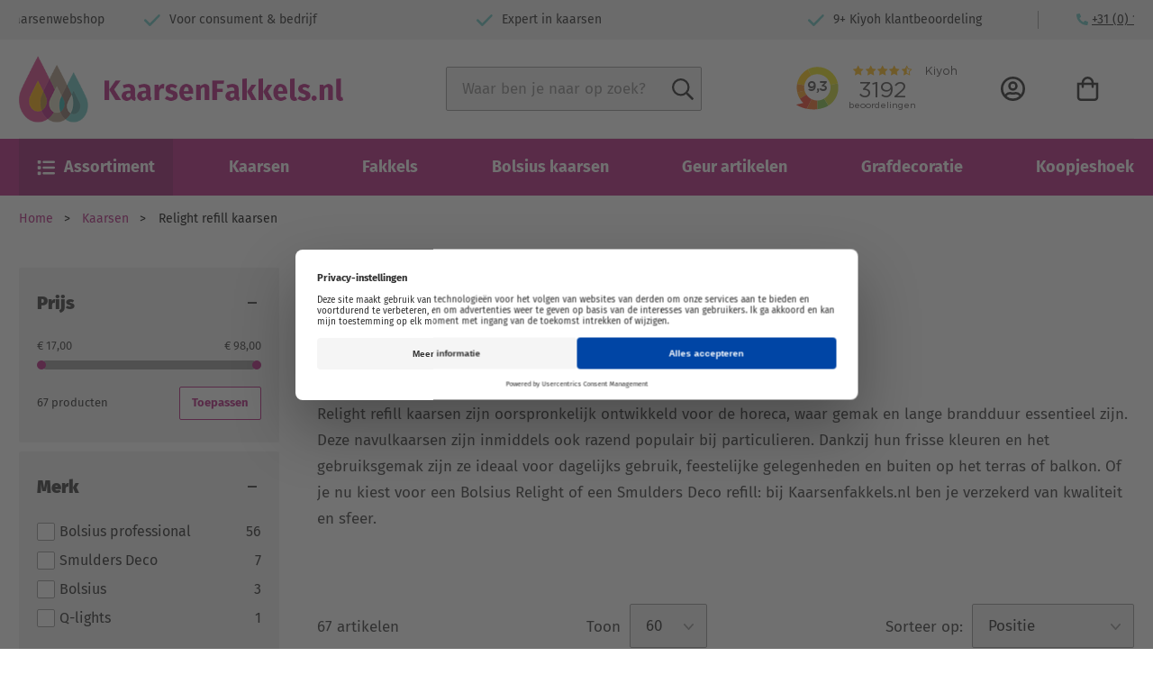

--- FILE ---
content_type: text/html; charset=UTF-8
request_url: https://www.kaarsenfakkels.nl/kaarsen/relight-refill-kaarsen
body_size: 41614
content:
<!doctype html>
<html lang="nl">
    <!-- Made by LeanOps, visit us at www.leanops.com -->
    <head prefix="og: http://ogp.me/ns#">
                <meta charset="utf-8"/>
<meta name="title" content="Relight navulkaarsen kopen – Refill kaarsen in kunststof cup"/>
<meta name="description" content="Relight navulkaarsen van o.a. Bolsius in kunststof cups. Ook bekend als refill kaarsen. Ideaal voor horeca of thuis. Vlug geleverd en eenvoudig besteld"/>
<meta name="robots" content="INDEX,FOLLOW"/>
<meta name="viewport" content="width=device-width, initial-scale=1"/>
<meta name="format-detection" content="telephone=no"/>
<meta property="og:title" content="Relight navulkaarsen kopen – Refill kaarsen in kunststof cup"/>
<meta property="og:description" content="Relight navulkaarsen van o.a. Bolsius in kunststof cups. Ook bekend als refill kaarsen. Ideaal voor horeca of thuis. Vlug geleverd en eenvoudig besteld"/>
<meta property="og:image" content="https://www.kaarsenfakkels.nl/media/opengraph/store/default_image/websites/1/kaarsenfakkels-logo.png"/>
<meta property="og:image:type" content="image/png"/>
<meta property="og:image:alt" content="Kaarsen & Fakkels"/>
<meta property="og:url" content="https://www.kaarsenfakkels.nl/kaarsen/relight-refill-kaarsen"/>
<meta property="og:locale" content="nl_NL"/>
<meta property="og:type" content="website"/>
<title>Relight navulkaarsen kopen – Refill kaarsen in kunststof cup</title>
<link  rel="stylesheet" type="text/css"  media="all" href="https://www.kaarsenfakkels.nl/static/version1768397289/frontend/LeanOps/theme-kaarsenfakkels/nl_NL/css/styles-m.min.css" />
<link  rel="stylesheet" type="text/css"  media="all" href="https://www.kaarsenfakkels.nl/static/version1768397289/frontend/LeanOps/theme-kaarsenfakkels/nl_NL/css/styles-l.min.css" />
<link  rel="stylesheet" type="text/css"  media="all" href="https://www.kaarsenfakkels.nl/static/version1768397289/frontend/LeanOps/theme-kaarsenfakkels/nl_NL/css/print.min.css" />
<link  rel="stylesheet" type="text/css"  media="all" href="https://www.kaarsenfakkels.nl/static/version1768397289/frontend/LeanOps/theme-kaarsenfakkels/nl_NL/Paynl_Payment/css/payFastCheckout.min.css" />
<link  rel="stylesheet" type="text/css"  media="all" href="https://www.kaarsenfakkels.nl/static/version1768397289/frontend/LeanOps/theme-kaarsenfakkels/nl_NL/css/texture.min.css" />
<link  rel="stylesheet" type="text/css"  media="all" href="https://www.kaarsenfakkels.nl/static/version1768397289/frontend/LeanOps/theme-kaarsenfakkels/nl_NL/css/category.min.css" />
<link  rel="icon" type="image/x-icon" href="https://www.kaarsenfakkels.nl/static/version1768397289/frontend/LeanOps/theme-kaarsenfakkels/nl_NL/Magento_Theme/favicon.ico" />
<link  rel="shortcut icon" type="image/x-icon" href="https://www.kaarsenfakkels.nl/static/version1768397289/frontend/LeanOps/theme-kaarsenfakkels/nl_NL/Magento_Theme/favicon.ico" />







<link  rel="apple-touch-icon" sizes="180x180" href="https://www.kaarsenfakkels.nl/static/version1768397289/frontend/LeanOps/theme-kaarsenfakkels/nl_NL/Magento_Theme/apple-touch-icon.png" />
<link  rel="icon" type="image/png" sizes="32x32" href="https://www.kaarsenfakkels.nl/static/version1768397289/frontend/LeanOps/theme-kaarsenfakkels/nl_NL/Magento_Theme/favicon-32x32.png" />
<link  rel="icon" type="image/png" sizes="16x16" href="https://www.kaarsenfakkels.nl/static/version1768397289/frontend/LeanOps/theme-kaarsenfakkels/nl_NL/Magento_Theme/favicon-16x16.png" />
<link  rel="canonical" href="https://www.kaarsenfakkels.nl/kaarsen/relight-refill-kaarsen" />
<script src="https://js-de.sentry-cdn.com/8bcf2d0564afc881edef53e785d6571a.min.js" crossorigin="anonymous" data-defer-ignore="true"></script>

<meta name="p:domain_verify" content="0040f1bd890b4736899ec0412720b171"/>
<!--7a9ba80524e27bf4c02b82883daee261-->
<meta name="google-site-verification" content="phGwXwXDxab4rscOsqMT1APJ-OV-Z0WQqAwpy22Jhng" />
<meta name="facebook-domain-verification" content="b8meggg4276rdleiih40ystblnxch7" />
<script data-defer-ignore="true" data-cookieconsent="ignore">
    window.dataLayer = window.dataLayer || [];
    function gtag() {
        dataLayer.push(arguments);
    }
    gtag('consent', 'default', {
        'ad_personalization': 'granted',
        'ad_storage': 'granted',
        'ad_user_data': 'granted',
        'analytics_storage': 'granted',
        'functionality_storage': 'granted',
        'personalization_storage': 'granted',
        'security_storage': 'granted',
        'wait_for_update': 500,
    });
    gtag("set", "ads_data_redaction", true);
    gtag("set", "url_passthrough", false);
</script>

<script id="usercentrics-cmp" src="https://web.cmp.usercentrics.eu/ui/loader.js" data-settings-id="oMH-fxCthagknl" data-defer-ignore="true"></script>
                        <link rel="preload" as="style" href="https://www.kaarsenfakkels.nl/static/version1768397289/frontend/LeanOps/theme-kaarsenfakkels/nl_NL/css/fonts.min.css">
                <link rel="stylesheet" href="https://www.kaarsenfakkels.nl/static/version1768397289/frontend/LeanOps/theme-kaarsenfakkels/nl_NL/css/fonts.min.css" media="print" onload="this.media='all'">
                <noscript><link rel="stylesheet" href="https://www.kaarsenfakkels.nl/static/version1768397289/frontend/LeanOps/theme-kaarsenfakkels/nl_NL/css/fonts.min.css"></noscript>
            
<script data-defer-ignore="true">
    if (!window.breakpoint || typeof window.breakpoint !== 'object') {
        const bpConfig = JSON.parse('{"phone":"370","phoneLg":"480","tablet":"768","laptop":"1024","laptopLg":"1280","desktop":"1440","tv":"1920"}');
        Object.keys(bpConfig).forEach((bp) => bpConfig[bp] = +bpConfig[bp]);

        const bpConfigEntries = Object.entries(bpConfig);
        const breakpointChangeEvent = new CustomEvent('breakpointChange', {detail: {}});

        window.breakpoint = {
            ...bpConfig,
            current: window.innerWidth
        };

        for (let i = 0; i < bpConfigEntries.length; i++) {
            let mq;
            if (i === 0) {
                mq = window.matchMedia(`screen and (max-width: ${bpConfigEntries[i+1][1] - 0.1}px)`);
            } else if (i === bpConfigEntries.length - 1) {
                mq = window.matchMedia(`screen and (min-width: ${bpConfigEntries[i][1]}px)`);
            } else {
                mq = window.matchMedia(`screen and (min-width: ${bpConfigEntries[i][1]}px) and (max-width: ${bpConfigEntries[i+1][1] - 0.1}px)`);
            }

            if (mq && mq.matches) {
                window.breakpoint.current = bpConfigEntries[i][1];
            }

            
            const handleMqChange = () => {
                if (mq.matches) {
                    window.breakpoint.current = bpConfigEntries[i][1];
                    breakpointChangeEvent.detail.breakpointName = bpConfigEntries[i][0];
                    breakpointChangeEvent.detail.breakpoint= bpConfigEntries[i][1];

                    document.dispatchEvent(breakpointChangeEvent);
                }
            }

            if (mq && mq.addEventListener && typeof mq.addEventListener === 'function') {
                mq.addEventListener('change', handleMqChange);
            } else if (mq && mq.addListener && typeof mq.addListener === 'function') {
                                mq.addListener(handleMqChange);
            }
        }
    }
</script>

    <!-- BEGIN GOOGLE ANALYTICS 4 CODE -->
    
    <!-- END GOOGLE ANALYTICS 4 CODE -->
    






        <link rel="preload" href="https://www.kaarsenfakkels.nl/media/catalog/category/Relight_refill_kaarsen_plastichuls_kunststofkaars.jpg" as="image">
    </head>
    <body data-container="body"
          data-mage-init='{"loaderAjax": {}, "loader": { "icon": "https://www.kaarsenfakkels.nl/static/version1768397289/frontend/LeanOps/theme-kaarsenfakkels/nl_NL/images/loader-2.gif"}}'
        id="html-body" class="page-with-filter page-products categorypath-kaarsen-relight-refill-kaarsen category-relight-refill-kaarsen catalog-category-view page-layout-2columns-left">
        



    <noscript>
        <div class="message global noscript">
            <div class="content">
                <p>
                    <strong>JavaScript lijkt te zijn uitgeschakeld in uw browser.</strong>
                    <span>
                        Voor de beste gebruikerservaring, zorg ervoor dat javascript ingeschakeld is voor uw browser.                    </span>
                </p>
            </div>
        </div>
    </noscript>

<noscript>
    <iframe src='https://sst.kaarsenfakkels.nl/ns.html?id=GTM-K66QM372'
            height='0' width='0' style='display:none;visibility:hidden'>
    </iframe>
</noscript>
<div class="page-wrapper"><div class="cs-container cs-container--top-bar"><div class="cs-container__inner cs-topbar"><div class="cs-topbar__wrapper"><div class="cs-topbar__item cs-topbar__item--usps"><div class="cs-topbar--slider cs-topbar--items-in-row-3">
<div class="cs-topbar__slides-wrapper"><button class="cs-topbar__nav cs-topbar__nav--prev cs-slider-navigation cs-slider-navigation--prev" type="button">&nbsp;</button>
<ul class="cs-topbar__list cs-topbar__list--featured cs-topbar__slides">
<li class="cs-topbar__list-item cs-topbar__slide"><span class="cs-topbar__text"><img class="lazyload" alt="" data-src="https://www.kaarsenfakkels.nl/media/wysiwyg/check.svg" width="18.1953">Beste service &amp; kwaliteit</span></li>
<li class="cs-topbar__list-item cs-topbar__slide"><span class="cs-topbar__text"><img class="lazyload" alt="" data-src="https://www.kaarsenfakkels.nl/media/wysiwyg/check.svg" width="18.1953">Extra voordelig inkopen</span></li>
<li class="cs-topbar__list-item cs-topbar__slide"><span class="cs-topbar__text"><img class="lazyload" alt="" data-src="https://www.kaarsenfakkels.nl/media/wysiwyg/check.svg" width="18.1953">Al&nbsp;15+ jaar jouw betrouwbare kaarsenwebshop</span></li>
<li class="cs-topbar__list-item cs-topbar__slide"><span class="cs-topbar__text"><img class="lazyload" alt="" data-src="https://www.kaarsenfakkels.nl/media/wysiwyg/check.svg" width="18.1953">Voor consument &amp; bedrijf</span></li>
<li class="cs-topbar__list-item cs-topbar__slide"><span class="cs-topbar__text"><img class="lazyload" alt="" data-src="https://www.kaarsenfakkels.nl/media/wysiwyg/check.svg" width="18.1953">Expert in kaarsen</span></li>
<li class="cs-topbar__list-item cs-topbar__slide"><span class="cs-topbar__text"><img class="lazyload" alt="" data-src="https://www.kaarsenfakkels.nl/media/wysiwyg/check.svg" width="18.1953">9+ Kiyoh klantbeoordeling</span></li>
</ul>
<button class="cs-topbar__nav cs-topbar__nav--next cs-slider-navigation cs-slider-navigation--next" type="button">&nbsp;</button></div>
</div></div><div class="cs-topbar__item cs-topbar__item--hotline"><div class="cs-topbar__hotline">
<ul class="cs-topbar__list">
<li class="cs-topbar__list-item"><span class="cs-topbar__separator">&nbsp;</span></li>
<li class="cs-topbar__list-item"><span class="cs-topbar__icon"><svg xmlns="http://www.w3.org/2000/svg" viewBox="0 0 512 512"><!--!Font Awesome Free 6.5.1 by @fontawesome - https://fontawesome.com License - https://fontawesome.com/license/free Copyright 2024 Fonticons, Inc.--><path d="M497.4 361.8l-112-48a24 24 0 0 0 -28 6.9l-49.6 60.6A370.7 370.7 0 0 1 130.6 204.1l60.6-49.6a23.9 23.9 0 0 0 6.9-28l-48-112A24.2 24.2 0 0 0 122.6 .6l-104 24A24 24 0 0 0 0 48c0 256.5 207.9 464 464 464a24 24 0 0 0 23.4-18.6l24-104a24.3 24.3 0 0 0 -14-27.6z"/></svg></span><a class="cs-topbar__phone-number" href="tel:+31138502002">+31 (0) 13 - 850 20 02</a></li>
<li class="cs-topbar__list-item"><span class="cs-topbar__icon"><svg xmlns="http://www.w3.org/2000/svg" viewBox="0 0 512 512"><!--!Font Awesome Free 6.5.1 by @fontawesome - https://fontawesome.com License - https://fontawesome.com/license/free Copyright 2024 Fonticons, Inc.--><path d="M476 3.2L12.5 270.6c-18.1 10.4-15.8 35.6 2.2 43.2L121 358.4l287.3-253.2c5.5-4.9 13.3 2.6 8.6 8.3L176 407v80.5c0 23.6 28.5 32.9 42.5 15.8L282 426l124.6 52.2c14.2 6 30.4-2.9 33-18.2l72-432C515 7.8 493.3-6.8 476 3.2z"/></svg></span><a class="cs-topbar__email" href="mailto:info@kaarsenfakkels.nl">mail</a></li>
</ul>
</div></div></div></div></div><div class="cs-container cs-container--header"><div class="cs-container__inner"><header class="cs-header"><div class="cs-header__content"><div class="cs-header__offcanvas-toggle">
    <button class="cs-offcanvas-toggle" aria-label="Toggle mobile navigation" aria-expanded="false">
        <span class="cs-offcanvas-toggle__icon"></span>
                    </button>
</div>
<div class="cs-header__logo">
            <a class="logo cs-logo cs-logo--link" href="https://www.kaarsenfakkels.nl/" title="Kaarsenfakkels.nl">
                    <img class="cs-logo__image"
            src="https://www.kaarsenfakkels.nl/static/version1768397289/frontend/LeanOps/theme-kaarsenfakkels/nl_NL/images/logo.svg"
            alt="Kaarsenfakkels.nl"
            width="360"            height="73"        />
            </a>
    </div>

<div class="cs-header__search">
    <form role="search" class="cs-header-search" id="search_mini_form" action="https://www.kaarsenfakkels.nl/catalogsearch/result/" method="get">
        <div class="cs-header-search__field">
            <label class="label cs-header-search__label" for="search" data-role="minisearch-label">
                <span>Zoek</span>
            </label>
            <input id="search"
                data-mage-init='{
                    "quickSearch":{
                        "formSelector":"#search_mini_form",
                        "url":"https://www.kaarsenfakkels.nl/search/ajax/suggest/",
                        "destinationSelector":"#search_autocomplete",
                        "templates": {"term":{"title":"Termen zoeken","template":"Smile_ElasticsuiteCore\/autocomplete\/term"},"product":{"title":"Producten","template":"Smile_ElasticsuiteCatalog\/autocomplete\/product"},"category":{"title":"Categorie\u00ebn","template":"Smile_ElasticsuiteCatalog\/autocomplete\/category"},"product_attribute":{"title":"Attributen","template":"Smile_ElasticsuiteCatalog\/autocomplete\/product-attribute","titleRenderer":"Smile_ElasticsuiteCatalog\/js\/autocomplete\/product-attribute"},"brand":{"title":"Brand","template":"MageSuite_BrandManagement\/autocomplete\/brand"}},
                        "priceFormat" : {"pattern":"\u20ac\u00a0%s","precision":2,"requiredPrecision":2,"decimalSymbol":",","groupSymbol":".","groupLength":3,"integerRequired":false}}
                    }'
                type="search"
                name="q"
                value=""
                placeholder="Waar ben je naar op zoek?"
                class="cs-header-search__input"
                maxlength="128"
                role="combobox"
                aria-haspopup="false"
                aria-autocomplete="both"
                aria-expanded="false"
                autocomplete="off"
                data-block="autocomplete-form"
                aria-controls="search_autocomplete"
            />
            <div class="cs-header-search__action">
                <span class="cs-header-search__close">
                    <svg role="img" aria-label="Sluiten" class="cs-header-search__close-icon" xmlns="http://www.w3.org/2000/svg" viewBox="0 0 15.51 15.51"><path fill="#888" d="M9.76 7.75L15.1 2.4a1.42 1.42 0 10-2-2L7.75 5.76 2.42.4a1.42 1.42 0 00-2 2l5.33 5.35L.42 13.1a1.42 1.42 0 102 2l5.34-5.34 5.34 5.33a1.42 1.42 0 002-2z"/></svg>                    <span class="cs-header-search__close-label">Close search</span>
                </span>
                <button class="cs-header-search__button" type="submit">
                    <span class="cs-header-search__button-container cs-header-search__button-container--search">
                        <svg role="img" aria-label="search" class="cs-header-search__button-icon cs-header-search__button-icon--search" xmlns="http://www.w3.org/2000/svg" width="24.001" height="24.001" viewBox="0 0 24.001 24.001"><path data-name="Path 73" d="M23.836 21.98l-5.691-5.691a.556.556 0 00-.4-.164h-.619A9.724 9.724 0 0019.5 9.75 9.748 9.748 0 009.75 0 9.748 9.748 0 000 9.75a9.748 9.748 0 009.75 9.75 9.724 9.724 0 006.375-2.372v.619a.576.576 0 00.164.4l5.691 5.689a.563.563 0 00.8 0l1.059-1.059a.563.563 0 00-.003-.797zM9.75 17.25a7.5 7.5 0 01-7.5-7.5 7.5 7.5 0 017.5-7.5 7.5 7.5 0 017.5 7.5 7.5 7.5 0 01-7.5 7.5z"/></svg>                    </span>
                    <span class="cs-header-search__button-container cs-header-search__button-container--loader">
                        <svg role="img" aria-label="loading" class="cs-header-search__button-icon cs-header-search__button-icon--loader" xmlns="http://www.w3.org/2000/svg" viewBox="0 0 64 64"><g stroke-width="4" stroke-linecap="round"><path d="M32 20v-8"><animate attributeName="stroke-opacity" dur="750ms" values="1;.85;.7;.65;.55;.45;.35;.25;.15;.1;0;1" repeatCount="indefinite"/></path><path d="M38 21.608l4-6.929"><animate attributeName="stroke-opacity" dur="750ms" values="0;1;.85;.7;.65;.55;.45;.35;.25;.15;.1;0" repeatCount="indefinite"/></path><path d="M42.392 26l6.929-4"><animate attributeName="stroke-opacity" dur="750ms" values=".1;0;1;.85;.7;.65;.55;.45;.35;.25;.15;.1" repeatCount="indefinite"/></path><path d="M44 32h8"><animate attributeName="stroke-opacity" dur="750ms" values=".15;.1;0;1;.85;.7;.65;.55;.45;.35;.25;.15" repeatCount="indefinite"/></path><path d="M42.392 38l6.929 4"><animate attributeName="stroke-opacity" dur="750ms" values=".25;.15;.1;0;1;.85;.7;.65;.55;.45;.35;.25" repeatCount="indefinite"/></path><path d="M38 42.392l4 6.929"><animate attributeName="stroke-opacity" dur="750ms" values=".35;.25;.15;.1;0;1;.85;.7;.65;.55;.45;.35" repeatCount="indefinite"/></path><path d="M32 44v8"><animate attributeName="stroke-opacity" dur="750ms" values=".45;.35;.25;.15;.1;0;1;.85;.7;.65;.55;.45" repeatCount="indefinite"/></path><path d="M26 42.392l-4 6.929"><animate attributeName="stroke-opacity" dur="750ms" values=".55;.45;.35;.25;.15;.1;0;1;.85;.7;.65;.55" repeatCount="indefinite"/></path><path d="M21.608 38l-6.929 4"><animate attributeName="stroke-opacity" dur="750ms" values=".65;.55;.45;.35;.25;.15;.1;0;1;.85;.7;.65" repeatCount="indefinite"/></path><path d="M20 32h-8"><animate attributeName="stroke-opacity" dur="750ms" values=".7;.65;.55;.45;.35;.25;.15;.1;0;1;.85;.7" repeatCount="indefinite"/></path><path d="M21.608 26l-6.929-4"><animate attributeName="stroke-opacity" dur="750ms" values=".85;.7;.65;.55;.45;.35;.25;.15;.1;0;1;.85" repeatCount="indefinite"/></path><path d="M26 21.608l-4-6.929"><animate attributeName="stroke-opacity" dur="750ms" values="1;.85;.7;.65;.55;.45;.35;.25;.15;.1;0;1" repeatCount="indefinite"/></path></g></svg>                    </span>
                    <span class="cs-header-search__button-label">Zoek</span>
                </button>
            </div>
        </div>
        <div
            id="search_autocomplete"
            class="cs-header-search__autocomplete search-autocomplete cs-autocomplete"
            aria-labelledby="search_autocomplete"
            role="grid"
        ></div>
    </form>
</div>
<div class="cs-header__kiyoh"><iframe class="lazyload" style="border: none;" data-src="https://www.kiyoh.com/retrieve-widget.html?allowTransparency=true&amp;button=false&amp;lang=nl&amp;tenantId=98&amp;locationId=1043833" width="200" height="60" frameborder="1"></iframe></div>    <ul class="header links cs-header__user-nav cs-header-user-nav ">
        <li class="cs-header-user-nav__item cs-header-user-nav__item--search">
    <div class="cs-header-user-nav__link cs-header-user-nav__link--search">
        <div class="cs-header-user-nav__icon-wrapper">
            <svg role="img" aria-label="search" class="cs-header-user-nav__icon cs-header-user-nav__icon--search" xmlns="http://www.w3.org/2000/svg" width="24.001" height="24.001" viewBox="0 0 24.001 24.001"><path data-name="Path 73" d="M23.836 21.98l-5.691-5.691a.556.556 0 00-.4-.164h-.619A9.724 9.724 0 0019.5 9.75 9.748 9.748 0 009.75 0 9.748 9.748 0 000 9.75a9.748 9.748 0 009.75 9.75 9.724 9.724 0 006.375-2.372v.619a.576.576 0 00.164.4l5.691 5.689a.563.563 0 00.8 0l1.059-1.059a.563.563 0 00-.003-.797zM9.75 17.25a7.5 7.5 0 01-7.5-7.5 7.5 7.5 0 017.5-7.5 7.5 7.5 0 017.5 7.5 7.5 7.5 0 01-7.5 7.5z"/></svg>        </div>
                    <span class="cs-header-user-nav__label">Zoek</span>
            </div>
</li>
    
<li class="cs-header-user-nav__item cs-header-user-nav__item--account">
    <a href="https://www.kaarsenfakkels.nl/customer/account/" class="cs-header-user-nav__link">
        <div class="cs-header-user-nav__icon-wrapper">
                            <svg aria-hidden="true" class="cs-header-user-nav__icon cs-header-user-nav__icon--my-account" xmlns="http://www.w3.org/2000/svg" width="27.125" height="27.125" viewBox="0 0 27.125 27.125"><path data-name="Path 75" d="M13.562 5.25a5.251 5.251 0 00-5.25 5.25 5.251 5.251 0 005.25 5.25 5.251 5.251 0 005.25-5.25 5.251 5.251 0 00-5.25-5.25zm0 7.875a2.626 2.626 0 01-2.625-2.625 2.626 2.626 0 012.625-2.625 2.626 2.626 0 012.625 2.625 2.626 2.626 0 01-2.625 2.625zm0-13.125A13.56 13.56 0 000 13.562a13.56 13.56 0 0013.562 13.562 13.56 13.56 0 0013.563-13.562A13.56 13.56 0 0013.562 0zm0 24.5a10.875 10.875 0 01-7.114-2.647 4.711 4.711 0 013.806-2.16 11.125 11.125 0 003.309.525 10.953 10.953 0 003.309-.525 4.725 4.725 0 013.806 2.16 10.875 10.875 0 01-7.116 2.646zm8.9-4.6a7.254 7.254 0 00-5.75-2.838 16.411 16.411 0 01-3.15.525 16.5 16.5 0 01-3.15-.525A7.27 7.27 0 004.665 19.9a10.859 10.859 0 01-2.04-6.338A10.948 10.948 0 0113.562 2.625 10.948 10.948 0 0124.5 13.562a10.859 10.859 0 01-2.04 6.338z"/></svg>                    </div>
                                    <span class="cs-header-user-nav__label">Account</span>
                        </a>
</li>
<li class="cs-header-user-nav__item cs-header-user-nav__item--cart cs-addtocart">
    <div class="cs-addtocart__minicart minicart-wrapper" data-block="minicart">
        <a class="cs-header-user-nav__link cs-addtocart__minicart-link action cs-minicart__toggle"
            href="https://www.kaarsenfakkels.nl/checkout/cart/"
                            aria-label="Toggle offcanvas minicart"
                aria-expanded="false"
                        data-bind="scope: 'minicart_content'"
        >
            <div class="cs-header-user-nav__icon-wrapper" data-bind="css: { 'cs-header-user-nav__icon-wrapper--with-items': getCartParam('summary_count') > 0 }">
                <svg aria-hidden="true" class="cs-header-user-nav__icon cs-header-user-nav__icon--my-cart" xmlns="http://www.w3.org/2000/svg" width="24.5" height="28" viewBox="0 0 24.5 28"><path data-name="Path 76" d="M19.25 7a7.008 7.008 0 00-7-7 7.008 7.008 0 00-7 7H0v16.625A4.375 4.375 0 004.375 28h15.75a4.375 4.375 0 004.375-4.375V7zm-7-4.375A4.38 4.38 0 0116.625 7h-8.75a4.38 4.38 0 014.375-4.375zm9.625 21a1.752 1.752 0 01-1.75 1.75H4.375a1.752 1.752 0 01-1.75-1.75v-14H5.25v2.187a1.312 1.312 0 001.312 1.312 1.312 1.312 0 001.312-1.312V9.625h8.75v2.187a1.312 1.312 0 001.312 1.312 1.312 1.312 0 001.312-1.312V9.625h2.625z"/></svg>                <span class="counter qty empty cs-header-user-nav__qty-counter cs-header-user-nav__qty-counter--minicart cs-addtocart__minicart-qty-badge" data-bind="css: { 'cs-header-user-nav__qty-counter--have-items': getCartParam('summary_count') > 0, 'cs-header-user-nav__qty-counter--empty': !getCartParam('summary_count') }">
                    <span class="cs-header-user-nav__qty-counter-span cs-addtocart__minicart-qty-text">
                        <!-- ko if: getCartParam('summary_count') -->
                            <!-- ko text: getCartParam('summary_count').toLocaleString(window.LOCALE) --><!-- /ko -->
                        <!-- /ko -->
                    </span>
                </span>
            </div>
                            <span class="cs-header-user-nav__label">Winkelwagen</span>
                    </a>
    </div>
            <div class="block block-minicart empty"
             id="block-minicart"
             data-role="dropdownDialog"
             data-mage-init='{"dropdownDialog":{
                "triggerEvent": "touchstart mouseenter",
                "appendTo":"[data-block=minicart]",
                "triggerTarget":".showcart",
                "timeout": "2000",
                "closeOnMouseLeave": false,
                "closeOnEscape": true,
                "triggerClass":"active",
                "parentClass":"active",
                "buttons":[]}}'
        >
                        <div class="cs-offcanvas cs-offcanvas--side_right cs-offcanvas--mini-cart">
                <div class="cs-offcanvas__overlay overlay"></div>
                <div class="cs-offcanvas__drawer drawer">
                    <div class="cs-minicart-offcanvas__wrapper">
                                        <div id="minicart-content-wrapper" class="cs-minicart" data-bind="scope: 'minicart_content'">
                                <!-- ko template: getTemplate() --><!-- /ko -->
                            </div>
                            <div class="cs-minicart__carousel-wrapper"><svg aria-hidden="true" class="cs-minicart__carousel-spinner" xmlns="http://www.w3.org/2000/svg" viewBox="0 0 64 64"><g stroke-width="4" stroke-linecap="round" stroke="#000"><path d="M32 20v-8"><animate attributeName="stroke-opacity" dur="750ms" values="1;.85;.7;.65;.55;.45;.35;.25;.15;.1;0;1" repeatCount="indefinite"/></path><path d="M38 21.608l4-6.929"><animate attributeName="stroke-opacity" dur="750ms" values="0;1;.85;.7;.65;.55;.45;.35;.25;.15;.1;0" repeatCount="indefinite"/></path><path d="M42.392 26l6.929-4"><animate attributeName="stroke-opacity" dur="750ms" values=".1;0;1;.85;.7;.65;.55;.45;.35;.25;.15;.1" repeatCount="indefinite"/></path><path d="M44 32h8"><animate attributeName="stroke-opacity" dur="750ms" values=".15;.1;0;1;.85;.7;.65;.55;.45;.35;.25;.15" repeatCount="indefinite"/></path><path d="M42.392 38l6.929 4"><animate attributeName="stroke-opacity" dur="750ms" values=".25;.15;.1;0;1;.85;.7;.65;.55;.45;.35;.25" repeatCount="indefinite"/></path><path d="M38 42.392l4 6.929"><animate attributeName="stroke-opacity" dur="750ms" values=".35;.25;.15;.1;0;1;.85;.7;.65;.55;.45;.35" repeatCount="indefinite"/></path><path d="M32 44v8"><animate attributeName="stroke-opacity" dur="750ms" values=".45;.35;.25;.15;.1;0;1;.85;.7;.65;.55;.45" repeatCount="indefinite"/></path><path d="M26 42.392l-4 6.929"><animate attributeName="stroke-opacity" dur="750ms" values=".55;.45;.35;.25;.15;.1;0;1;.85;.7;.65;.55" repeatCount="indefinite"/></path><path d="M21.608 38l-6.929 4"><animate attributeName="stroke-opacity" dur="750ms" values=".65;.55;.45;.35;.25;.15;.1;0;1;.85;.7;.65" repeatCount="indefinite"/></path><path d="M20 32h-8"><animate attributeName="stroke-opacity" dur="750ms" values=".7;.65;.55;.45;.35;.25;.15;.1;0;1;.85;.7" repeatCount="indefinite"/></path><path d="M21.608 26l-6.929-4"><animate attributeName="stroke-opacity" dur="750ms" values=".85;.7;.65;.55;.45;.35;.25;.15;.1;0;1;.85" repeatCount="indefinite"/></path><path d="M26 21.608l-4-6.929"><animate attributeName="stroke-opacity" dur="750ms" values="1;.85;.7;.65;.55;.45;.35;.25;.15;.1;0;1" repeatCount="indefinite"/></path></g></svg><div class="cs-minicart__carousel-container">
<div class="cs-minicart__carousel"><!-- minicart carousel container --></div>
</div></div>                                </div>
                </div>
            </div>
                    </div>
            
</li>
    </ul>
</div>

    
</header></div></div><div class="cs-offcanvas cs-offcanvas--navigation">
    <div class="cs-offcanvas__overlay overlay "></div>
    <div class="cs-offcanvas__drawer drawer cs-offcanvas__drawer--navigation">
        <svg aria-hidden="true" class="cs-offcanvas__spinner" xmlns="http://www.w3.org/2000/svg" viewBox="0 0 64 64"><g stroke-width="4" stroke-linecap="round" stroke="#000"><path d="M32 20v-8"><animate attributeName="stroke-opacity" dur="750ms" values="1;.85;.7;.65;.55;.45;.35;.25;.15;.1;0;1" repeatCount="indefinite"/></path><path d="M38 21.608l4-6.929"><animate attributeName="stroke-opacity" dur="750ms" values="0;1;.85;.7;.65;.55;.45;.35;.25;.15;.1;0" repeatCount="indefinite"/></path><path d="M42.392 26l6.929-4"><animate attributeName="stroke-opacity" dur="750ms" values=".1;0;1;.85;.7;.65;.55;.45;.35;.25;.15;.1" repeatCount="indefinite"/></path><path d="M44 32h8"><animate attributeName="stroke-opacity" dur="750ms" values=".15;.1;0;1;.85;.7;.65;.55;.45;.35;.25;.15" repeatCount="indefinite"/></path><path d="M42.392 38l6.929 4"><animate attributeName="stroke-opacity" dur="750ms" values=".25;.15;.1;0;1;.85;.7;.65;.55;.45;.35;.25" repeatCount="indefinite"/></path><path d="M38 42.392l4 6.929"><animate attributeName="stroke-opacity" dur="750ms" values=".35;.25;.15;.1;0;1;.85;.7;.65;.55;.45;.35" repeatCount="indefinite"/></path><path d="M32 44v8"><animate attributeName="stroke-opacity" dur="750ms" values=".45;.35;.25;.15;.1;0;1;.85;.7;.65;.55;.45" repeatCount="indefinite"/></path><path d="M26 42.392l-4 6.929"><animate attributeName="stroke-opacity" dur="750ms" values=".55;.45;.35;.25;.15;.1;0;1;.85;.7;.65;.55" repeatCount="indefinite"/></path><path d="M21.608 38l-6.929 4"><animate attributeName="stroke-opacity" dur="750ms" values=".65;.55;.45;.35;.25;.15;.1;0;1;.85;.7;.65" repeatCount="indefinite"/></path><path d="M20 32h-8"><animate attributeName="stroke-opacity" dur="750ms" values=".7;.65;.55;.45;.35;.25;.15;.1;0;1;.85;.7" repeatCount="indefinite"/></path><path d="M21.608 26l-6.929-4"><animate attributeName="stroke-opacity" dur="750ms" values=".85;.7;.65;.55;.45;.35;.25;.15;.1;0;1;.85" repeatCount="indefinite"/></path><path d="M26 21.608l-4-6.929"><animate attributeName="stroke-opacity" dur="750ms" values="1;.85;.7;.65;.55;.45;.35;.25;.15;.1;0;1" repeatCount="indefinite"/></path></g></svg>    </div>
</div>
<div class="cs-container cs-container--navigation"><div class="cs-container__inner"><span style="display: none;" id="active-category-path" data-active-category-path="2/34/218"></span>
<nav
    class="cs-navigation"
    data-cache-key="dc6c5431d00e3a2cc620f2df053c71c9"
    data-cache-generation-time="1768746011"
    data-mobile-endpoint-url="https://www.kaarsenfakkels.nl/navigation/mobile/index/"
    aria-label="Main Navigation"
>
    <ul class="cs-navigation__list cs-navigation__list--main">
                    <li
                class="cs-navigation__item cs-navigation__item--main cs-navigation__item--with-flyout"
                data-category-id="2"
                data-category-identifier="all-categories"
            >
                <a
                    href="javascript:void(0);"
                    class="cs-navigation__link cs-navigation__link--main cs-navigation__link--with-icon"
                >
                                            <span class="cs-navigation__link-icon-wrapper cs-navigation__link-icon-wrapper--root">
                                    <img
            class="cs-navigation__link-icon cs-navigation__link-icon--svg inline-svg"
            src="[data-uri]"
            data-src="https://www.kaarsenfakkels.nl/static/version1768397289/frontend/LeanOps/theme-kaarsenfakkels/nl_NL/images/icons/menu-list.svg"
            alt=""
                                >
                            </span>
                    
                                        Assortiment                                    </a>
                
<div
    class="cs-navigation__flyout  cs-navigation__flyout--all-categories"
    data-category-identifier=""
    data-parent-item-id="2"
>

<ul
    class="cs-navigation__list cs-navigation__list--all-categories"
    data-parent-item-id="2"
>
    <li
        class="cs-navigation__item cs-navigation__item--all-categories cs-navigation__item--has-children"
        data-category-id="34"
            >
        <a
            href="https://www.kaarsenfakkels.nl/kaarsen"
            class="cs-navigation__link cs-navigation__link--all-categories"
        >
                        Kaarsen                    </a>
            </li>
            <li
        class="cs-navigation__item cs-navigation__item--all-categories cs-navigation__item--has-children"
        data-category-id="4"
            >
        <a
            href="https://www.kaarsenfakkels.nl/fakkels"
            class="cs-navigation__link cs-navigation__link--all-categories"
        >
                        Fakkels                    </a>
            </li>
            <li
        class="cs-navigation__item cs-navigation__item--all-categories cs-navigation__item--has-children"
        data-category-id="30"
            >
        <a
            href="https://www.kaarsenfakkels.nl/waxinelichtjes"
            class="cs-navigation__link cs-navigation__link--all-categories"
        >
                        Waxinelichtjes                    </a>
            </li>
            <li
        class="cs-navigation__item cs-navigation__item--all-categories cs-navigation__item--has-children"
        data-category-id="51"
            >
        <a
            href="https://www.kaarsenfakkels.nl/bolsius-kaarsen"
            class="cs-navigation__link cs-navigation__link--all-categories"
        >
                        Bolsius kaarsen                    </a>
            </li>
            <li
        class="cs-navigation__item cs-navigation__item--all-categories cs-navigation__item--has-children"
        data-category-id="1146"
            >
        <a
            href="https://www.kaarsenfakkels.nl/geur-artikelen"
            class="cs-navigation__link cs-navigation__link--all-categories"
        >
                        Geur artikelen                    </a>
            </li>
            <li
        class="cs-navigation__item cs-navigation__item--all-categories cs-navigation__item--has-children"
        data-category-id="343"
            >
        <a
            href="https://www.kaarsenfakkels.nl/grafdecoratie"
            class="cs-navigation__link cs-navigation__link--all-categories"
        >
                        Grafdecoratie                    </a>
            </li>
            <li
        class="cs-navigation__item cs-navigation__item--all-categories cs-navigation__item--has-children"
        data-category-id="6"
            >
        <a
            href="https://www.kaarsenfakkels.nl/olielampen"
            class="cs-navigation__link cs-navigation__link--all-categories"
        >
                        Olielampen                    </a>
            </li>
            <li
        class="cs-navigation__item cs-navigation__item--all-categories cs-navigation__item--has-children"
        data-category-id="378"
            >
        <a
            href="https://www.kaarsenfakkels.nl/groothandel-horeca"
            class="cs-navigation__link cs-navigation__link--all-categories"
        >
                        Groothandel & Horeca                    </a>
            </li>
            <li
        class="cs-navigation__item cs-navigation__item--all-categories"
        data-category-id="252"
            >
        <a
            href="https://www.kaarsenfakkels.nl/koopjeshoek"
            class="cs-navigation__link cs-navigation__link--all-categories"
        >
                        Koopjeshoek                    </a>
            </li>
            <li
        class="cs-navigation__item cs-navigation__item--all-categories cs-navigation__item--has-children"
        data-category-id="1322"
            >
        <a
            href="https://www.kaarsenfakkels.nl/feestdagen-evenement"
            class="cs-navigation__link cs-navigation__link--all-categories"
        >
                        Feestdagen & evenement                    </a>
            </li>
            <li
        class="cs-navigation__item cs-navigation__item--all-categories cs-navigation__item--has-children"
        data-category-id="66"
            >
        <a
            href="https://www.kaarsenfakkels.nl/kaarsen-bedrukken"
            class="cs-navigation__link cs-navigation__link--all-categories"
        >
                        Kaarsen bedrukken                    </a>
            </li>
            <li
        class="cs-navigation__item cs-navigation__item--all-categories"
        data-category-id="1350"
            >
        <a
            href="https://www.kaarsenfakkels.nl/actie"
            class="cs-navigation__link cs-navigation__link--all-categories"
        >
                        Actie                    </a>
            </li>
        </ul>
<ul
    class="cs-navigation__list cs-navigation__list--level_1 cs-navigation__list--hidden"
    data-parent-item-id="34"
>
    <li
        class="cs-navigation__item cs-navigation__item--level_1 cs-navigation__item--hidden "
    >
        <a href="https://www.kaarsenfakkels.nl/kaarsen" class="cs-navigation__link cs-navigation__link--level_1 cs-navigation__link--touch">
            Ga naar Kaarsen        </a>
    </li>
    <li
        class="cs-navigation__item cs-navigation__item--level_1"
        data-category-id="1221"
            >
        <a
            href="https://www.kaarsenfakkels.nl/kaarsen/goedkope-kaarsen"
            class="cs-navigation__link cs-navigation__link--level_1"
        >
                        Goedkope kaarsen                    </a>
            </li>
            <li
        class="cs-navigation__item cs-navigation__item--level_1"
        data-category-id="67"
            >
        <a
            href="https://www.kaarsenfakkels.nl/kaarsen/buitenkaarsen"
            class="cs-navigation__link cs-navigation__link--level_1"
        >
                        Buitenkaarsen                    </a>
        <ul
    class="cs-navigation__list cs-navigation__list--level_2"
    data-parent-item-id="67"
>
    <li
        class="cs-navigation__item cs-navigation__item--level_2"
        data-category-id="197"
            >
        <a
            href="https://www.kaarsenfakkels.nl/kaarsen/buitenkaarsen/citronella-tuinkaarsen"
            class="cs-navigation__link cs-navigation__link--level_2"
        >
                        Citronella tuinkaarsen                    </a>
            </li>
            <li
        class="cs-navigation__item cs-navigation__item--level_2"
        data-category-id="198"
            >
        <a
            href="https://www.kaarsenfakkels.nl/kaarsen/buitenkaarsen/tuinkaars-kaarsenfakkels"
            class="cs-navigation__link cs-navigation__link--level_2"
        >
                        Tuinkaarsen en Kaarsfakkels                    </a>
            </li>
        </ul>
    </li>
            <li
        class="cs-navigation__item cs-navigation__item--level_1"
        data-category-id="73"
            >
        <a
            href="https://www.kaarsenfakkels.nl/kaarsen/dinerkaarsen"
            class="cs-navigation__link cs-navigation__link--level_1"
        >
                        Dinerkaarsen                    </a>
        <ul
    class="cs-navigation__list cs-navigation__list--level_2"
    data-parent-item-id="73"
>
    <li
        class="cs-navigation__item cs-navigation__item--level_2"
        data-category-id="78"
            >
        <a
            href="https://www.kaarsenfakkels.nl/kaarsen/dinerkaarsen/tafelkaarsen"
            class="cs-navigation__link cs-navigation__link--level_2"
        >
                        Tafelkaarsen                    </a>
            </li>
            <li
        class="cs-navigation__item cs-navigation__item--level_2"
        data-category-id="79"
            >
        <a
            href="https://www.kaarsenfakkels.nl/kaarsen/dinerkaarsen/gotische-dinerkaarsen"
            class="cs-navigation__link cs-navigation__link--level_2"
        >
                        Gotische dinerkaarsen                    </a>
            </li>
        </ul>
    </li>
            <li
        class="cs-navigation__item cs-navigation__item--level_1"
        data-category-id="75"
            >
        <a
            href="https://www.kaarsenfakkels.nl/kaarsen/drijfkaarsen"
            class="cs-navigation__link cs-navigation__link--level_1"
        >
                        Drijfkaarsen                    </a>
            </li>
            <li
        class="cs-navigation__item cs-navigation__item--level_1"
        data-category-id="72"
            >
        <a
            href="https://www.kaarsenfakkels.nl/kaarsen/druipkaarsen"
            class="cs-navigation__link cs-navigation__link--level_1"
        >
                        Druipkaarsen                    </a>
            </li>
            <li
        class="cs-navigation__item cs-navigation__item--level_1"
        data-category-id="70"
            >
        <a
            href="https://www.kaarsenfakkels.nl/kaarsen/herdenkingskaars"
            class="cs-navigation__link cs-navigation__link--level_1"
        >
                        Graf en herdenkingskaarsen                    </a>
            </li>
            <li
        class="cs-navigation__item cs-navigation__item--level_1 cs-navigation__item--custom"
        data-category-id="100"
            >
        <a
            href="https://www.kaarsenfakkels.nl/geur-artikelen"
            class="cs-navigation__link cs-navigation__link--level_1"
        >
                        Geurkaarsen                    </a>
            </li>
            <li
        class="cs-navigation__item cs-navigation__item--level_1"
        data-category-id="52"
            >
        <a
            href="https://www.kaarsenfakkels.nl/kaarsen/gouda-kaarsen"
            class="cs-navigation__link cs-navigation__link--level_1"
        >
                        Gouda kaarsen                    </a>
        <ul
    class="cs-navigation__list cs-navigation__list--level_2"
    data-parent-item-id="52"
>
    <li
        class="cs-navigation__item cs-navigation__item--level_2"
        data-category-id="81"
            >
        <a
            href="https://www.kaarsenfakkels.nl/kaarsen/gouda-kaarsen/gouda-kroonkaarsen"
            class="cs-navigation__link cs-navigation__link--level_2"
        >
                        Gouda kroonkaarsen                    </a>
            </li>
            <li
        class="cs-navigation__item cs-navigation__item--level_2"
        data-category-id="83"
            >
        <a
            href="https://www.kaarsenfakkels.nl/kaarsen/gouda-kaarsen/gouda-waxinelichtjes"
            class="cs-navigation__link cs-navigation__link--level_2"
        >
                        Gouda waxinelichtjes                    </a>
            </li>
        </ul>
    </li>
            <li
        class="cs-navigation__item cs-navigation__item--level_1"
        data-category-id="320"
            >
        <a
            href="https://www.kaarsenfakkels.nl/kaarsen/kerkkaarsen"
            class="cs-navigation__link cs-navigation__link--level_1"
        >
                        Kerkkaarsen                    </a>
        <ul
    class="cs-navigation__list cs-navigation__list--level_2"
    data-parent-item-id="320"
>
    <li
        class="cs-navigation__item cs-navigation__item--level_2"
        data-category-id="1256"
            >
        <a
            href="https://www.kaarsenfakkels.nl/kaarsen/kerkkaarsen/devotiekaarsen"
            class="cs-navigation__link cs-navigation__link--level_2"
        >
                        Devotiekaarsen                    </a>
            </li>
            <li
        class="cs-navigation__item cs-navigation__item--level_2"
        data-category-id="1257"
            >
        <a
            href="https://www.kaarsenfakkels.nl/kaarsen/kerkkaarsen/devotielichten"
            class="cs-navigation__link cs-navigation__link--level_2"
        >
                        Devotielichten                    </a>
            </li>
            <li
        class="cs-navigation__item cs-navigation__item--level_2"
        data-category-id="77"
            >
        <a
            href="https://www.kaarsenfakkels.nl/kaarsen/kerkkaarsen/dompelkaarsen"
            class="cs-navigation__link cs-navigation__link--level_2"
        >
                        Dompelkaarsen                    </a>
            </li>
            <li
        class="cs-navigation__item cs-navigation__item--level_2"
        data-category-id="1261"
            >
        <a
            href="https://www.kaarsenfakkels.nl/kaarsen/kerkkaarsen/tonkkaarsen"
            class="cs-navigation__link cs-navigation__link--level_2"
        >
                        Tonkkaarsen                    </a>
            </li>
            <li
        class="cs-navigation__item cs-navigation__item--level_2"
        data-category-id="1260"
            >
        <a
            href="https://www.kaarsenfakkels.nl/kaarsen/kerkkaarsen/kloosterkaarsen"
            class="cs-navigation__link cs-navigation__link--level_2"
        >
                        Kloosterkaarsen                    </a>
            </li>
            <li
        class="cs-navigation__item cs-navigation__item--level_2"
        data-category-id="1259"
            >
        <a
            href="https://www.kaarsenfakkels.nl/kaarsen/kerkkaarsen/altaarkaarsen"
            class="cs-navigation__link cs-navigation__link--level_2"
        >
                        Altaarkaarsen                    </a>
            </li>
            <li
        class="cs-navigation__item cs-navigation__item--level_2"
        data-category-id="1263"
            >
        <a
            href="https://www.kaarsenfakkels.nl/kaarsen/kerkkaarsen/meterkaarsen"
            class="cs-navigation__link cs-navigation__link--level_2"
        >
                        Meterkaarsen                    </a>
            </li>
            <li
        class="cs-navigation__item cs-navigation__item--level_2"
        data-category-id="1258"
            >
        <a
            href="https://www.kaarsenfakkels.nl/kaarsen/kerkkaarsen/noveenkaarsen"
            class="cs-navigation__link cs-navigation__link--level_2"
        >
                        Noveenkaarsen                    </a>
            </li>
        </ul>
    </li>
            <li
        class="cs-navigation__item cs-navigation__item--level_1"
        data-category-id="65"
            >
        <a
            href="https://www.kaarsenfakkels.nl/kaarsen/led-kaarsen"
            class="cs-navigation__link cs-navigation__link--level_1"
        >
                        Led kaarsen                    </a>
            </li>
            <li
        class="cs-navigation__item cs-navigation__item--level_1"
        data-category-id="76"
            >
        <a
            href="https://www.kaarsenfakkels.nl/kaarsen/mammoet-kaarsen"
            class="cs-navigation__link cs-navigation__link--level_1"
        >
                        Mammoet kaarsen                    </a>
            </li>
            <li
        class="cs-navigation__item cs-navigation__item--level_1"
        data-category-id="218"
            >
        <a
            href="https://www.kaarsenfakkels.nl/kaarsen/relight-refill-kaarsen"
            class="cs-navigation__link cs-navigation__link--level_1"
        >
                        Relight refill kaarsen                    </a>
            </li>
            <li
        class="cs-navigation__item cs-navigation__item--level_1"
        data-category-id="54"
            >
        <a
            href="https://www.kaarsenfakkels.nl/kaarsen/rustieke-kaarsen"
            class="cs-navigation__link cs-navigation__link--level_1"
        >
                        Rustieke kaarsen                    </a>
        <ul
    class="cs-navigation__list cs-navigation__list--level_2"
    data-parent-item-id="54"
>
    <li
        class="cs-navigation__item cs-navigation__item--level_2"
        data-category-id="56"
            >
        <a
            href="https://www.kaarsenfakkels.nl/kaarsen/rustieke-kaarsen/rustiek-stompkaarsen"
            class="cs-navigation__link cs-navigation__link--level_2"
        >
                        Rustiek stompkaarsen                    </a>
            </li>
            <li
        class="cs-navigation__item cs-navigation__item--level_2"
        data-category-id="279"
            >
        <a
            href="https://www.kaarsenfakkels.nl/kaarsen/rustieke-kaarsen/rustiek-dinerkaarsen"
            class="cs-navigation__link cs-navigation__link--level_2"
        >
                        Rustiek dinerkaarsen                    </a>
            </li>
            <li
        class="cs-navigation__item cs-navigation__item--level_2"
        data-category-id="55"
            >
        <a
            href="https://www.kaarsenfakkels.nl/kaarsen/rustieke-kaarsen/rustiek-metallic"
            class="cs-navigation__link cs-navigation__link--level_2"
        >
                        Rustiek metallic                    </a>
            </li>
            <li
        class="cs-navigation__item cs-navigation__item--level_2"
        data-category-id="289"
            >
        <a
            href="https://www.kaarsenfakkels.nl/kaarsen/rustieke-kaarsen/rustiek-tuinkaarsen"
            class="cs-navigation__link cs-navigation__link--level_2"
        >
                        Rustiek tuinkaarsen                    </a>
            </li>
        </ul>
    </li>
            <li
        class="cs-navigation__item cs-navigation__item--level_1"
        data-category-id="53"
            >
        <a
            href="https://www.kaarsenfakkels.nl/kaarsen/stompkaarsen"
            class="cs-navigation__link cs-navigation__link--level_1"
        >
                        Stompkaarsen                    </a>
            </li>
            <li
        class="cs-navigation__item cs-navigation__item--level_1 cs-navigation__item--custom"
        data-category-id="618"
            >
        <a
            href="https://www.kaarsenfakkels.nl/waxinelichtjes"
            class="cs-navigation__link cs-navigation__link--level_1"
        >
                        Theelichtjes                    </a>
            </li>
            <li
        class="cs-navigation__item cs-navigation__item--level_1"
        data-category-id="290"
            >
        <a
            href="https://www.kaarsenfakkels.nl/kaarsen/gekleurde-kaarsen"
            class="cs-navigation__link cs-navigation__link--level_1"
        >
                        Gekleurde kaarsen                    </a>
        <ul
    class="cs-navigation__list cs-navigation__list--level_2"
    data-parent-item-id="290"
>
    <li
        class="cs-navigation__item cs-navigation__item--level_2"
        data-category-id="308"
            >
        <a
            href="https://www.kaarsenfakkels.nl/kaarsen/gekleurde-kaarsen/witte-kaarsen"
            class="cs-navigation__link cs-navigation__link--level_2"
        >
                        Witte kaarsen                    </a>
            </li>
            <li
        class="cs-navigation__item cs-navigation__item--level_2"
        data-category-id="297"
            >
        <a
            href="https://www.kaarsenfakkels.nl/kaarsen/gekleurde-kaarsen/ivoor-kaarsen"
            class="cs-navigation__link cs-navigation__link--level_2"
        >
                        Ivoor kaarsen                    </a>
            </li>
            <li
        class="cs-navigation__item cs-navigation__item--level_2"
        data-category-id="1293"
            >
        <a
            href="https://www.kaarsenfakkels.nl/kaarsen/gekleurde-kaarsen/abrikoos-kaarsen"
            class="cs-navigation__link cs-navigation__link--level_2"
        >
                        Abrikoos kaarsen                    </a>
            </li>
            <li
        class="cs-navigation__item cs-navigation__item--level_2"
        data-category-id="1294"
            >
        <a
            href="https://www.kaarsenfakkels.nl/kaarsen/gekleurde-kaarsen/amber-kaarsen"
            class="cs-navigation__link cs-navigation__link--level_2"
        >
                        Amber kaarsen                    </a>
            </li>
            <li
        class="cs-navigation__item cs-navigation__item--level_2"
        data-category-id="1297"
            >
        <a
            href="https://www.kaarsenfakkels.nl/kaarsen/gekleurde-kaarsen/beige-kaarsen"
            class="cs-navigation__link cs-navigation__link--level_2"
        >
                        Beige kaarsen                    </a>
            </li>
            <li
        class="cs-navigation__item cs-navigation__item--level_2"
        data-category-id="1298"
            >
        <a
            href="https://www.kaarsenfakkels.nl/kaarsen/gekleurde-kaarsen/blauwe-kaarsen"
            class="cs-navigation__link cs-navigation__link--level_2"
        >
                        Blauwe kaarsen                    </a>
            </li>
            <li
        class="cs-navigation__item cs-navigation__item--level_2"
        data-category-id="1299"
            >
        <a
            href="https://www.kaarsenfakkels.nl/kaarsen/gekleurde-kaarsen/bruine-kaarsen"
            class="cs-navigation__link cs-navigation__link--level_2"
        >
                        Bruine kaarsen                    </a>
            </li>
            <li
        class="cs-navigation__item cs-navigation__item--level_2"
        data-category-id="1300"
            >
        <a
            href="https://www.kaarsenfakkels.nl/kaarsen/gekleurde-kaarsen/citroen-kaarsen"
            class="cs-navigation__link cs-navigation__link--level_2"
        >
                        Citroen kaarsen                    </a>
            </li>
            <li
        class="cs-navigation__item cs-navigation__item--level_2"
        data-category-id="1409"
            >
        <a
            href="https://www.kaarsenfakkels.nl/kaarsen/gekleurde-kaarsen/groene-kaarsen"
            class="cs-navigation__link cs-navigation__link--level_2"
        >
                        Groene kaarsen                    </a>
            </li>
            <li
        class="cs-navigation__item cs-navigation__item--level_2"
        data-category-id="1301"
            >
        <a
            href="https://www.kaarsenfakkels.nl/kaarsen/gekleurde-kaarsen/jade-kaarsen"
            class="cs-navigation__link cs-navigation__link--level_2"
        >
                        Jade kaarsen                    </a>
            </li>
            <li
        class="cs-navigation__item cs-navigation__item--level_2"
        data-category-id="1410"
            >
        <a
            href="https://www.kaarsenfakkels.nl/kaarsen/gekleurde-kaarsen/metallic-kaarsen"
            class="cs-navigation__link cs-navigation__link--level_2"
        >
                        Metallic kaarsen                    </a>
            </li>
            <li
        class="cs-navigation__item cs-navigation__item--level_2"
        data-category-id="1302"
            >
        <a
            href="https://www.kaarsenfakkels.nl/kaarsen/gekleurde-kaarsen/lichtblauw-kaarsen"
            class="cs-navigation__link cs-navigation__link--level_2"
        >
                        Lichtblauw kaarsen                    </a>
            </li>
            <li
        class="cs-navigation__item cs-navigation__item--level_2"
        data-category-id="1303"
            >
        <a
            href="https://www.kaarsenfakkels.nl/kaarsen/gekleurde-kaarsen/lichtgroen-kaarsen"
            class="cs-navigation__link cs-navigation__link--level_2"
        >
                        Lichtgroen kaarsen                    </a>
            </li>
            <li
        class="cs-navigation__item cs-navigation__item--level_2"
        data-category-id="1304"
            >
        <a
            href="https://www.kaarsenfakkels.nl/kaarsen/gekleurde-kaarsen/lila-kaarsen"
            class="cs-navigation__link cs-navigation__link--level_2"
        >
                        Lila kaarsen                    </a>
            </li>
            <li
        class="cs-navigation__item cs-navigation__item--level_2"
        data-category-id="1305"
            >
        <a
            href="https://www.kaarsenfakkels.nl/kaarsen/gekleurde-kaarsen/oker-kaarsen"
            class="cs-navigation__link cs-navigation__link--level_2"
        >
                        Oker kaarsen                    </a>
            </li>
            <li
        class="cs-navigation__item cs-navigation__item--level_2"
        data-category-id="1306"
            >
        <a
            href="https://www.kaarsenfakkels.nl/kaarsen/gekleurde-kaarsen/oud-roze-kaarsen"
            class="cs-navigation__link cs-navigation__link--level_2"
        >
                        Oud roze kaarsen                    </a>
            </li>
            <li
        class="cs-navigation__item cs-navigation__item--level_2"
        data-category-id="1307"
            >
        <a
            href="https://www.kaarsenfakkels.nl/kaarsen/gekleurde-kaarsen/poeder-roze-kaarsen"
            class="cs-navigation__link cs-navigation__link--level_2"
        >
                        Poeder roze kaarsen                    </a>
            </li>
            <li
        class="cs-navigation__item cs-navigation__item--level_2"
        data-category-id="1309"
            >
        <a
            href="https://www.kaarsenfakkels.nl/kaarsen/gekleurde-kaarsen/turquoise-kaarsen"
            class="cs-navigation__link cs-navigation__link--level_2"
        >
                        Turquoise kaarsen                    </a>
            </li>
            <li
        class="cs-navigation__item cs-navigation__item--level_2"
        data-category-id="1310"
            >
        <a
            href="https://www.kaarsenfakkels.nl/kaarsen/gekleurde-kaarsen/violet-kaarsen"
            class="cs-navigation__link cs-navigation__link--level_2"
        >
                        Violet kaarsen                    </a>
            </li>
            <li
        class="cs-navigation__item cs-navigation__item--level_2"
        data-category-id="1311"
            >
        <a
            href="https://www.kaarsenfakkels.nl/kaarsen/gekleurde-kaarsen/zalmroze-kaarsen"
            class="cs-navigation__link cs-navigation__link--level_2"
        >
                        Zalmroze kaarsen                    </a>
            </li>
            <li
        class="cs-navigation__item cs-navigation__item--level_2"
        data-category-id="1295"
            >
        <a
            href="https://www.kaarsenfakkels.nl/kaarsen/gekleurde-kaarsen/assorti-kaarsen"
            class="cs-navigation__link cs-navigation__link--level_2"
        >
                        Assorti kaarsen                    </a>
            </li>
            <li
        class="cs-navigation__item cs-navigation__item--level_2"
        data-category-id="1308"
            >
        <a
            href="https://www.kaarsenfakkels.nl/kaarsen/gekleurde-kaarsen/transparante-kaarsen"
            class="cs-navigation__link cs-navigation__link--level_2"
        >
                        Transparante kaarsen                    </a>
            </li>
        </ul>
    </li>
            <li
        class="cs-navigation__item cs-navigation__item--level_1"
        data-category-id="312"
            >
        <a
            href="https://www.kaarsenfakkels.nl/kaarsen/lange-en-grote-kaarsen"
            class="cs-navigation__link cs-navigation__link--level_1"
        >
                        Lange en grote kaarsen                    </a>
            </li>
            <li
        class="cs-navigation__item cs-navigation__item--level_1"
        data-category-id="69"
            >
        <a
            href="https://www.kaarsenfakkels.nl/kaarsen/andere-kaarsen"
            class="cs-navigation__link cs-navigation__link--level_1"
        >
                        Andere kaarsen                    </a>
        <ul
    class="cs-navigation__list cs-navigation__list--level_2"
    data-parent-item-id="69"
>
    <li
        class="cs-navigation__item cs-navigation__item--level_2"
        data-category-id="1416"
            >
        <a
            href="https://www.kaarsenfakkels.nl/kaarsen/andere-kaarsen/cadeaukaarsen"
            class="cs-navigation__link cs-navigation__link--level_2"
        >
                        Cadeaukaarsen                    </a>
            </li>
            <li
        class="cs-navigation__item cs-navigation__item--level_2"
        data-category-id="71"
            >
        <a
            href="https://www.kaarsenfakkels.nl/kaarsen/andere-kaarsen/bloemsteekkaarsen"
            class="cs-navigation__link cs-navigation__link--level_2"
        >
                        Bloemsteekkaarsen                    </a>
            </li>
            <li
        class="cs-navigation__item cs-navigation__item--level_2"
        data-category-id="58"
            >
        <a
            href="https://www.kaarsenfakkels.nl/kaarsen/andere-kaarsen/kerstboomkaarsjes"
            class="cs-navigation__link cs-navigation__link--level_2"
        >
                        Kerstboomkaarsjes                    </a>
            </li>
            <li
        class="cs-navigation__item cs-navigation__item--level_2"
        data-category-id="68"
            >
        <a
            href="https://www.kaarsenfakkels.nl/kaarsen/andere-kaarsen/verjaardag-taartkaarsjes"
            class="cs-navigation__link cs-navigation__link--level_2"
        >
                        Verjaardag taartkaarsjes                    </a>
            </li>
            <li
        class="cs-navigation__item cs-navigation__item--level_2"
        data-category-id="1351"
            >
        <a
            href="https://www.kaarsenfakkels.nl/kaarsen/andere-kaarsen/kaarsen-met-pengat"
            class="cs-navigation__link cs-navigation__link--level_2"
        >
                        Kaarsen met pengat                    </a>
            </li>
        </ul>
    </li>
            <li
        class="cs-navigation__item cs-navigation__item--level_1"
        data-category-id="191"
            >
        <a
            href="https://www.kaarsenfakkels.nl/kaarsen/kaarsen-accessoires"
            class="cs-navigation__link cs-navigation__link--level_1"
        >
                        Kaarsen accessoires                    </a>
            </li>
        </ul>
<ul
    class="cs-navigation__list cs-navigation__list--level_1 cs-navigation__list--hidden"
    data-parent-item-id="4"
>
    <li
        class="cs-navigation__item cs-navigation__item--level_1 cs-navigation__item--hidden "
    >
        <a href="https://www.kaarsenfakkels.nl/fakkels" class="cs-navigation__link cs-navigation__link--level_1 cs-navigation__link--touch">
            Ga naar Fakkels        </a>
    </li>
    <li
        class="cs-navigation__item cs-navigation__item--level_1"
        data-category-id="42"
            >
        <a
            href="https://www.kaarsenfakkels.nl/fakkels/tuin-en-terrasfakkels"
            class="cs-navigation__link cs-navigation__link--level_1"
        >
                        Tuin en terrasfakkels                    </a>
        <ul
    class="cs-navigation__list cs-navigation__list--level_2"
    data-parent-item-id="42"
>
    <li
        class="cs-navigation__item cs-navigation__item--level_2"
        data-category-id="43"
            >
        <a
            href="https://www.kaarsenfakkels.nl/fakkels/tuin-en-terrasfakkels/bamboe-fakkels"
            class="cs-navigation__link cs-navigation__link--level_2"
        >
                        Bamboe fakkels                    </a>
            </li>
            <li
        class="cs-navigation__item cs-navigation__item--level_2"
        data-category-id="45"
            >
        <a
            href="https://www.kaarsenfakkels.nl/fakkels/tuin-en-terrasfakkels/tuinfakkels-met-olie"
            class="cs-navigation__link cs-navigation__link--level_2"
        >
                        Tuinfakkels met olie                    </a>
            </li>
            <li
        class="cs-navigation__item cs-navigation__item--level_2"
        data-category-id="44"
            >
        <a
            href="https://www.kaarsenfakkels.nl/fakkels/tuin-en-terrasfakkels/stalen-en-rvs-fakkels"
            class="cs-navigation__link cs-navigation__link--level_2"
        >
                        Stalen en rvs fakkels                    </a>
            </li>
            <li
        class="cs-navigation__item cs-navigation__item--level_2"
        data-category-id="314"
            >
        <a
            href="https://www.kaarsenfakkels.nl/fakkels/tuin-en-terrasfakkels/tuimeltoortsen"
            class="cs-navigation__link cs-navigation__link--level_2"
        >
                        Tuimeltoortsen                    </a>
            </li>
        </ul>
    </li>
            <li
        class="cs-navigation__item cs-navigation__item--level_1"
        data-category-id="50"
            >
        <a
            href="https://www.kaarsenfakkels.nl/fakkels/vlamschalen-vuurblikken"
            class="cs-navigation__link cs-navigation__link--level_1"
        >
                        Vlamschaal en Vuurblikken                    </a>
            </li>
            <li
        class="cs-navigation__item cs-navigation__item--level_1"
        data-category-id="46"
            >
        <a
            href="https://www.kaarsenfakkels.nl/fakkels/fakkelolie-en-lonten"
            class="cs-navigation__link cs-navigation__link--level_1"
        >
                        Fakkelolie en lonten                    </a>
            </li>
            <li
        class="cs-navigation__item cs-navigation__item--level_1"
        data-category-id="145"
            >
        <a
            href="https://www.kaarsenfakkels.nl/fakkels/lantaarns-windlichten"
            class="cs-navigation__link cs-navigation__link--level_1"
        >
                        Lantaarns en Windlichten                    </a>
            </li>
            <li
        class="cs-navigation__item cs-navigation__item--level_1"
        data-category-id="47"
            >
        <a
            href="https://www.kaarsenfakkels.nl/fakkels/wasdoek-loopfakkels"
            class="cs-navigation__link cs-navigation__link--level_1"
        >
                        Wasdoek en loopfakkels                    </a>
            </li>
            <li
        class="cs-navigation__item cs-navigation__item--level_1"
        data-category-id="48"
            >
        <a
            href="https://www.kaarsenfakkels.nl/fakkels/tuin-fakkelkaarsen"
            class="cs-navigation__link cs-navigation__link--level_1"
        >
                        Tuin fakkelkaarsen                    </a>
            </li>
            <li
        class="cs-navigation__item cs-navigation__item--level_1"
        data-category-id="1414"
            >
        <a
            href="https://www.kaarsenfakkels.nl/fakkels/vuurschalen-en-vuurkorven"
            class="cs-navigation__link cs-navigation__link--level_1"
        >
                        Vuurschalen en vuurkorven                    </a>
            </li>
        </ul>
<ul
    class="cs-navigation__list cs-navigation__list--level_1 cs-navigation__list--hidden"
    data-parent-item-id="30"
>
    <li
        class="cs-navigation__item cs-navigation__item--level_1 cs-navigation__item--hidden "
    >
        <a href="https://www.kaarsenfakkels.nl/waxinelichtjes" class="cs-navigation__link cs-navigation__link--level_1 cs-navigation__link--touch">
            Ga naar Waxinelichtjes        </a>
    </li>
    <li
        class="cs-navigation__item cs-navigation__item--level_1"
        data-category-id="340"
            >
        <a
            href="https://www.kaarsenfakkels.nl/waxinelichtjes/goedkope-waxinelichtjes"
            class="cs-navigation__link cs-navigation__link--level_1"
        >
                        Goedkope waxinelichtjes                    </a>
            </li>
            <li
        class="cs-navigation__item cs-navigation__item--level_1"
        data-category-id="113"
            >
        <a
            href="https://www.kaarsenfakkels.nl/waxinelichtjes/clear-cups-waxinelichtjes"
            class="cs-navigation__link cs-navigation__link--level_1"
        >
                        Clear cups waxinelichtjes                    </a>
            </li>
            <li
        class="cs-navigation__item cs-navigation__item--level_1"
        data-category-id="103"
            >
        <a
            href="https://www.kaarsenfakkels.nl/waxinelichtjes/led-waxinelichtjes"
            class="cs-navigation__link cs-navigation__link--level_1"
        >
                        Led waxinelichtjes                    </a>
            </li>
            <li
        class="cs-navigation__item cs-navigation__item--level_1"
        data-category-id="114"
            >
        <a
            href="https://www.kaarsenfakkels.nl/waxinelichtjes/waxinelicht-glaasjes"
            class="cs-navigation__link cs-navigation__link--level_1"
        >
                        Waxinelicht glaasjes                    </a>
            </li>
            <li
        class="cs-navigation__item cs-navigation__item--level_1 cs-navigation__item--custom"
        data-category-id="101"
            >
        <a
            href="#"
            class="cs-navigation__link cs-navigation__link--level_1"
        >
                        Bolsius waxinelichtjes                    </a>
            </li>
            <li
        class="cs-navigation__item cs-navigation__item--level_1 cs-navigation__item--custom"
        data-category-id="31"
            >
        <a
            href="https://www.kaarsenfakkels.nl/geur-artikelen/geurtheelichtjes"
            class="cs-navigation__link cs-navigation__link--level_1"
        >
                        Bolsius geurtheelichtjes                    </a>
            </li>
        </ul>
<ul
    class="cs-navigation__list cs-navigation__list--level_1 cs-navigation__list--hidden"
    data-parent-item-id="51"
>
    <li
        class="cs-navigation__item cs-navigation__item--level_1 cs-navigation__item--hidden "
    >
        <a href="https://www.kaarsenfakkels.nl/bolsius-kaarsen" class="cs-navigation__link cs-navigation__link--level_1 cs-navigation__link--touch">
            Ga naar Bolsius kaarsen        </a>
    </li>
    <li
        class="cs-navigation__item cs-navigation__item--level_1"
        data-category-id="84"
            >
        <a
            href="https://www.kaarsenfakkels.nl/bolsius-kaarsen/bolsius-stompkaarsen"
            class="cs-navigation__link cs-navigation__link--level_1"
        >
                        Bolsius stompkaarsen                    </a>
            </li>
            <li
        class="cs-navigation__item cs-navigation__item--level_1"
        data-category-id="277"
            >
        <a
            href="https://www.kaarsenfakkels.nl/bolsius-kaarsen/bolsius-rustieke-kaarsen"
            class="cs-navigation__link cs-navigation__link--level_1"
        >
                        Bolsius rustieke kaarsen                    </a>
        <ul
    class="cs-navigation__list cs-navigation__list--level_2"
    data-parent-item-id="277"
>
    <li
        class="cs-navigation__item cs-navigation__item--level_2"
        data-category-id="85"
            >
        <a
            href="https://www.kaarsenfakkels.nl/bolsius-kaarsen/bolsius-rustieke-kaarsen/bolsius-rustiek-kaarsen"
            class="cs-navigation__link cs-navigation__link--level_2"
        >
                        Bolsius rustiek stompkaarsen                    </a>
            </li>
            <li
        class="cs-navigation__item cs-navigation__item--level_2"
        data-category-id="286"
            >
        <a
            href="https://www.kaarsenfakkels.nl/bolsius-kaarsen/bolsius-rustieke-kaarsen/bolsius-rustiek-bolkaarsen"
            class="cs-navigation__link cs-navigation__link--level_2"
        >
                        Bolsius rustiek bolkaarsen                    </a>
            </li>
            <li
        class="cs-navigation__item cs-navigation__item--level_2"
        data-category-id="278"
            >
        <a
            href="https://www.kaarsenfakkels.nl/bolsius-kaarsen/bolsius-rustieke-kaarsen/bolsius-rustiek-diner-en-tafelkaarsen"
            class="cs-navigation__link cs-navigation__link--level_2"
        >
                        Bolsius rustiek diner- en tafelkaarsen                    </a>
            </li>
            <li
        class="cs-navigation__item cs-navigation__item--level_2"
        data-category-id="276"
            >
        <a
            href="https://www.kaarsenfakkels.nl/bolsius-kaarsen/bolsius-rustieke-kaarsen/bolsius-rustiek-multi-lont-kaarsen-3-4-5-lonten"
            class="cs-navigation__link cs-navigation__link--level_2"
        >
                        Bolsius rustiek multi-lont kaarsen 3 - 4 - 5 lonten                    </a>
            </li>
            <li
        class="cs-navigation__item cs-navigation__item--level_2"
        data-category-id="86"
            >
        <a
            href="https://www.kaarsenfakkels.nl/bolsius-kaarsen/bolsius-rustieke-kaarsen/bolsius-rustiek-metalliek-kaarsen"
            class="cs-navigation__link cs-navigation__link--level_2"
        >
                        Bolsius rustiek metalliek kaarsen                    </a>
            </li>
        </ul>
    </li>
            <li
        class="cs-navigation__item cs-navigation__item--level_1"
        data-category-id="182"
            >
        <a
            href="https://www.kaarsenfakkels.nl/bolsius-kaarsen/bolsius-dinerkaarsen"
            class="cs-navigation__link cs-navigation__link--level_1"
        >
                        Bolsius dinerkaarsen                    </a>
            </li>
            <li
        class="cs-navigation__item cs-navigation__item--level_1"
        data-category-id="737"
            >
        <a
            href="https://www.kaarsenfakkels.nl/bolsius-kaarsen/bolsius-bolkaarsen"
            class="cs-navigation__link cs-navigation__link--level_1"
        >
                        Bolsius bolkaarsen                    </a>
            </li>
            <li
        class="cs-navigation__item cs-navigation__item--level_1"
        data-category-id="87"
            >
        <a
            href="https://www.kaarsenfakkels.nl/bolsius-kaarsen/bolsius-drijfkaarsen"
            class="cs-navigation__link cs-navigation__link--level_1"
        >
                        Bolsius drijfkaarsen                    </a>
            </li>
            <li
        class="cs-navigation__item cs-navigation__item--level_1"
        data-category-id="92"
            >
        <a
            href="https://www.kaarsenfakkels.nl/bolsius-kaarsen/bolsius-relight-kaarsen"
            class="cs-navigation__link cs-navigation__link--level_1"
        >
                        Bolsius ReLight kaarsen                    </a>
            </li>
            <li
        class="cs-navigation__item cs-navigation__item--level_1"
        data-category-id="1217"
            >
        <a
            href="https://www.kaarsenfakkels.nl/bolsius-kaarsen/bolsius-clearcups-kaarsen"
            class="cs-navigation__link cs-navigation__link--level_1"
        >
                        Bolsius clearcups kaarsen                    </a>
            </li>
            <li
        class="cs-navigation__item cs-navigation__item--level_1"
        data-category-id="91"
            >
        <a
            href="https://www.kaarsenfakkels.nl/bolsius-kaarsen/bolsius-waxinelichtjes"
            class="cs-navigation__link cs-navigation__link--level_1"
        >
                        Bolsius waxinelichtjes                    </a>
            </li>
            <li
        class="cs-navigation__item cs-navigation__item--level_1"
        data-category-id="99"
            >
        <a
            href="https://www.kaarsenfakkels.nl/bolsius-kaarsen/bolsius-geurkaarsen"
            class="cs-navigation__link cs-navigation__link--level_1"
        >
                        Bolsius geurkaarsen                    </a>
            </li>
            <li
        class="cs-navigation__item cs-navigation__item--level_1"
        data-category-id="1219"
            >
        <a
            href="https://www.kaarsenfakkels.nl/bolsius-kaarsen/bolsius-geurstokjes"
            class="cs-navigation__link cs-navigation__link--level_1"
        >
                        Bolsius geurstokjes                    </a>
            </li>
            <li
        class="cs-navigation__item cs-navigation__item--level_1"
        data-category-id="1220"
            >
        <a
            href="https://www.kaarsenfakkels.nl/bolsius-kaarsen/bolsius-geur-chips"
            class="cs-navigation__link cs-navigation__link--level_1"
        >
                        Bolsius geur chips                    </a>
            </li>
            <li
        class="cs-navigation__item cs-navigation__item--level_1"
        data-category-id="1269"
            >
        <a
            href="https://www.kaarsenfakkels.nl/bolsius-kaarsen/bolsius-styleco-en-cleanlights"
            class="cs-navigation__link cs-navigation__link--level_1"
        >
                        Bolsius StylEco en Cleanlights                    </a>
            </li>
            <li
        class="cs-navigation__item cs-navigation__item--level_1"
        data-category-id="88"
            >
        <a
            href="https://www.kaarsenfakkels.nl/bolsius-kaarsen/bolsius-grafkaarsen"
            class="cs-navigation__link cs-navigation__link--level_1"
        >
                        Bolsius grafkaarsen                    </a>
            </li>
            <li
        class="cs-navigation__item cs-navigation__item--level_1"
        data-category-id="93"
            >
        <a
            href="https://www.kaarsenfakkels.nl/bolsius-kaarsen/bolsius-tuinkaarsen"
            class="cs-navigation__link cs-navigation__link--level_1"
        >
                        Bolsius tuinkaarsen                    </a>
        <ul
    class="cs-navigation__list cs-navigation__list--level_2"
    data-parent-item-id="93"
>
    <li
        class="cs-navigation__item cs-navigation__item--level_2"
        data-category-id="94"
            >
        <a
            href="https://www.kaarsenfakkels.nl/bolsius-kaarsen/bolsius-tuinkaarsen/bolsius-citronella-kaarsen"
            class="cs-navigation__link cs-navigation__link--level_2"
        >
                        Bolsius citronella kaarsen                    </a>
            </li>
            <li
        class="cs-navigation__item cs-navigation__item--level_2"
        data-category-id="96"
            >
        <a
            href="https://www.kaarsenfakkels.nl/bolsius-kaarsen/bolsius-tuinkaarsen/bolsius-lowboys-starlight-twilights-en-patiolights"
            class="cs-navigation__link cs-navigation__link--level_2"
        >
                        Bolsius lowboys, starlight, twilights terraskaarsen                    </a>
            </li>
        </ul>
    </li>
        </ul>
<ul
    class="cs-navigation__list cs-navigation__list--level_1 cs-navigation__list--hidden"
    data-parent-item-id="1146"
>
    <li
        class="cs-navigation__item cs-navigation__item--level_1 cs-navigation__item--hidden "
    >
        <a href="https://www.kaarsenfakkels.nl/geur-artikelen" class="cs-navigation__link cs-navigation__link--level_1 cs-navigation__link--touch">
            Ga naar Geur artikelen        </a>
    </li>
    <li
        class="cs-navigation__item cs-navigation__item--level_1"
        data-category-id="1147"
            >
        <a
            href="https://www.kaarsenfakkels.nl/geur-artikelen/geurstokjes"
            class="cs-navigation__link cs-navigation__link--level_1"
        >
                        Geurstokjes                    </a>
            </li>
            <li
        class="cs-navigation__item cs-navigation__item--level_1"
        data-category-id="1148"
            >
        <a
            href="https://www.kaarsenfakkels.nl/geur-artikelen/wax-melts"
            class="cs-navigation__link cs-navigation__link--level_1"
        >
                        Wax melts                    </a>
            </li>
            <li
        class="cs-navigation__item cs-navigation__item--level_1"
        data-category-id="1149"
            >
        <a
            href="https://www.kaarsenfakkels.nl/geur-artikelen/geurkaarsen"
            class="cs-navigation__link cs-navigation__link--level_1"
        >
                        Geurkaarsen                    </a>
            </li>
            <li
        class="cs-navigation__item cs-navigation__item--level_1"
        data-category-id="1150"
            >
        <a
            href="https://www.kaarsenfakkels.nl/geur-artikelen/geurtheelichtjes"
            class="cs-navigation__link cs-navigation__link--level_1"
        >
                        Geurtheelichtjes                    </a>
            </li>
            <li
        class="cs-navigation__item cs-navigation__item--level_1"
        data-category-id="1153"
            >
        <a
            href="https://www.kaarsenfakkels.nl/geur-artikelen/geurglas-kaarsen"
            class="cs-navigation__link cs-navigation__link--level_1"
        >
                        Geurglas kaarsen                    </a>
            </li>
            <li
        class="cs-navigation__item cs-navigation__item--level_1"
        data-category-id="1154"
            >
        <a
            href="https://www.kaarsenfakkels.nl/geur-artikelen/votive-geurkaarsen"
            class="cs-navigation__link cs-navigation__link--level_1"
        >
                        Votive geurkaarsen                    </a>
            </li>
        </ul>
<ul
    class="cs-navigation__list cs-navigation__list--level_1 cs-navigation__list--hidden"
    data-parent-item-id="343"
>
    <li
        class="cs-navigation__item cs-navigation__item--level_1 cs-navigation__item--hidden "
    >
        <a href="https://www.kaarsenfakkels.nl/grafdecoratie" class="cs-navigation__link cs-navigation__link--level_1 cs-navigation__link--touch">
            Ga naar Grafdecoratie        </a>
    </li>
    <li
        class="cs-navigation__item cs-navigation__item--level_1"
        data-category-id="323"
            >
        <a
            href="https://www.kaarsenfakkels.nl/grafdecoratie/grafkaarsen"
            class="cs-navigation__link cs-navigation__link--level_1"
        >
                        Grafkaarsen                    </a>
            </li>
            <li
        class="cs-navigation__item cs-navigation__item--level_1"
        data-category-id="325"
            >
        <a
            href="https://www.kaarsenfakkels.nl/grafdecoratie/graflantaarns"
            class="cs-navigation__link cs-navigation__link--level_1"
        >
                        Graflantaarns                    </a>
            </li>
        </ul>
<ul
    class="cs-navigation__list cs-navigation__list--level_1 cs-navigation__list--hidden"
    data-parent-item-id="6"
>
    <li
        class="cs-navigation__item cs-navigation__item--level_1 cs-navigation__item--hidden "
    >
        <a href="https://www.kaarsenfakkels.nl/olielampen" class="cs-navigation__link cs-navigation__link--level_1 cs-navigation__link--touch">
            Ga naar Olielampen        </a>
    </li>
    <li
        class="cs-navigation__item cs-navigation__item--level_1"
        data-category-id="375"
            >
        <a
            href="https://www.kaarsenfakkels.nl/olielampen/windlicht-olielampen"
            class="cs-navigation__link cs-navigation__link--level_1"
        >
                        Windlicht olielampen                    </a>
            </li>
            <li
        class="cs-navigation__item cs-navigation__item--level_1"
        data-category-id="395"
            >
        <a
            href="https://www.kaarsenfakkels.nl/olielampen/olielamp-kaarsen"
            class="cs-navigation__link cs-navigation__link--level_1"
        >
                        Olielamp kaarsen                    </a>
            </li>
            <li
        class="cs-navigation__item cs-navigation__item--level_1"
        data-category-id="121"
            >
        <a
            href="https://www.kaarsenfakkels.nl/olielampen/olielamp-lontjes"
            class="cs-navigation__link cs-navigation__link--level_1"
        >
                        Olielamp lontjes                    </a>
            </li>
            <li
        class="cs-navigation__item cs-navigation__item--level_1"
        data-category-id="132"
            >
        <a
            href="https://www.kaarsenfakkels.nl/olielampen/lampen-olie"
            class="cs-navigation__link cs-navigation__link--level_1"
        >
                        Lampen olie                    </a>
            </li>
        </ul>
<ul
    class="cs-navigation__list cs-navigation__list--level_1 cs-navigation__list--hidden"
    data-parent-item-id="378"
>
    <li
        class="cs-navigation__item cs-navigation__item--level_1 cs-navigation__item--hidden "
    >
        <a href="https://www.kaarsenfakkels.nl/groothandel-horeca" class="cs-navigation__link cs-navigation__link--level_1 cs-navigation__link--touch">
            Ga naar Groothandel & Horeca        </a>
    </li>
    <li
        class="cs-navigation__item cs-navigation__item--level_1"
        data-category-id="379"
            >
        <a
            href="https://www.kaarsenfakkels.nl/groothandel-horeca/horeca-kaarsen"
            class="cs-navigation__link cs-navigation__link--level_1"
        >
                        Horeca kaarsen                    </a>
            </li>
            <li
        class="cs-navigation__item cs-navigation__item--level_1"
        data-category-id="383"
            >
        <a
            href="https://www.kaarsenfakkels.nl/groothandel-horeca/horeca-fakkels"
            class="cs-navigation__link cs-navigation__link--level_1"
        >
                        Horeca fakkels                    </a>
            </li>
            <li
        class="cs-navigation__item cs-navigation__item--level_1"
        data-category-id="396"
            >
        <a
            href="https://www.kaarsenfakkels.nl/groothandel-horeca/horeca-olielampen"
            class="cs-navigation__link cs-navigation__link--level_1"
        >
                        Horeca olielampen                    </a>
            </li>
            <li
        class="cs-navigation__item cs-navigation__item--level_1"
        data-category-id="389"
            >
        <a
            href="https://www.kaarsenfakkels.nl/groothandel-horeca/gedenkkaarsen"
            class="cs-navigation__link cs-navigation__link--level_1"
        >
                        Gedenkkaarsen                    </a>
            </li>
            <li
        class="cs-navigation__item cs-navigation__item--level_1"
        data-category-id="1415"
            >
        <a
            href="https://www.kaarsenfakkels.nl/groothandel-horeca/groothandel-kaarsen-niet-horeca"
            class="cs-navigation__link cs-navigation__link--level_1"
        >
                        Groothandel kaarsen - Niet Horeca                    </a>
            </li>
        </ul>
<ul
    class="cs-navigation__list cs-navigation__list--level_1 cs-navigation__list--hidden"
    data-parent-item-id="1322"
>
    <li
        class="cs-navigation__item cs-navigation__item--level_1 cs-navigation__item--hidden "
    >
        <a href="https://www.kaarsenfakkels.nl/feestdagen-evenement" class="cs-navigation__link cs-navigation__link--level_1 cs-navigation__link--touch">
            Ga naar Feestdagen & evenement        </a>
    </li>
    <li
        class="cs-navigation__item cs-navigation__item--level_1"
        data-category-id="1323"
            >
        <a
            href="https://www.kaarsenfakkels.nl/feestdagen-evenement/trouwfeest"
            class="cs-navigation__link cs-navigation__link--level_1"
        >
                        Trouwfeest                    </a>
            </li>
            <li
        class="cs-navigation__item cs-navigation__item--level_1"
        data-category-id="354"
            >
        <a
            href="https://www.kaarsenfakkels.nl/feestdagen-evenement/valentijnsdag"
            class="cs-navigation__link cs-navigation__link--level_1"
        >
                        Valentijnsdag                    </a>
            </li>
            <li
        class="cs-navigation__item cs-navigation__item--level_1"
        data-category-id="355"
            >
        <a
            href="https://www.kaarsenfakkels.nl/feestdagen-evenement/moederdag"
            class="cs-navigation__link cs-navigation__link--level_1"
        >
                        Moederdag                    </a>
            </li>
            <li
        class="cs-navigation__item cs-navigation__item--level_1"
        data-category-id="1319"
            >
        <a
            href="https://www.kaarsenfakkels.nl/feestdagen-evenement/geboorte-baby"
            class="cs-navigation__link cs-navigation__link--level_1"
        >
                        Geboorte baby                    </a>
            </li>
            <li
        class="cs-navigation__item cs-navigation__item--level_1"
        data-category-id="816"
            >
        <a
            href="https://www.kaarsenfakkels.nl/feestdagen-evenement/halloween"
            class="cs-navigation__link cs-navigation__link--level_1"
        >
                        Halloween                    </a>
            </li>
            <li
        class="cs-navigation__item cs-navigation__item--level_1"
        data-category-id="350"
            >
        <a
            href="https://www.kaarsenfakkels.nl/feestdagen-evenement/pasen"
            class="cs-navigation__link cs-navigation__link--level_1"
        >
                        Pasen                    </a>
            </li>
            <li
        class="cs-navigation__item cs-navigation__item--level_1"
        data-category-id="1404"
            >
        <a
            href="https://www.kaarsenfakkels.nl/feestdagen-evenement/kerstmis"
            class="cs-navigation__link cs-navigation__link--level_1"
        >
                        Kerstmis                    </a>
            </li>
            <li
        class="cs-navigation__item cs-navigation__item--level_1"
        data-category-id="1405"
            >
        <a
            href="https://www.kaarsenfakkels.nl/feestdagen-evenement/sinterklaas"
            class="cs-navigation__link cs-navigation__link--level_1"
        >
                        Sinterklaas                    </a>
            </li>
            <li
        class="cs-navigation__item cs-navigation__item--level_1"
        data-category-id="1407"
            >
        <a
            href="https://www.kaarsenfakkels.nl/feestdagen-evenement/noodpakket-kaarsen"
            class="cs-navigation__link cs-navigation__link--level_1"
        >
                        Noodpakket                    </a>
            </li>
        </ul>
<ul
    class="cs-navigation__list cs-navigation__list--level_1 cs-navigation__list--hidden"
    data-parent-item-id="66"
>
    <li
        class="cs-navigation__item cs-navigation__item--level_1 cs-navigation__item--hidden "
    >
        <a href="https://www.kaarsenfakkels.nl/kaarsen-bedrukken" class="cs-navigation__link cs-navigation__link--level_1 cs-navigation__link--touch">
            Ga naar Kaarsen bedrukken        </a>
    </li>
    <li
        class="cs-navigation__item cs-navigation__item--level_1"
        data-category-id="193"
            >
        <a
            href="https://www.kaarsenfakkels.nl/kaarsen-bedrukken/bedruk-stompkaarsen"
            class="cs-navigation__link cs-navigation__link--level_1"
        >
                        Bedruk stompkaarsen                    </a>
            </li>
            <li
        class="cs-navigation__item cs-navigation__item--level_1"
        data-category-id="168"
            >
        <a
            href="https://www.kaarsenfakkels.nl/kaarsen-bedrukken/bedruk-dinerkaarsen"
            class="cs-navigation__link cs-navigation__link--level_1"
        >
                        Bedruk dinerkaarsen                    </a>
            </li>
            <li
        class="cs-navigation__item cs-navigation__item--level_1"
        data-category-id="216"
            >
        <a
            href="https://www.kaarsenfakkels.nl/kaarsen-bedrukken/bedruk-kaarsen-in-houder"
            class="cs-navigation__link cs-navigation__link--level_1"
        >
                        Bedruk kaarsen in houder                    </a>
            </li>
            <li
        class="cs-navigation__item cs-navigation__item--level_1"
        data-category-id="1320"
            >
        <a
            href="https://www.kaarsenfakkels.nl/kaarsen-bedrukken/bedruk-grafkaarsen-new"
            class="cs-navigation__link cs-navigation__link--level_1"
        >
                        Bedruk grafkaarsen                    </a>
            </li>
        </ul>

</div>
            </li>
                    <li
                class="cs-navigation__item cs-navigation__item--main cs-navigation__item--with-flyout"
                data-category-id="34"
                data-category-identifier=""
            >
                <a
                    href="https://www.kaarsenfakkels.nl/kaarsen"
                    class="cs-navigation__link cs-navigation__link--main"
                >
                    
                                        Kaarsen                                    </a>
                
<div
    class="cs-navigation__flyout "
    data-category-identifier=""
    data-parent-item-id="34"
>

<ul
    class="cs-navigation__list cs-navigation__list--level_1"
    data-parent-item-id="34"
>
    <li
        class="cs-navigation__item cs-navigation__item--level_1 cs-navigation__item--hidden "
    >
        <a href="https://www.kaarsenfakkels.nl/kaarsen" class="cs-navigation__link cs-navigation__link--level_1 cs-navigation__link--touch">
            Ga naar Kaarsen        </a>
    </li>
    <li
        class="cs-navigation__item cs-navigation__item--level_1"
        data-category-id="1221"
            >
        <a
            href="https://www.kaarsenfakkels.nl/kaarsen/goedkope-kaarsen"
            class="cs-navigation__link cs-navigation__link--level_1"
        >
                        Goedkope kaarsen                    </a>
            </li>
            <li
        class="cs-navigation__item cs-navigation__item--level_1"
        data-category-id="67"
            >
        <a
            href="https://www.kaarsenfakkels.nl/kaarsen/buitenkaarsen"
            class="cs-navigation__link cs-navigation__link--level_1"
        >
                        Buitenkaarsen                    </a>
        <ul
    class="cs-navigation__list cs-navigation__list--level_2"
    data-parent-item-id="67"
>
    <li
        class="cs-navigation__item cs-navigation__item--level_2"
        data-category-id="197"
            >
        <a
            href="https://www.kaarsenfakkels.nl/kaarsen/buitenkaarsen/citronella-tuinkaarsen"
            class="cs-navigation__link cs-navigation__link--level_2"
        >
                        Citronella tuinkaarsen                    </a>
            </li>
            <li
        class="cs-navigation__item cs-navigation__item--level_2"
        data-category-id="198"
            >
        <a
            href="https://www.kaarsenfakkels.nl/kaarsen/buitenkaarsen/tuinkaars-kaarsenfakkels"
            class="cs-navigation__link cs-navigation__link--level_2"
        >
                        Tuinkaarsen en Kaarsfakkels                    </a>
            </li>
        </ul>
    </li>
            <li
        class="cs-navigation__item cs-navigation__item--level_1"
        data-category-id="73"
            >
        <a
            href="https://www.kaarsenfakkels.nl/kaarsen/dinerkaarsen"
            class="cs-navigation__link cs-navigation__link--level_1"
        >
                        Dinerkaarsen                    </a>
        <ul
    class="cs-navigation__list cs-navigation__list--level_2"
    data-parent-item-id="73"
>
    <li
        class="cs-navigation__item cs-navigation__item--level_2"
        data-category-id="78"
            >
        <a
            href="https://www.kaarsenfakkels.nl/kaarsen/dinerkaarsen/tafelkaarsen"
            class="cs-navigation__link cs-navigation__link--level_2"
        >
                        Tafelkaarsen                    </a>
            </li>
            <li
        class="cs-navigation__item cs-navigation__item--level_2"
        data-category-id="79"
            >
        <a
            href="https://www.kaarsenfakkels.nl/kaarsen/dinerkaarsen/gotische-dinerkaarsen"
            class="cs-navigation__link cs-navigation__link--level_2"
        >
                        Gotische dinerkaarsen                    </a>
            </li>
        </ul>
    </li>
            <li
        class="cs-navigation__item cs-navigation__item--level_1"
        data-category-id="75"
            >
        <a
            href="https://www.kaarsenfakkels.nl/kaarsen/drijfkaarsen"
            class="cs-navigation__link cs-navigation__link--level_1"
        >
                        Drijfkaarsen                    </a>
            </li>
            <li
        class="cs-navigation__item cs-navigation__item--level_1"
        data-category-id="72"
            >
        <a
            href="https://www.kaarsenfakkels.nl/kaarsen/druipkaarsen"
            class="cs-navigation__link cs-navigation__link--level_1"
        >
                        Druipkaarsen                    </a>
            </li>
            <li
        class="cs-navigation__item cs-navigation__item--level_1"
        data-category-id="70"
            >
        <a
            href="https://www.kaarsenfakkels.nl/kaarsen/herdenkingskaars"
            class="cs-navigation__link cs-navigation__link--level_1"
        >
                        Graf en herdenkingskaarsen                    </a>
            </li>
            <li
        class="cs-navigation__item cs-navigation__item--level_1 cs-navigation__item--custom"
        data-category-id="100"
            >
        <a
            href="https://www.kaarsenfakkels.nl/geur-artikelen"
            class="cs-navigation__link cs-navigation__link--level_1"
        >
                        Geurkaarsen                    </a>
            </li>
            <li
        class="cs-navigation__item cs-navigation__item--level_1"
        data-category-id="52"
            >
        <a
            href="https://www.kaarsenfakkels.nl/kaarsen/gouda-kaarsen"
            class="cs-navigation__link cs-navigation__link--level_1"
        >
                        Gouda kaarsen                    </a>
        <ul
    class="cs-navigation__list cs-navigation__list--level_2"
    data-parent-item-id="52"
>
    <li
        class="cs-navigation__item cs-navigation__item--level_2"
        data-category-id="81"
            >
        <a
            href="https://www.kaarsenfakkels.nl/kaarsen/gouda-kaarsen/gouda-kroonkaarsen"
            class="cs-navigation__link cs-navigation__link--level_2"
        >
                        Gouda kroonkaarsen                    </a>
            </li>
            <li
        class="cs-navigation__item cs-navigation__item--level_2"
        data-category-id="83"
            >
        <a
            href="https://www.kaarsenfakkels.nl/kaarsen/gouda-kaarsen/gouda-waxinelichtjes"
            class="cs-navigation__link cs-navigation__link--level_2"
        >
                        Gouda waxinelichtjes                    </a>
            </li>
        </ul>
    </li>
            <li
        class="cs-navigation__item cs-navigation__item--level_1"
        data-category-id="320"
            >
        <a
            href="https://www.kaarsenfakkels.nl/kaarsen/kerkkaarsen"
            class="cs-navigation__link cs-navigation__link--level_1"
        >
                        Kerkkaarsen                    </a>
        <ul
    class="cs-navigation__list cs-navigation__list--level_2"
    data-parent-item-id="320"
>
    <li
        class="cs-navigation__item cs-navigation__item--level_2"
        data-category-id="1256"
            >
        <a
            href="https://www.kaarsenfakkels.nl/kaarsen/kerkkaarsen/devotiekaarsen"
            class="cs-navigation__link cs-navigation__link--level_2"
        >
                        Devotiekaarsen                    </a>
            </li>
            <li
        class="cs-navigation__item cs-navigation__item--level_2"
        data-category-id="1257"
            >
        <a
            href="https://www.kaarsenfakkels.nl/kaarsen/kerkkaarsen/devotielichten"
            class="cs-navigation__link cs-navigation__link--level_2"
        >
                        Devotielichten                    </a>
            </li>
            <li
        class="cs-navigation__item cs-navigation__item--level_2"
        data-category-id="77"
            >
        <a
            href="https://www.kaarsenfakkels.nl/kaarsen/kerkkaarsen/dompelkaarsen"
            class="cs-navigation__link cs-navigation__link--level_2"
        >
                        Dompelkaarsen                    </a>
            </li>
            <li
        class="cs-navigation__item cs-navigation__item--level_2"
        data-category-id="1261"
            >
        <a
            href="https://www.kaarsenfakkels.nl/kaarsen/kerkkaarsen/tonkkaarsen"
            class="cs-navigation__link cs-navigation__link--level_2"
        >
                        Tonkkaarsen                    </a>
            </li>
            <li
        class="cs-navigation__item cs-navigation__item--level_2"
        data-category-id="1260"
            >
        <a
            href="https://www.kaarsenfakkels.nl/kaarsen/kerkkaarsen/kloosterkaarsen"
            class="cs-navigation__link cs-navigation__link--level_2"
        >
                        Kloosterkaarsen                    </a>
            </li>
            <li
        class="cs-navigation__item cs-navigation__item--level_2"
        data-category-id="1259"
            >
        <a
            href="https://www.kaarsenfakkels.nl/kaarsen/kerkkaarsen/altaarkaarsen"
            class="cs-navigation__link cs-navigation__link--level_2"
        >
                        Altaarkaarsen                    </a>
            </li>
            <li
        class="cs-navigation__item cs-navigation__item--level_2"
        data-category-id="1263"
            >
        <a
            href="https://www.kaarsenfakkels.nl/kaarsen/kerkkaarsen/meterkaarsen"
            class="cs-navigation__link cs-navigation__link--level_2"
        >
                        Meterkaarsen                    </a>
            </li>
            <li
        class="cs-navigation__item cs-navigation__item--level_2"
        data-category-id="1258"
            >
        <a
            href="https://www.kaarsenfakkels.nl/kaarsen/kerkkaarsen/noveenkaarsen"
            class="cs-navigation__link cs-navigation__link--level_2"
        >
                        Noveenkaarsen                    </a>
            </li>
        </ul>
    </li>
            <li
        class="cs-navigation__item cs-navigation__item--level_1"
        data-category-id="65"
            >
        <a
            href="https://www.kaarsenfakkels.nl/kaarsen/led-kaarsen"
            class="cs-navigation__link cs-navigation__link--level_1"
        >
                        Led kaarsen                    </a>
            </li>
            <li
        class="cs-navigation__item cs-navigation__item--level_1"
        data-category-id="76"
            >
        <a
            href="https://www.kaarsenfakkels.nl/kaarsen/mammoet-kaarsen"
            class="cs-navigation__link cs-navigation__link--level_1"
        >
                        Mammoet kaarsen                    </a>
            </li>
            <li
        class="cs-navigation__item cs-navigation__item--level_1"
        data-category-id="218"
            >
        <a
            href="https://www.kaarsenfakkels.nl/kaarsen/relight-refill-kaarsen"
            class="cs-navigation__link cs-navigation__link--level_1"
        >
                        Relight refill kaarsen                    </a>
            </li>
            <li
        class="cs-navigation__item cs-navigation__item--level_1"
        data-category-id="54"
            >
        <a
            href="https://www.kaarsenfakkels.nl/kaarsen/rustieke-kaarsen"
            class="cs-navigation__link cs-navigation__link--level_1"
        >
                        Rustieke kaarsen                    </a>
        <ul
    class="cs-navigation__list cs-navigation__list--level_2"
    data-parent-item-id="54"
>
    <li
        class="cs-navigation__item cs-navigation__item--level_2"
        data-category-id="56"
            >
        <a
            href="https://www.kaarsenfakkels.nl/kaarsen/rustieke-kaarsen/rustiek-stompkaarsen"
            class="cs-navigation__link cs-navigation__link--level_2"
        >
                        Rustiek stompkaarsen                    </a>
            </li>
            <li
        class="cs-navigation__item cs-navigation__item--level_2"
        data-category-id="279"
            >
        <a
            href="https://www.kaarsenfakkels.nl/kaarsen/rustieke-kaarsen/rustiek-dinerkaarsen"
            class="cs-navigation__link cs-navigation__link--level_2"
        >
                        Rustiek dinerkaarsen                    </a>
            </li>
            <li
        class="cs-navigation__item cs-navigation__item--level_2"
        data-category-id="55"
            >
        <a
            href="https://www.kaarsenfakkels.nl/kaarsen/rustieke-kaarsen/rustiek-metallic"
            class="cs-navigation__link cs-navigation__link--level_2"
        >
                        Rustiek metallic                    </a>
            </li>
            <li
        class="cs-navigation__item cs-navigation__item--level_2"
        data-category-id="289"
            >
        <a
            href="https://www.kaarsenfakkels.nl/kaarsen/rustieke-kaarsen/rustiek-tuinkaarsen"
            class="cs-navigation__link cs-navigation__link--level_2"
        >
                        Rustiek tuinkaarsen                    </a>
            </li>
        </ul>
    </li>
            <li
        class="cs-navigation__item cs-navigation__item--level_1"
        data-category-id="53"
            >
        <a
            href="https://www.kaarsenfakkels.nl/kaarsen/stompkaarsen"
            class="cs-navigation__link cs-navigation__link--level_1"
        >
                        Stompkaarsen                    </a>
            </li>
            <li
        class="cs-navigation__item cs-navigation__item--level_1 cs-navigation__item--custom"
        data-category-id="618"
            >
        <a
            href="https://www.kaarsenfakkels.nl/waxinelichtjes"
            class="cs-navigation__link cs-navigation__link--level_1"
        >
                        Theelichtjes                    </a>
            </li>
            <li
        class="cs-navigation__item cs-navigation__item--level_1"
        data-category-id="290"
            >
        <a
            href="https://www.kaarsenfakkels.nl/kaarsen/gekleurde-kaarsen"
            class="cs-navigation__link cs-navigation__link--level_1"
        >
                        Gekleurde kaarsen                    </a>
        <ul
    class="cs-navigation__list cs-navigation__list--level_2"
    data-parent-item-id="290"
>
    <li
        class="cs-navigation__item cs-navigation__item--level_2"
        data-category-id="308"
            >
        <a
            href="https://www.kaarsenfakkels.nl/kaarsen/gekleurde-kaarsen/witte-kaarsen"
            class="cs-navigation__link cs-navigation__link--level_2"
        >
                        Witte kaarsen                    </a>
            </li>
            <li
        class="cs-navigation__item cs-navigation__item--level_2"
        data-category-id="297"
            >
        <a
            href="https://www.kaarsenfakkels.nl/kaarsen/gekleurde-kaarsen/ivoor-kaarsen"
            class="cs-navigation__link cs-navigation__link--level_2"
        >
                        Ivoor kaarsen                    </a>
            </li>
            <li
        class="cs-navigation__item cs-navigation__item--level_2"
        data-category-id="1293"
            >
        <a
            href="https://www.kaarsenfakkels.nl/kaarsen/gekleurde-kaarsen/abrikoos-kaarsen"
            class="cs-navigation__link cs-navigation__link--level_2"
        >
                        Abrikoos kaarsen                    </a>
            </li>
            <li
        class="cs-navigation__item cs-navigation__item--level_2"
        data-category-id="1294"
            >
        <a
            href="https://www.kaarsenfakkels.nl/kaarsen/gekleurde-kaarsen/amber-kaarsen"
            class="cs-navigation__link cs-navigation__link--level_2"
        >
                        Amber kaarsen                    </a>
            </li>
            <li
        class="cs-navigation__item cs-navigation__item--level_2"
        data-category-id="1297"
            >
        <a
            href="https://www.kaarsenfakkels.nl/kaarsen/gekleurde-kaarsen/beige-kaarsen"
            class="cs-navigation__link cs-navigation__link--level_2"
        >
                        Beige kaarsen                    </a>
            </li>
            <li
        class="cs-navigation__item cs-navigation__item--level_2"
        data-category-id="1298"
            >
        <a
            href="https://www.kaarsenfakkels.nl/kaarsen/gekleurde-kaarsen/blauwe-kaarsen"
            class="cs-navigation__link cs-navigation__link--level_2"
        >
                        Blauwe kaarsen                    </a>
            </li>
            <li
        class="cs-navigation__item cs-navigation__item--level_2"
        data-category-id="1299"
            >
        <a
            href="https://www.kaarsenfakkels.nl/kaarsen/gekleurde-kaarsen/bruine-kaarsen"
            class="cs-navigation__link cs-navigation__link--level_2"
        >
                        Bruine kaarsen                    </a>
            </li>
            <li
        class="cs-navigation__item cs-navigation__item--level_2"
        data-category-id="1300"
            >
        <a
            href="https://www.kaarsenfakkels.nl/kaarsen/gekleurde-kaarsen/citroen-kaarsen"
            class="cs-navigation__link cs-navigation__link--level_2"
        >
                        Citroen kaarsen                    </a>
            </li>
            <li
        class="cs-navigation__item cs-navigation__item--level_2"
        data-category-id="1409"
            >
        <a
            href="https://www.kaarsenfakkels.nl/kaarsen/gekleurde-kaarsen/groene-kaarsen"
            class="cs-navigation__link cs-navigation__link--level_2"
        >
                        Groene kaarsen                    </a>
            </li>
            <li
        class="cs-navigation__item cs-navigation__item--level_2"
        data-category-id="1301"
            >
        <a
            href="https://www.kaarsenfakkels.nl/kaarsen/gekleurde-kaarsen/jade-kaarsen"
            class="cs-navigation__link cs-navigation__link--level_2"
        >
                        Jade kaarsen                    </a>
            </li>
            <li
        class="cs-navigation__item cs-navigation__item--level_2"
        data-category-id="1410"
            >
        <a
            href="https://www.kaarsenfakkels.nl/kaarsen/gekleurde-kaarsen/metallic-kaarsen"
            class="cs-navigation__link cs-navigation__link--level_2"
        >
                        Metallic kaarsen                    </a>
            </li>
            <li
        class="cs-navigation__item cs-navigation__item--level_2"
        data-category-id="1302"
            >
        <a
            href="https://www.kaarsenfakkels.nl/kaarsen/gekleurde-kaarsen/lichtblauw-kaarsen"
            class="cs-navigation__link cs-navigation__link--level_2"
        >
                        Lichtblauw kaarsen                    </a>
            </li>
            <li
        class="cs-navigation__item cs-navigation__item--level_2"
        data-category-id="1303"
            >
        <a
            href="https://www.kaarsenfakkels.nl/kaarsen/gekleurde-kaarsen/lichtgroen-kaarsen"
            class="cs-navigation__link cs-navigation__link--level_2"
        >
                        Lichtgroen kaarsen                    </a>
            </li>
            <li
        class="cs-navigation__item cs-navigation__item--level_2"
        data-category-id="1304"
            >
        <a
            href="https://www.kaarsenfakkels.nl/kaarsen/gekleurde-kaarsen/lila-kaarsen"
            class="cs-navigation__link cs-navigation__link--level_2"
        >
                        Lila kaarsen                    </a>
            </li>
            <li
        class="cs-navigation__item cs-navigation__item--level_2"
        data-category-id="1305"
            >
        <a
            href="https://www.kaarsenfakkels.nl/kaarsen/gekleurde-kaarsen/oker-kaarsen"
            class="cs-navigation__link cs-navigation__link--level_2"
        >
                        Oker kaarsen                    </a>
            </li>
            <li
        class="cs-navigation__item cs-navigation__item--level_2"
        data-category-id="1306"
            >
        <a
            href="https://www.kaarsenfakkels.nl/kaarsen/gekleurde-kaarsen/oud-roze-kaarsen"
            class="cs-navigation__link cs-navigation__link--level_2"
        >
                        Oud roze kaarsen                    </a>
            </li>
            <li
        class="cs-navigation__item cs-navigation__item--level_2"
        data-category-id="1307"
            >
        <a
            href="https://www.kaarsenfakkels.nl/kaarsen/gekleurde-kaarsen/poeder-roze-kaarsen"
            class="cs-navigation__link cs-navigation__link--level_2"
        >
                        Poeder roze kaarsen                    </a>
            </li>
            <li
        class="cs-navigation__item cs-navigation__item--level_2"
        data-category-id="1309"
            >
        <a
            href="https://www.kaarsenfakkels.nl/kaarsen/gekleurde-kaarsen/turquoise-kaarsen"
            class="cs-navigation__link cs-navigation__link--level_2"
        >
                        Turquoise kaarsen                    </a>
            </li>
            <li
        class="cs-navigation__item cs-navigation__item--level_2"
        data-category-id="1310"
            >
        <a
            href="https://www.kaarsenfakkels.nl/kaarsen/gekleurde-kaarsen/violet-kaarsen"
            class="cs-navigation__link cs-navigation__link--level_2"
        >
                        Violet kaarsen                    </a>
            </li>
            <li
        class="cs-navigation__item cs-navigation__item--level_2"
        data-category-id="1311"
            >
        <a
            href="https://www.kaarsenfakkels.nl/kaarsen/gekleurde-kaarsen/zalmroze-kaarsen"
            class="cs-navigation__link cs-navigation__link--level_2"
        >
                        Zalmroze kaarsen                    </a>
            </li>
            <li
        class="cs-navigation__item cs-navigation__item--level_2"
        data-category-id="1295"
            >
        <a
            href="https://www.kaarsenfakkels.nl/kaarsen/gekleurde-kaarsen/assorti-kaarsen"
            class="cs-navigation__link cs-navigation__link--level_2"
        >
                        Assorti kaarsen                    </a>
            </li>
            <li
        class="cs-navigation__item cs-navigation__item--level_2"
        data-category-id="1308"
            >
        <a
            href="https://www.kaarsenfakkels.nl/kaarsen/gekleurde-kaarsen/transparante-kaarsen"
            class="cs-navigation__link cs-navigation__link--level_2"
        >
                        Transparante kaarsen                    </a>
            </li>
        </ul>
    </li>
            <li
        class="cs-navigation__item cs-navigation__item--level_1"
        data-category-id="312"
            >
        <a
            href="https://www.kaarsenfakkels.nl/kaarsen/lange-en-grote-kaarsen"
            class="cs-navigation__link cs-navigation__link--level_1"
        >
                        Lange en grote kaarsen                    </a>
            </li>
            <li
        class="cs-navigation__item cs-navigation__item--level_1"
        data-category-id="69"
            >
        <a
            href="https://www.kaarsenfakkels.nl/kaarsen/andere-kaarsen"
            class="cs-navigation__link cs-navigation__link--level_1"
        >
                        Andere kaarsen                    </a>
        <ul
    class="cs-navigation__list cs-navigation__list--level_2"
    data-parent-item-id="69"
>
    <li
        class="cs-navigation__item cs-navigation__item--level_2"
        data-category-id="1416"
            >
        <a
            href="https://www.kaarsenfakkels.nl/kaarsen/andere-kaarsen/cadeaukaarsen"
            class="cs-navigation__link cs-navigation__link--level_2"
        >
                        Cadeaukaarsen                    </a>
            </li>
            <li
        class="cs-navigation__item cs-navigation__item--level_2"
        data-category-id="71"
            >
        <a
            href="https://www.kaarsenfakkels.nl/kaarsen/andere-kaarsen/bloemsteekkaarsen"
            class="cs-navigation__link cs-navigation__link--level_2"
        >
                        Bloemsteekkaarsen                    </a>
            </li>
            <li
        class="cs-navigation__item cs-navigation__item--level_2"
        data-category-id="58"
            >
        <a
            href="https://www.kaarsenfakkels.nl/kaarsen/andere-kaarsen/kerstboomkaarsjes"
            class="cs-navigation__link cs-navigation__link--level_2"
        >
                        Kerstboomkaarsjes                    </a>
            </li>
            <li
        class="cs-navigation__item cs-navigation__item--level_2"
        data-category-id="68"
            >
        <a
            href="https://www.kaarsenfakkels.nl/kaarsen/andere-kaarsen/verjaardag-taartkaarsjes"
            class="cs-navigation__link cs-navigation__link--level_2"
        >
                        Verjaardag taartkaarsjes                    </a>
            </li>
            <li
        class="cs-navigation__item cs-navigation__item--level_2"
        data-category-id="1351"
            >
        <a
            href="https://www.kaarsenfakkels.nl/kaarsen/andere-kaarsen/kaarsen-met-pengat"
            class="cs-navigation__link cs-navigation__link--level_2"
        >
                        Kaarsen met pengat                    </a>
            </li>
        </ul>
    </li>
            <li
        class="cs-navigation__item cs-navigation__item--level_1"
        data-category-id="191"
            >
        <a
            href="https://www.kaarsenfakkels.nl/kaarsen/kaarsen-accessoires"
            class="cs-navigation__link cs-navigation__link--level_1"
        >
                        Kaarsen accessoires                    </a>
            </li>
        </ul>

</div>
            </li>
                    <li
                class="cs-navigation__item cs-navigation__item--main cs-navigation__item--with-flyout"
                data-category-id="4"
                data-category-identifier=""
            >
                <a
                    href="https://www.kaarsenfakkels.nl/fakkels"
                    class="cs-navigation__link cs-navigation__link--main"
                >
                    
                                        Fakkels                                    </a>
                
<div
    class="cs-navigation__flyout "
    data-category-identifier=""
    data-parent-item-id="4"
>

<ul
    class="cs-navigation__list cs-navigation__list--level_1"
    data-parent-item-id="4"
>
    <li
        class="cs-navigation__item cs-navigation__item--level_1 cs-navigation__item--hidden "
    >
        <a href="https://www.kaarsenfakkels.nl/fakkels" class="cs-navigation__link cs-navigation__link--level_1 cs-navigation__link--touch">
            Ga naar Fakkels        </a>
    </li>
    <li
        class="cs-navigation__item cs-navigation__item--level_1"
        data-category-id="42"
            >
        <a
            href="https://www.kaarsenfakkels.nl/fakkels/tuin-en-terrasfakkels"
            class="cs-navigation__link cs-navigation__link--level_1"
        >
                        Tuin en terrasfakkels                    </a>
        <ul
    class="cs-navigation__list cs-navigation__list--level_2"
    data-parent-item-id="42"
>
    <li
        class="cs-navigation__item cs-navigation__item--level_2"
        data-category-id="43"
            >
        <a
            href="https://www.kaarsenfakkels.nl/fakkels/tuin-en-terrasfakkels/bamboe-fakkels"
            class="cs-navigation__link cs-navigation__link--level_2"
        >
                        Bamboe fakkels                    </a>
            </li>
            <li
        class="cs-navigation__item cs-navigation__item--level_2"
        data-category-id="45"
            >
        <a
            href="https://www.kaarsenfakkels.nl/fakkels/tuin-en-terrasfakkels/tuinfakkels-met-olie"
            class="cs-navigation__link cs-navigation__link--level_2"
        >
                        Tuinfakkels met olie                    </a>
            </li>
            <li
        class="cs-navigation__item cs-navigation__item--level_2"
        data-category-id="44"
            >
        <a
            href="https://www.kaarsenfakkels.nl/fakkels/tuin-en-terrasfakkels/stalen-en-rvs-fakkels"
            class="cs-navigation__link cs-navigation__link--level_2"
        >
                        Stalen en rvs fakkels                    </a>
            </li>
            <li
        class="cs-navigation__item cs-navigation__item--level_2"
        data-category-id="314"
            >
        <a
            href="https://www.kaarsenfakkels.nl/fakkels/tuin-en-terrasfakkels/tuimeltoortsen"
            class="cs-navigation__link cs-navigation__link--level_2"
        >
                        Tuimeltoortsen                    </a>
            </li>
        </ul>
    </li>
            <li
        class="cs-navigation__item cs-navigation__item--level_1"
        data-category-id="50"
            >
        <a
            href="https://www.kaarsenfakkels.nl/fakkels/vlamschalen-vuurblikken"
            class="cs-navigation__link cs-navigation__link--level_1"
        >
                        Vlamschaal en Vuurblikken                    </a>
            </li>
            <li
        class="cs-navigation__item cs-navigation__item--level_1"
        data-category-id="46"
            >
        <a
            href="https://www.kaarsenfakkels.nl/fakkels/fakkelolie-en-lonten"
            class="cs-navigation__link cs-navigation__link--level_1"
        >
                        Fakkelolie en lonten                    </a>
            </li>
            <li
        class="cs-navigation__item cs-navigation__item--level_1"
        data-category-id="145"
            >
        <a
            href="https://www.kaarsenfakkels.nl/fakkels/lantaarns-windlichten"
            class="cs-navigation__link cs-navigation__link--level_1"
        >
                        Lantaarns en Windlichten                    </a>
            </li>
            <li
        class="cs-navigation__item cs-navigation__item--level_1"
        data-category-id="47"
            >
        <a
            href="https://www.kaarsenfakkels.nl/fakkels/wasdoek-loopfakkels"
            class="cs-navigation__link cs-navigation__link--level_1"
        >
                        Wasdoek en loopfakkels                    </a>
            </li>
            <li
        class="cs-navigation__item cs-navigation__item--level_1"
        data-category-id="48"
            >
        <a
            href="https://www.kaarsenfakkels.nl/fakkels/tuin-fakkelkaarsen"
            class="cs-navigation__link cs-navigation__link--level_1"
        >
                        Tuin fakkelkaarsen                    </a>
            </li>
            <li
        class="cs-navigation__item cs-navigation__item--level_1"
        data-category-id="1414"
            >
        <a
            href="https://www.kaarsenfakkels.nl/fakkels/vuurschalen-en-vuurkorven"
            class="cs-navigation__link cs-navigation__link--level_1"
        >
                        Vuurschalen en vuurkorven                    </a>
            </li>
        </ul>

</div>
            </li>
                    <li
                class="cs-navigation__item cs-navigation__item--main cs-navigation__item--with-flyout"
                data-category-id="51"
                data-category-identifier=""
            >
                <a
                    href="https://www.kaarsenfakkels.nl/bolsius-kaarsen"
                    class="cs-navigation__link cs-navigation__link--main"
                >
                    
                                        Bolsius kaarsen                                    </a>
                
<div
    class="cs-navigation__flyout "
    data-category-identifier=""
    data-parent-item-id="51"
>

<ul
    class="cs-navigation__list cs-navigation__list--level_1"
    data-parent-item-id="51"
>
    <li
        class="cs-navigation__item cs-navigation__item--level_1 cs-navigation__item--hidden "
    >
        <a href="https://www.kaarsenfakkels.nl/bolsius-kaarsen" class="cs-navigation__link cs-navigation__link--level_1 cs-navigation__link--touch">
            Ga naar Bolsius kaarsen        </a>
    </li>
    <li
        class="cs-navigation__item cs-navigation__item--level_1"
        data-category-id="84"
            >
        <a
            href="https://www.kaarsenfakkels.nl/bolsius-kaarsen/bolsius-stompkaarsen"
            class="cs-navigation__link cs-navigation__link--level_1"
        >
                        Bolsius stompkaarsen                    </a>
            </li>
            <li
        class="cs-navigation__item cs-navigation__item--level_1"
        data-category-id="277"
            >
        <a
            href="https://www.kaarsenfakkels.nl/bolsius-kaarsen/bolsius-rustieke-kaarsen"
            class="cs-navigation__link cs-navigation__link--level_1"
        >
                        Bolsius rustieke kaarsen                    </a>
        <ul
    class="cs-navigation__list cs-navigation__list--level_2"
    data-parent-item-id="277"
>
    <li
        class="cs-navigation__item cs-navigation__item--level_2"
        data-category-id="85"
            >
        <a
            href="https://www.kaarsenfakkels.nl/bolsius-kaarsen/bolsius-rustieke-kaarsen/bolsius-rustiek-kaarsen"
            class="cs-navigation__link cs-navigation__link--level_2"
        >
                        Bolsius rustiek stompkaarsen                    </a>
            </li>
            <li
        class="cs-navigation__item cs-navigation__item--level_2"
        data-category-id="286"
            >
        <a
            href="https://www.kaarsenfakkels.nl/bolsius-kaarsen/bolsius-rustieke-kaarsen/bolsius-rustiek-bolkaarsen"
            class="cs-navigation__link cs-navigation__link--level_2"
        >
                        Bolsius rustiek bolkaarsen                    </a>
            </li>
            <li
        class="cs-navigation__item cs-navigation__item--level_2"
        data-category-id="278"
            >
        <a
            href="https://www.kaarsenfakkels.nl/bolsius-kaarsen/bolsius-rustieke-kaarsen/bolsius-rustiek-diner-en-tafelkaarsen"
            class="cs-navigation__link cs-navigation__link--level_2"
        >
                        Bolsius rustiek diner- en tafelkaarsen                    </a>
            </li>
            <li
        class="cs-navigation__item cs-navigation__item--level_2"
        data-category-id="276"
            >
        <a
            href="https://www.kaarsenfakkels.nl/bolsius-kaarsen/bolsius-rustieke-kaarsen/bolsius-rustiek-multi-lont-kaarsen-3-4-5-lonten"
            class="cs-navigation__link cs-navigation__link--level_2"
        >
                        Bolsius rustiek multi-lont kaarsen 3 - 4 - 5 lonten                    </a>
            </li>
            <li
        class="cs-navigation__item cs-navigation__item--level_2"
        data-category-id="86"
            >
        <a
            href="https://www.kaarsenfakkels.nl/bolsius-kaarsen/bolsius-rustieke-kaarsen/bolsius-rustiek-metalliek-kaarsen"
            class="cs-navigation__link cs-navigation__link--level_2"
        >
                        Bolsius rustiek metalliek kaarsen                    </a>
            </li>
        </ul>
    </li>
            <li
        class="cs-navigation__item cs-navigation__item--level_1"
        data-category-id="182"
            >
        <a
            href="https://www.kaarsenfakkels.nl/bolsius-kaarsen/bolsius-dinerkaarsen"
            class="cs-navigation__link cs-navigation__link--level_1"
        >
                        Bolsius dinerkaarsen                    </a>
            </li>
            <li
        class="cs-navigation__item cs-navigation__item--level_1"
        data-category-id="737"
            >
        <a
            href="https://www.kaarsenfakkels.nl/bolsius-kaarsen/bolsius-bolkaarsen"
            class="cs-navigation__link cs-navigation__link--level_1"
        >
                        Bolsius bolkaarsen                    </a>
            </li>
            <li
        class="cs-navigation__item cs-navigation__item--level_1"
        data-category-id="87"
            >
        <a
            href="https://www.kaarsenfakkels.nl/bolsius-kaarsen/bolsius-drijfkaarsen"
            class="cs-navigation__link cs-navigation__link--level_1"
        >
                        Bolsius drijfkaarsen                    </a>
            </li>
            <li
        class="cs-navigation__item cs-navigation__item--level_1"
        data-category-id="92"
            >
        <a
            href="https://www.kaarsenfakkels.nl/bolsius-kaarsen/bolsius-relight-kaarsen"
            class="cs-navigation__link cs-navigation__link--level_1"
        >
                        Bolsius ReLight kaarsen                    </a>
            </li>
            <li
        class="cs-navigation__item cs-navigation__item--level_1"
        data-category-id="1217"
            >
        <a
            href="https://www.kaarsenfakkels.nl/bolsius-kaarsen/bolsius-clearcups-kaarsen"
            class="cs-navigation__link cs-navigation__link--level_1"
        >
                        Bolsius clearcups kaarsen                    </a>
            </li>
            <li
        class="cs-navigation__item cs-navigation__item--level_1"
        data-category-id="91"
            >
        <a
            href="https://www.kaarsenfakkels.nl/bolsius-kaarsen/bolsius-waxinelichtjes"
            class="cs-navigation__link cs-navigation__link--level_1"
        >
                        Bolsius waxinelichtjes                    </a>
            </li>
            <li
        class="cs-navigation__item cs-navigation__item--level_1"
        data-category-id="99"
            >
        <a
            href="https://www.kaarsenfakkels.nl/bolsius-kaarsen/bolsius-geurkaarsen"
            class="cs-navigation__link cs-navigation__link--level_1"
        >
                        Bolsius geurkaarsen                    </a>
            </li>
            <li
        class="cs-navigation__item cs-navigation__item--level_1"
        data-category-id="1219"
            >
        <a
            href="https://www.kaarsenfakkels.nl/bolsius-kaarsen/bolsius-geurstokjes"
            class="cs-navigation__link cs-navigation__link--level_1"
        >
                        Bolsius geurstokjes                    </a>
            </li>
            <li
        class="cs-navigation__item cs-navigation__item--level_1"
        data-category-id="1220"
            >
        <a
            href="https://www.kaarsenfakkels.nl/bolsius-kaarsen/bolsius-geur-chips"
            class="cs-navigation__link cs-navigation__link--level_1"
        >
                        Bolsius geur chips                    </a>
            </li>
            <li
        class="cs-navigation__item cs-navigation__item--level_1"
        data-category-id="1269"
            >
        <a
            href="https://www.kaarsenfakkels.nl/bolsius-kaarsen/bolsius-styleco-en-cleanlights"
            class="cs-navigation__link cs-navigation__link--level_1"
        >
                        Bolsius StylEco en Cleanlights                    </a>
            </li>
            <li
        class="cs-navigation__item cs-navigation__item--level_1"
        data-category-id="88"
            >
        <a
            href="https://www.kaarsenfakkels.nl/bolsius-kaarsen/bolsius-grafkaarsen"
            class="cs-navigation__link cs-navigation__link--level_1"
        >
                        Bolsius grafkaarsen                    </a>
            </li>
            <li
        class="cs-navigation__item cs-navigation__item--level_1"
        data-category-id="93"
            >
        <a
            href="https://www.kaarsenfakkels.nl/bolsius-kaarsen/bolsius-tuinkaarsen"
            class="cs-navigation__link cs-navigation__link--level_1"
        >
                        Bolsius tuinkaarsen                    </a>
        <ul
    class="cs-navigation__list cs-navigation__list--level_2"
    data-parent-item-id="93"
>
    <li
        class="cs-navigation__item cs-navigation__item--level_2"
        data-category-id="94"
            >
        <a
            href="https://www.kaarsenfakkels.nl/bolsius-kaarsen/bolsius-tuinkaarsen/bolsius-citronella-kaarsen"
            class="cs-navigation__link cs-navigation__link--level_2"
        >
                        Bolsius citronella kaarsen                    </a>
            </li>
            <li
        class="cs-navigation__item cs-navigation__item--level_2"
        data-category-id="96"
            >
        <a
            href="https://www.kaarsenfakkels.nl/bolsius-kaarsen/bolsius-tuinkaarsen/bolsius-lowboys-starlight-twilights-en-patiolights"
            class="cs-navigation__link cs-navigation__link--level_2"
        >
                        Bolsius lowboys, starlight, twilights terraskaarsen                    </a>
            </li>
        </ul>
    </li>
        </ul>

</div>
            </li>
                    <li
                class="cs-navigation__item cs-navigation__item--main cs-navigation__item--with-flyout"
                data-category-id="1146"
                data-category-identifier=""
            >
                <a
                    href="https://www.kaarsenfakkels.nl/geur-artikelen"
                    class="cs-navigation__link cs-navigation__link--main"
                >
                    
                                        Geur artikelen                                    </a>
                
<div
    class="cs-navigation__flyout "
    data-category-identifier=""
    data-parent-item-id="1146"
>

<ul
    class="cs-navigation__list cs-navigation__list--level_1"
    data-parent-item-id="1146"
>
    <li
        class="cs-navigation__item cs-navigation__item--level_1 cs-navigation__item--hidden "
    >
        <a href="https://www.kaarsenfakkels.nl/geur-artikelen" class="cs-navigation__link cs-navigation__link--level_1 cs-navigation__link--touch">
            Ga naar Geur artikelen        </a>
    </li>
    <li
        class="cs-navigation__item cs-navigation__item--level_1"
        data-category-id="1147"
            >
        <a
            href="https://www.kaarsenfakkels.nl/geur-artikelen/geurstokjes"
            class="cs-navigation__link cs-navigation__link--level_1"
        >
                        Geurstokjes                    </a>
            </li>
            <li
        class="cs-navigation__item cs-navigation__item--level_1"
        data-category-id="1148"
            >
        <a
            href="https://www.kaarsenfakkels.nl/geur-artikelen/wax-melts"
            class="cs-navigation__link cs-navigation__link--level_1"
        >
                        Wax melts                    </a>
            </li>
            <li
        class="cs-navigation__item cs-navigation__item--level_1"
        data-category-id="1149"
            >
        <a
            href="https://www.kaarsenfakkels.nl/geur-artikelen/geurkaarsen"
            class="cs-navigation__link cs-navigation__link--level_1"
        >
                        Geurkaarsen                    </a>
            </li>
            <li
        class="cs-navigation__item cs-navigation__item--level_1"
        data-category-id="1150"
            >
        <a
            href="https://www.kaarsenfakkels.nl/geur-artikelen/geurtheelichtjes"
            class="cs-navigation__link cs-navigation__link--level_1"
        >
                        Geurtheelichtjes                    </a>
            </li>
            <li
        class="cs-navigation__item cs-navigation__item--level_1"
        data-category-id="1153"
            >
        <a
            href="https://www.kaarsenfakkels.nl/geur-artikelen/geurglas-kaarsen"
            class="cs-navigation__link cs-navigation__link--level_1"
        >
                        Geurglas kaarsen                    </a>
            </li>
            <li
        class="cs-navigation__item cs-navigation__item--level_1"
        data-category-id="1154"
            >
        <a
            href="https://www.kaarsenfakkels.nl/geur-artikelen/votive-geurkaarsen"
            class="cs-navigation__link cs-navigation__link--level_1"
        >
                        Votive geurkaarsen                    </a>
            </li>
        </ul>

</div>
            </li>
                    <li
                class="cs-navigation__item cs-navigation__item--main cs-navigation__item--with-flyout"
                data-category-id="343"
                data-category-identifier=""
            >
                <a
                    href="https://www.kaarsenfakkels.nl/grafdecoratie"
                    class="cs-navigation__link cs-navigation__link--main"
                >
                    
                                        Grafdecoratie                                    </a>
                
<div
    class="cs-navigation__flyout "
    data-category-identifier=""
    data-parent-item-id="343"
>

<ul
    class="cs-navigation__list cs-navigation__list--level_1"
    data-parent-item-id="343"
>
    <li
        class="cs-navigation__item cs-navigation__item--level_1 cs-navigation__item--hidden "
    >
        <a href="https://www.kaarsenfakkels.nl/grafdecoratie" class="cs-navigation__link cs-navigation__link--level_1 cs-navigation__link--touch">
            Ga naar Grafdecoratie        </a>
    </li>
    <li
        class="cs-navigation__item cs-navigation__item--level_1"
        data-category-id="323"
            >
        <a
            href="https://www.kaarsenfakkels.nl/grafdecoratie/grafkaarsen"
            class="cs-navigation__link cs-navigation__link--level_1"
        >
                        Grafkaarsen                    </a>
            </li>
            <li
        class="cs-navigation__item cs-navigation__item--level_1"
        data-category-id="325"
            >
        <a
            href="https://www.kaarsenfakkels.nl/grafdecoratie/graflantaarns"
            class="cs-navigation__link cs-navigation__link--level_1"
        >
                        Graflantaarns                    </a>
            </li>
        </ul>

</div>
            </li>
                    <li
                class="cs-navigation__item cs-navigation__item--main"
                data-category-id="252"
                data-category-identifier=""
            >
                <a
                    href="https://www.kaarsenfakkels.nl/koopjeshoek"
                    class="cs-navigation__link cs-navigation__link--main"
                >
                    
                                        Koopjeshoek                                    </a>
                            </li>
            </ul>
</nav>
</div></div><div class="widget block block-static-block">
    </div>
<div class="cs-container cs-container--breadcrumbs"><div class="cs-container__inner">        <div class="cs-breadcrumbs">
        <ul class="cs-breadcrumbs__list">
                            <li class="cs-breadcrumbs__item home">
                                            <a
                            class="cs-breadcrumbs__link"
                            href="https://www.kaarsenfakkels.nl/"
                            title="Ga naar homepagina"
                        >
                            <span>
                                Home                            </span>
                        </a>
                                                            </li>
                            <li class="cs-breadcrumbs__item category34">
                                            <a
                            class="cs-breadcrumbs__link"
                            href="https://www.kaarsenfakkels.nl/kaarsen"
                            title=""
                        >
                            <span>
                                Kaarsen                            </span>
                        </a>
                                                            </li>
                            <li class="cs-breadcrumbs__item category218">
                                            <span>
                            Relight refill kaarsen                        </span>
                                    </li>
                    </ul>
    </div>
</div></div><main id="maincontent" class="cs-page-category"><span id="contentarea" tabindex="-1"></span>
<div class="columns cs-container cs-container--page-category"><div id="cs-category-container" class="cs-page-category__columns cs-container__inner"><div class="page messages cs-page-category__messages"><div data-placeholder="messages"></div>
<div data-bind="scope: 'messages'">
    <div data-bind="attr: {
    class: (cookieMessages && cookieMessages.length > 0) || (messages().messages && messages().messages.length > 0)
        ? 'cs-messages cs-messages--active'
        : 'cs-messages'
    }">
        <!-- ko if: cookieMessages && cookieMessages.length > 0 -->
        <div aria-atomic="true" role="alert" data-bind="foreach: { data: cookieMessages, as: 'message' }" class="messages cs-messages__inner">
            <div data-bind="attr: {
                class: 'message-' + message.type + ' ' + message.type + ' message cs-messages__message cs-messages__message--' + message.type + ' cs-messages__message--cm-idx-' + $index(),
                'data-ui-id': 'message-' + message.type
                }
                                ">
                <div data-bind="html: $parent.prepareMessageForHtml(message.text)" class="cs-messages__text"></div>
                            </div>
        </div>
        <!-- /ko -->
        <!-- ko if: messages().messages && messages().messages.length > 0 -->
        <div aria-atomic="true" role="alert" data-bind="foreach: { data: messages().messages, as: 'message' }" class="messages cs-messages__inner">
            <div data-bind="attr: {
                class: 'message-' + message.type + ' ' + message.type + ' message cs-messages__message cs-messages__message--' + message.type + ' cs-messages__message--cm-idx-' + $index(),
                'data-ui-id': 'message-' + message.type
                }
                                ">
                <div data-bind="html: $parent.prepareMessageForHtml(message.text)" class="cs-messages__text"></div>
                            </div>
        </div>
        <!-- /ko -->
    </div>
</div>

</div><div class="cs-page-category__sidebar">                        <div class="cs-offcanvas-filters">
                <div class="cs-offcanvas-filters__overlay overlay"></div>
                <div class="cs-offcanvas-filters__drawer drawer">
                    <button class="cs-offcanvas-filters__close" title="Sluiten">
                        <div class="cs-offcanvas-filters__close-icon"></div>
                    </button>
                    <div class="cs-offcanvas-filters__headline">Filters</div>
        
        
        <nav
            class="cs-aftersearch-nav block filter"
            id="layered-filter-block"
                        title="Filters"
            aria-labelledby="cs-aftersearch-nav__filters-trigger"
        >
                        <div class="cs-aftersearch-nav__filters block-content filter-content" data-role="content">
                <ul
                    class="cs-aftersearch-nav__filter-options filter-options"
                    id="narrow-by-list"
                    data-role="content"
                    data-mage-init='{ "accordion": { "openedState": "active", "collapsible": true, "active": [0,1,2], "multipleCollapsible": true } }'
                >
                                                    <li
                        data-role="collapsible"
                        class="cs-aftersearch-nav__filter filter-attribute-price filter-options-item"
                    >
                        <div data-role="title" class="cs-aftersearch-nav__filter-title filter-options-title">
                            <span class="cs-aftersearch-nav__filter-title-text">
                                Prijs                            </span>
                        </div>
                        <div data-role="content" class="cs-aftersearch-nav__filter-content filter-options-content">
                            
<div
    class="cs-aftersearch-nav__range cs-aftersearch-nav-range cs-aftersearch-nav-range--slider-only cs-aftersearch-nav-range--attr_price smile-es-range-slider"
    data-role="range-price-slider-price"
>
    <div class="cs-aftersearch-nav-range__fields">
        <label for="price-from-input" class="cs-aftersearch-nav-range__label cs-aftersearch-nav-range__label--from">
            Van        </label>
        <div class="cs-aftersearch-nav-range__field cs-aftersearch-nav-range__field--from">
            <span class="cs-aftersearch-nav-range__currency" data-role="currency"></span>
            <input
                type="text"
                id="price-from-input"
                data-role="from-input"
                class="cs-aftersearch-nav-range__input cs-aftersearch-nav-range__input--from"
            >
        </div>

        <label for="price-to-input" class="cs-aftersearch-nav-range__label cs-aftersearch-nav-range__label--to">
            Aan        </label>
        <div class="cs-aftersearch-nav-range__field cs-aftersearch-nav-range__field--to">
            <span class="cs-aftersearch-nav-range__currency" data-role="currency"></span>
            <input
                type="text"
                id="price-to-input"
                data-role="to-input"
                class="cs-aftersearch-nav-range__input cs-aftersearch-nav-range__input--to"
            >
        </div>
    </div>
    <div class="cs-aftersearch-nav-range__slider">
        <div class="cs-aftersearch-nav-range__slider-label cs-aftersearch-nav-range__slider-label--from" data-role="from-label"></div>
        <div class="cs-aftersearch-nav-range__slider-label cs-aftersearch-nav-range__slider-label--to" data-role="to-label"></div>
        <div class="cs-aftersearch-nav-range__slider-bar" data-role="slider-bar"></div>
    </div>
    <div class="cs-aftersearch-nav-range__actions-box actions-toolbar">
        <div class="cs-aftersearch-nav-range__message" data-role="message-box"></div>
        <div class="cs-aftersearch-nav-range__actions actions-primary">
            <a class="cs-aftersearch-nav-range__apply" data-role="apply-range">
                Toepassen            </a>
        </div>
    </div>
</div>


                        </div>
                    </li>
                                    <li
                        data-role="collapsible"
                        class="cs-aftersearch-nav__filter filter-attribute-brand filter-options-item"
                    >
                        <div data-role="title" class="cs-aftersearch-nav__filter-title filter-options-title">
                            <span class="cs-aftersearch-nav__filter-title-text">
                                Merk                            </span>
                        </div>
                        <div data-role="content" class="cs-aftersearch-nav__filter-content filter-options-content">
                            <div data-bind="scope: 'brandFilter'">
    <!-- ko template: getTemplate() --> <!-- /ko -->
</div>



                        </div>
                    </li>
                                    <li
                        data-role="collapsible"
                        class="cs-aftersearch-nav__filter cs-aftersearch-nav__filter--hide-searchbox filter-attribute-type_kaars filter-options-item"
                    >
                        <div data-role="title" class="cs-aftersearch-nav__filter-title filter-options-title">
                            <span class="cs-aftersearch-nav__filter-title-text">
                                Soort                            </span>
                        </div>
                        <div data-role="content" class="cs-aftersearch-nav__filter-content filter-options-content">
                            <div data-bind="scope: 'type_kaarsFilter'">
    <!-- ko template: getTemplate() --> <!-- /ko -->
</div>



                        </div>
                    </li>
                                    <li
                        data-role="collapsible"
                        class="cs-aftersearch-nav__filter cs-aftersearch-nav__filter--hide-searchbox filter-attribute-kleur filter-options-item"
                    >
                        <div data-role="title" class="cs-aftersearch-nav__filter-title filter-options-title">
                            <span class="cs-aftersearch-nav__filter-title-text">
                                Kleur                            </span>
                        </div>
                        <div data-role="content" class="cs-aftersearch-nav__filter-content filter-options-content">
                            <div data-bind="scope: 'kleurFilter'">
    <!-- ko template: getTemplate() --> <!-- /ko -->
</div>



                        </div>
                    </li>
                                    <li
                        data-role="collapsible"
                        class="cs-aftersearch-nav__filter cs-aftersearch-nav__filter--hide-searchbox filter-attribute-branduren filter-options-item"
                    >
                        <div data-role="title" class="cs-aftersearch-nav__filter-title filter-options-title">
                            <span class="cs-aftersearch-nav__filter-title-text">
                                Branduren                            </span>
                        </div>
                        <div data-role="content" class="cs-aftersearch-nav__filter-content filter-options-content">
                            <div data-bind="scope: 'brandurenFilter'">
    <!-- ko template: getTemplate() --> <!-- /ko -->
</div>



                        </div>
                    </li>
                                    <li
                        data-role="collapsible"
                        class="cs-aftersearch-nav__filter cs-aftersearch-nav__filter--hide-searchbox filter-attribute-hoogte filter-options-item"
                    >
                        <div data-role="title" class="cs-aftersearch-nav__filter-title filter-options-title">
                            <span class="cs-aftersearch-nav__filter-title-text">
                                Hoogte                            </span>
                        </div>
                        <div data-role="content" class="cs-aftersearch-nav__filter-content filter-options-content">
                            <div data-bind="scope: 'hoogteFilter'">
    <!-- ko template: getTemplate() --> <!-- /ko -->
</div>



                        </div>
                    </li>
                                    <li
                        data-role="collapsible"
                        class="cs-aftersearch-nav__filter cs-aftersearch-nav__filter--hide-searchbox filter-attribute-diameter filter-options-item"
                    >
                        <div data-role="title" class="cs-aftersearch-nav__filter-title filter-options-title">
                            <span class="cs-aftersearch-nav__filter-title-text">
                                Diameter                            </span>
                        </div>
                        <div data-role="content" class="cs-aftersearch-nav__filter-content filter-options-content">
                            <div data-bind="scope: 'diameterFilter'">
    <!-- ko template: getTemplate() --> <!-- /ko -->
</div>



                        </div>
                    </li>
                                    <li
                        data-role="collapsible"
                        class="cs-aftersearch-nav__filter cs-aftersearch-nav__filter--hide-searchbox filter-attribute-kaars_vorm filter-options-item"
                    >
                        <div data-role="title" class="cs-aftersearch-nav__filter-title filter-options-title">
                            <span class="cs-aftersearch-nav__filter-title-text">
                                Vorm                            </span>
                        </div>
                        <div data-role="content" class="cs-aftersearch-nav__filter-content filter-options-content">
                            <div data-bind="scope: 'kaars_vormFilter'">
    <!-- ko template: getTemplate() --> <!-- /ko -->
</div>



                        </div>
                    </li>
                                    <li
                        data-role="collapsible"
                        class="cs-aftersearch-nav__filter cs-aftersearch-nav__filter--hide-searchbox filter-attribute-kaars_afwerking filter-options-item"
                    >
                        <div data-role="title" class="cs-aftersearch-nav__filter-title filter-options-title">
                            <span class="cs-aftersearch-nav__filter-title-text">
                                Afwerking                            </span>
                        </div>
                        <div data-role="content" class="cs-aftersearch-nav__filter-content filter-options-content">
                            <div data-bind="scope: 'kaars_afwerkingFilter'">
    <!-- ko template: getTemplate() --> <!-- /ko -->
</div>



                        </div>
                    </li>
                                    <li
                        data-role="collapsible"
                        class="cs-aftersearch-nav__filter cs-aftersearch-nav__filter--hide-searchbox filter-attribute-kaars_materiaal filter-options-item"
                    >
                        <div data-role="title" class="cs-aftersearch-nav__filter-title filter-options-title">
                            <span class="cs-aftersearch-nav__filter-title-text">
                                Materiaal                            </span>
                        </div>
                        <div data-role="content" class="cs-aftersearch-nav__filter-content filter-options-content">
                            <div data-bind="scope: 'kaars_materiaalFilter'">
    <!-- ko template: getTemplate() --> <!-- /ko -->
</div>



                        </div>
                    </li>
                                    <li
                        data-role="collapsible"
                        class="cs-aftersearch-nav__filter cs-aftersearch-nav__filter--hide-searchbox filter-attribute-kaars_verpakking filter-options-item"
                    >
                        <div data-role="title" class="cs-aftersearch-nav__filter-title filter-options-title">
                            <span class="cs-aftersearch-nav__filter-title-text">
                                Verpakking                            </span>
                        </div>
                        <div data-role="content" class="cs-aftersearch-nav__filter-content filter-options-content">
                            <div data-bind="scope: 'kaars_verpakkingFilter'">
    <!-- ko template: getTemplate() --> <!-- /ko -->
</div>



                        </div>
                    </li>
                                    <li
                        data-role="collapsible"
                        class="cs-aftersearch-nav__filter cs-aftersearch-nav__filter--hide-searchbox filter-attribute-kaars_eigenschap filter-options-item"
                    >
                        <div data-role="title" class="cs-aftersearch-nav__filter-title filter-options-title">
                            <span class="cs-aftersearch-nav__filter-title-text">
                                Eigenschap                            </span>
                        </div>
                        <div data-role="content" class="cs-aftersearch-nav__filter-content filter-options-content">
                            <div data-bind="scope: 'kaars_eigenschapFilter'">
    <!-- ko template: getTemplate() --> <!-- /ko -->
</div>



                        </div>
                    </li>
                                    <li
                        data-role="collapsible"
                        class="cs-aftersearch-nav__filter cs-aftersearch-nav__filter--hide-searchbox filter-attribute-kaars_thema filter-options-item"
                    >
                        <div data-role="title" class="cs-aftersearch-nav__filter-title filter-options-title">
                            <span class="cs-aftersearch-nav__filter-title-text">
                                Thema                            </span>
                        </div>
                        <div data-role="content" class="cs-aftersearch-nav__filter-content filter-options-content">
                            <div data-bind="scope: 'kaars_themaFilter'">
    <!-- ko template: getTemplate() --> <!-- /ko -->
</div>



                        </div>
                    </li>
                                    <li
                        data-role="collapsible"
                        class="cs-aftersearch-nav__filter cs-aftersearch-nav__filter--hide-searchbox filter-attribute-inhoud filter-options-item"
                    >
                        <div data-role="title" class="cs-aftersearch-nav__filter-title filter-options-title">
                            <span class="cs-aftersearch-nav__filter-title-text">
                                Inhoud                            </span>
                        </div>
                        <div data-role="content" class="cs-aftersearch-nav__filter-content filter-options-content">
                            <div data-bind="scope: 'inhoudFilter'">
    <!-- ko template: getTemplate() --> <!-- /ko -->
</div>



                        </div>
                    </li>
                                                </ul>
            </div>
            <div class="loading-mask cs-aftersearch-nav__loader" data-role="panel">
                <img
                    class="cs-aftersearch-nav__loader-icon lazyload"
                    src="[data-uri]"
                    data-src="https://www.kaarsenfakkels.nl/static/version1768397289/frontend/LeanOps/theme-kaarsenfakkels/nl_NL/images/spinner.svg" alt="Loading..."
                >
            </div>
        </nav>

        
                        </div>
            </div>
        
    </div><div class="cs-page-category__main">
    <div class="page-title-wrapper cs-page-title cs-page-title--page-category ">
        <div class="page-title">
            <h1 class="page-title__headline cs-page-title__headline" id="page-title-heading" aria-labelledby="page-title-heading">                <span class="base" data-ui-id="page-title-wrapper">Relight refill kaarsen </span>
            </h1>                    </div>
    </div>
    <div class="cs-cms-block | cs-page-category__description">
        <h2>Navulkaarsen voor professioneel en huiselijk gebruik</h2>
<p>Relight refill kaarsen zijn oorspronkelijk ontwikkeld voor de horeca, waar gemak en lange brandduur essentieel zijn. Deze navulkaarsen zijn inmiddels ook razend populair bij particulieren. Dankzij hun frisse kleuren en het gebruiksgemak zijn ze ideaal voor dagelijks gebruik, feestelijke gelegenheden en buiten op het terras of balkon. Of je nu kiest voor een Bolsius Relight of een Smulders Deco refill: bij Kaarsenfakkels.nl ben je verzekerd van kwaliteit en sfeer.</p>    </div>
<input name="form_key" type="hidden" value="QP9WDtYXPUPtt39m" />





    
    

    
    <div class="cs-page-category__toolbar-wrapper cs-page-category__toolbar-wrapper--top">
            <div class="toolbar toolbar-products cs-toolbar cs-page-category__toolbar" data-mage-init='{"productListToolbarForm":{"mode":"product_list_mode","direction":"product_list_dir","order":"product_list_order","limit":"product_list_limit","modeDefault":"grid","directionDefault":"asc","orderDefault":"position_direction_asc","limitDefault":60,"url":"https:\/\/www.kaarsenfakkels.nl\/kaarsen\/relight-refill-kaarsen","formKey":"QP9WDtYXPUPtt39m","post":false}}'>
                    <div class="cs-toolbar__item cs-toolbar__item--offcanvas ">
                
<button class="cs-toolbar__filters-button" type="button" aria-label="Toggle filters">
                    <img
            class="cs-toolbar__filters-button-icon inline-svg"
            src="[data-uri]"
            data-src="https://www.kaarsenfakkels.nl/static/version1768397289/frontend/LeanOps/theme-kaarsenfakkels/nl_NL/images/icons/toolbar/filters.svg"
            alt="Van&#x20;laag&#x20;naar&#x20;hoog&#x20;sorteren"
                                >
        
    <span class="cs-toolbar__filters-button-label">
        Filters    </span>
</button>
            </div>
        
                    <div class="cs-toolbar__item cs-toolbar__item--amount">
                <p class="toolbar-amount" id="toolbar-amount">
            <span class="toolbar-number">67</span> artikelen    </p>
            </div>
        
                    <div class="cs-toolbar__item cs-toolbar__item--limiter">
                <div class="field limiter cs-limiter">
            <label class="label cs-toolbar__label cs-limiter__label cs-limiter__label--prefix">
            <span>Toon</span>
        </label>
    
    <div class="control cs-limiter__control">
        <select id="limiter" data-role="limiter" class="limiter-options cs-select cs-limiter__select">
                            <option value="24"
                    >
                                        24                </option>
                            <option value="36"
                    >
                                        36                </option>
                            <option value="48"
                    >
                                        48                </option>
                            <option value="60"
                                            selected="selected"
                    >
                                        60                </option>
                            <option value="72"
                    >
                                        72                </option>
                    </select>
    </div>

    
    </div>
            </div>
        
                    <div class="cs-toolbar__item cs-toolbar__item--sorter">
                <div class="toolbar-sorter sorter cs-sorter">
            <label class="sorter-label cs-toolbar__label cs-sorter__label" for="sorter">Sorteer op:</label>
        <select id="sorter" data-role="sorter" class="sorter-options cs-select cs-sorter__select">
                    
            <option value="position" data-direction="asc" selected="selected">Positie</option>
                    
            <option value="news_to_date" data-direction="desc" >Nieuw</option>
                    
            <option value="price" data-direction="asc" >Prijs laag - hoog</option>
                    
            <option value="price" data-direction="desc" >Prijs hoog - laag</option>
            </select>

                    <button class="cs-toolbar__sorter-button" type="button" aria-label="Toggle sorter">
                                    <img
            class="cs-toolbar__sorter-button-icon inline-svg"
            src="[data-uri]"
            data-src="https://www.kaarsenfakkels.nl/static/version1768397289/frontend/LeanOps/theme-kaarsenfakkels/nl_NL/images/icons/toolbar/sorter.svg"
            alt="Van&#x20;laag&#x20;naar&#x20;hoog&#x20;sorteren"
                                >
                
            <span class="cs-toolbar__sorter-button-label">
                Sorteer            </span>
        </button>
    </div>
            </div>
        
                    <div class="cs-toolbar__item cs-toolbar__item--viewmode-switcher">
                    <div class="modes cs-viewmode-switcher">
                    </div>
            </div>
        
                    <div class="cs-toolbar__item cs-toolbar__item--pagination">
                
        
                    <div class="pages cs-pagination" role="navigation">
            <div
                class="cs-pagination__content"
                role="menubar"
                data-reviews-number="67"
                data-reviews-last-page-number="2"
                data-reviews-next-url="https://www.kaarsenfakkels.nl/kaarsen/relight-refill-kaarsen?p=2"
                data-reviews-current-page="1"
                data-reviews-is-last-page=""
            >
                
                
                
                    <ul class="items pages-items cs-pagination__items" role="none">
                        
                        
                                                                                    <li class="item current cs-pagination__item cs-pagination__item--current">
                                    <span class="cs-pagination__number cs-pagination__number--current">
                                        <span class="label cs-visually-hidden">U lees momenteel pagina </span>
                                        <span>1</span>
                                    </span>
                                </li>
                                                                                                                <li class="item cs-pagination__item" role="none">
                                    <a href="https://www.kaarsenfakkels.nl/kaarsen/relight-refill-kaarsen?p=2" class="page cs-pagination__number">
                                        <span>2</span>
                                    </a>
                                </li>
                                                    
                        
                                            </ul>
                
                                                        <div class="item pages-item-next cs-pagination__next" role="none">
                        <a                          class="link  next cs-pagination__action cs-pagination__action--next-page"
                           href="https://www.kaarsenfakkels.nl/kaarsen/relight-refill-kaarsen?p=2"                          title="Volgende&#x20;pagina&#x27;s"
                          tabindex="0"
                          role="menuitem">
                            <svg role="img" aria-label="Volgende pagina's" class="cs-pagination__action-icon cs-pagination__action-icon--next-page" xmlns="http://www.w3.org/2000/svg" viewBox="0 0 320 512"><!--!Font Awesome Free 6.5.1 by @fontawesome - https://fontawesome.com License - https://fontawesome.com/license/free Copyright 2024 Fonticons, Inc.--><path d="M278.6 233.4c12.5 12.5 12.5 32.8 0 45.3l-160 160c-12.5 12.5-32.8 12.5-45.3 0s-12.5-32.8 0-45.3L210.7 256 73.4 118.6c-12.5-12.5-12.5-32.8 0-45.3s32.8-12.5 45.3 0l160 160z"/></svg>                                                    </a>
                    </div>
                            </div>
        </div>
    
                </div>
            </div>
    </div>

    
    
    
                    <link rel="stylesheet" href="https://www.kaarsenfakkels.nl/static/version1768397289/frontend/LeanOps/theme-kaarsenfakkels/nl_NL/css/grid-layout.min.css"/>
        <script defer-ignore></script>
    
    <div class="products wrapper grid products-grid cs-page-category__products-wrapper">

        <div class="cs-grid-layout cs-grid-layout--with-sidebar cs-grid-layout--category">

            
            <ol class="products list items product-items cs-grid-layout__grid">
                                                    <li class="cs-grid-layout__brick">
                        
<div class="cs-product-tile cs-product-tile--grid cs-product-tile--clickable cs-product-tile--out-of-stock cs-product-tile--simple">
            <div class="cs-product-tile__container"><div class="cs-product-tile__thumbnail">
<a href="https://www.kaarsenfakkels.nl/60-stuks-refill-kaarsen-in-transparante-houders-64-51-24-uur-sd" class="cs-product-tile__thumbnail-link product-item-photo"><figure class="cs-product-tile__figure">
<picture class="cs-product-tile__image">
        <source
        type="image/jpeg"
        srcset="https://www.kaarsenfakkels.nl/media/catalog/product/cache/9fbab3c6f99459be769e56838e060e1c/r/e/refill_navulling_transparant_24_uurs_kaarsenfakkels.jpg 1x, https://www.kaarsenfakkels.nl/media/catalog/product/cache/5a1410fa8f80f2fe570ea8ce637facdc/r/e/refill_navulling_transparant_24_uurs_kaarsenfakkels.jpg 2x"
    >
    <img
        src="https://www.kaarsenfakkels.nl/media/catalog/product/cache/9fbab3c6f99459be769e56838e060e1c/r/e/refill_navulling_transparant_24_uurs_kaarsenfakkels.jpg"
        class="cs-product-tile__img"
        srcset="https://www.kaarsenfakkels.nl/media/catalog/product/cache/9fbab3c6f99459be769e56838e060e1c/r/e/refill_navulling_transparant_24_uurs_kaarsenfakkels.jpg 1x, https://www.kaarsenfakkels.nl/media/catalog/product/cache/5a1410fa8f80f2fe570ea8ce637facdc/r/e/refill_navulling_transparant_24_uurs_kaarsenfakkels.jpg 2x"
                    width="240"
            height="300"
                alt="60&#x20;stuks&#x20;hoogwaardige&#x20;horeca&#x20;refill&#x20;kaarsne&#x20;in&#x20;transparante&#x20;houders&#x20;voor&#x20;meer&#x20;sfeerlicht&#x20;"
        loading="lazy"
    >
</picture>
</figure>
</a>


            <div class="cs-product-label cs-product-label--top-left category">
                            <img class="lazyload"
                    data-src="https://www.kaarsenfakkels.nl/media/smile_productlabel/imagelabel/60st.png"
                    alt="60 stuks"
                    title="60 stuks"/>
                    </div>
    </div>
<div class="cs-product-tile__content"><div class="cs-product-tile__main product-item-details"><div class="cs-product-tile__name">
<a href="https://www.kaarsenfakkels.nl/60-stuks-refill-kaarsen-in-transparante-houders-64-51-24-uur-sd" class="cs-product-tile__name-link product-item-link">60 stuks refill kaarsen in transparante houders 64/51 (24 uur)</a>
</div>
<div class="cs-product-tile__price product-info-price"><div class="price-box price-final_price" data-role="priceBox" data-product-id="3803" data-price-box="product-id-3803">
    <span class="special-price">
        
<span class="price-container price-final_price&#x20;tax&#x20;weee">
            <span class="price-label">Speciale prijs</span>
        <span  id="product-price-3803"                    data-price-amount="42.74"
            data-price-type="finalPrice"
            class="price-wrapper "
        ><span class="price">€ 42,74</span></span>
    </span>
    </span>
    <span class="old-price">
        
<span class="price-container price-final_price&#x20;tax&#x20;weee">
            <span class="price-label">Normale prijs</span>
        <span  id="old-price-3803"                    data-price-amount="44.99"
            data-price-type="oldPrice"
            class="price-wrapper "
        ><span class="price">€ 44,99</span></span>
    </span>
    </span>

</div></div>

        
        <form data-role="tocart-form" data-product-sku="SDPLREF64/51-60" action="https://www.kaarsenfakkels.nl/checkout/cart/add/uenc/aHR0cHM6Ly93d3cua2FhcnNlbmZha2tlbHMubmwvYmxvZy9rYWFyc2VuLXRoZWVsaWNodGplcy1ub29kcGFra2V0LXplbGZyZWR6YWFtaGVpZC8_c3JzbHRpZD1BZm1CT29xOUJXOFF4Q3RhZ1RFTGxuWHd3TnVHbVFBWnRPaWZpY0N1bWRLWGQwRlhEMk43WHd4aA%2C%2C/product/3803/" method="post" class="cs-addtocart cs-product-tile__addtocart"
                            data-mage-init='{"catalogAddToCart": {}}'
                    >
            <input type="hidden" name="product" value="3803">

                        
            <input type="hidden" name="uenc" value="[base64],,">
            <input name="form_key" type="hidden" value="kgFBWbfT1t2EHKaO" />            
<div class="cs-addtocart__wrapper">
<button type="submit" title="In winkelwagen"
        class="tocart primary cs-addtocart__button cs-addtocart__button--on-tile cs-product-tile__addtocart-button"
        disabled>
                    <svg role="img" aria-label="In winkelwagen" class="cs-addtocart__button-icon" xmlns="http://www.w3.org/2000/svg" width="24.5" height="28" viewBox="0 0 24.5 28"><path data-name="Path 76" d="M19.25 7a7.008 7.008 0 00-7-7 7.008 7.008 0 00-7 7H0v16.625A4.375 4.375 0 004.375 28h15.75a4.375 4.375 0 004.375-4.375V7zm-7-4.375A4.38 4.38 0 0116.625 7h-8.75a4.38 4.38 0 014.375-4.375zm9.625 21a1.752 1.752 0 01-1.75 1.75H4.375a1.752 1.752 0 01-1.75-1.75v-14H5.25v2.187a1.312 1.312 0 001.312 1.312 1.312 1.312 0 001.312-1.312V9.625h8.75v2.187a1.312 1.312 0 001.312 1.312 1.312 1.312 0 001.312-1.312V9.625h2.625z"/></svg>    
            <strong class="cs-addtocart__button-label">In winkelwagen</strong>
    
                    
                <strong class="cs-addtocart__loading">
    <strong class="cs-addtocart__loading-ball cs-addtocart__loading-ball--1"></strong>
    <strong class="cs-addtocart__loading-ball cs-addtocart__loading-ball--2"></strong>
    <strong class="cs-addtocart__loading-ball cs-addtocart__loading-ball--3"></strong>
</strong>
                    <strong class=""></strong>
        
                <strong class="cs-addtocart__feedback-bg"></strong>
                            <img
            class="cs-addtocart__success-icon inline-svg"
            src="[data-uri]"
            data-src="https://www.kaarsenfakkels.nl/static/version1768397289/frontend/LeanOps/theme-kaarsenfakkels/nl_NL/images/icons/addtocart/icon-success.svg"
            alt="Toegevoegd&#x20;aan&#x20;winkelwagen"
                                >
                                <strong class="cs-addtocart__success-label">Toegevoegd aan winkelwagen</strong>
        
                                    <img
            class="cs-addtocart__fail-icon inline-svg"
            src="[data-uri]"
            data-src="https://www.kaarsenfakkels.nl/static/version1768397289/frontend/LeanOps/theme-kaarsenfakkels/nl_NL/images/icons/addtocart/icon-fail.svg"
            alt="Er&#x20;ging&#x20;iets&#x20;mis"
                                >
                                <strong class="cs-addtocart__fail-label">Er ging iets mis</strong>
            </button>
</div>
        </form>
    </div>
</div>
</div>
    </div>
                    </li>
                                                        <li class="cs-grid-layout__brick">
                        
<div class="cs-product-tile cs-product-tile--grid cs-product-tile--clickable cs-product-tile--out-of-stock cs-product-tile--simple">
            <div class="cs-product-tile__container"><div class="cs-product-tile__thumbnail">
<a href="https://www.kaarsenfakkels.nl/60-stuks-refill-kaarsen-in-rood-transparante-houders-64-51-24-uur" class="cs-product-tile__thumbnail-link product-item-photo"><figure class="cs-product-tile__figure">
<picture class="cs-product-tile__image">
        <source
        type="image/jpeg"
        srcset="https://www.kaarsenfakkels.nl/media/catalog/product/cache/9fbab3c6f99459be769e56838e060e1c/r/e/relight-q-lights-refill-rood-kaarsenfakkels.nl.jpg 1x, https://www.kaarsenfakkels.nl/media/catalog/product/cache/5a1410fa8f80f2fe570ea8ce637facdc/r/e/relight-q-lights-refill-rood-kaarsenfakkels.nl.jpg 2x"
    >
    <img
        src="https://www.kaarsenfakkels.nl/media/catalog/product/cache/9fbab3c6f99459be769e56838e060e1c/r/e/relight-q-lights-refill-rood-kaarsenfakkels.nl.jpg"
        class="cs-product-tile__img"
        srcset="https://www.kaarsenfakkels.nl/media/catalog/product/cache/9fbab3c6f99459be769e56838e060e1c/r/e/relight-q-lights-refill-rood-kaarsenfakkels.nl.jpg 1x, https://www.kaarsenfakkels.nl/media/catalog/product/cache/5a1410fa8f80f2fe570ea8ce637facdc/r/e/relight-q-lights-refill-rood-kaarsenfakkels.nl.jpg 2x"
                    width="240"
            height="300"
                alt="Rode&#x20;refill&#x20;relight&#x20;kaarsjes&#x20;in&#x20;transparante&#x20;houders&#x20;van&#x20;hoogwaardige&#x20;kwaliteit"
        loading="lazy"
    >
</picture>
</figure>
</a>


            <div class="cs-product-label cs-product-label--top-left category">
                            <img class="lazyload"
                    data-src="https://www.kaarsenfakkels.nl/media/smile_productlabel/imagelabel/60st.png"
                    alt="60 stuks"
                    title="60 stuks"/>
                    </div>
    </div>
<div class="cs-product-tile__content"><div class="cs-product-tile__main product-item-details"><div class="cs-product-tile__name">
<a href="https://www.kaarsenfakkels.nl/60-stuks-refill-kaarsen-in-rood-transparante-houders-64-51-24-uur" class="cs-product-tile__name-link product-item-link">60 stuks refill kaarsen in rood transparante houders 64/51 (24 uur)</a>
</div>
<div class="cs-product-tile__price product-info-price"><div class="price-box price-final_price" data-role="priceBox" data-product-id="1455" data-price-box="product-id-1455">
    <span class="special-price">
        
<span class="price-container price-final_price&#x20;tax&#x20;weee">
            <span class="price-label">Speciale prijs</span>
        <span  id="product-price-1455"                    data-price-amount="42.74"
            data-price-type="finalPrice"
            class="price-wrapper "
        ><span class="price">€ 42,74</span></span>
    </span>
    </span>
    <span class="old-price">
        
<span class="price-container price-final_price&#x20;tax&#x20;weee">
            <span class="price-label">Normale prijs</span>
        <span  id="old-price-1455"                    data-price-amount="44.99"
            data-price-type="oldPrice"
            class="price-wrapper "
        ><span class="price">€ 44,99</span></span>
    </span>
    </span>

</div></div>

        
        <form data-role="tocart-form" data-product-sku="SDUDREFROOD-60" action="https://www.kaarsenfakkels.nl/checkout/cart/add/uenc/aHR0cHM6Ly93d3cua2FhcnNlbmZha2tlbHMubmwva2FhcnNlbg%2C%2C/product/1455/" method="post" class="cs-addtocart cs-product-tile__addtocart"
                            data-mage-init='{"catalogAddToCart": {}}'
                    >
            <input type="hidden" name="product" value="1455">

                        
            <input type="hidden" name="uenc" value="aHR0cHM6Ly93d3cua2FhcnNlbmZha2tlbHMubmwvY2hlY2tvdXQvY2FydC9hZGQvdWVuYy9hSFIwY0hNNkx5OTNkM2N1YTJGaGNuTmxibVpoYTJ0bGJITXVibXd2YTJGaGNuTmxiZyUyQyUyQy9wcm9kdWN0LzE0NTUv">
            <input name="form_key" type="hidden" value="JIqWIFHsnBtZefDK" />            
<div class="cs-addtocart__wrapper">
<button type="submit" title="In winkelwagen"
        class="tocart primary cs-addtocart__button cs-addtocart__button--on-tile cs-product-tile__addtocart-button"
        disabled>
                    <svg role="img" aria-label="In winkelwagen" class="cs-addtocart__button-icon" xmlns="http://www.w3.org/2000/svg" width="24.5" height="28" viewBox="0 0 24.5 28"><path data-name="Path 76" d="M19.25 7a7.008 7.008 0 00-7-7 7.008 7.008 0 00-7 7H0v16.625A4.375 4.375 0 004.375 28h15.75a4.375 4.375 0 004.375-4.375V7zm-7-4.375A4.38 4.38 0 0116.625 7h-8.75a4.38 4.38 0 014.375-4.375zm9.625 21a1.752 1.752 0 01-1.75 1.75H4.375a1.752 1.752 0 01-1.75-1.75v-14H5.25v2.187a1.312 1.312 0 001.312 1.312 1.312 1.312 0 001.312-1.312V9.625h8.75v2.187a1.312 1.312 0 001.312 1.312 1.312 1.312 0 001.312-1.312V9.625h2.625z"/></svg>    
            <strong class="cs-addtocart__button-label">In winkelwagen</strong>
    
                    
                <strong class="cs-addtocart__loading">
    <strong class="cs-addtocart__loading-ball cs-addtocart__loading-ball--1"></strong>
    <strong class="cs-addtocart__loading-ball cs-addtocart__loading-ball--2"></strong>
    <strong class="cs-addtocart__loading-ball cs-addtocart__loading-ball--3"></strong>
</strong>
                    <strong class=""></strong>
        
                <strong class="cs-addtocart__feedback-bg"></strong>
                            <img
            class="cs-addtocart__success-icon inline-svg"
            src="[data-uri]"
            data-src="https://www.kaarsenfakkels.nl/static/version1768397289/frontend/LeanOps/theme-kaarsenfakkels/nl_NL/images/icons/addtocart/icon-success.svg"
            alt="Toegevoegd&#x20;aan&#x20;winkelwagen"
                                >
                                <strong class="cs-addtocart__success-label">Toegevoegd aan winkelwagen</strong>
        
                                    <img
            class="cs-addtocart__fail-icon inline-svg"
            src="[data-uri]"
            data-src="https://www.kaarsenfakkels.nl/static/version1768397289/frontend/LeanOps/theme-kaarsenfakkels/nl_NL/images/icons/addtocart/icon-fail.svg"
            alt="Er&#x20;ging&#x20;iets&#x20;mis"
                                >
                                <strong class="cs-addtocart__fail-label">Er ging iets mis</strong>
            </button>
</div>
        </form>
    </div>
</div>
</div>
    </div>
                    </li>
                                                        <li class="cs-grid-layout__brick">
                        
<div class="cs-product-tile cs-product-tile--grid cs-product-tile--clickable cs-product-tile--out-of-stock cs-product-tile--simple">
            <div class="cs-product-tile__container"><div class="cs-product-tile__thumbnail">
<a href="https://www.kaarsenfakkels.nl/60-stuks-refill-kaarsen-in-wit-transparante-houders-64-51-24-uur" class="cs-product-tile__thumbnail-link product-item-photo"><figure class="cs-product-tile__figure">
<picture class="cs-product-tile__image">
        <source
        type="image/jpeg"
        srcset="https://www.kaarsenfakkels.nl/media/catalog/product/cache/9fbab3c6f99459be769e56838e060e1c/r/e/relight-q-lights-refill-warm-wit-kaarsenfakkels.nl.jpg 1x, https://www.kaarsenfakkels.nl/media/catalog/product/cache/5a1410fa8f80f2fe570ea8ce637facdc/r/e/relight-q-lights-refill-warm-wit-kaarsenfakkels.nl.jpg 2x"
    >
    <img
        src="https://www.kaarsenfakkels.nl/media/catalog/product/cache/9fbab3c6f99459be769e56838e060e1c/r/e/relight-q-lights-refill-warm-wit-kaarsenfakkels.nl.jpg"
        class="cs-product-tile__img"
        srcset="https://www.kaarsenfakkels.nl/media/catalog/product/cache/9fbab3c6f99459be769e56838e060e1c/r/e/relight-q-lights-refill-warm-wit-kaarsenfakkels.nl.jpg 1x, https://www.kaarsenfakkels.nl/media/catalog/product/cache/5a1410fa8f80f2fe570ea8ce637facdc/r/e/relight-q-lights-refill-warm-wit-kaarsenfakkels.nl.jpg 2x"
                    width="240"
            height="300"
                alt="Warm&#x20;witte&#x20;refill&#x20;relight&#x20;kaarsjes&#x20;in&#x20;transparante&#x20;houders&#x20;van&#x20;hoogwaardige&#x20;kwaliteit"
        loading="lazy"
    >
</picture>
</figure>
</a>


            <div class="cs-product-label cs-product-label--top-left category">
                            <img class="lazyload"
                    data-src="https://www.kaarsenfakkels.nl/media/smile_productlabel/imagelabel/60st.png"
                    alt="60 stuks"
                    title="60 stuks"/>
                    </div>
    </div>
<div class="cs-product-tile__content"><div class="cs-product-tile__main product-item-details"><div class="cs-product-tile__name">
<a href="https://www.kaarsenfakkels.nl/60-stuks-refill-kaarsen-in-wit-transparante-houders-64-51-24-uur" class="cs-product-tile__name-link product-item-link">60 stuks refill kaarsen in wit transparante houders 64/51 (24 uur)</a>
</div>
<div class="cs-product-tile__price product-info-price"><div class="price-box price-final_price" data-role="priceBox" data-product-id="1752" data-price-box="product-id-1752">
    <span class="special-price">
        
<span class="price-container price-final_price&#x20;tax&#x20;weee">
            <span class="price-label">Speciale prijs</span>
        <span  id="product-price-1752"                    data-price-amount="42.74"
            data-price-type="finalPrice"
            class="price-wrapper "
        ><span class="price">€ 42,74</span></span>
    </span>
    </span>
    <span class="old-price">
        
<span class="price-container price-final_price&#x20;tax&#x20;weee">
            <span class="price-label">Normale prijs</span>
        <span  id="old-price-1752"                    data-price-amount="44.99"
            data-price-type="oldPrice"
            class="price-wrapper "
        ><span class="price">€ 44,99</span></span>
    </span>
    </span>

</div></div>

        
        <form data-role="tocart-form" data-product-sku="SDUDREFWWI-60" action="https://www.kaarsenfakkels.nl/checkout/cart/add/uenc/aHR0cHM6Ly93d3cua2FhcnNlbmZha2tlbHMubmwva2FhcnNlbg%2C%2C/product/1752/" method="post" class="cs-addtocart cs-product-tile__addtocart"
                            data-mage-init='{"catalogAddToCart": {}}'
                    >
            <input type="hidden" name="product" value="1752">

                        
            <input type="hidden" name="uenc" value="aHR0cHM6Ly93d3cua2FhcnNlbmZha2tlbHMubmwvY2hlY2tvdXQvY2FydC9hZGQvdWVuYy9hSFIwY0hNNkx5OTNkM2N1YTJGaGNuTmxibVpoYTJ0bGJITXVibXd2YTJGaGNuTmxiZyUyQyUyQy9wcm9kdWN0LzE3NTIv">
            <input name="form_key" type="hidden" value="JIqWIFHsnBtZefDK" />            
<div class="cs-addtocart__wrapper">
<button type="submit" title="In winkelwagen"
        class="tocart primary cs-addtocart__button cs-addtocart__button--on-tile cs-product-tile__addtocart-button"
        disabled>
                    <svg role="img" aria-label="In winkelwagen" class="cs-addtocart__button-icon" xmlns="http://www.w3.org/2000/svg" width="24.5" height="28" viewBox="0 0 24.5 28"><path data-name="Path 76" d="M19.25 7a7.008 7.008 0 00-7-7 7.008 7.008 0 00-7 7H0v16.625A4.375 4.375 0 004.375 28h15.75a4.375 4.375 0 004.375-4.375V7zm-7-4.375A4.38 4.38 0 0116.625 7h-8.75a4.38 4.38 0 014.375-4.375zm9.625 21a1.752 1.752 0 01-1.75 1.75H4.375a1.752 1.752 0 01-1.75-1.75v-14H5.25v2.187a1.312 1.312 0 001.312 1.312 1.312 1.312 0 001.312-1.312V9.625h8.75v2.187a1.312 1.312 0 001.312 1.312 1.312 1.312 0 001.312-1.312V9.625h2.625z"/></svg>    
            <strong class="cs-addtocart__button-label">In winkelwagen</strong>
    
                    
                <strong class="cs-addtocart__loading">
    <strong class="cs-addtocart__loading-ball cs-addtocart__loading-ball--1"></strong>
    <strong class="cs-addtocart__loading-ball cs-addtocart__loading-ball--2"></strong>
    <strong class="cs-addtocart__loading-ball cs-addtocart__loading-ball--3"></strong>
</strong>
                    <strong class=""></strong>
        
                <strong class="cs-addtocart__feedback-bg"></strong>
                            <img
            class="cs-addtocart__success-icon inline-svg"
            src="[data-uri]"
            data-src="https://www.kaarsenfakkels.nl/static/version1768397289/frontend/LeanOps/theme-kaarsenfakkels/nl_NL/images/icons/addtocart/icon-success.svg"
            alt="Toegevoegd&#x20;aan&#x20;winkelwagen"
                                >
                                <strong class="cs-addtocart__success-label">Toegevoegd aan winkelwagen</strong>
        
                                    <img
            class="cs-addtocart__fail-icon inline-svg"
            src="[data-uri]"
            data-src="https://www.kaarsenfakkels.nl/static/version1768397289/frontend/LeanOps/theme-kaarsenfakkels/nl_NL/images/icons/addtocart/icon-fail.svg"
            alt="Er&#x20;ging&#x20;iets&#x20;mis"
                                >
                                <strong class="cs-addtocart__fail-label">Er ging iets mis</strong>
            </button>
</div>
        </form>
    </div>
</div>
</div>
    </div>
                    </li>
                                                        <li class="cs-grid-layout__brick">
                        
<div class="cs-product-tile cs-product-tile--grid cs-product-tile--clickable cs-product-tile--out-of-stock cs-product-tile--simple">
            <div class="cs-product-tile__container"><div class="cs-product-tile__thumbnail">
<a href="https://www.kaarsenfakkels.nl/60-stuks-refill-kaarsen-in-amber-transparante-houders-64-51-24-uur" class="cs-product-tile__thumbnail-link product-item-photo"><figure class="cs-product-tile__figure">
<picture class="cs-product-tile__image">
        <source
        type="image/jpeg"
        srcset="https://www.kaarsenfakkels.nl/media/catalog/product/cache/9fbab3c6f99459be769e56838e060e1c/r/e/relight-q-lights-refill-amber-kaarsenfakkels.nl.jpg 1x, https://www.kaarsenfakkels.nl/media/catalog/product/cache/5a1410fa8f80f2fe570ea8ce637facdc/r/e/relight-q-lights-refill-amber-kaarsenfakkels.nl.jpg 2x"
    >
    <img
        src="https://www.kaarsenfakkels.nl/media/catalog/product/cache/9fbab3c6f99459be769e56838e060e1c/r/e/relight-q-lights-refill-amber-kaarsenfakkels.nl.jpg"
        class="cs-product-tile__img"
        srcset="https://www.kaarsenfakkels.nl/media/catalog/product/cache/9fbab3c6f99459be769e56838e060e1c/r/e/relight-q-lights-refill-amber-kaarsenfakkels.nl.jpg 1x, https://www.kaarsenfakkels.nl/media/catalog/product/cache/5a1410fa8f80f2fe570ea8ce637facdc/r/e/relight-q-lights-refill-amber-kaarsenfakkels.nl.jpg 2x"
                    width="240"
            height="300"
                alt="Amber&#x20;refill&#x20;relight&#x20;kaarsjes&#x20;in&#x20;transparante&#x20;houders&#x20;van&#x20;hoogwaardige&#x20;kwaliteit"
        loading="lazy"
    >
</picture>
</figure>
</a>


            <div class="cs-product-label cs-product-label--top-left category">
                            <img class="lazyload"
                    data-src="https://www.kaarsenfakkels.nl/media/smile_productlabel/imagelabel/60st.png"
                    alt="60 stuks"
                    title="60 stuks"/>
                    </div>
    </div>
<div class="cs-product-tile__content"><div class="cs-product-tile__main product-item-details"><div class="cs-product-tile__name">
<a href="https://www.kaarsenfakkels.nl/60-stuks-refill-kaarsen-in-amber-transparante-houders-64-51-24-uur" class="cs-product-tile__name-link product-item-link">60 stuks refill kaarsen in amber transparante houders 64/51 (24 uur)</a>
</div>
<div class="cs-product-tile__price product-info-price"><div class="price-box price-final_price" data-role="priceBox" data-product-id="1750" data-price-box="product-id-1750">
    <span class="special-price">
        
<span class="price-container price-final_price&#x20;tax&#x20;weee">
            <span class="price-label">Speciale prijs</span>
        <span  id="product-price-1750"                    data-price-amount="42.74"
            data-price-type="finalPrice"
            class="price-wrapper "
        ><span class="price">€ 42,74</span></span>
    </span>
    </span>
    <span class="old-price">
        
<span class="price-container price-final_price&#x20;tax&#x20;weee">
            <span class="price-label">Normale prijs</span>
        <span  id="old-price-1750"                    data-price-amount="44.99"
            data-price-type="oldPrice"
            class="price-wrapper "
        ><span class="price">€ 44,99</span></span>
    </span>
    </span>

</div></div>

        
        <form data-role="tocart-form" data-product-sku="SDUDREFAMB-60" action="https://www.kaarsenfakkels.nl/checkout/cart/add/uenc/aHR0cHM6Ly93d3cua2FhcnNlbmZha2tlbHMubmwva2FhcnNlbg%2C%2C/product/1750/" method="post" class="cs-addtocart cs-product-tile__addtocart"
                            data-mage-init='{"catalogAddToCart": {}}'
                    >
            <input type="hidden" name="product" value="1750">

                        
            <input type="hidden" name="uenc" value="aHR0cHM6Ly93d3cua2FhcnNlbmZha2tlbHMubmwvY2hlY2tvdXQvY2FydC9hZGQvdWVuYy9hSFIwY0hNNkx5OTNkM2N1YTJGaGNuTmxibVpoYTJ0bGJITXVibXd2YTJGaGNuTmxiZyUyQyUyQy9wcm9kdWN0LzE3NTAv">
            <input name="form_key" type="hidden" value="JIqWIFHsnBtZefDK" />            
<div class="cs-addtocart__wrapper">
<button type="submit" title="In winkelwagen"
        class="tocart primary cs-addtocart__button cs-addtocart__button--on-tile cs-product-tile__addtocart-button"
        disabled>
                    <svg role="img" aria-label="In winkelwagen" class="cs-addtocart__button-icon" xmlns="http://www.w3.org/2000/svg" width="24.5" height="28" viewBox="0 0 24.5 28"><path data-name="Path 76" d="M19.25 7a7.008 7.008 0 00-7-7 7.008 7.008 0 00-7 7H0v16.625A4.375 4.375 0 004.375 28h15.75a4.375 4.375 0 004.375-4.375V7zm-7-4.375A4.38 4.38 0 0116.625 7h-8.75a4.38 4.38 0 014.375-4.375zm9.625 21a1.752 1.752 0 01-1.75 1.75H4.375a1.752 1.752 0 01-1.75-1.75v-14H5.25v2.187a1.312 1.312 0 001.312 1.312 1.312 1.312 0 001.312-1.312V9.625h8.75v2.187a1.312 1.312 0 001.312 1.312 1.312 1.312 0 001.312-1.312V9.625h2.625z"/></svg>    
            <strong class="cs-addtocart__button-label">In winkelwagen</strong>
    
                    
                <strong class="cs-addtocart__loading">
    <strong class="cs-addtocart__loading-ball cs-addtocart__loading-ball--1"></strong>
    <strong class="cs-addtocart__loading-ball cs-addtocart__loading-ball--2"></strong>
    <strong class="cs-addtocart__loading-ball cs-addtocart__loading-ball--3"></strong>
</strong>
                    <strong class=""></strong>
        
                <strong class="cs-addtocart__feedback-bg"></strong>
                            <img
            class="cs-addtocart__success-icon inline-svg"
            src="[data-uri]"
            data-src="https://www.kaarsenfakkels.nl/static/version1768397289/frontend/LeanOps/theme-kaarsenfakkels/nl_NL/images/icons/addtocart/icon-success.svg"
            alt="Toegevoegd&#x20;aan&#x20;winkelwagen"
                                >
                                <strong class="cs-addtocart__success-label">Toegevoegd aan winkelwagen</strong>
        
                                    <img
            class="cs-addtocart__fail-icon inline-svg"
            src="[data-uri]"
            data-src="https://www.kaarsenfakkels.nl/static/version1768397289/frontend/LeanOps/theme-kaarsenfakkels/nl_NL/images/icons/addtocart/icon-fail.svg"
            alt="Er&#x20;ging&#x20;iets&#x20;mis"
                                >
                                <strong class="cs-addtocart__fail-label">Er ging iets mis</strong>
            </button>
</div>
        </form>
    </div>
</div>
</div>
    </div>
                    </li>
                                                        <li class="cs-grid-layout__brick">
                        
<div class="cs-product-tile cs-product-tile--grid cs-product-tile--clickable cs-product-tile--out-of-stock cs-product-tile--simple">
            <div class="cs-product-tile__container"><div class="cs-product-tile__thumbnail">
<a href="https://www.kaarsenfakkels.nl/60-stuks-refill-kaarsen-in-oranje-transparante-houders-64-51-24-uur" class="cs-product-tile__thumbnail-link product-item-photo"><figure class="cs-product-tile__figure">
<picture class="cs-product-tile__image">
        <source
        type="image/jpeg"
        srcset="https://www.kaarsenfakkels.nl/media/catalog/product/cache/9fbab3c6f99459be769e56838e060e1c/r/e/relight-q-lights-refill-oranje-kaarsenfakkels.nl.jpg 1x, https://www.kaarsenfakkels.nl/media/catalog/product/cache/5a1410fa8f80f2fe570ea8ce637facdc/r/e/relight-q-lights-refill-oranje-kaarsenfakkels.nl.jpg 2x"
    >
    <img
        src="https://www.kaarsenfakkels.nl/media/catalog/product/cache/9fbab3c6f99459be769e56838e060e1c/r/e/relight-q-lights-refill-oranje-kaarsenfakkels.nl.jpg"
        class="cs-product-tile__img"
        srcset="https://www.kaarsenfakkels.nl/media/catalog/product/cache/9fbab3c6f99459be769e56838e060e1c/r/e/relight-q-lights-refill-oranje-kaarsenfakkels.nl.jpg 1x, https://www.kaarsenfakkels.nl/media/catalog/product/cache/5a1410fa8f80f2fe570ea8ce637facdc/r/e/relight-q-lights-refill-oranje-kaarsenfakkels.nl.jpg 2x"
                    width="240"
            height="300"
                alt="Oranje&#x20;refill&#x20;relight&#x20;kaarsjes&#x20;in&#x20;transparante&#x20;houders&#x20;van&#x20;hoogwaardige&#x20;kwaliteit"
        loading="lazy"
    >
</picture>
</figure>
</a>


            <div class="cs-product-label cs-product-label--top-left category">
                            <img class="lazyload"
                    data-src="https://www.kaarsenfakkels.nl/media/smile_productlabel/imagelabel/60st.png"
                    alt="60 stuks"
                    title="60 stuks"/>
                    </div>
    </div>
<div class="cs-product-tile__content"><div class="cs-product-tile__main product-item-details"><div class="cs-product-tile__name">
<a href="https://www.kaarsenfakkels.nl/60-stuks-refill-kaarsen-in-oranje-transparante-houders-64-51-24-uur" class="cs-product-tile__name-link product-item-link">60 stuks refill kaarsen in oranje transparante houders 64/51 (24 uur)</a>
</div>
<div class="cs-product-tile__price product-info-price"><div class="price-box price-final_price" data-role="priceBox" data-product-id="1748" data-price-box="product-id-1748">
    <span class="special-price">
        
<span class="price-container price-final_price&#x20;tax&#x20;weee">
            <span class="price-label">Speciale prijs</span>
        <span  id="product-price-1748"                    data-price-amount="42.74"
            data-price-type="finalPrice"
            class="price-wrapper "
        ><span class="price">€ 42,74</span></span>
    </span>
    </span>
    <span class="old-price">
        
<span class="price-container price-final_price&#x20;tax&#x20;weee">
            <span class="price-label">Normale prijs</span>
        <span  id="old-price-1748"                    data-price-amount="44.99"
            data-price-type="oldPrice"
            class="price-wrapper "
        ><span class="price">€ 44,99</span></span>
    </span>
    </span>

</div></div>

        
        <form data-role="tocart-form" data-product-sku="SDUDREFORA-60" action="https://www.kaarsenfakkels.nl/checkout/cart/add/uenc/aHR0cHM6Ly93d3cua2FhcnNlbmZha2tlbHMubmwva2FhcnNlbi9yZWxpZ2h0LXJlZmlsbC1rYWFyc2Vu/product/1748/" method="post" class="cs-addtocart cs-product-tile__addtocart"
                            data-mage-init='{"catalogAddToCart": {}}'
                    >
            <input type="hidden" name="product" value="1748">

                        
            <input type="hidden" name="uenc" value="aHR0cHM6Ly93d3cua2FhcnNlbmZha2tlbHMubmwvY2hlY2tvdXQvY2FydC9hZGQvdWVuYy9hSFIwY0hNNkx5OTNkM2N1YTJGaGNuTmxibVpoYTJ0bGJITXVibXd2YTJGaGNuTmxiaTl5Wld4cFoyaDBMWEpsWm1sc2JDMXJZV0Z5YzJWdS9wcm9kdWN0LzE3NDgv">
            <input name="form_key" type="hidden" value="QP9WDtYXPUPtt39m" />            
<div class="cs-addtocart__wrapper">
<button type="submit" title="In winkelwagen"
        class="tocart primary cs-addtocart__button cs-addtocart__button--on-tile cs-product-tile__addtocart-button"
        disabled>
                    <svg role="img" aria-label="In winkelwagen" class="cs-addtocart__button-icon" xmlns="http://www.w3.org/2000/svg" width="24.5" height="28" viewBox="0 0 24.5 28"><path data-name="Path 76" d="M19.25 7a7.008 7.008 0 00-7-7 7.008 7.008 0 00-7 7H0v16.625A4.375 4.375 0 004.375 28h15.75a4.375 4.375 0 004.375-4.375V7zm-7-4.375A4.38 4.38 0 0116.625 7h-8.75a4.38 4.38 0 014.375-4.375zm9.625 21a1.752 1.752 0 01-1.75 1.75H4.375a1.752 1.752 0 01-1.75-1.75v-14H5.25v2.187a1.312 1.312 0 001.312 1.312 1.312 1.312 0 001.312-1.312V9.625h8.75v2.187a1.312 1.312 0 001.312 1.312 1.312 1.312 0 001.312-1.312V9.625h2.625z"/></svg>    
            <strong class="cs-addtocart__button-label">In winkelwagen</strong>
    
                    
                <strong class="cs-addtocart__loading">
    <strong class="cs-addtocart__loading-ball cs-addtocart__loading-ball--1"></strong>
    <strong class="cs-addtocart__loading-ball cs-addtocart__loading-ball--2"></strong>
    <strong class="cs-addtocart__loading-ball cs-addtocart__loading-ball--3"></strong>
</strong>
                    <strong class=""></strong>
        
                <strong class="cs-addtocart__feedback-bg"></strong>
                            <img
            class="cs-addtocart__success-icon inline-svg"
            src="[data-uri]"
            data-src="https://www.kaarsenfakkels.nl/static/version1768397289/frontend/LeanOps/theme-kaarsenfakkels/nl_NL/images/icons/addtocart/icon-success.svg"
            alt="Toegevoegd&#x20;aan&#x20;winkelwagen"
                                >
                                <strong class="cs-addtocart__success-label">Toegevoegd aan winkelwagen</strong>
        
                                    <img
            class="cs-addtocart__fail-icon inline-svg"
            src="[data-uri]"
            data-src="https://www.kaarsenfakkels.nl/static/version1768397289/frontend/LeanOps/theme-kaarsenfakkels/nl_NL/images/icons/addtocart/icon-fail.svg"
            alt="Er&#x20;ging&#x20;iets&#x20;mis"
                                >
                                <strong class="cs-addtocart__fail-label">Er ging iets mis</strong>
            </button>
</div>
        </form>
    </div>
</div>
</div>
    </div>
                    </li>
                                                        <li class="cs-grid-layout__brick">
                        
<div class="cs-product-tile cs-product-tile--grid cs-product-tile--clickable cs-product-tile--out-of-stock cs-product-tile--simple">
            <div class="cs-product-tile__container"><div class="cs-product-tile__thumbnail">
<a href="https://www.kaarsenfakkels.nl/60-stuks-refill-kaarsen-in-paars-transparante-houders-64-51-24-uur" class="cs-product-tile__thumbnail-link product-item-photo"><figure class="cs-product-tile__figure">
<picture class="cs-product-tile__image">
        <source
        type="image/jpeg"
        srcset="https://www.kaarsenfakkels.nl/media/catalog/product/cache/9fbab3c6f99459be769e56838e060e1c/r/e/relight-q-lights-refill-paars-kaarsenfakkels.nl.jpg 1x, https://www.kaarsenfakkels.nl/media/catalog/product/cache/5a1410fa8f80f2fe570ea8ce637facdc/r/e/relight-q-lights-refill-paars-kaarsenfakkels.nl.jpg 2x"
    >
    <img
        src="https://www.kaarsenfakkels.nl/media/catalog/product/cache/9fbab3c6f99459be769e56838e060e1c/r/e/relight-q-lights-refill-paars-kaarsenfakkels.nl.jpg"
        class="cs-product-tile__img"
        srcset="https://www.kaarsenfakkels.nl/media/catalog/product/cache/9fbab3c6f99459be769e56838e060e1c/r/e/relight-q-lights-refill-paars-kaarsenfakkels.nl.jpg 1x, https://www.kaarsenfakkels.nl/media/catalog/product/cache/5a1410fa8f80f2fe570ea8ce637facdc/r/e/relight-q-lights-refill-paars-kaarsenfakkels.nl.jpg 2x"
                    width="240"
            height="300"
                alt="60&#x20;stuks&#x20;refill&#x20;kaarsen&#x20;in&#x20;paars&#x20;transparant&#x20;kunststof&#x20;kaarsenhouders,&#x20;voordeel&#x20;verpakking"
        loading="lazy"
    >
</picture>
</figure>
</a>


            <div class="cs-product-label cs-product-label--top-left category">
                            <img class="lazyload"
                    data-src="https://www.kaarsenfakkels.nl/media/smile_productlabel/imagelabel/60st.png"
                    alt="60 stuks"
                    title="60 stuks"/>
                    </div>
    </div>
<div class="cs-product-tile__content"><div class="cs-product-tile__main product-item-details"><div class="cs-product-tile__name">
<a href="https://www.kaarsenfakkels.nl/60-stuks-refill-kaarsen-in-paars-transparante-houders-64-51-24-uur" class="cs-product-tile__name-link product-item-link">60 stuks refill kaarsen in paars transparante houders 64/51 (24 uur)</a>
</div>
<div class="cs-product-tile__price product-info-price"><div class="price-box price-final_price" data-role="priceBox" data-product-id="1454" data-price-box="product-id-1454">
    <span class="special-price">
        
<span class="price-container price-final_price&#x20;tax&#x20;weee">
            <span class="price-label">Speciale prijs</span>
        <span  id="product-price-1454"                    data-price-amount="42.74"
            data-price-type="finalPrice"
            class="price-wrapper "
        ><span class="price">€ 42,74</span></span>
    </span>
    </span>
    <span class="old-price">
        
<span class="price-container price-final_price&#x20;tax&#x20;weee">
            <span class="price-label">Normale prijs</span>
        <span  id="old-price-1454"                    data-price-amount="44.99"
            data-price-type="oldPrice"
            class="price-wrapper "
        ><span class="price">€ 44,99</span></span>
    </span>
    </span>

</div></div>

        
        <form data-role="tocart-form" data-product-sku="DSSDUDREFPA-60" action="https://www.kaarsenfakkels.nl/checkout/cart/add/uenc/aHR0cHM6Ly93d3cua2FhcnNlbmZha2tlbHMubmwva2FhcnNlbg%2C%2C/product/1454/" method="post" class="cs-addtocart cs-product-tile__addtocart"
                            data-mage-init='{"catalogAddToCart": {}}'
                    >
            <input type="hidden" name="product" value="1454">

                        
            <input type="hidden" name="uenc" value="aHR0cHM6Ly93d3cua2FhcnNlbmZha2tlbHMubmwvY2hlY2tvdXQvY2FydC9hZGQvdWVuYy9hSFIwY0hNNkx5OTNkM2N1YTJGaGNuTmxibVpoYTJ0bGJITXVibXd2YTJGaGNuTmxiZyUyQyUyQy9wcm9kdWN0LzE0NTQv">
            <input name="form_key" type="hidden" value="JIqWIFHsnBtZefDK" />            
<div class="cs-addtocart__wrapper">
<button type="submit" title="In winkelwagen"
        class="tocart primary cs-addtocart__button cs-addtocart__button--on-tile cs-product-tile__addtocart-button"
        disabled>
                    <svg role="img" aria-label="In winkelwagen" class="cs-addtocart__button-icon" xmlns="http://www.w3.org/2000/svg" width="24.5" height="28" viewBox="0 0 24.5 28"><path data-name="Path 76" d="M19.25 7a7.008 7.008 0 00-7-7 7.008 7.008 0 00-7 7H0v16.625A4.375 4.375 0 004.375 28h15.75a4.375 4.375 0 004.375-4.375V7zm-7-4.375A4.38 4.38 0 0116.625 7h-8.75a4.38 4.38 0 014.375-4.375zm9.625 21a1.752 1.752 0 01-1.75 1.75H4.375a1.752 1.752 0 01-1.75-1.75v-14H5.25v2.187a1.312 1.312 0 001.312 1.312 1.312 1.312 0 001.312-1.312V9.625h8.75v2.187a1.312 1.312 0 001.312 1.312 1.312 1.312 0 001.312-1.312V9.625h2.625z"/></svg>    
            <strong class="cs-addtocart__button-label">In winkelwagen</strong>
    
                    
                <strong class="cs-addtocart__loading">
    <strong class="cs-addtocart__loading-ball cs-addtocart__loading-ball--1"></strong>
    <strong class="cs-addtocart__loading-ball cs-addtocart__loading-ball--2"></strong>
    <strong class="cs-addtocart__loading-ball cs-addtocart__loading-ball--3"></strong>
</strong>
                    <strong class=""></strong>
        
                <strong class="cs-addtocart__feedback-bg"></strong>
                            <img
            class="cs-addtocart__success-icon inline-svg"
            src="[data-uri]"
            data-src="https://www.kaarsenfakkels.nl/static/version1768397289/frontend/LeanOps/theme-kaarsenfakkels/nl_NL/images/icons/addtocart/icon-success.svg"
            alt="Toegevoegd&#x20;aan&#x20;winkelwagen"
                                >
                                <strong class="cs-addtocart__success-label">Toegevoegd aan winkelwagen</strong>
        
                                    <img
            class="cs-addtocart__fail-icon inline-svg"
            src="[data-uri]"
            data-src="https://www.kaarsenfakkels.nl/static/version1768397289/frontend/LeanOps/theme-kaarsenfakkels/nl_NL/images/icons/addtocart/icon-fail.svg"
            alt="Er&#x20;ging&#x20;iets&#x20;mis"
                                >
                                <strong class="cs-addtocart__fail-label">Er ging iets mis</strong>
            </button>
</div>
        </form>
    </div>
</div>
</div>
    </div>
                    </li>
                                                        <li class="cs-grid-layout__brick">
                        
<div class="cs-product-tile cs-product-tile--grid cs-product-tile--clickable cs-product-tile--out-of-stock cs-product-tile--simple">
            <div class="cs-product-tile__container"><div class="cs-product-tile__thumbnail">
<a href="https://www.kaarsenfakkels.nl/60-stuks-refill-kaarsen-in-lime-groen-transparante-houders-64-51-24-uur" class="cs-product-tile__thumbnail-link product-item-photo"><figure class="cs-product-tile__figure">
<picture class="cs-product-tile__image">
        <source
        type="image/jpeg"
        srcset="https://www.kaarsenfakkels.nl/media/catalog/product/cache/9fbab3c6f99459be769e56838e060e1c/r/e/relight-q-lights-refill-lime-groen-kaarsenfakkels.nl.jpg 1x, https://www.kaarsenfakkels.nl/media/catalog/product/cache/5a1410fa8f80f2fe570ea8ce637facdc/r/e/relight-q-lights-refill-lime-groen-kaarsenfakkels.nl.jpg 2x"
    >
    <img
        src="https://www.kaarsenfakkels.nl/media/catalog/product/cache/9fbab3c6f99459be769e56838e060e1c/r/e/relight-q-lights-refill-lime-groen-kaarsenfakkels.nl.jpg"
        class="cs-product-tile__img"
        srcset="https://www.kaarsenfakkels.nl/media/catalog/product/cache/9fbab3c6f99459be769e56838e060e1c/r/e/relight-q-lights-refill-lime-groen-kaarsenfakkels.nl.jpg 1x, https://www.kaarsenfakkels.nl/media/catalog/product/cache/5a1410fa8f80f2fe570ea8ce637facdc/r/e/relight-q-lights-refill-lime-groen-kaarsenfakkels.nl.jpg 2x"
                    width="240"
            height="300"
                alt="Lime&#x20;groene&#x20;refill&#x20;relight&#x20;kaarsjes&#x20;in&#x20;transparante&#x20;houders&#x20;van&#x20;hoogwaardige&#x20;kwaliteit"
        loading="lazy"
    >
</picture>
</figure>
</a>


            <div class="cs-product-label cs-product-label--top-left category">
                            <img class="lazyload"
                    data-src="https://www.kaarsenfakkels.nl/media/smile_productlabel/imagelabel/60st.png"
                    alt="60 stuks"
                    title="60 stuks"/>
                    </div>
    </div>
<div class="cs-product-tile__content"><div class="cs-product-tile__main product-item-details"><div class="cs-product-tile__name">
<a href="https://www.kaarsenfakkels.nl/60-stuks-refill-kaarsen-in-lime-groen-transparante-houders-64-51-24-uur" class="cs-product-tile__name-link product-item-link">60 stuks refill kaarsen in lime groen transparante houders 64/51 (24 uur)</a>
</div>
<div class="cs-product-tile__price product-info-price"><div class="price-box price-final_price" data-role="priceBox" data-product-id="1749" data-price-box="product-id-1749">
    <span class="special-price">
        
<span class="price-container price-final_price&#x20;tax&#x20;weee">
            <span class="price-label">Speciale prijs</span>
        <span  id="product-price-1749"                    data-price-amount="42.74"
            data-price-type="finalPrice"
            class="price-wrapper "
        ><span class="price">€ 42,74</span></span>
    </span>
    </span>
    <span class="old-price">
        
<span class="price-container price-final_price&#x20;tax&#x20;weee">
            <span class="price-label">Normale prijs</span>
        <span  id="old-price-1749"                    data-price-amount="44.99"
            data-price-type="oldPrice"
            class="price-wrapper "
        ><span class="price">€ 44,99</span></span>
    </span>
    </span>

</div></div>

        
        <form data-role="tocart-form" data-product-sku="DSSDUDREFLIM-60" action="https://www.kaarsenfakkels.nl/checkout/cart/add/uenc/aHR0cHM6Ly93d3cua2FhcnNlbmZha2tlbHMubmwva2FhcnNlbi9yZWxpZ2h0LXJlZmlsbC1rYWFyc2Vu/product/1749/" method="post" class="cs-addtocart cs-product-tile__addtocart"
                            data-mage-init='{"catalogAddToCart": {}}'
                    >
            <input type="hidden" name="product" value="1749">

                        
            <input type="hidden" name="uenc" value="aHR0cHM6Ly93d3cua2FhcnNlbmZha2tlbHMubmwvY2hlY2tvdXQvY2FydC9hZGQvdWVuYy9hSFIwY0hNNkx5OTNkM2N1YTJGaGNuTmxibVpoYTJ0bGJITXVibXd2YTJGaGNuTmxiaTl5Wld4cFoyaDBMWEpsWm1sc2JDMXJZV0Z5YzJWdS9wcm9kdWN0LzE3NDkv">
            <input name="form_key" type="hidden" value="QP9WDtYXPUPtt39m" />            
<div class="cs-addtocart__wrapper">
<button type="submit" title="In winkelwagen"
        class="tocart primary cs-addtocart__button cs-addtocart__button--on-tile cs-product-tile__addtocart-button"
        disabled>
                    <svg role="img" aria-label="In winkelwagen" class="cs-addtocart__button-icon" xmlns="http://www.w3.org/2000/svg" width="24.5" height="28" viewBox="0 0 24.5 28"><path data-name="Path 76" d="M19.25 7a7.008 7.008 0 00-7-7 7.008 7.008 0 00-7 7H0v16.625A4.375 4.375 0 004.375 28h15.75a4.375 4.375 0 004.375-4.375V7zm-7-4.375A4.38 4.38 0 0116.625 7h-8.75a4.38 4.38 0 014.375-4.375zm9.625 21a1.752 1.752 0 01-1.75 1.75H4.375a1.752 1.752 0 01-1.75-1.75v-14H5.25v2.187a1.312 1.312 0 001.312 1.312 1.312 1.312 0 001.312-1.312V9.625h8.75v2.187a1.312 1.312 0 001.312 1.312 1.312 1.312 0 001.312-1.312V9.625h2.625z"/></svg>    
            <strong class="cs-addtocart__button-label">In winkelwagen</strong>
    
                    
                <strong class="cs-addtocart__loading">
    <strong class="cs-addtocart__loading-ball cs-addtocart__loading-ball--1"></strong>
    <strong class="cs-addtocart__loading-ball cs-addtocart__loading-ball--2"></strong>
    <strong class="cs-addtocart__loading-ball cs-addtocart__loading-ball--3"></strong>
</strong>
                    <strong class=""></strong>
        
                <strong class="cs-addtocart__feedback-bg"></strong>
                            <img
            class="cs-addtocart__success-icon inline-svg"
            src="[data-uri]"
            data-src="https://www.kaarsenfakkels.nl/static/version1768397289/frontend/LeanOps/theme-kaarsenfakkels/nl_NL/images/icons/addtocart/icon-success.svg"
            alt="Toegevoegd&#x20;aan&#x20;winkelwagen"
                                >
                                <strong class="cs-addtocart__success-label">Toegevoegd aan winkelwagen</strong>
        
                                    <img
            class="cs-addtocart__fail-icon inline-svg"
            src="[data-uri]"
            data-src="https://www.kaarsenfakkels.nl/static/version1768397289/frontend/LeanOps/theme-kaarsenfakkels/nl_NL/images/icons/addtocart/icon-fail.svg"
            alt="Er&#x20;ging&#x20;iets&#x20;mis"
                                >
                                <strong class="cs-addtocart__fail-label">Er ging iets mis</strong>
            </button>
</div>
        </form>
    </div>
</div>
</div>
    </div>
                    </li>
                                                        <li class="cs-grid-layout__brick">
                        
<div class="cs-product-tile cs-product-tile--grid cs-product-tile--clickable cs-product-tile--simple">
            <div class="cs-product-tile__container"><div class="cs-product-tile__thumbnail">
<a href="https://www.kaarsenfakkels.nl/20-stuks-bolsius-relight-kaars-in-transparante-houder-64-52-24-uur" class="cs-product-tile__thumbnail-link product-item-photo"><figure class="cs-product-tile__figure">
<picture class="cs-product-tile__image">
        <source
        type="image/jpeg"
        srcset="https://www.kaarsenfakkels.nl/media/catalog/product/cache/9fbab3c6f99459be769e56838e060e1c/b/o/bolsius-professional-relight-kaars-in-transparant-houder-64x52-_24-uur__2.jpg 1x, https://www.kaarsenfakkels.nl/media/catalog/product/cache/5a1410fa8f80f2fe570ea8ce637facdc/b/o/bolsius-professional-relight-kaars-in-transparant-houder-64x52-_24-uur__2.jpg 2x"
    >
    <img
        src="https://www.kaarsenfakkels.nl/media/catalog/product/cache/9fbab3c6f99459be769e56838e060e1c/b/o/bolsius-professional-relight-kaars-in-transparant-houder-64x52-_24-uur__2.jpg"
        class="cs-product-tile__img"
        srcset="https://www.kaarsenfakkels.nl/media/catalog/product/cache/9fbab3c6f99459be769e56838e060e1c/b/o/bolsius-professional-relight-kaars-in-transparant-houder-64x52-_24-uur__2.jpg 1x, https://www.kaarsenfakkels.nl/media/catalog/product/cache/5a1410fa8f80f2fe570ea8ce637facdc/b/o/bolsius-professional-relight-kaars-in-transparant-houder-64x52-_24-uur__2.jpg 2x"
                    width="240"
            height="300"
                alt="20&#x20;stuks&#x20;Bolsius&#x20;relight&#x20;kaars&#x20;in&#x20;transparant&#x20;kunststof&#x20;kaarsenhouder,&#x20;voordeel&#x20;verpakking"
        loading="lazy"
    >
</picture>
</figure>
</a>


            <div class="cs-product-label cs-product-label--top-left category">
                            <img class="lazyload"
                    data-src="https://www.kaarsenfakkels.nl/media/smile_productlabel/imagelabel/20st.png"
                    alt="20 stuks"
                    title="20 stuks"/>
                    </div>
    </div>
<div class="cs-product-tile__content"><div class="cs-product-tile__main product-item-details"><div class="cs-product-tile__name">
<a href="https://www.kaarsenfakkels.nl/20-stuks-bolsius-relight-kaars-in-transparante-houder-64-52-24-uur" class="cs-product-tile__name-link product-item-link">20 stuks Bolsius Professional ReLight kaarsen in transparant houders 64/52 (24 uur)</a>
</div>
<div class="cs-product-tile__price product-info-price"><div class="price-box price-final_price" data-role="priceBox" data-product-id="509" data-price-box="product-id-509">
    <span class="special-price">
        
<span class="price-container price-final_price&#x20;tax&#x20;weee">
            <span class="price-label">Speciale prijs</span>
        <span  id="product-price-509"                    data-price-amount="17.35"
            data-price-type="finalPrice"
            class="price-wrapper "
        ><span class="price">€ 17,35</span></span>
    </span>
    </span>
    <span class="old-price">
        
<span class="price-container price-final_price&#x20;tax&#x20;weee">
            <span class="price-label">Normale prijs</span>
        <span  id="old-price-509"                    data-price-amount="20.99"
            data-price-type="oldPrice"
            class="price-wrapper "
        ><span class="price">€ 20,99</span></span>
    </span>
    </span>

</div></div>

        
        <form data-role="tocart-form" data-product-sku="BRTRANS-20" action="https://www.kaarsenfakkels.nl/checkout/cart/add/uenc/aHR0cHM6Ly93d3cua2FhcnNlbmZha2tlbHMubmwva2FhcnNlbg%2C%2C/product/509/" method="post" class="cs-addtocart cs-product-tile__addtocart"
                            data-mage-init='{"catalogAddToCart": {}}'
                    >
            <input type="hidden" name="product" value="509">

                        
            <input type="hidden" name="uenc" value="aHR0cHM6Ly93d3cua2FhcnNlbmZha2tlbHMubmwvY2hlY2tvdXQvY2FydC9hZGQvdWVuYy9hSFIwY0hNNkx5OTNkM2N1YTJGaGNuTmxibVpoYTJ0bGJITXVibXd2YTJGaGNuTmxiZyUyQyUyQy9wcm9kdWN0LzUwOS8,">
            <input name="form_key" type="hidden" value="JIqWIFHsnBtZefDK" />            
<div class="cs-addtocart__wrapper">
<button type="submit" title="In winkelwagen"
        class="tocart primary cs-addtocart__button cs-addtocart__button--on-tile cs-product-tile__addtocart-button"
        disabled>
                    <svg role="img" aria-label="In winkelwagen" class="cs-addtocart__button-icon" xmlns="http://www.w3.org/2000/svg" width="24.5" height="28" viewBox="0 0 24.5 28"><path data-name="Path 76" d="M19.25 7a7.008 7.008 0 00-7-7 7.008 7.008 0 00-7 7H0v16.625A4.375 4.375 0 004.375 28h15.75a4.375 4.375 0 004.375-4.375V7zm-7-4.375A4.38 4.38 0 0116.625 7h-8.75a4.38 4.38 0 014.375-4.375zm9.625 21a1.752 1.752 0 01-1.75 1.75H4.375a1.752 1.752 0 01-1.75-1.75v-14H5.25v2.187a1.312 1.312 0 001.312 1.312 1.312 1.312 0 001.312-1.312V9.625h8.75v2.187a1.312 1.312 0 001.312 1.312 1.312 1.312 0 001.312-1.312V9.625h2.625z"/></svg>    
            <strong class="cs-addtocart__button-label">In winkelwagen</strong>
    
                    
                <strong class="cs-addtocart__loading">
    <strong class="cs-addtocart__loading-ball cs-addtocart__loading-ball--1"></strong>
    <strong class="cs-addtocart__loading-ball cs-addtocart__loading-ball--2"></strong>
    <strong class="cs-addtocart__loading-ball cs-addtocart__loading-ball--3"></strong>
</strong>
                    <strong class=""></strong>
        
                <strong class="cs-addtocart__feedback-bg"></strong>
                            <img
            class="cs-addtocart__success-icon inline-svg"
            src="[data-uri]"
            data-src="https://www.kaarsenfakkels.nl/static/version1768397289/frontend/LeanOps/theme-kaarsenfakkels/nl_NL/images/icons/addtocart/icon-success.svg"
            alt="Toegevoegd&#x20;aan&#x20;winkelwagen"
                                >
                                <strong class="cs-addtocart__success-label">Toegevoegd aan winkelwagen</strong>
        
                                    <img
            class="cs-addtocart__fail-icon inline-svg"
            src="[data-uri]"
            data-src="https://www.kaarsenfakkels.nl/static/version1768397289/frontend/LeanOps/theme-kaarsenfakkels/nl_NL/images/icons/addtocart/icon-fail.svg"
            alt="Er&#x20;ging&#x20;iets&#x20;mis"
                                >
                                <strong class="cs-addtocart__fail-label">Er ging iets mis</strong>
            </button>
</div>
        </form>
    </div>
</div>
</div>
    </div>
                    </li>
                                                        <li class="cs-grid-layout__brick">
                        
<div class="cs-product-tile cs-product-tile--grid cs-product-tile--clickable cs-product-tile--simple">
            <div class="cs-product-tile__container"><div class="cs-product-tile__thumbnail">
<a href="https://www.kaarsenfakkels.nl/20-stuks-bolsius-relight-kaars-in-rode-houder-64-52-24-uur" class="cs-product-tile__thumbnail-link product-item-photo"><figure class="cs-product-tile__figure">
<picture class="cs-product-tile__image">
        <source
        type="image/jpeg"
        srcset="https://www.kaarsenfakkels.nl/media/catalog/product/cache/9fbab3c6f99459be769e56838e060e1c/b/o/bolsius-professional-relight-kaars-in-rode-houder-64x52-_24-uur__2.jpg 1x, https://www.kaarsenfakkels.nl/media/catalog/product/cache/5a1410fa8f80f2fe570ea8ce637facdc/b/o/bolsius-professional-relight-kaars-in-rode-houder-64x52-_24-uur__2.jpg 2x"
    >
    <img
        src="https://www.kaarsenfakkels.nl/media/catalog/product/cache/9fbab3c6f99459be769e56838e060e1c/b/o/bolsius-professional-relight-kaars-in-rode-houder-64x52-_24-uur__2.jpg"
        class="cs-product-tile__img"
        srcset="https://www.kaarsenfakkels.nl/media/catalog/product/cache/9fbab3c6f99459be769e56838e060e1c/b/o/bolsius-professional-relight-kaars-in-rode-houder-64x52-_24-uur__2.jpg 1x, https://www.kaarsenfakkels.nl/media/catalog/product/cache/5a1410fa8f80f2fe570ea8ce637facdc/b/o/bolsius-professional-relight-kaars-in-rode-houder-64x52-_24-uur__2.jpg 2x"
                    width="240"
            height="300"
                alt="20&#x20;stuks&#x20;Bolsius&#x20;relight&#x20;kaars&#x20;in&#x20;rood&#x20;kunststof&#x20;kaarsenhouder,&#x20;voordeel&#x20;verpakking"
        loading="lazy"
    >
</picture>
</figure>
</a>


            <div class="cs-product-label cs-product-label--top-left category">
                            <img class="lazyload"
                    data-src="https://www.kaarsenfakkels.nl/media/smile_productlabel/imagelabel/20st.png"
                    alt="20 stuks"
                    title="20 stuks"/>
                    </div>
    </div>
<div class="cs-product-tile__content"><div class="cs-product-tile__main product-item-details"><div class="cs-product-tile__name">
<a href="https://www.kaarsenfakkels.nl/20-stuks-bolsius-relight-kaars-in-rode-houder-64-52-24-uur" class="cs-product-tile__name-link product-item-link">20 stuks Bolsius Professional ReLight kaarsen in rode houders 64/52 (24 uur)</a>
</div>
<div class="cs-product-tile__price product-info-price"><div class="price-box price-final_price" data-role="priceBox" data-product-id="586" data-price-box="product-id-586">
    <span class="special-price">
        
<span class="price-container price-final_price&#x20;tax&#x20;weee">
            <span class="price-label">Speciale prijs</span>
        <span  id="product-price-586"                    data-price-amount="17.35"
            data-price-type="finalPrice"
            class="price-wrapper "
        ><span class="price">€ 17,35</span></span>
    </span>
    </span>
    <span class="old-price">
        
<span class="price-container price-final_price&#x20;tax&#x20;weee">
            <span class="price-label">Normale prijs</span>
        <span  id="old-price-586"                    data-price-amount="20.99"
            data-price-type="oldPrice"
            class="price-wrapper "
        ><span class="price">€ 20,99</span></span>
    </span>
    </span>

</div></div>

        
        <form data-role="tocart-form" data-product-sku="BRROOD-20" action="https://www.kaarsenfakkels.nl/checkout/cart/add/uenc/aHR0cHM6Ly93d3cua2FhcnNlbmZha2tlbHMubmwva2FhcnNlbg%2C%2C/product/586/" method="post" class="cs-addtocart cs-product-tile__addtocart"
                            data-mage-init='{"catalogAddToCart": {}}'
                    >
            <input type="hidden" name="product" value="586">

                        
            <input type="hidden" name="uenc" value="aHR0cHM6Ly93d3cua2FhcnNlbmZha2tlbHMubmwvY2hlY2tvdXQvY2FydC9hZGQvdWVuYy9hSFIwY0hNNkx5OTNkM2N1YTJGaGNuTmxibVpoYTJ0bGJITXVibXd2YTJGaGNuTmxiZyUyQyUyQy9wcm9kdWN0LzU4Ni8,">
            <input name="form_key" type="hidden" value="JIqWIFHsnBtZefDK" />            
<div class="cs-addtocart__wrapper">
<button type="submit" title="In winkelwagen"
        class="tocart primary cs-addtocart__button cs-addtocart__button--on-tile cs-product-tile__addtocart-button"
        disabled>
                    <svg role="img" aria-label="In winkelwagen" class="cs-addtocart__button-icon" xmlns="http://www.w3.org/2000/svg" width="24.5" height="28" viewBox="0 0 24.5 28"><path data-name="Path 76" d="M19.25 7a7.008 7.008 0 00-7-7 7.008 7.008 0 00-7 7H0v16.625A4.375 4.375 0 004.375 28h15.75a4.375 4.375 0 004.375-4.375V7zm-7-4.375A4.38 4.38 0 0116.625 7h-8.75a4.38 4.38 0 014.375-4.375zm9.625 21a1.752 1.752 0 01-1.75 1.75H4.375a1.752 1.752 0 01-1.75-1.75v-14H5.25v2.187a1.312 1.312 0 001.312 1.312 1.312 1.312 0 001.312-1.312V9.625h8.75v2.187a1.312 1.312 0 001.312 1.312 1.312 1.312 0 001.312-1.312V9.625h2.625z"/></svg>    
            <strong class="cs-addtocart__button-label">In winkelwagen</strong>
    
                    
                <strong class="cs-addtocart__loading">
    <strong class="cs-addtocart__loading-ball cs-addtocart__loading-ball--1"></strong>
    <strong class="cs-addtocart__loading-ball cs-addtocart__loading-ball--2"></strong>
    <strong class="cs-addtocart__loading-ball cs-addtocart__loading-ball--3"></strong>
</strong>
                    <strong class=""></strong>
        
                <strong class="cs-addtocart__feedback-bg"></strong>
                            <img
            class="cs-addtocart__success-icon inline-svg"
            src="[data-uri]"
            data-src="https://www.kaarsenfakkels.nl/static/version1768397289/frontend/LeanOps/theme-kaarsenfakkels/nl_NL/images/icons/addtocart/icon-success.svg"
            alt="Toegevoegd&#x20;aan&#x20;winkelwagen"
                                >
                                <strong class="cs-addtocart__success-label">Toegevoegd aan winkelwagen</strong>
        
                                    <img
            class="cs-addtocart__fail-icon inline-svg"
            src="[data-uri]"
            data-src="https://www.kaarsenfakkels.nl/static/version1768397289/frontend/LeanOps/theme-kaarsenfakkels/nl_NL/images/icons/addtocart/icon-fail.svg"
            alt="Er&#x20;ging&#x20;iets&#x20;mis"
                                >
                                <strong class="cs-addtocart__fail-label">Er ging iets mis</strong>
            </button>
</div>
        </form>
    </div>
</div>
</div>
    </div>
                    </li>
                                                        <li class="cs-grid-layout__brick">
                        
<div class="cs-product-tile cs-product-tile--grid cs-product-tile--clickable cs-product-tile--simple">
            <div class="cs-product-tile__container"><div class="cs-product-tile__thumbnail">
<a href="https://www.kaarsenfakkels.nl/20-stuks-bolsius-relight-kaars-in-witte-houder-64-52-24-uur" class="cs-product-tile__thumbnail-link product-item-photo"><figure class="cs-product-tile__figure">
<picture class="cs-product-tile__image">
        <source
        type="image/jpeg"
        srcset="https://www.kaarsenfakkels.nl/media/catalog/product/cache/9fbab3c6f99459be769e56838e060e1c/2/0/20-stuks-relight-bolsius-refill-wit-per-tray-kaarsenfakkels.nl.jpg 1x, https://www.kaarsenfakkels.nl/media/catalog/product/cache/5a1410fa8f80f2fe570ea8ce637facdc/2/0/20-stuks-relight-bolsius-refill-wit-per-tray-kaarsenfakkels.nl.jpg 2x"
    >
    <img
        src="https://www.kaarsenfakkels.nl/media/catalog/product/cache/9fbab3c6f99459be769e56838e060e1c/2/0/20-stuks-relight-bolsius-refill-wit-per-tray-kaarsenfakkels.nl.jpg"
        class="cs-product-tile__img"
        srcset="https://www.kaarsenfakkels.nl/media/catalog/product/cache/9fbab3c6f99459be769e56838e060e1c/2/0/20-stuks-relight-bolsius-refill-wit-per-tray-kaarsenfakkels.nl.jpg 1x, https://www.kaarsenfakkels.nl/media/catalog/product/cache/5a1410fa8f80f2fe570ea8ce637facdc/2/0/20-stuks-relight-bolsius-refill-wit-per-tray-kaarsenfakkels.nl.jpg 2x"
                    width="240"
            height="300"
                alt="20&#x20;stuks&#x20;Bolsius&#x20;relight&#x20;kaars&#x20;in&#x20;wit&#x20;kunststof&#x20;kaarsenhouder,&#x20;voordeel&#x20;verpakking"
        loading="lazy"
    >
</picture>
</figure>
</a>


            <div class="cs-product-label cs-product-label--top-left category">
                            <img class="lazyload"
                    data-src="https://www.kaarsenfakkels.nl/media/smile_productlabel/imagelabel/20st.png"
                    alt="20 stuks"
                    title="20 stuks"/>
                    </div>
    </div>
<div class="cs-product-tile__content"><div class="cs-product-tile__main product-item-details"><div class="cs-product-tile__name">
<a href="https://www.kaarsenfakkels.nl/20-stuks-bolsius-relight-kaars-in-witte-houder-64-52-24-uur" class="cs-product-tile__name-link product-item-link">20 stuks Bolsius ReLight kaars in witte houder 64/52 (24 uur)</a>
</div>
<div class="cs-product-tile__price product-info-price"><div class="price-box price-final_price" data-role="priceBox" data-product-id="973" data-price-box="product-id-973">
    <span class="special-price">
        
<span class="price-container price-final_price&#x20;tax&#x20;weee">
            <span class="price-label">Speciale prijs</span>
        <span  id="product-price-973"                    data-price-amount="17.35"
            data-price-type="finalPrice"
            class="price-wrapper "
        ><span class="price">€ 17,35</span></span>
    </span>
    </span>
    <span class="old-price">
        
<span class="price-container price-final_price&#x20;tax&#x20;weee">
            <span class="price-label">Normale prijs</span>
        <span  id="old-price-973"                    data-price-amount="20.99"
            data-price-type="oldPrice"
            class="price-wrapper "
        ><span class="price">€ 20,99</span></span>
    </span>
    </span>

</div></div>

        
        <form data-role="tocart-form" data-product-sku="BRWIT-20" action="https://www.kaarsenfakkels.nl/checkout/cart/add/uenc/aHR0cHM6Ly93d3cua2FhcnNlbmZha2tlbHMubmwva2FhcnNlbg%2C%2C/product/973/" method="post" class="cs-addtocart cs-product-tile__addtocart"
                            data-mage-init='{"catalogAddToCart": {}}'
                    >
            <input type="hidden" name="product" value="973">

                        
            <input type="hidden" name="uenc" value="aHR0cHM6Ly93d3cua2FhcnNlbmZha2tlbHMubmwvY2hlY2tvdXQvY2FydC9hZGQvdWVuYy9hSFIwY0hNNkx5OTNkM2N1YTJGaGNuTmxibVpoYTJ0bGJITXVibXd2YTJGaGNuTmxiZyUyQyUyQy9wcm9kdWN0Lzk3My8,">
            <input name="form_key" type="hidden" value="JIqWIFHsnBtZefDK" />            
<div class="cs-addtocart__wrapper">
<button type="submit" title="In winkelwagen"
        class="tocart primary cs-addtocart__button cs-addtocart__button--on-tile cs-product-tile__addtocart-button"
        disabled>
                    <svg role="img" aria-label="In winkelwagen" class="cs-addtocart__button-icon" xmlns="http://www.w3.org/2000/svg" width="24.5" height="28" viewBox="0 0 24.5 28"><path data-name="Path 76" d="M19.25 7a7.008 7.008 0 00-7-7 7.008 7.008 0 00-7 7H0v16.625A4.375 4.375 0 004.375 28h15.75a4.375 4.375 0 004.375-4.375V7zm-7-4.375A4.38 4.38 0 0116.625 7h-8.75a4.38 4.38 0 014.375-4.375zm9.625 21a1.752 1.752 0 01-1.75 1.75H4.375a1.752 1.752 0 01-1.75-1.75v-14H5.25v2.187a1.312 1.312 0 001.312 1.312 1.312 1.312 0 001.312-1.312V9.625h8.75v2.187a1.312 1.312 0 001.312 1.312 1.312 1.312 0 001.312-1.312V9.625h2.625z"/></svg>    
            <strong class="cs-addtocart__button-label">In winkelwagen</strong>
    
                    
                <strong class="cs-addtocart__loading">
    <strong class="cs-addtocart__loading-ball cs-addtocart__loading-ball--1"></strong>
    <strong class="cs-addtocart__loading-ball cs-addtocart__loading-ball--2"></strong>
    <strong class="cs-addtocart__loading-ball cs-addtocart__loading-ball--3"></strong>
</strong>
                    <strong class=""></strong>
        
                <strong class="cs-addtocart__feedback-bg"></strong>
                            <img
            class="cs-addtocart__success-icon inline-svg"
            src="[data-uri]"
            data-src="https://www.kaarsenfakkels.nl/static/version1768397289/frontend/LeanOps/theme-kaarsenfakkels/nl_NL/images/icons/addtocart/icon-success.svg"
            alt="Toegevoegd&#x20;aan&#x20;winkelwagen"
                                >
                                <strong class="cs-addtocart__success-label">Toegevoegd aan winkelwagen</strong>
        
                                    <img
            class="cs-addtocart__fail-icon inline-svg"
            src="[data-uri]"
            data-src="https://www.kaarsenfakkels.nl/static/version1768397289/frontend/LeanOps/theme-kaarsenfakkels/nl_NL/images/icons/addtocart/icon-fail.svg"
            alt="Er&#x20;ging&#x20;iets&#x20;mis"
                                >
                                <strong class="cs-addtocart__fail-label">Er ging iets mis</strong>
            </button>
</div>
        </form>
    </div>
</div>
</div>
    </div>
                    </li>
                                                        <li class="cs-grid-layout__brick">
                        
<div class="cs-product-tile cs-product-tile--grid cs-product-tile--clickable cs-product-tile--simple">
            <div class="cs-product-tile__container"><div class="cs-product-tile__thumbnail">
<a href="https://www.kaarsenfakkels.nl/20-stuks-bolsius-relight-kaars-in-amber-houder-64-52-24-uur" class="cs-product-tile__thumbnail-link product-item-photo"><figure class="cs-product-tile__figure">
<picture class="cs-product-tile__image">
        <source
        type="image/jpeg"
        srcset="https://www.kaarsenfakkels.nl/media/catalog/product/cache/9fbab3c6f99459be769e56838e060e1c/b/o/bolsius-professional-relight-kaars-in-oranje-houder-64x52-_24-uur__1.jpg 1x, https://www.kaarsenfakkels.nl/media/catalog/product/cache/5a1410fa8f80f2fe570ea8ce637facdc/b/o/bolsius-professional-relight-kaars-in-oranje-houder-64x52-_24-uur__1.jpg 2x"
    >
    <img
        src="https://www.kaarsenfakkels.nl/media/catalog/product/cache/9fbab3c6f99459be769e56838e060e1c/b/o/bolsius-professional-relight-kaars-in-oranje-houder-64x52-_24-uur__1.jpg"
        class="cs-product-tile__img"
        srcset="https://www.kaarsenfakkels.nl/media/catalog/product/cache/9fbab3c6f99459be769e56838e060e1c/b/o/bolsius-professional-relight-kaars-in-oranje-houder-64x52-_24-uur__1.jpg 1x, https://www.kaarsenfakkels.nl/media/catalog/product/cache/5a1410fa8f80f2fe570ea8ce637facdc/b/o/bolsius-professional-relight-kaars-in-oranje-houder-64x52-_24-uur__1.jpg 2x"
                    width="240"
            height="300"
                alt="20&#x20;stuks&#x20;Bolsius&#x20;relight&#x20;kaars&#x20;in&#x20;amber&#x20;kunststof&#x20;kaarsenhouder,&#x20;voordeel&#x20;verpakking"
        loading="lazy"
    >
</picture>
</figure>
</a>


            <div class="cs-product-label cs-product-label--top-left category">
                            <img class="lazyload"
                    data-src="https://www.kaarsenfakkels.nl/media/smile_productlabel/imagelabel/20st.png"
                    alt="20 stuks"
                    title="20 stuks"/>
                    </div>
    </div>
<div class="cs-product-tile__content"><div class="cs-product-tile__main product-item-details"><div class="cs-product-tile__name">
<a href="https://www.kaarsenfakkels.nl/20-stuks-bolsius-relight-kaars-in-amber-houder-64-52-24-uur" class="cs-product-tile__name-link product-item-link">20 stuks Bolsius Professional ReLight kaarsen in amber houders 64/52 (24 uur)</a>
</div>
<div class="cs-product-tile__price product-info-price"><div class="price-box price-final_price" data-role="priceBox" data-product-id="1350" data-price-box="product-id-1350">
    <span class="special-price">
        
<span class="price-container price-final_price&#x20;tax&#x20;weee">
            <span class="price-label">Speciale prijs</span>
        <span  id="product-price-1350"                    data-price-amount="17.35"
            data-price-type="finalPrice"
            class="price-wrapper "
        ><span class="price">€ 17,35</span></span>
    </span>
    </span>
    <span class="old-price">
        
<span class="price-container price-final_price&#x20;tax&#x20;weee">
            <span class="price-label">Normale prijs</span>
        <span  id="old-price-1350"                    data-price-amount="20.99"
            data-price-type="oldPrice"
            class="price-wrapper "
        ><span class="price">€ 20,99</span></span>
    </span>
    </span>

</div></div>

        
        <form data-role="tocart-form" data-product-sku="BRAMBER-20" action="https://www.kaarsenfakkels.nl/checkout/cart/add/uenc/aHR0cHM6Ly93d3cua2FhcnNlbmZha2tlbHMubmwva2FhcnNlbg%2C%2C/product/1350/" method="post" class="cs-addtocart cs-product-tile__addtocart"
                            data-mage-init='{"catalogAddToCart": {}}'
                    >
            <input type="hidden" name="product" value="1350">

                        
            <input type="hidden" name="uenc" value="aHR0cHM6Ly93d3cua2FhcnNlbmZha2tlbHMubmwvY2hlY2tvdXQvY2FydC9hZGQvdWVuYy9hSFIwY0hNNkx5OTNkM2N1YTJGaGNuTmxibVpoYTJ0bGJITXVibXd2YTJGaGNuTmxiZyUyQyUyQy9wcm9kdWN0LzEzNTAv">
            <input name="form_key" type="hidden" value="JIqWIFHsnBtZefDK" />            
<div class="cs-addtocart__wrapper">
<button type="submit" title="In winkelwagen"
        class="tocart primary cs-addtocart__button cs-addtocart__button--on-tile cs-product-tile__addtocart-button"
        disabled>
                    <svg role="img" aria-label="In winkelwagen" class="cs-addtocart__button-icon" xmlns="http://www.w3.org/2000/svg" width="24.5" height="28" viewBox="0 0 24.5 28"><path data-name="Path 76" d="M19.25 7a7.008 7.008 0 00-7-7 7.008 7.008 0 00-7 7H0v16.625A4.375 4.375 0 004.375 28h15.75a4.375 4.375 0 004.375-4.375V7zm-7-4.375A4.38 4.38 0 0116.625 7h-8.75a4.38 4.38 0 014.375-4.375zm9.625 21a1.752 1.752 0 01-1.75 1.75H4.375a1.752 1.752 0 01-1.75-1.75v-14H5.25v2.187a1.312 1.312 0 001.312 1.312 1.312 1.312 0 001.312-1.312V9.625h8.75v2.187a1.312 1.312 0 001.312 1.312 1.312 1.312 0 001.312-1.312V9.625h2.625z"/></svg>    
            <strong class="cs-addtocart__button-label">In winkelwagen</strong>
    
                    
                <strong class="cs-addtocart__loading">
    <strong class="cs-addtocart__loading-ball cs-addtocart__loading-ball--1"></strong>
    <strong class="cs-addtocart__loading-ball cs-addtocart__loading-ball--2"></strong>
    <strong class="cs-addtocart__loading-ball cs-addtocart__loading-ball--3"></strong>
</strong>
                    <strong class=""></strong>
        
                <strong class="cs-addtocart__feedback-bg"></strong>
                            <img
            class="cs-addtocart__success-icon inline-svg"
            src="[data-uri]"
            data-src="https://www.kaarsenfakkels.nl/static/version1768397289/frontend/LeanOps/theme-kaarsenfakkels/nl_NL/images/icons/addtocart/icon-success.svg"
            alt="Toegevoegd&#x20;aan&#x20;winkelwagen"
                                >
                                <strong class="cs-addtocart__success-label">Toegevoegd aan winkelwagen</strong>
        
                                    <img
            class="cs-addtocart__fail-icon inline-svg"
            src="[data-uri]"
            data-src="https://www.kaarsenfakkels.nl/static/version1768397289/frontend/LeanOps/theme-kaarsenfakkels/nl_NL/images/icons/addtocart/icon-fail.svg"
            alt="Er&#x20;ging&#x20;iets&#x20;mis"
                                >
                                <strong class="cs-addtocart__fail-label">Er ging iets mis</strong>
            </button>
</div>
        </form>
    </div>
</div>
</div>
    </div>
                    </li>
                                                        <li class="cs-grid-layout__brick">
                        
<div class="cs-product-tile cs-product-tile--grid cs-product-tile--clickable cs-product-tile--simple">
            <div class="cs-product-tile__container"><div class="cs-product-tile__thumbnail">
<a href="https://www.kaarsenfakkels.nl/20-stuks-bolsius-relight-kaars-in-oranje-houder-64-52-24-uur" class="cs-product-tile__thumbnail-link product-item-photo"><figure class="cs-product-tile__figure">
<picture class="cs-product-tile__image">
        <source
        type="image/jpeg"
        srcset="https://www.kaarsenfakkels.nl/media/catalog/product/cache/9fbab3c6f99459be769e56838e060e1c/b/o/bolsius-professional-relight-kaars-in-oranje-houder-64x52-_24-uur__2.jpg 1x, https://www.kaarsenfakkels.nl/media/catalog/product/cache/5a1410fa8f80f2fe570ea8ce637facdc/b/o/bolsius-professional-relight-kaars-in-oranje-houder-64x52-_24-uur__2.jpg 2x"
    >
    <img
        src="https://www.kaarsenfakkels.nl/media/catalog/product/cache/9fbab3c6f99459be769e56838e060e1c/b/o/bolsius-professional-relight-kaars-in-oranje-houder-64x52-_24-uur__2.jpg"
        class="cs-product-tile__img"
        srcset="https://www.kaarsenfakkels.nl/media/catalog/product/cache/9fbab3c6f99459be769e56838e060e1c/b/o/bolsius-professional-relight-kaars-in-oranje-houder-64x52-_24-uur__2.jpg 1x, https://www.kaarsenfakkels.nl/media/catalog/product/cache/5a1410fa8f80f2fe570ea8ce637facdc/b/o/bolsius-professional-relight-kaars-in-oranje-houder-64x52-_24-uur__2.jpg 2x"
                    width="240"
            height="300"
                alt="20&#x20;stuks&#x20;Bolsius&#x20;relight&#x20;kaars&#x20;in&#x20;oranje&#x20;kunststof&#x20;kaarsenhouder,&#x20;voordeel&#x20;verpakking"
        loading="lazy"
    >
</picture>
</figure>
</a>


            <div class="cs-product-label cs-product-label--top-left category">
                            <img class="lazyload"
                    data-src="https://www.kaarsenfakkels.nl/media/smile_productlabel/imagelabel/20st.png"
                    alt="20 stuks"
                    title="20 stuks"/>
                    </div>
    </div>
<div class="cs-product-tile__content"><div class="cs-product-tile__main product-item-details"><div class="cs-product-tile__name">
<a href="https://www.kaarsenfakkels.nl/20-stuks-bolsius-relight-kaars-in-oranje-houder-64-52-24-uur" class="cs-product-tile__name-link product-item-link">20 stuks Bolsius Professional ReLight kaarsen in oranje houders 64/52 (24 uur)</a>
</div>
<div class="cs-product-tile__price product-info-price"><div class="price-box price-final_price" data-role="priceBox" data-product-id="585" data-price-box="product-id-585">
    <span class="special-price">
        
<span class="price-container price-final_price&#x20;tax&#x20;weee">
            <span class="price-label">Speciale prijs</span>
        <span  id="product-price-585"                    data-price-amount="17.35"
            data-price-type="finalPrice"
            class="price-wrapper "
        ><span class="price">€ 17,35</span></span>
    </span>
    </span>
    <span class="old-price">
        
<span class="price-container price-final_price&#x20;tax&#x20;weee">
            <span class="price-label">Normale prijs</span>
        <span  id="old-price-585"                    data-price-amount="20.99"
            data-price-type="oldPrice"
            class="price-wrapper "
        ><span class="price">€ 20,99</span></span>
    </span>
    </span>

</div></div>

        
        <form data-role="tocart-form" data-product-sku="BRORANJE-20" action="https://www.kaarsenfakkels.nl/checkout/cart/add/uenc/aHR0cHM6Ly93d3cua2FhcnNlbmZha2tlbHMubmwva2FhcnNlbi9yZWxpZ2h0LXJlZmlsbC1rYWFyc2Vu/product/585/" method="post" class="cs-addtocart cs-product-tile__addtocart"
                            data-mage-init='{"catalogAddToCart": {}}'
                    >
            <input type="hidden" name="product" value="585">

                        
            <input type="hidden" name="uenc" value="aHR0cHM6Ly93d3cua2FhcnNlbmZha2tlbHMubmwvY2hlY2tvdXQvY2FydC9hZGQvdWVuYy9hSFIwY0hNNkx5OTNkM2N1YTJGaGNuTmxibVpoYTJ0bGJITXVibXd2YTJGaGNuTmxiaTl5Wld4cFoyaDBMWEpsWm1sc2JDMXJZV0Z5YzJWdS9wcm9kdWN0LzU4NS8,">
            <input name="form_key" type="hidden" value="QP9WDtYXPUPtt39m" />            
<div class="cs-addtocart__wrapper">
<button type="submit" title="In winkelwagen"
        class="tocart primary cs-addtocart__button cs-addtocart__button--on-tile cs-product-tile__addtocart-button"
        disabled>
                    <svg role="img" aria-label="In winkelwagen" class="cs-addtocart__button-icon" xmlns="http://www.w3.org/2000/svg" width="24.5" height="28" viewBox="0 0 24.5 28"><path data-name="Path 76" d="M19.25 7a7.008 7.008 0 00-7-7 7.008 7.008 0 00-7 7H0v16.625A4.375 4.375 0 004.375 28h15.75a4.375 4.375 0 004.375-4.375V7zm-7-4.375A4.38 4.38 0 0116.625 7h-8.75a4.38 4.38 0 014.375-4.375zm9.625 21a1.752 1.752 0 01-1.75 1.75H4.375a1.752 1.752 0 01-1.75-1.75v-14H5.25v2.187a1.312 1.312 0 001.312 1.312 1.312 1.312 0 001.312-1.312V9.625h8.75v2.187a1.312 1.312 0 001.312 1.312 1.312 1.312 0 001.312-1.312V9.625h2.625z"/></svg>    
            <strong class="cs-addtocart__button-label">In winkelwagen</strong>
    
                    
                <strong class="cs-addtocart__loading">
    <strong class="cs-addtocart__loading-ball cs-addtocart__loading-ball--1"></strong>
    <strong class="cs-addtocart__loading-ball cs-addtocart__loading-ball--2"></strong>
    <strong class="cs-addtocart__loading-ball cs-addtocart__loading-ball--3"></strong>
</strong>
                    <strong class=""></strong>
        
                <strong class="cs-addtocart__feedback-bg"></strong>
                            <img
            class="cs-addtocart__success-icon inline-svg"
            src="[data-uri]"
            data-src="https://www.kaarsenfakkels.nl/static/version1768397289/frontend/LeanOps/theme-kaarsenfakkels/nl_NL/images/icons/addtocart/icon-success.svg"
            alt="Toegevoegd&#x20;aan&#x20;winkelwagen"
                                >
                                <strong class="cs-addtocart__success-label">Toegevoegd aan winkelwagen</strong>
        
                                    <img
            class="cs-addtocart__fail-icon inline-svg"
            src="[data-uri]"
            data-src="https://www.kaarsenfakkels.nl/static/version1768397289/frontend/LeanOps/theme-kaarsenfakkels/nl_NL/images/icons/addtocart/icon-fail.svg"
            alt="Er&#x20;ging&#x20;iets&#x20;mis"
                                >
                                <strong class="cs-addtocart__fail-label">Er ging iets mis</strong>
            </button>
</div>
        </form>
    </div>
</div>
</div>
    </div>
                    </li>
                                                        <li class="cs-grid-layout__brick">
                        
<div class="cs-product-tile cs-product-tile--grid cs-product-tile--clickable cs-product-tile--simple">
            <div class="cs-product-tile__container"><div class="cs-product-tile__thumbnail">
<a href="https://www.kaarsenfakkels.nl/20-stuks-bolsius-relight-kaars-in-paarse-houder-64-52-24-uur" class="cs-product-tile__thumbnail-link product-item-photo"><figure class="cs-product-tile__figure">
<picture class="cs-product-tile__image">
        <source
        type="image/jpeg"
        srcset="https://www.kaarsenfakkels.nl/media/catalog/product/cache/9fbab3c6f99459be769e56838e060e1c/2/0/20-stuks-relight-bolsius-refill-paars-per-tray-kaarsenfakkels.nl.jpg 1x, https://www.kaarsenfakkels.nl/media/catalog/product/cache/5a1410fa8f80f2fe570ea8ce637facdc/2/0/20-stuks-relight-bolsius-refill-paars-per-tray-kaarsenfakkels.nl.jpg 2x"
    >
    <img
        src="https://www.kaarsenfakkels.nl/media/catalog/product/cache/9fbab3c6f99459be769e56838e060e1c/2/0/20-stuks-relight-bolsius-refill-paars-per-tray-kaarsenfakkels.nl.jpg"
        class="cs-product-tile__img"
        srcset="https://www.kaarsenfakkels.nl/media/catalog/product/cache/9fbab3c6f99459be769e56838e060e1c/2/0/20-stuks-relight-bolsius-refill-paars-per-tray-kaarsenfakkels.nl.jpg 1x, https://www.kaarsenfakkels.nl/media/catalog/product/cache/5a1410fa8f80f2fe570ea8ce637facdc/2/0/20-stuks-relight-bolsius-refill-paars-per-tray-kaarsenfakkels.nl.jpg 2x"
                    width="240"
            height="300"
                alt="20&#x20;stuks&#x20;Bolsius&#x20;relight&#x20;kaars&#x20;in&#x20;paars&#x20;kunststof&#x20;kaarsenhouder,&#x20;voordeel&#x20;verpakking"
        loading="lazy"
    >
</picture>
</figure>
</a>


            <div class="cs-product-label cs-product-label--top-left category">
                            <img class="lazyload"
                    data-src="https://www.kaarsenfakkels.nl/media/smile_productlabel/imagelabel/20st.png"
                    alt="20 stuks"
                    title="20 stuks"/>
                    </div>
    </div>
<div class="cs-product-tile__content"><div class="cs-product-tile__main product-item-details"><div class="cs-product-tile__name">
<a href="https://www.kaarsenfakkels.nl/20-stuks-bolsius-relight-kaars-in-paarse-houder-64-52-24-uur" class="cs-product-tile__name-link product-item-link">20 stuks Bolsius ReLight kaars in paarse houder 64/52 (24 uur)</a>
</div>
<div class="cs-product-tile__price product-info-price"><div class="price-box price-final_price" data-role="priceBox" data-product-id="587" data-price-box="product-id-587">
    <span class="special-price">
        
<span class="price-container price-final_price&#x20;tax&#x20;weee">
            <span class="price-label">Speciale prijs</span>
        <span  id="product-price-587"                    data-price-amount="17.35"
            data-price-type="finalPrice"
            class="price-wrapper "
        ><span class="price">€ 17,35</span></span>
    </span>
    </span>
    <span class="old-price">
        
<span class="price-container price-final_price&#x20;tax&#x20;weee">
            <span class="price-label">Normale prijs</span>
        <span  id="old-price-587"                    data-price-amount="20.99"
            data-price-type="oldPrice"
            class="price-wrapper "
        ><span class="price">€ 20,99</span></span>
    </span>
    </span>

</div></div>

        
        <form data-role="tocart-form" data-product-sku="BRPAARS-20" action="https://www.kaarsenfakkels.nl/checkout/cart/add/uenc/aHR0cHM6Ly93d3cua2FhcnNlbmZha2tlbHMubmwva2FhcnNlbg%2C%2C/product/587/" method="post" class="cs-addtocart cs-product-tile__addtocart"
                            data-mage-init='{"catalogAddToCart": {}}'
                    >
            <input type="hidden" name="product" value="587">

                        
            <input type="hidden" name="uenc" value="aHR0cHM6Ly93d3cua2FhcnNlbmZha2tlbHMubmwvY2hlY2tvdXQvY2FydC9hZGQvdWVuYy9hSFIwY0hNNkx5OTNkM2N1YTJGaGNuTmxibVpoYTJ0bGJITXVibXd2YTJGaGNuTmxiZyUyQyUyQy9wcm9kdWN0LzU4Ny8,">
            <input name="form_key" type="hidden" value="JIqWIFHsnBtZefDK" />            
<div class="cs-addtocart__wrapper">
<button type="submit" title="In winkelwagen"
        class="tocart primary cs-addtocart__button cs-addtocart__button--on-tile cs-product-tile__addtocart-button"
        disabled>
                    <svg role="img" aria-label="In winkelwagen" class="cs-addtocart__button-icon" xmlns="http://www.w3.org/2000/svg" width="24.5" height="28" viewBox="0 0 24.5 28"><path data-name="Path 76" d="M19.25 7a7.008 7.008 0 00-7-7 7.008 7.008 0 00-7 7H0v16.625A4.375 4.375 0 004.375 28h15.75a4.375 4.375 0 004.375-4.375V7zm-7-4.375A4.38 4.38 0 0116.625 7h-8.75a4.38 4.38 0 014.375-4.375zm9.625 21a1.752 1.752 0 01-1.75 1.75H4.375a1.752 1.752 0 01-1.75-1.75v-14H5.25v2.187a1.312 1.312 0 001.312 1.312 1.312 1.312 0 001.312-1.312V9.625h8.75v2.187a1.312 1.312 0 001.312 1.312 1.312 1.312 0 001.312-1.312V9.625h2.625z"/></svg>    
            <strong class="cs-addtocart__button-label">In winkelwagen</strong>
    
                    
                <strong class="cs-addtocart__loading">
    <strong class="cs-addtocart__loading-ball cs-addtocart__loading-ball--1"></strong>
    <strong class="cs-addtocart__loading-ball cs-addtocart__loading-ball--2"></strong>
    <strong class="cs-addtocart__loading-ball cs-addtocart__loading-ball--3"></strong>
</strong>
                    <strong class=""></strong>
        
                <strong class="cs-addtocart__feedback-bg"></strong>
                            <img
            class="cs-addtocart__success-icon inline-svg"
            src="[data-uri]"
            data-src="https://www.kaarsenfakkels.nl/static/version1768397289/frontend/LeanOps/theme-kaarsenfakkels/nl_NL/images/icons/addtocart/icon-success.svg"
            alt="Toegevoegd&#x20;aan&#x20;winkelwagen"
                                >
                                <strong class="cs-addtocart__success-label">Toegevoegd aan winkelwagen</strong>
        
                                    <img
            class="cs-addtocart__fail-icon inline-svg"
            src="[data-uri]"
            data-src="https://www.kaarsenfakkels.nl/static/version1768397289/frontend/LeanOps/theme-kaarsenfakkels/nl_NL/images/icons/addtocart/icon-fail.svg"
            alt="Er&#x20;ging&#x20;iets&#x20;mis"
                                >
                                <strong class="cs-addtocart__fail-label">Er ging iets mis</strong>
            </button>
</div>
        </form>
    </div>
</div>
</div>
    </div>
                    </li>
                                                        <li class="cs-grid-layout__brick">
                        
<div class="cs-product-tile cs-product-tile--grid cs-product-tile--clickable cs-product-tile--simple">
            <div class="cs-product-tile__container"><div class="cs-product-tile__thumbnail">
<a href="https://www.kaarsenfakkels.nl/80-stuks-bolsius-relight-kaars-in-transparante-houder-64-50-24-uur" class="cs-product-tile__thumbnail-link product-item-photo"><figure class="cs-product-tile__figure">
<picture class="cs-product-tile__image">
        <source
        type="image/jpeg"
        srcset="https://www.kaarsenfakkels.nl/media/catalog/product/cache/9fbab3c6f99459be769e56838e060e1c/b/o/bolsius-professional-relight-kaars-in-transparant-houder-64x52-_24-uur_.jpg 1x, https://www.kaarsenfakkels.nl/media/catalog/product/cache/5a1410fa8f80f2fe570ea8ce637facdc/b/o/bolsius-professional-relight-kaars-in-transparant-houder-64x52-_24-uur_.jpg 2x"
    >
    <img
        src="https://www.kaarsenfakkels.nl/media/catalog/product/cache/9fbab3c6f99459be769e56838e060e1c/b/o/bolsius-professional-relight-kaars-in-transparant-houder-64x52-_24-uur_.jpg"
        class="cs-product-tile__img"
        srcset="https://www.kaarsenfakkels.nl/media/catalog/product/cache/9fbab3c6f99459be769e56838e060e1c/b/o/bolsius-professional-relight-kaars-in-transparant-houder-64x52-_24-uur_.jpg 1x, https://www.kaarsenfakkels.nl/media/catalog/product/cache/5a1410fa8f80f2fe570ea8ce637facdc/b/o/bolsius-professional-relight-kaars-in-transparant-houder-64x52-_24-uur_.jpg 2x"
                    width="240"
            height="300"
                alt="80&#x20;stuks&#x20;Bolsius&#x20;relight&#x20;kaars&#x20;in&#x20;transparant&#x20;kunststof&#x20;kaarsenhouder,&#x20;voordeel&#x20;verpakking"
        loading="lazy"
    >
</picture>
</figure>
</a>


            <div class="cs-product-label cs-product-label--top-left category">
                            <img class="lazyload"
                    data-src="https://www.kaarsenfakkels.nl/media/smile_productlabel/imagelabel/80st.png"
                    alt="80 stuks"
                    title="80 stuks"/>
                    </div>
    </div>
<div class="cs-product-tile__content"><div class="cs-product-tile__main product-item-details"><div class="cs-product-tile__name">
<a href="https://www.kaarsenfakkels.nl/80-stuks-bolsius-relight-kaars-in-transparante-houder-64-50-24-uur" class="cs-product-tile__name-link product-item-link">80 stuks Bolsius Professional ReLight kaars in transparant houder 64/52 (24 uur)</a>
</div>
<div class="cs-product-tile__price product-info-price"><div class="price-box price-final_price" data-role="priceBox" data-product-id="2657" data-price-box="product-id-2657">
    <span class="special-price">
        
<span class="price-container price-final_price&#x20;tax&#x20;weee">
            <span class="price-label">Speciale prijs</span>
        <span  id="product-price-2657"                    data-price-amount="62.81"
            data-price-type="finalPrice"
            class="price-wrapper "
        ><span class="price">€ 62,81</span></span>
    </span>
    </span>
    <span class="old-price">
        
<span class="price-container price-final_price&#x20;tax&#x20;weee">
            <span class="price-label">Normale prijs</span>
        <span  id="old-price-2657"                    data-price-amount="75.99"
            data-price-type="oldPrice"
            class="price-wrapper "
        ><span class="price">€ 75,99</span></span>
    </span>
    </span>

</div></div>

        
        <form data-role="tocart-form" data-product-sku="MPBRTRANS-80" action="https://www.kaarsenfakkels.nl/checkout/cart/add/uenc/aHR0cHM6Ly93d3cua2FhcnNlbmZha2tlbHMubmwva2FhcnNlbi9yZWxpZ2h0LXJlZmlsbC1rYWFyc2Vu/product/2657/" method="post" class="cs-addtocart cs-product-tile__addtocart"
                            data-mage-init='{"catalogAddToCart": {}}'
                    >
            <input type="hidden" name="product" value="2657">

                        
            <input type="hidden" name="uenc" value="aHR0cHM6Ly93d3cua2FhcnNlbmZha2tlbHMubmwvY2hlY2tvdXQvY2FydC9hZGQvdWVuYy9hSFIwY0hNNkx5OTNkM2N1YTJGaGNuTmxibVpoYTJ0bGJITXVibXd2YTJGaGNuTmxiaTl5Wld4cFoyaDBMWEpsWm1sc2JDMXJZV0Z5YzJWdS9wcm9kdWN0LzI2NTcv">
            <input name="form_key" type="hidden" value="QP9WDtYXPUPtt39m" />            
<div class="cs-addtocart__wrapper">
<button type="submit" title="In winkelwagen"
        class="tocart primary cs-addtocart__button cs-addtocart__button--on-tile cs-product-tile__addtocart-button"
        disabled>
                    <svg role="img" aria-label="In winkelwagen" class="cs-addtocart__button-icon" xmlns="http://www.w3.org/2000/svg" width="24.5" height="28" viewBox="0 0 24.5 28"><path data-name="Path 76" d="M19.25 7a7.008 7.008 0 00-7-7 7.008 7.008 0 00-7 7H0v16.625A4.375 4.375 0 004.375 28h15.75a4.375 4.375 0 004.375-4.375V7zm-7-4.375A4.38 4.38 0 0116.625 7h-8.75a4.38 4.38 0 014.375-4.375zm9.625 21a1.752 1.752 0 01-1.75 1.75H4.375a1.752 1.752 0 01-1.75-1.75v-14H5.25v2.187a1.312 1.312 0 001.312 1.312 1.312 1.312 0 001.312-1.312V9.625h8.75v2.187a1.312 1.312 0 001.312 1.312 1.312 1.312 0 001.312-1.312V9.625h2.625z"/></svg>    
            <strong class="cs-addtocart__button-label">In winkelwagen</strong>
    
                    
                <strong class="cs-addtocart__loading">
    <strong class="cs-addtocart__loading-ball cs-addtocart__loading-ball--1"></strong>
    <strong class="cs-addtocart__loading-ball cs-addtocart__loading-ball--2"></strong>
    <strong class="cs-addtocart__loading-ball cs-addtocart__loading-ball--3"></strong>
</strong>
                    <strong class=""></strong>
        
                <strong class="cs-addtocart__feedback-bg"></strong>
                            <img
            class="cs-addtocart__success-icon inline-svg"
            src="[data-uri]"
            data-src="https://www.kaarsenfakkels.nl/static/version1768397289/frontend/LeanOps/theme-kaarsenfakkels/nl_NL/images/icons/addtocart/icon-success.svg"
            alt="Toegevoegd&#x20;aan&#x20;winkelwagen"
                                >
                                <strong class="cs-addtocart__success-label">Toegevoegd aan winkelwagen</strong>
        
                                    <img
            class="cs-addtocart__fail-icon inline-svg"
            src="[data-uri]"
            data-src="https://www.kaarsenfakkels.nl/static/version1768397289/frontend/LeanOps/theme-kaarsenfakkels/nl_NL/images/icons/addtocart/icon-fail.svg"
            alt="Er&#x20;ging&#x20;iets&#x20;mis"
                                >
                                <strong class="cs-addtocart__fail-label">Er ging iets mis</strong>
            </button>
</div>
        </form>
    </div>
</div>
</div>
    </div>
                    </li>
                                                        <li class="cs-grid-layout__brick">
                        
<div class="cs-product-tile cs-product-tile--grid cs-product-tile--clickable cs-product-tile--simple">
            <div class="cs-product-tile__container"><div class="cs-product-tile__thumbnail">
<a href="https://www.kaarsenfakkels.nl/80-stuks-bolsius-relight-kaars-in-rode-houder-64-52-24-uur" class="cs-product-tile__thumbnail-link product-item-photo"><figure class="cs-product-tile__figure">
<picture class="cs-product-tile__image">
        <source
        type="image/jpeg"
        srcset="https://www.kaarsenfakkels.nl/media/catalog/product/cache/9fbab3c6f99459be769e56838e060e1c/b/o/bolsius-professional-relight-kaars-in-rode-houder-64x52-_24-uur_.jpg 1x, https://www.kaarsenfakkels.nl/media/catalog/product/cache/5a1410fa8f80f2fe570ea8ce637facdc/b/o/bolsius-professional-relight-kaars-in-rode-houder-64x52-_24-uur_.jpg 2x"
    >
    <img
        src="https://www.kaarsenfakkels.nl/media/catalog/product/cache/9fbab3c6f99459be769e56838e060e1c/b/o/bolsius-professional-relight-kaars-in-rode-houder-64x52-_24-uur_.jpg"
        class="cs-product-tile__img"
        srcset="https://www.kaarsenfakkels.nl/media/catalog/product/cache/9fbab3c6f99459be769e56838e060e1c/b/o/bolsius-professional-relight-kaars-in-rode-houder-64x52-_24-uur_.jpg 1x, https://www.kaarsenfakkels.nl/media/catalog/product/cache/5a1410fa8f80f2fe570ea8ce637facdc/b/o/bolsius-professional-relight-kaars-in-rode-houder-64x52-_24-uur_.jpg 2x"
                    width="240"
            height="300"
                alt="80&#x20;stuks&#x20;Bolsius&#x20;relight&#x20;kaars&#x20;in&#x20;rood&#x20;kunststof&#x20;kaarsenhouder,&#x20;voordeel&#x20;verpakking"
        loading="lazy"
    >
</picture>
</figure>
</a>


            <div class="cs-product-label cs-product-label--top-left category">
                            <img class="lazyload"
                    data-src="https://www.kaarsenfakkels.nl/media/smile_productlabel/imagelabel/80st.png"
                    alt="80 stuks"
                    title="80 stuks"/>
                    </div>
    </div>
<div class="cs-product-tile__content"><div class="cs-product-tile__main product-item-details"><div class="cs-product-tile__name">
<a href="https://www.kaarsenfakkels.nl/80-stuks-bolsius-relight-kaars-in-rode-houder-64-52-24-uur" class="cs-product-tile__name-link product-item-link">80 stuks Bolsius Professional ReLight kaars in rode houder 64/52 (24 uur)</a>
</div>
<div class="cs-product-tile__price product-info-price"><div class="price-box price-final_price" data-role="priceBox" data-product-id="2664" data-price-box="product-id-2664">
    <span class="special-price">
        
<span class="price-container price-final_price&#x20;tax&#x20;weee">
            <span class="price-label">Speciale prijs</span>
        <span  id="product-price-2664"                    data-price-amount="62.81"
            data-price-type="finalPrice"
            class="price-wrapper "
        ><span class="price">€ 62,81</span></span>
    </span>
    </span>
    <span class="old-price">
        
<span class="price-container price-final_price&#x20;tax&#x20;weee">
            <span class="price-label">Normale prijs</span>
        <span  id="old-price-2664"                    data-price-amount="75.99"
            data-price-type="oldPrice"
            class="price-wrapper "
        ><span class="price">€ 75,99</span></span>
    </span>
    </span>

</div></div>

        
        <form data-role="tocart-form" data-product-sku="MPBRROOD-80" action="https://www.kaarsenfakkels.nl/checkout/cart/add/uenc/aHR0cHM6Ly93d3cua2FhcnNlbmZha2tlbHMubmwva2FhcnNlbi9yZWxpZ2h0LXJlZmlsbC1rYWFyc2Vu/product/2664/" method="post" class="cs-addtocart cs-product-tile__addtocart"
                            data-mage-init='{"catalogAddToCart": {}}'
                    >
            <input type="hidden" name="product" value="2664">

                        
            <input type="hidden" name="uenc" value="aHR0cHM6Ly93d3cua2FhcnNlbmZha2tlbHMubmwvY2hlY2tvdXQvY2FydC9hZGQvdWVuYy9hSFIwY0hNNkx5OTNkM2N1YTJGaGNuTmxibVpoYTJ0bGJITXVibXd2YTJGaGNuTmxiaTl5Wld4cFoyaDBMWEpsWm1sc2JDMXJZV0Z5YzJWdS9wcm9kdWN0LzI2NjQv">
            <input name="form_key" type="hidden" value="QP9WDtYXPUPtt39m" />            
<div class="cs-addtocart__wrapper">
<button type="submit" title="In winkelwagen"
        class="tocart primary cs-addtocart__button cs-addtocart__button--on-tile cs-product-tile__addtocart-button"
        disabled>
                    <svg role="img" aria-label="In winkelwagen" class="cs-addtocart__button-icon" xmlns="http://www.w3.org/2000/svg" width="24.5" height="28" viewBox="0 0 24.5 28"><path data-name="Path 76" d="M19.25 7a7.008 7.008 0 00-7-7 7.008 7.008 0 00-7 7H0v16.625A4.375 4.375 0 004.375 28h15.75a4.375 4.375 0 004.375-4.375V7zm-7-4.375A4.38 4.38 0 0116.625 7h-8.75a4.38 4.38 0 014.375-4.375zm9.625 21a1.752 1.752 0 01-1.75 1.75H4.375a1.752 1.752 0 01-1.75-1.75v-14H5.25v2.187a1.312 1.312 0 001.312 1.312 1.312 1.312 0 001.312-1.312V9.625h8.75v2.187a1.312 1.312 0 001.312 1.312 1.312 1.312 0 001.312-1.312V9.625h2.625z"/></svg>    
            <strong class="cs-addtocart__button-label">In winkelwagen</strong>
    
                    
                <strong class="cs-addtocart__loading">
    <strong class="cs-addtocart__loading-ball cs-addtocart__loading-ball--1"></strong>
    <strong class="cs-addtocart__loading-ball cs-addtocart__loading-ball--2"></strong>
    <strong class="cs-addtocart__loading-ball cs-addtocart__loading-ball--3"></strong>
</strong>
                    <strong class=""></strong>
        
                <strong class="cs-addtocart__feedback-bg"></strong>
                            <img
            class="cs-addtocart__success-icon inline-svg"
            src="[data-uri]"
            data-src="https://www.kaarsenfakkels.nl/static/version1768397289/frontend/LeanOps/theme-kaarsenfakkels/nl_NL/images/icons/addtocart/icon-success.svg"
            alt="Toegevoegd&#x20;aan&#x20;winkelwagen"
                                >
                                <strong class="cs-addtocart__success-label">Toegevoegd aan winkelwagen</strong>
        
                                    <img
            class="cs-addtocart__fail-icon inline-svg"
            src="[data-uri]"
            data-src="https://www.kaarsenfakkels.nl/static/version1768397289/frontend/LeanOps/theme-kaarsenfakkels/nl_NL/images/icons/addtocart/icon-fail.svg"
            alt="Er&#x20;ging&#x20;iets&#x20;mis"
                                >
                                <strong class="cs-addtocart__fail-label">Er ging iets mis</strong>
            </button>
</div>
        </form>
    </div>
</div>
</div>
    </div>
                    </li>
                                                        <li class="cs-grid-layout__brick">
                        
<div class="cs-product-tile cs-product-tile--grid cs-product-tile--clickable cs-product-tile--simple">
            <div class="cs-product-tile__container"><div class="cs-product-tile__thumbnail">
<a href="https://www.kaarsenfakkels.nl/80-stuks-bolsius-relight-kaars-in-oranje-houder-64-52-24-uur" class="cs-product-tile__thumbnail-link product-item-photo"><figure class="cs-product-tile__figure">
<picture class="cs-product-tile__image">
        <source
        type="image/jpeg"
        srcset="https://www.kaarsenfakkels.nl/media/catalog/product/cache/9fbab3c6f99459be769e56838e060e1c/b/o/bolsius-professional-relight-kaars-in-oranje-houder-64x52-_24-uur_.jpg 1x, https://www.kaarsenfakkels.nl/media/catalog/product/cache/5a1410fa8f80f2fe570ea8ce637facdc/b/o/bolsius-professional-relight-kaars-in-oranje-houder-64x52-_24-uur_.jpg 2x"
    >
    <img
        src="https://www.kaarsenfakkels.nl/media/catalog/product/cache/9fbab3c6f99459be769e56838e060e1c/b/o/bolsius-professional-relight-kaars-in-oranje-houder-64x52-_24-uur_.jpg"
        class="cs-product-tile__img"
        srcset="https://www.kaarsenfakkels.nl/media/catalog/product/cache/9fbab3c6f99459be769e56838e060e1c/b/o/bolsius-professional-relight-kaars-in-oranje-houder-64x52-_24-uur_.jpg 1x, https://www.kaarsenfakkels.nl/media/catalog/product/cache/5a1410fa8f80f2fe570ea8ce637facdc/b/o/bolsius-professional-relight-kaars-in-oranje-houder-64x52-_24-uur_.jpg 2x"
                    width="240"
            height="300"
                alt="80&#x20;stuks&#x20;Bolsius&#x20;relight&#x20;kaars&#x20;in&#x20;oranje&#x20;kunststof&#x20;kaarsenhouder,&#x20;voordeel&#x20;verpakking"
        loading="lazy"
    >
</picture>
</figure>
</a>


            <div class="cs-product-label cs-product-label--top-left category">
                            <img class="lazyload"
                    data-src="https://www.kaarsenfakkels.nl/media/smile_productlabel/imagelabel/80st.png"
                    alt="80 stuks"
                    title="80 stuks"/>
                    </div>
    </div>
<div class="cs-product-tile__content"><div class="cs-product-tile__main product-item-details"><div class="cs-product-tile__name">
<a href="https://www.kaarsenfakkels.nl/80-stuks-bolsius-relight-kaars-in-oranje-houder-64-52-24-uur" class="cs-product-tile__name-link product-item-link">80 stuks Bolsius Professional ReLight kaars in oranje houder 64/52 (24 uur)</a>
</div>
<div class="cs-product-tile__price product-info-price"><div class="price-box price-final_price" data-role="priceBox" data-product-id="2662" data-price-box="product-id-2662">
    <span class="special-price">
        
<span class="price-container price-final_price&#x20;tax&#x20;weee">
            <span class="price-label">Speciale prijs</span>
        <span  id="product-price-2662"                    data-price-amount="62.81"
            data-price-type="finalPrice"
            class="price-wrapper "
        ><span class="price">€ 62,81</span></span>
    </span>
    </span>
    <span class="old-price">
        
<span class="price-container price-final_price&#x20;tax&#x20;weee">
            <span class="price-label">Normale prijs</span>
        <span  id="old-price-2662"                    data-price-amount="75.99"
            data-price-type="oldPrice"
            class="price-wrapper "
        ><span class="price">€ 75,99</span></span>
    </span>
    </span>

</div></div>

        
        <form data-role="tocart-form" data-product-sku="MPBRORANJE-80" action="https://www.kaarsenfakkels.nl/checkout/cart/add/uenc/aHR0cHM6Ly93d3cua2FhcnNlbmZha2tlbHMubmwva2FhcnNlbi9yZWxpZ2h0LXJlZmlsbC1rYWFyc2Vu/product/2662/" method="post" class="cs-addtocart cs-product-tile__addtocart"
                            data-mage-init='{"catalogAddToCart": {}}'
                    >
            <input type="hidden" name="product" value="2662">

                        
            <input type="hidden" name="uenc" value="aHR0cHM6Ly93d3cua2FhcnNlbmZha2tlbHMubmwvY2hlY2tvdXQvY2FydC9hZGQvdWVuYy9hSFIwY0hNNkx5OTNkM2N1YTJGaGNuTmxibVpoYTJ0bGJITXVibXd2YTJGaGNuTmxiaTl5Wld4cFoyaDBMWEpsWm1sc2JDMXJZV0Z5YzJWdS9wcm9kdWN0LzI2NjIv">
            <input name="form_key" type="hidden" value="QP9WDtYXPUPtt39m" />            
<div class="cs-addtocart__wrapper">
<button type="submit" title="In winkelwagen"
        class="tocart primary cs-addtocart__button cs-addtocart__button--on-tile cs-product-tile__addtocart-button"
        disabled>
                    <svg role="img" aria-label="In winkelwagen" class="cs-addtocart__button-icon" xmlns="http://www.w3.org/2000/svg" width="24.5" height="28" viewBox="0 0 24.5 28"><path data-name="Path 76" d="M19.25 7a7.008 7.008 0 00-7-7 7.008 7.008 0 00-7 7H0v16.625A4.375 4.375 0 004.375 28h15.75a4.375 4.375 0 004.375-4.375V7zm-7-4.375A4.38 4.38 0 0116.625 7h-8.75a4.38 4.38 0 014.375-4.375zm9.625 21a1.752 1.752 0 01-1.75 1.75H4.375a1.752 1.752 0 01-1.75-1.75v-14H5.25v2.187a1.312 1.312 0 001.312 1.312 1.312 1.312 0 001.312-1.312V9.625h8.75v2.187a1.312 1.312 0 001.312 1.312 1.312 1.312 0 001.312-1.312V9.625h2.625z"/></svg>    
            <strong class="cs-addtocart__button-label">In winkelwagen</strong>
    
                    
                <strong class="cs-addtocart__loading">
    <strong class="cs-addtocart__loading-ball cs-addtocart__loading-ball--1"></strong>
    <strong class="cs-addtocart__loading-ball cs-addtocart__loading-ball--2"></strong>
    <strong class="cs-addtocart__loading-ball cs-addtocart__loading-ball--3"></strong>
</strong>
                    <strong class=""></strong>
        
                <strong class="cs-addtocart__feedback-bg"></strong>
                            <img
            class="cs-addtocart__success-icon inline-svg"
            src="[data-uri]"
            data-src="https://www.kaarsenfakkels.nl/static/version1768397289/frontend/LeanOps/theme-kaarsenfakkels/nl_NL/images/icons/addtocart/icon-success.svg"
            alt="Toegevoegd&#x20;aan&#x20;winkelwagen"
                                >
                                <strong class="cs-addtocart__success-label">Toegevoegd aan winkelwagen</strong>
        
                                    <img
            class="cs-addtocart__fail-icon inline-svg"
            src="[data-uri]"
            data-src="https://www.kaarsenfakkels.nl/static/version1768397289/frontend/LeanOps/theme-kaarsenfakkels/nl_NL/images/icons/addtocart/icon-fail.svg"
            alt="Er&#x20;ging&#x20;iets&#x20;mis"
                                >
                                <strong class="cs-addtocart__fail-label">Er ging iets mis</strong>
            </button>
</div>
        </form>
    </div>
</div>
</div>
    </div>
                    </li>
                                                        <li class="cs-grid-layout__brick">
                        
<div class="cs-product-tile cs-product-tile--grid cs-product-tile--clickable cs-product-tile--simple">
            <div class="cs-product-tile__container"><div class="cs-product-tile__thumbnail">
<a href="https://www.kaarsenfakkels.nl/100-stuks-bolsius-relight-kaarsen-in-transparante-houders-64-52-24-uur" class="cs-product-tile__thumbnail-link product-item-photo"><figure class="cs-product-tile__figure">
<picture class="cs-product-tile__image">
        <source
        type="image/jpeg"
        srcset="https://www.kaarsenfakkels.nl/media/catalog/product/cache/9fbab3c6f99459be769e56838e060e1c/b/o/bolsius-professional-relight-kaars-in-transparant-houder-64x52-_24-uur__1.jpg 1x, https://www.kaarsenfakkels.nl/media/catalog/product/cache/5a1410fa8f80f2fe570ea8ce637facdc/b/o/bolsius-professional-relight-kaars-in-transparant-houder-64x52-_24-uur__1.jpg 2x"
    >
    <img
        src="https://www.kaarsenfakkels.nl/media/catalog/product/cache/9fbab3c6f99459be769e56838e060e1c/b/o/bolsius-professional-relight-kaars-in-transparant-houder-64x52-_24-uur__1.jpg"
        class="cs-product-tile__img"
        srcset="https://www.kaarsenfakkels.nl/media/catalog/product/cache/9fbab3c6f99459be769e56838e060e1c/b/o/bolsius-professional-relight-kaars-in-transparant-houder-64x52-_24-uur__1.jpg 1x, https://www.kaarsenfakkels.nl/media/catalog/product/cache/5a1410fa8f80f2fe570ea8ce637facdc/b/o/bolsius-professional-relight-kaars-in-transparant-houder-64x52-_24-uur__1.jpg 2x"
                    width="240"
            height="300"
                alt="100&#x20;stuks&#x20;Bolsius&#x20;relight&#x20;kaars&#x20;in&#x20;transparant&#x20;kunststof&#x20;kaarsenhouder,&#x20;voordeel&#x20;verpakking"
        loading="lazy"
    >
</picture>
</figure>
</a>


            <div class="cs-product-label cs-product-label--top-left category">
                            <img class="lazyload"
                    data-src="https://www.kaarsenfakkels.nl/media/smile_productlabel/imagelabel/100st.png"
                    alt="100 stuks"
                    title="100 stuks"/>
                    </div>
    </div>
<div class="cs-product-tile__content"><div class="cs-product-tile__main product-item-details"><div class="cs-product-tile__name">
<a href="https://www.kaarsenfakkels.nl/100-stuks-bolsius-relight-kaarsen-in-transparante-houders-64-52-24-uur" class="cs-product-tile__name-link product-item-link">100 stuks Bolsius Professional ReLight kaarsen in transparant houders 64/52 (24 uur)</a>
</div>
<div class="cs-product-tile__price product-info-price"><div class="price-box price-final_price" data-role="priceBox" data-product-id="1580" data-price-box="product-id-1580">
    <span class="special-price">
        
<span class="price-container price-final_price&#x20;tax&#x20;weee">
            <span class="price-label">Speciale prijs</span>
        <span  id="product-price-1580"                    data-price-amount="70.24"
            data-price-type="finalPrice"
            class="price-wrapper "
        ><span class="price">€ 70,24</span></span>
    </span>
    </span>
    <span class="old-price">
        
<span class="price-container price-final_price&#x20;tax&#x20;weee">
            <span class="price-label">Normale prijs</span>
        <span  id="old-price-1580"                    data-price-amount="84.99"
            data-price-type="oldPrice"
            class="price-wrapper "
        ><span class="price">€ 84,99</span></span>
    </span>
    </span>

</div></div>

        
        <form data-role="tocart-form" data-product-sku="QQBRTRANSP-100" action="https://www.kaarsenfakkels.nl/checkout/cart/add/uenc/aHR0cHM6Ly93d3cua2FhcnNlbmZha2tlbHMubmwva2FhcnNlbi9yZWxpZ2h0LXJlZmlsbC1rYWFyc2Vu/product/1580/" method="post" class="cs-addtocart cs-product-tile__addtocart"
                            data-mage-init='{"catalogAddToCart": {}}'
                    >
            <input type="hidden" name="product" value="1580">

                        
            <input type="hidden" name="uenc" value="aHR0cHM6Ly93d3cua2FhcnNlbmZha2tlbHMubmwvY2hlY2tvdXQvY2FydC9hZGQvdWVuYy9hSFIwY0hNNkx5OTNkM2N1YTJGaGNuTmxibVpoYTJ0bGJITXVibXd2YTJGaGNuTmxiaTl5Wld4cFoyaDBMWEpsWm1sc2JDMXJZV0Z5YzJWdS9wcm9kdWN0LzE1ODAv">
            <input name="form_key" type="hidden" value="QP9WDtYXPUPtt39m" />            
<div class="cs-addtocart__wrapper">
<button type="submit" title="In winkelwagen"
        class="tocart primary cs-addtocart__button cs-addtocart__button--on-tile cs-product-tile__addtocart-button"
        disabled>
                    <svg role="img" aria-label="In winkelwagen" class="cs-addtocart__button-icon" xmlns="http://www.w3.org/2000/svg" width="24.5" height="28" viewBox="0 0 24.5 28"><path data-name="Path 76" d="M19.25 7a7.008 7.008 0 00-7-7 7.008 7.008 0 00-7 7H0v16.625A4.375 4.375 0 004.375 28h15.75a4.375 4.375 0 004.375-4.375V7zm-7-4.375A4.38 4.38 0 0116.625 7h-8.75a4.38 4.38 0 014.375-4.375zm9.625 21a1.752 1.752 0 01-1.75 1.75H4.375a1.752 1.752 0 01-1.75-1.75v-14H5.25v2.187a1.312 1.312 0 001.312 1.312 1.312 1.312 0 001.312-1.312V9.625h8.75v2.187a1.312 1.312 0 001.312 1.312 1.312 1.312 0 001.312-1.312V9.625h2.625z"/></svg>    
            <strong class="cs-addtocart__button-label">In winkelwagen</strong>
    
                    
                <strong class="cs-addtocart__loading">
    <strong class="cs-addtocart__loading-ball cs-addtocart__loading-ball--1"></strong>
    <strong class="cs-addtocart__loading-ball cs-addtocart__loading-ball--2"></strong>
    <strong class="cs-addtocart__loading-ball cs-addtocart__loading-ball--3"></strong>
</strong>
                    <strong class=""></strong>
        
                <strong class="cs-addtocart__feedback-bg"></strong>
                            <img
            class="cs-addtocart__success-icon inline-svg"
            src="[data-uri]"
            data-src="https://www.kaarsenfakkels.nl/static/version1768397289/frontend/LeanOps/theme-kaarsenfakkels/nl_NL/images/icons/addtocart/icon-success.svg"
            alt="Toegevoegd&#x20;aan&#x20;winkelwagen"
                                >
                                <strong class="cs-addtocart__success-label">Toegevoegd aan winkelwagen</strong>
        
                                    <img
            class="cs-addtocart__fail-icon inline-svg"
            src="[data-uri]"
            data-src="https://www.kaarsenfakkels.nl/static/version1768397289/frontend/LeanOps/theme-kaarsenfakkels/nl_NL/images/icons/addtocart/icon-fail.svg"
            alt="Er&#x20;ging&#x20;iets&#x20;mis"
                                >
                                <strong class="cs-addtocart__fail-label">Er ging iets mis</strong>
            </button>
</div>
        </form>
    </div>
</div>
</div>
    </div>
                    </li>
                                                        <li class="cs-grid-layout__brick">
                        
<div class="cs-product-tile cs-product-tile--grid cs-product-tile--clickable cs-product-tile--out-of-stock cs-product-tile--simple">
            <div class="cs-product-tile__container"><div class="cs-product-tile__thumbnail">
<a href="https://www.kaarsenfakkels.nl/100-stuks-bolsius-relight-kaarsen-in-rood-transparante-houders-64-52-24-uur" class="cs-product-tile__thumbnail-link product-item-photo"><figure class="cs-product-tile__figure">
<picture class="cs-product-tile__image">
        <source
        type="image/jpeg"
        srcset="https://www.kaarsenfakkels.nl/media/catalog/product/cache/9fbab3c6f99459be769e56838e060e1c/b/o/bolsius-professional-relight-kaars-in-rode-houder-64x52-_24-uur__1.jpg 1x, https://www.kaarsenfakkels.nl/media/catalog/product/cache/5a1410fa8f80f2fe570ea8ce637facdc/b/o/bolsius-professional-relight-kaars-in-rode-houder-64x52-_24-uur__1.jpg 2x"
    >
    <img
        src="https://www.kaarsenfakkels.nl/media/catalog/product/cache/9fbab3c6f99459be769e56838e060e1c/b/o/bolsius-professional-relight-kaars-in-rode-houder-64x52-_24-uur__1.jpg"
        class="cs-product-tile__img"
        srcset="https://www.kaarsenfakkels.nl/media/catalog/product/cache/9fbab3c6f99459be769e56838e060e1c/b/o/bolsius-professional-relight-kaars-in-rode-houder-64x52-_24-uur__1.jpg 1x, https://www.kaarsenfakkels.nl/media/catalog/product/cache/5a1410fa8f80f2fe570ea8ce637facdc/b/o/bolsius-professional-relight-kaars-in-rode-houder-64x52-_24-uur__1.jpg 2x"
                    width="240"
            height="300"
                alt="100&#x20;stuks&#x20;Bolsius&#x20;relight&#x20;kaars&#x20;in&#x20;rood&#x20;kunststof&#x20;kaarsenhouder,&#x20;voordeel&#x20;verpakking"
        loading="lazy"
    >
</picture>
</figure>
</a>


            <div class="cs-product-label cs-product-label--top-left category">
                            <img class="lazyload"
                    data-src="https://www.kaarsenfakkels.nl/media/smile_productlabel/imagelabel/100st.png"
                    alt="100 stuks"
                    title="100 stuks"/>
                    </div>
    </div>
<div class="cs-product-tile__content"><div class="cs-product-tile__main product-item-details"><div class="cs-product-tile__name">
<a href="https://www.kaarsenfakkels.nl/100-stuks-bolsius-relight-kaarsen-in-rood-transparante-houders-64-52-24-uur" class="cs-product-tile__name-link product-item-link">100 stuks Bolsius Professional ReLight kaarsen in rood houders 64/52 (24 uur)</a>
</div>
<div class="cs-product-tile__price product-info-price"><div class="price-box price-final_price" data-role="priceBox" data-product-id="1579" data-price-box="product-id-1579">
    <span class="special-price">
        
<span class="price-container price-final_price&#x20;tax&#x20;weee">
            <span class="price-label">Speciale prijs</span>
        <span  id="product-price-1579"                    data-price-amount="70.24"
            data-price-type="finalPrice"
            class="price-wrapper "
        ><span class="price">€ 70,24</span></span>
    </span>
    </span>
    <span class="old-price">
        
<span class="price-container price-final_price&#x20;tax&#x20;weee">
            <span class="price-label">Normale prijs</span>
        <span  id="old-price-1579"                    data-price-amount="84.99"
            data-price-type="oldPrice"
            class="price-wrapper "
        ><span class="price">€ 84,99</span></span>
    </span>
    </span>

</div></div>

        
        <form data-role="tocart-form" data-product-sku="QQBRROOD-100" action="https://www.kaarsenfakkels.nl/checkout/cart/add/uenc/aHR0cHM6Ly93d3cua2FhcnNlbmZha2tlbHMubmwva2FhcnNlbi9yZWxpZ2h0LXJlZmlsbC1rYWFyc2Vu/product/1579/" method="post" class="cs-addtocart cs-product-tile__addtocart"
                            data-mage-init='{"catalogAddToCart": {}}'
                    >
            <input type="hidden" name="product" value="1579">

                        
            <input type="hidden" name="uenc" value="aHR0cHM6Ly93d3cua2FhcnNlbmZha2tlbHMubmwvY2hlY2tvdXQvY2FydC9hZGQvdWVuYy9hSFIwY0hNNkx5OTNkM2N1YTJGaGNuTmxibVpoYTJ0bGJITXVibXd2YTJGaGNuTmxiaTl5Wld4cFoyaDBMWEpsWm1sc2JDMXJZV0Z5YzJWdS9wcm9kdWN0LzE1Nzkv">
            <input name="form_key" type="hidden" value="QP9WDtYXPUPtt39m" />            
<div class="cs-addtocart__wrapper">
<button type="submit" title="In winkelwagen"
        class="tocart primary cs-addtocart__button cs-addtocart__button--on-tile cs-product-tile__addtocart-button"
        disabled>
                    <svg role="img" aria-label="In winkelwagen" class="cs-addtocart__button-icon" xmlns="http://www.w3.org/2000/svg" width="24.5" height="28" viewBox="0 0 24.5 28"><path data-name="Path 76" d="M19.25 7a7.008 7.008 0 00-7-7 7.008 7.008 0 00-7 7H0v16.625A4.375 4.375 0 004.375 28h15.75a4.375 4.375 0 004.375-4.375V7zm-7-4.375A4.38 4.38 0 0116.625 7h-8.75a4.38 4.38 0 014.375-4.375zm9.625 21a1.752 1.752 0 01-1.75 1.75H4.375a1.752 1.752 0 01-1.75-1.75v-14H5.25v2.187a1.312 1.312 0 001.312 1.312 1.312 1.312 0 001.312-1.312V9.625h8.75v2.187a1.312 1.312 0 001.312 1.312 1.312 1.312 0 001.312-1.312V9.625h2.625z"/></svg>    
            <strong class="cs-addtocart__button-label">In winkelwagen</strong>
    
                    
                <strong class="cs-addtocart__loading">
    <strong class="cs-addtocart__loading-ball cs-addtocart__loading-ball--1"></strong>
    <strong class="cs-addtocart__loading-ball cs-addtocart__loading-ball--2"></strong>
    <strong class="cs-addtocart__loading-ball cs-addtocart__loading-ball--3"></strong>
</strong>
                    <strong class=""></strong>
        
                <strong class="cs-addtocart__feedback-bg"></strong>
                            <img
            class="cs-addtocart__success-icon inline-svg"
            src="[data-uri]"
            data-src="https://www.kaarsenfakkels.nl/static/version1768397289/frontend/LeanOps/theme-kaarsenfakkels/nl_NL/images/icons/addtocart/icon-success.svg"
            alt="Toegevoegd&#x20;aan&#x20;winkelwagen"
                                >
                                <strong class="cs-addtocart__success-label">Toegevoegd aan winkelwagen</strong>
        
                                    <img
            class="cs-addtocart__fail-icon inline-svg"
            src="[data-uri]"
            data-src="https://www.kaarsenfakkels.nl/static/version1768397289/frontend/LeanOps/theme-kaarsenfakkels/nl_NL/images/icons/addtocart/icon-fail.svg"
            alt="Er&#x20;ging&#x20;iets&#x20;mis"
                                >
                                <strong class="cs-addtocart__fail-label">Er ging iets mis</strong>
            </button>
</div>
        </form>
    </div>
</div>
</div>
    </div>
                    </li>
                                                        <li class="cs-grid-layout__brick">
                        
<div class="cs-product-tile cs-product-tile--grid cs-product-tile--clickable cs-product-tile--out-of-stock cs-product-tile--simple">
            <div class="cs-product-tile__container"><div class="cs-product-tile__thumbnail">
<a href="https://www.kaarsenfakkels.nl/100-stuks-bolsius-relight-kaarsen-in-amber-transparante-houders-64-52-24-uur" class="cs-product-tile__thumbnail-link product-item-photo"><figure class="cs-product-tile__figure">
<picture class="cs-product-tile__image">
        <source
        type="image/jpeg"
        srcset="https://www.kaarsenfakkels.nl/media/catalog/product/cache/9fbab3c6f99459be769e56838e060e1c/b/o/bolsius-professional-relight-kaars-in-amber-houder-64x52-_24-uur_.jpg 1x, https://www.kaarsenfakkels.nl/media/catalog/product/cache/5a1410fa8f80f2fe570ea8ce637facdc/b/o/bolsius-professional-relight-kaars-in-amber-houder-64x52-_24-uur_.jpg 2x"
    >
    <img
        src="https://www.kaarsenfakkels.nl/media/catalog/product/cache/9fbab3c6f99459be769e56838e060e1c/b/o/bolsius-professional-relight-kaars-in-amber-houder-64x52-_24-uur_.jpg"
        class="cs-product-tile__img"
        srcset="https://www.kaarsenfakkels.nl/media/catalog/product/cache/9fbab3c6f99459be769e56838e060e1c/b/o/bolsius-professional-relight-kaars-in-amber-houder-64x52-_24-uur_.jpg 1x, https://www.kaarsenfakkels.nl/media/catalog/product/cache/5a1410fa8f80f2fe570ea8ce637facdc/b/o/bolsius-professional-relight-kaars-in-amber-houder-64x52-_24-uur_.jpg 2x"
                    width="240"
            height="300"
                alt="Bolsius&#x20;ReLight&#x20;kaarsen&#x20;in&#x20;amber&#x20;transparante&#x20;houders&#x20;64&#x2F;52"
        loading="lazy"
    >
</picture>
</figure>
</a>


            <div class="cs-product-label cs-product-label--top-left category">
                            <img class="lazyload"
                    data-src="https://www.kaarsenfakkels.nl/media/smile_productlabel/imagelabel/100st.png"
                    alt="100 stuks"
                    title="100 stuks"/>
                    </div>
    </div>
<div class="cs-product-tile__content"><div class="cs-product-tile__main product-item-details"><div class="cs-product-tile__name">
<a href="https://www.kaarsenfakkels.nl/100-stuks-bolsius-relight-kaarsen-in-amber-transparante-houders-64-52-24-uur" class="cs-product-tile__name-link product-item-link">100 stuks Bolsius Professional ReLight Refill kaarsen in amber houders 64/52 (24 uur)</a>
</div>
<div class="cs-product-tile__price product-info-price"><div class="price-box price-final_price" data-role="priceBox" data-product-id="4091" data-price-box="product-id-4091">
    <span class="special-price">
        
<span class="price-container price-final_price&#x20;tax&#x20;weee">
            <span class="price-label">Speciale prijs</span>
        <span  id="product-price-4091"                    data-price-amount="70.24"
            data-price-type="finalPrice"
            class="price-wrapper "
        ><span class="price">€ 70,24</span></span>
    </span>
    </span>
    <span class="old-price">
        
<span class="price-container price-final_price&#x20;tax&#x20;weee">
            <span class="price-label">Normale prijs</span>
        <span  id="old-price-4091"                    data-price-amount="84.99"
            data-price-type="oldPrice"
            class="price-wrapper "
        ><span class="price">€ 84,99</span></span>
    </span>
    </span>

</div></div>

        
        <form data-role="tocart-form" data-product-sku="QQBRAMBER-100" action="https://www.kaarsenfakkels.nl/checkout/cart/add/uenc/aHR0cHM6Ly93d3cua2FhcnNlbmZha2tlbHMubmwva2FhcnNlbi9yZWxpZ2h0LXJlZmlsbC1rYWFyc2Vu/product/4091/" method="post" class="cs-addtocart cs-product-tile__addtocart"
                            data-mage-init='{"catalogAddToCart": {}}'
                    >
            <input type="hidden" name="product" value="4091">

                        
            <input type="hidden" name="uenc" value="aHR0cHM6Ly93d3cua2FhcnNlbmZha2tlbHMubmwvY2hlY2tvdXQvY2FydC9hZGQvdWVuYy9hSFIwY0hNNkx5OTNkM2N1YTJGaGNuTmxibVpoYTJ0bGJITXVibXd2YTJGaGNuTmxiaTl5Wld4cFoyaDBMWEpsWm1sc2JDMXJZV0Z5YzJWdS9wcm9kdWN0LzQwOTEv">
            <input name="form_key" type="hidden" value="QP9WDtYXPUPtt39m" />            
<div class="cs-addtocart__wrapper">
<button type="submit" title="In winkelwagen"
        class="tocart primary cs-addtocart__button cs-addtocart__button--on-tile cs-product-tile__addtocart-button"
        disabled>
                    <svg role="img" aria-label="In winkelwagen" class="cs-addtocart__button-icon" xmlns="http://www.w3.org/2000/svg" width="24.5" height="28" viewBox="0 0 24.5 28"><path data-name="Path 76" d="M19.25 7a7.008 7.008 0 00-7-7 7.008 7.008 0 00-7 7H0v16.625A4.375 4.375 0 004.375 28h15.75a4.375 4.375 0 004.375-4.375V7zm-7-4.375A4.38 4.38 0 0116.625 7h-8.75a4.38 4.38 0 014.375-4.375zm9.625 21a1.752 1.752 0 01-1.75 1.75H4.375a1.752 1.752 0 01-1.75-1.75v-14H5.25v2.187a1.312 1.312 0 001.312 1.312 1.312 1.312 0 001.312-1.312V9.625h8.75v2.187a1.312 1.312 0 001.312 1.312 1.312 1.312 0 001.312-1.312V9.625h2.625z"/></svg>    
            <strong class="cs-addtocart__button-label">In winkelwagen</strong>
    
                    
                <strong class="cs-addtocart__loading">
    <strong class="cs-addtocart__loading-ball cs-addtocart__loading-ball--1"></strong>
    <strong class="cs-addtocart__loading-ball cs-addtocart__loading-ball--2"></strong>
    <strong class="cs-addtocart__loading-ball cs-addtocart__loading-ball--3"></strong>
</strong>
                    <strong class=""></strong>
        
                <strong class="cs-addtocart__feedback-bg"></strong>
                            <img
            class="cs-addtocart__success-icon inline-svg"
            src="[data-uri]"
            data-src="https://www.kaarsenfakkels.nl/static/version1768397289/frontend/LeanOps/theme-kaarsenfakkels/nl_NL/images/icons/addtocart/icon-success.svg"
            alt="Toegevoegd&#x20;aan&#x20;winkelwagen"
                                >
                                <strong class="cs-addtocart__success-label">Toegevoegd aan winkelwagen</strong>
        
                                    <img
            class="cs-addtocart__fail-icon inline-svg"
            src="[data-uri]"
            data-src="https://www.kaarsenfakkels.nl/static/version1768397289/frontend/LeanOps/theme-kaarsenfakkels/nl_NL/images/icons/addtocart/icon-fail.svg"
            alt="Er&#x20;ging&#x20;iets&#x20;mis"
                                >
                                <strong class="cs-addtocart__fail-label">Er ging iets mis</strong>
            </button>
</div>
        </form>
    </div>
</div>
</div>
    </div>
                    </li>
                                                        <li class="cs-grid-layout__brick">
                        
<div class="cs-product-tile cs-product-tile--grid cs-product-tile--clickable cs-product-tile--out-of-stock cs-product-tile--simple">
            <div class="cs-product-tile__container"><div class="cs-product-tile__thumbnail">
<a href="https://www.kaarsenfakkels.nl/80-stuks-bolsius-relight-kaarsen-in-transparante-houders-64-52-30-uur-transparant" class="cs-product-tile__thumbnail-link product-item-photo"><figure class="cs-product-tile__figure">
<picture class="cs-product-tile__image">
        <source
        type="image/jpeg"
        srcset="https://www.kaarsenfakkels.nl/media/catalog/product/cache/9fbab3c6f99459be769e56838e060e1c/b/o/bolsius-professional-relight-kaarsen-in-transparant-houders-64x52-_30-uur__2.jpg 1x, https://www.kaarsenfakkels.nl/media/catalog/product/cache/5a1410fa8f80f2fe570ea8ce637facdc/b/o/bolsius-professional-relight-kaarsen-in-transparant-houders-64x52-_30-uur__2.jpg 2x"
    >
    <img
        src="https://www.kaarsenfakkels.nl/media/catalog/product/cache/9fbab3c6f99459be769e56838e060e1c/b/o/bolsius-professional-relight-kaarsen-in-transparant-houders-64x52-_30-uur__2.jpg"
        class="cs-product-tile__img"
        srcset="https://www.kaarsenfakkels.nl/media/catalog/product/cache/9fbab3c6f99459be769e56838e060e1c/b/o/bolsius-professional-relight-kaarsen-in-transparant-houders-64x52-_30-uur__2.jpg 1x, https://www.kaarsenfakkels.nl/media/catalog/product/cache/5a1410fa8f80f2fe570ea8ce637facdc/b/o/bolsius-professional-relight-kaarsen-in-transparant-houders-64x52-_30-uur__2.jpg 2x"
                    width="240"
            height="300"
                alt="Bolsius&#x20;Professional&#x20;ReLight&#x20;kaarsen&#x20;in&#x20;transparante&#x20;houder&#x20;64&#x2F;52&#x20;&#x28;30&#x20;uur&#x29;"
        loading="lazy"
    >
</picture>
</figure>
</a>


            <div class="cs-product-label cs-product-label--top-left category">
                            <img class="lazyload"
                    data-src="https://www.kaarsenfakkels.nl/media/smile_productlabel/imagelabel/80st.png"
                    alt="80 stuks"
                    title="80 stuks"/>
                    </div>
    </div>
<div class="cs-product-tile__content"><div class="cs-product-tile__main product-item-details"><div class="cs-product-tile__name">
<a href="https://www.kaarsenfakkels.nl/80-stuks-bolsius-relight-kaarsen-in-transparante-houders-64-52-30-uur-transparant" class="cs-product-tile__name-link product-item-link">80 stuks Bolsius Professional ReLight kaarsen in transparante houders 64/52 (30 uur)</a>
</div>
<div class="cs-product-tile__price product-info-price"><div class="price-box price-final_price" data-role="priceBox" data-product-id="5322" data-price-box="product-id-5322">
    <span class="special-price">
        
<span class="price-container price-final_price&#x20;tax&#x20;weee">
            <span class="price-label">Speciale prijs</span>
        <span  id="product-price-5322"                    data-price-amount="66.11"
            data-price-type="finalPrice"
            class="price-wrapper "
        ><span class="price">€ 66,11</span></span>
    </span>
    </span>
    <span class="old-price">
        
<span class="price-container price-final_price&#x20;tax&#x20;weee">
            <span class="price-label">Normale prijs</span>
        <span  id="old-price-5322"                    data-price-amount="79.99"
            data-price-type="oldPrice"
            class="price-wrapper "
        ><span class="price">€ 79,99</span></span>
    </span>
    </span>

</div></div>

        
        <form data-role="tocart-form" data-product-sku="BRTRANS30U-80N" action="https://www.kaarsenfakkels.nl/checkout/cart/add/uenc/aHR0cHM6Ly93d3cua2FhcnNlbmZha2tlbHMubmwva2FhcnNlbi9yZWxpZ2h0LXJlZmlsbC1rYWFyc2Vu/product/5322/" method="post" class="cs-addtocart cs-product-tile__addtocart"
                            data-mage-init='{"catalogAddToCart": {}}'
                    >
            <input type="hidden" name="product" value="5322">

                        
            <input type="hidden" name="uenc" value="aHR0cHM6Ly93d3cua2FhcnNlbmZha2tlbHMubmwvY2hlY2tvdXQvY2FydC9hZGQvdWVuYy9hSFIwY0hNNkx5OTNkM2N1YTJGaGNuTmxibVpoYTJ0bGJITXVibXd2YTJGaGNuTmxiaTl5Wld4cFoyaDBMWEpsWm1sc2JDMXJZV0Z5YzJWdS9wcm9kdWN0LzUzMjIv">
            <input name="form_key" type="hidden" value="QP9WDtYXPUPtt39m" />            
<div class="cs-addtocart__wrapper">
<button type="submit" title="In winkelwagen"
        class="tocart primary cs-addtocart__button cs-addtocart__button--on-tile cs-product-tile__addtocart-button"
        disabled>
                    <svg role="img" aria-label="In winkelwagen" class="cs-addtocart__button-icon" xmlns="http://www.w3.org/2000/svg" width="24.5" height="28" viewBox="0 0 24.5 28"><path data-name="Path 76" d="M19.25 7a7.008 7.008 0 00-7-7 7.008 7.008 0 00-7 7H0v16.625A4.375 4.375 0 004.375 28h15.75a4.375 4.375 0 004.375-4.375V7zm-7-4.375A4.38 4.38 0 0116.625 7h-8.75a4.38 4.38 0 014.375-4.375zm9.625 21a1.752 1.752 0 01-1.75 1.75H4.375a1.752 1.752 0 01-1.75-1.75v-14H5.25v2.187a1.312 1.312 0 001.312 1.312 1.312 1.312 0 001.312-1.312V9.625h8.75v2.187a1.312 1.312 0 001.312 1.312 1.312 1.312 0 001.312-1.312V9.625h2.625z"/></svg>    
            <strong class="cs-addtocart__button-label">In winkelwagen</strong>
    
                    
                <strong class="cs-addtocart__loading">
    <strong class="cs-addtocart__loading-ball cs-addtocart__loading-ball--1"></strong>
    <strong class="cs-addtocart__loading-ball cs-addtocart__loading-ball--2"></strong>
    <strong class="cs-addtocart__loading-ball cs-addtocart__loading-ball--3"></strong>
</strong>
                    <strong class=""></strong>
        
                <strong class="cs-addtocart__feedback-bg"></strong>
                            <img
            class="cs-addtocart__success-icon inline-svg"
            src="[data-uri]"
            data-src="https://www.kaarsenfakkels.nl/static/version1768397289/frontend/LeanOps/theme-kaarsenfakkels/nl_NL/images/icons/addtocart/icon-success.svg"
            alt="Toegevoegd&#x20;aan&#x20;winkelwagen"
                                >
                                <strong class="cs-addtocart__success-label">Toegevoegd aan winkelwagen</strong>
        
                                    <img
            class="cs-addtocart__fail-icon inline-svg"
            src="[data-uri]"
            data-src="https://www.kaarsenfakkels.nl/static/version1768397289/frontend/LeanOps/theme-kaarsenfakkels/nl_NL/images/icons/addtocart/icon-fail.svg"
            alt="Er&#x20;ging&#x20;iets&#x20;mis"
                                >
                                <strong class="cs-addtocart__fail-label">Er ging iets mis</strong>
            </button>
</div>
        </form>
    </div>
</div>
</div>
    </div>
                    </li>
                                                        <li class="cs-grid-layout__brick">
                        
<div class="cs-product-tile cs-product-tile--grid cs-product-tile--clickable cs-product-tile--out-of-stock cs-product-tile--simple">
            <div class="cs-product-tile__container"><div class="cs-product-tile__thumbnail">
<a href="https://www.kaarsenfakkels.nl/80-stuks-bolsius-professional-relight-kaarsen-in-wit-houders-64-52-30-uur" class="cs-product-tile__thumbnail-link product-item-photo"><figure class="cs-product-tile__figure">
<picture class="cs-product-tile__image">
        <source
        type="image/jpeg"
        srcset="https://www.kaarsenfakkels.nl/media/catalog/product/cache/9fbab3c6f99459be769e56838e060e1c/b/o/bolsius-professional-relight-kaarsen-in-wit-houders-64x52-_30-uur_.jpg 1x, https://www.kaarsenfakkels.nl/media/catalog/product/cache/5a1410fa8f80f2fe570ea8ce637facdc/b/o/bolsius-professional-relight-kaarsen-in-wit-houders-64x52-_30-uur_.jpg 2x"
    >
    <img
        src="https://www.kaarsenfakkels.nl/media/catalog/product/cache/9fbab3c6f99459be769e56838e060e1c/b/o/bolsius-professional-relight-kaarsen-in-wit-houders-64x52-_30-uur_.jpg"
        class="cs-product-tile__img"
        srcset="https://www.kaarsenfakkels.nl/media/catalog/product/cache/9fbab3c6f99459be769e56838e060e1c/b/o/bolsius-professional-relight-kaarsen-in-wit-houders-64x52-_30-uur_.jpg 1x, https://www.kaarsenfakkels.nl/media/catalog/product/cache/5a1410fa8f80f2fe570ea8ce637facdc/b/o/bolsius-professional-relight-kaarsen-in-wit-houders-64x52-_30-uur_.jpg 2x"
                    width="240"
            height="300"
                alt="Bolsius&#x20;Professional&#x20;ReLight&#x20;kaars&#x20;in&#x20;wit&#x20;houder&#x20;64&#x2F;52&#x20;&#x28;30&#x20;uur&#x29;"
        loading="lazy"
    >
</picture>
</figure>
</a>


            <div class="cs-product-label cs-product-label--top-left category">
                            <img class="lazyload"
                    data-src="https://www.kaarsenfakkels.nl/media/smile_productlabel/imagelabel/80st.png"
                    alt="80 stuks"
                    title="80 stuks"/>
                    </div>
    </div>
<div class="cs-product-tile__content"><div class="cs-product-tile__main product-item-details"><div class="cs-product-tile__name">
<a href="https://www.kaarsenfakkels.nl/80-stuks-bolsius-professional-relight-kaarsen-in-wit-houders-64-52-30-uur" class="cs-product-tile__name-link product-item-link">80 stuks Bolsius Professional ReLight kaarsen in wit houders 64/52 (30 uur)</a>
</div>
<div class="cs-product-tile__price product-info-price"><div class="price-box price-final_price" data-role="priceBox" data-product-id="5775" data-price-box="product-id-5775">
    <span class="special-price">
        
<span class="price-container price-final_price&#x20;tax&#x20;weee">
            <span class="price-label">Speciale prijs</span>
        <span  id="product-price-5775"                    data-price-amount="66.11"
            data-price-type="finalPrice"
            class="price-wrapper "
        ><span class="price">€ 66,11</span></span>
    </span>
    </span>
    <span class="old-price">
        
<span class="price-container price-final_price&#x20;tax&#x20;weee">
            <span class="price-label">Normale prijs</span>
        <span  id="old-price-5775"                    data-price-amount="79.99"
            data-price-type="oldPrice"
            class="price-wrapper "
        ><span class="price">€ 79,99</span></span>
    </span>
    </span>

</div></div>

        
        <form data-role="tocart-form" data-product-sku="QQBRWIT30U-80" action="https://www.kaarsenfakkels.nl/checkout/cart/add/uenc/aHR0cHM6Ly93d3cua2FhcnNlbmZha2tlbHMubmwva2FhcnNlbi9yZWxpZ2h0LXJlZmlsbC1rYWFyc2Vu/product/5775/" method="post" class="cs-addtocart cs-product-tile__addtocart"
                            data-mage-init='{"catalogAddToCart": {}}'
                    >
            <input type="hidden" name="product" value="5775">

                        
            <input type="hidden" name="uenc" value="aHR0cHM6Ly93d3cua2FhcnNlbmZha2tlbHMubmwvY2hlY2tvdXQvY2FydC9hZGQvdWVuYy9hSFIwY0hNNkx5OTNkM2N1YTJGaGNuTmxibVpoYTJ0bGJITXVibXd2YTJGaGNuTmxiaTl5Wld4cFoyaDBMWEpsWm1sc2JDMXJZV0Z5YzJWdS9wcm9kdWN0LzU3NzUv">
            <input name="form_key" type="hidden" value="QP9WDtYXPUPtt39m" />            
<div class="cs-addtocart__wrapper">
<button type="submit" title="In winkelwagen"
        class="tocart primary cs-addtocart__button cs-addtocart__button--on-tile cs-product-tile__addtocart-button"
        disabled>
                    <svg role="img" aria-label="In winkelwagen" class="cs-addtocart__button-icon" xmlns="http://www.w3.org/2000/svg" width="24.5" height="28" viewBox="0 0 24.5 28"><path data-name="Path 76" d="M19.25 7a7.008 7.008 0 00-7-7 7.008 7.008 0 00-7 7H0v16.625A4.375 4.375 0 004.375 28h15.75a4.375 4.375 0 004.375-4.375V7zm-7-4.375A4.38 4.38 0 0116.625 7h-8.75a4.38 4.38 0 014.375-4.375zm9.625 21a1.752 1.752 0 01-1.75 1.75H4.375a1.752 1.752 0 01-1.75-1.75v-14H5.25v2.187a1.312 1.312 0 001.312 1.312 1.312 1.312 0 001.312-1.312V9.625h8.75v2.187a1.312 1.312 0 001.312 1.312 1.312 1.312 0 001.312-1.312V9.625h2.625z"/></svg>    
            <strong class="cs-addtocart__button-label">In winkelwagen</strong>
    
                    
                <strong class="cs-addtocart__loading">
    <strong class="cs-addtocart__loading-ball cs-addtocart__loading-ball--1"></strong>
    <strong class="cs-addtocart__loading-ball cs-addtocart__loading-ball--2"></strong>
    <strong class="cs-addtocart__loading-ball cs-addtocart__loading-ball--3"></strong>
</strong>
                    <strong class=""></strong>
        
                <strong class="cs-addtocart__feedback-bg"></strong>
                            <img
            class="cs-addtocart__success-icon inline-svg"
            src="[data-uri]"
            data-src="https://www.kaarsenfakkels.nl/static/version1768397289/frontend/LeanOps/theme-kaarsenfakkels/nl_NL/images/icons/addtocart/icon-success.svg"
            alt="Toegevoegd&#x20;aan&#x20;winkelwagen"
                                >
                                <strong class="cs-addtocart__success-label">Toegevoegd aan winkelwagen</strong>
        
                                    <img
            class="cs-addtocart__fail-icon inline-svg"
            src="[data-uri]"
            data-src="https://www.kaarsenfakkels.nl/static/version1768397289/frontend/LeanOps/theme-kaarsenfakkels/nl_NL/images/icons/addtocart/icon-fail.svg"
            alt="Er&#x20;ging&#x20;iets&#x20;mis"
                                >
                                <strong class="cs-addtocart__fail-label">Er ging iets mis</strong>
            </button>
</div>
        </form>
    </div>
</div>
</div>
    </div>
                    </li>
                                                        <li class="cs-grid-layout__brick">
                        
<div class="cs-product-tile cs-product-tile--grid cs-product-tile--clickable cs-product-tile--out-of-stock cs-product-tile--simple">
            <div class="cs-product-tile__container"><div class="cs-product-tile__thumbnail">
<a href="https://www.kaarsenfakkels.nl/80-stuks-bolsius-professional-relight-kaarsen-in-amber-houders-64-52-30-uur" class="cs-product-tile__thumbnail-link product-item-photo"><figure class="cs-product-tile__figure">
<picture class="cs-product-tile__image">
        <source
        type="image/jpeg"
        srcset="https://www.kaarsenfakkels.nl/media/catalog/product/cache/9fbab3c6f99459be769e56838e060e1c/b/o/bolsius-professional-relight-kaarsen-in-amber-houders-64x52-_30-uur_.jpg 1x, https://www.kaarsenfakkels.nl/media/catalog/product/cache/5a1410fa8f80f2fe570ea8ce637facdc/b/o/bolsius-professional-relight-kaarsen-in-amber-houders-64x52-_30-uur_.jpg 2x"
    >
    <img
        src="https://www.kaarsenfakkels.nl/media/catalog/product/cache/9fbab3c6f99459be769e56838e060e1c/b/o/bolsius-professional-relight-kaarsen-in-amber-houders-64x52-_30-uur_.jpg"
        class="cs-product-tile__img"
        srcset="https://www.kaarsenfakkels.nl/media/catalog/product/cache/9fbab3c6f99459be769e56838e060e1c/b/o/bolsius-professional-relight-kaarsen-in-amber-houders-64x52-_30-uur_.jpg 1x, https://www.kaarsenfakkels.nl/media/catalog/product/cache/5a1410fa8f80f2fe570ea8ce637facdc/b/o/bolsius-professional-relight-kaarsen-in-amber-houders-64x52-_30-uur_.jpg 2x"
                    width="240"
            height="300"
                alt="Bolsius&#x20;Professional&#x20;ReLight&#x20;kaars&#x20;in&#x20;amber&#x20;houder&#x20;64&#x2F;52&#x20;&#x28;30&#x20;uur&#x29;"
        loading="lazy"
    >
</picture>
</figure>
</a>


            <div class="cs-product-label cs-product-label--top-left category">
                            <img class="lazyload"
                    data-src="https://www.kaarsenfakkels.nl/media/smile_productlabel/imagelabel/80st.png"
                    alt="80 stuks"
                    title="80 stuks"/>
                    </div>
    </div>
<div class="cs-product-tile__content"><div class="cs-product-tile__main product-item-details"><div class="cs-product-tile__name">
<a href="https://www.kaarsenfakkels.nl/80-stuks-bolsius-professional-relight-kaarsen-in-amber-houders-64-52-30-uur" class="cs-product-tile__name-link product-item-link">80 stuks Bolsius Professional ReLight kaarsen in amber houders 64/52 (30 uur)</a>
</div>
<div class="cs-product-tile__price product-info-price"><div class="price-box price-final_price" data-role="priceBox" data-product-id="5776" data-price-box="product-id-5776">
    <span class="special-price">
        
<span class="price-container price-final_price&#x20;tax&#x20;weee">
            <span class="price-label">Speciale prijs</span>
        <span  id="product-price-5776"                    data-price-amount="66.11"
            data-price-type="finalPrice"
            class="price-wrapper "
        ><span class="price">€ 66,11</span></span>
    </span>
    </span>
    <span class="old-price">
        
<span class="price-container price-final_price&#x20;tax&#x20;weee">
            <span class="price-label">Normale prijs</span>
        <span  id="old-price-5776"                    data-price-amount="79.99"
            data-price-type="oldPrice"
            class="price-wrapper "
        ><span class="price">€ 79,99</span></span>
    </span>
    </span>

</div></div>

        
        <form data-role="tocart-form" data-product-sku="QQBRAMB30U-80" action="https://www.kaarsenfakkels.nl/checkout/cart/add/uenc/aHR0cHM6Ly93d3cua2FhcnNlbmZha2tlbHMubmwva2FhcnNlbi9yZWxpZ2h0LXJlZmlsbC1rYWFyc2Vu/product/5776/" method="post" class="cs-addtocart cs-product-tile__addtocart"
                            data-mage-init='{"catalogAddToCart": {}}'
                    >
            <input type="hidden" name="product" value="5776">

                        
            <input type="hidden" name="uenc" value="aHR0cHM6Ly93d3cua2FhcnNlbmZha2tlbHMubmwvY2hlY2tvdXQvY2FydC9hZGQvdWVuYy9hSFIwY0hNNkx5OTNkM2N1YTJGaGNuTmxibVpoYTJ0bGJITXVibXd2YTJGaGNuTmxiaTl5Wld4cFoyaDBMWEpsWm1sc2JDMXJZV0Z5YzJWdS9wcm9kdWN0LzU3NzYv">
            <input name="form_key" type="hidden" value="QP9WDtYXPUPtt39m" />            
<div class="cs-addtocart__wrapper">
<button type="submit" title="In winkelwagen"
        class="tocart primary cs-addtocart__button cs-addtocart__button--on-tile cs-product-tile__addtocart-button"
        disabled>
                    <svg role="img" aria-label="In winkelwagen" class="cs-addtocart__button-icon" xmlns="http://www.w3.org/2000/svg" width="24.5" height="28" viewBox="0 0 24.5 28"><path data-name="Path 76" d="M19.25 7a7.008 7.008 0 00-7-7 7.008 7.008 0 00-7 7H0v16.625A4.375 4.375 0 004.375 28h15.75a4.375 4.375 0 004.375-4.375V7zm-7-4.375A4.38 4.38 0 0116.625 7h-8.75a4.38 4.38 0 014.375-4.375zm9.625 21a1.752 1.752 0 01-1.75 1.75H4.375a1.752 1.752 0 01-1.75-1.75v-14H5.25v2.187a1.312 1.312 0 001.312 1.312 1.312 1.312 0 001.312-1.312V9.625h8.75v2.187a1.312 1.312 0 001.312 1.312 1.312 1.312 0 001.312-1.312V9.625h2.625z"/></svg>    
            <strong class="cs-addtocart__button-label">In winkelwagen</strong>
    
                    
                <strong class="cs-addtocart__loading">
    <strong class="cs-addtocart__loading-ball cs-addtocart__loading-ball--1"></strong>
    <strong class="cs-addtocart__loading-ball cs-addtocart__loading-ball--2"></strong>
    <strong class="cs-addtocart__loading-ball cs-addtocart__loading-ball--3"></strong>
</strong>
                    <strong class=""></strong>
        
                <strong class="cs-addtocart__feedback-bg"></strong>
                            <img
            class="cs-addtocart__success-icon inline-svg"
            src="[data-uri]"
            data-src="https://www.kaarsenfakkels.nl/static/version1768397289/frontend/LeanOps/theme-kaarsenfakkels/nl_NL/images/icons/addtocart/icon-success.svg"
            alt="Toegevoegd&#x20;aan&#x20;winkelwagen"
                                >
                                <strong class="cs-addtocart__success-label">Toegevoegd aan winkelwagen</strong>
        
                                    <img
            class="cs-addtocart__fail-icon inline-svg"
            src="[data-uri]"
            data-src="https://www.kaarsenfakkels.nl/static/version1768397289/frontend/LeanOps/theme-kaarsenfakkels/nl_NL/images/icons/addtocart/icon-fail.svg"
            alt="Er&#x20;ging&#x20;iets&#x20;mis"
                                >
                                <strong class="cs-addtocart__fail-label">Er ging iets mis</strong>
            </button>
</div>
        </form>
    </div>
</div>
</div>
    </div>
                    </li>
                                                        <li class="cs-grid-layout__brick">
                        
<div class="cs-product-tile cs-product-tile--grid cs-product-tile--clickable cs-product-tile--out-of-stock cs-product-tile--simple">
            <div class="cs-product-tile__container"><div class="cs-product-tile__thumbnail">
<a href="https://www.kaarsenfakkels.nl/80-stuks-bolsius-professional-relight-kaarsen-in-oranje-houders-64-52-30-uur" class="cs-product-tile__thumbnail-link product-item-photo"><figure class="cs-product-tile__figure">
<picture class="cs-product-tile__image">
        <source
        type="image/jpeg"
        srcset="https://www.kaarsenfakkels.nl/media/catalog/product/cache/9fbab3c6f99459be769e56838e060e1c/b/o/bolsius-professional-relight-kaarsen-in-oranje-houders-64x52-_30-uur_.jpg 1x, https://www.kaarsenfakkels.nl/media/catalog/product/cache/5a1410fa8f80f2fe570ea8ce637facdc/b/o/bolsius-professional-relight-kaarsen-in-oranje-houders-64x52-_30-uur_.jpg 2x"
    >
    <img
        src="https://www.kaarsenfakkels.nl/media/catalog/product/cache/9fbab3c6f99459be769e56838e060e1c/b/o/bolsius-professional-relight-kaarsen-in-oranje-houders-64x52-_30-uur_.jpg"
        class="cs-product-tile__img"
        srcset="https://www.kaarsenfakkels.nl/media/catalog/product/cache/9fbab3c6f99459be769e56838e060e1c/b/o/bolsius-professional-relight-kaarsen-in-oranje-houders-64x52-_30-uur_.jpg 1x, https://www.kaarsenfakkels.nl/media/catalog/product/cache/5a1410fa8f80f2fe570ea8ce637facdc/b/o/bolsius-professional-relight-kaarsen-in-oranje-houders-64x52-_30-uur_.jpg 2x"
                    width="240"
            height="300"
                alt="Bolsius&#x20;Professional&#x20;ReLight&#x20;kaars&#x20;in&#x20;oranje&#x20;houder&#x20;64&#x2F;52&#x20;&#x28;30&#x20;uur&#x29;"
        loading="lazy"
    >
</picture>
</figure>
</a>


            <div class="cs-product-label cs-product-label--top-left category">
                            <img class="lazyload"
                    data-src="https://www.kaarsenfakkels.nl/media/smile_productlabel/imagelabel/80st.png"
                    alt="80 stuks"
                    title="80 stuks"/>
                    </div>
    </div>
<div class="cs-product-tile__content"><div class="cs-product-tile__main product-item-details"><div class="cs-product-tile__name">
<a href="https://www.kaarsenfakkels.nl/80-stuks-bolsius-professional-relight-kaarsen-in-oranje-houders-64-52-30-uur" class="cs-product-tile__name-link product-item-link">80 stuks Bolsius Professional ReLight kaarsen in oranje houders 64/52 (30 uur)</a>
</div>
<div class="cs-product-tile__price product-info-price"><div class="price-box price-final_price" data-role="priceBox" data-product-id="5779" data-price-box="product-id-5779">
    <span class="special-price">
        
<span class="price-container price-final_price&#x20;tax&#x20;weee">
            <span class="price-label">Speciale prijs</span>
        <span  id="product-price-5779"                    data-price-amount="66.11"
            data-price-type="finalPrice"
            class="price-wrapper "
        ><span class="price">€ 66,11</span></span>
    </span>
    </span>
    <span class="old-price">
        
<span class="price-container price-final_price&#x20;tax&#x20;weee">
            <span class="price-label">Normale prijs</span>
        <span  id="old-price-5779"                    data-price-amount="79.99"
            data-price-type="oldPrice"
            class="price-wrapper "
        ><span class="price">€ 79,99</span></span>
    </span>
    </span>

</div></div>

        
        <form data-role="tocart-form" data-product-sku="QQBRORAN30U-80" action="https://www.kaarsenfakkels.nl/checkout/cart/add/uenc/aHR0cHM6Ly93d3cua2FhcnNlbmZha2tlbHMubmwva2FhcnNlbi9yZWxpZ2h0LXJlZmlsbC1rYWFyc2Vu/product/5779/" method="post" class="cs-addtocart cs-product-tile__addtocart"
                            data-mage-init='{"catalogAddToCart": {}}'
                    >
            <input type="hidden" name="product" value="5779">

                        
            <input type="hidden" name="uenc" value="aHR0cHM6Ly93d3cua2FhcnNlbmZha2tlbHMubmwvY2hlY2tvdXQvY2FydC9hZGQvdWVuYy9hSFIwY0hNNkx5OTNkM2N1YTJGaGNuTmxibVpoYTJ0bGJITXVibXd2YTJGaGNuTmxiaTl5Wld4cFoyaDBMWEpsWm1sc2JDMXJZV0Z5YzJWdS9wcm9kdWN0LzU3Nzkv">
            <input name="form_key" type="hidden" value="QP9WDtYXPUPtt39m" />            
<div class="cs-addtocart__wrapper">
<button type="submit" title="In winkelwagen"
        class="tocart primary cs-addtocart__button cs-addtocart__button--on-tile cs-product-tile__addtocart-button"
        disabled>
                    <svg role="img" aria-label="In winkelwagen" class="cs-addtocart__button-icon" xmlns="http://www.w3.org/2000/svg" width="24.5" height="28" viewBox="0 0 24.5 28"><path data-name="Path 76" d="M19.25 7a7.008 7.008 0 00-7-7 7.008 7.008 0 00-7 7H0v16.625A4.375 4.375 0 004.375 28h15.75a4.375 4.375 0 004.375-4.375V7zm-7-4.375A4.38 4.38 0 0116.625 7h-8.75a4.38 4.38 0 014.375-4.375zm9.625 21a1.752 1.752 0 01-1.75 1.75H4.375a1.752 1.752 0 01-1.75-1.75v-14H5.25v2.187a1.312 1.312 0 001.312 1.312 1.312 1.312 0 001.312-1.312V9.625h8.75v2.187a1.312 1.312 0 001.312 1.312 1.312 1.312 0 001.312-1.312V9.625h2.625z"/></svg>    
            <strong class="cs-addtocart__button-label">In winkelwagen</strong>
    
                    
                <strong class="cs-addtocart__loading">
    <strong class="cs-addtocart__loading-ball cs-addtocart__loading-ball--1"></strong>
    <strong class="cs-addtocart__loading-ball cs-addtocart__loading-ball--2"></strong>
    <strong class="cs-addtocart__loading-ball cs-addtocart__loading-ball--3"></strong>
</strong>
                    <strong class=""></strong>
        
                <strong class="cs-addtocart__feedback-bg"></strong>
                            <img
            class="cs-addtocart__success-icon inline-svg"
            src="[data-uri]"
            data-src="https://www.kaarsenfakkels.nl/static/version1768397289/frontend/LeanOps/theme-kaarsenfakkels/nl_NL/images/icons/addtocart/icon-success.svg"
            alt="Toegevoegd&#x20;aan&#x20;winkelwagen"
                                >
                                <strong class="cs-addtocart__success-label">Toegevoegd aan winkelwagen</strong>
        
                                    <img
            class="cs-addtocart__fail-icon inline-svg"
            src="[data-uri]"
            data-src="https://www.kaarsenfakkels.nl/static/version1768397289/frontend/LeanOps/theme-kaarsenfakkels/nl_NL/images/icons/addtocart/icon-fail.svg"
            alt="Er&#x20;ging&#x20;iets&#x20;mis"
                                >
                                <strong class="cs-addtocart__fail-label">Er ging iets mis</strong>
            </button>
</div>
        </form>
    </div>
</div>
</div>
    </div>
                    </li>
                                                        <li class="cs-grid-layout__brick">
                        
<div class="cs-product-tile cs-product-tile--grid cs-product-tile--clickable cs-product-tile--out-of-stock cs-product-tile--simple">
            <div class="cs-product-tile__container"><div class="cs-product-tile__thumbnail">
<a href="https://www.kaarsenfakkels.nl/80-stuks-bolsius-professional-relight-kaarsen-in-rood-houders-64-52-30-uur" class="cs-product-tile__thumbnail-link product-item-photo"><figure class="cs-product-tile__figure">
<picture class="cs-product-tile__image">
        <source
        type="image/jpeg"
        srcset="https://www.kaarsenfakkels.nl/media/catalog/product/cache/9fbab3c6f99459be769e56838e060e1c/b/o/bolsius-professional-relight-kaarsen-in-rood-houders-64x52-_30-uur_.jpg 1x, https://www.kaarsenfakkels.nl/media/catalog/product/cache/5a1410fa8f80f2fe570ea8ce637facdc/b/o/bolsius-professional-relight-kaarsen-in-rood-houders-64x52-_30-uur_.jpg 2x"
    >
    <img
        src="https://www.kaarsenfakkels.nl/media/catalog/product/cache/9fbab3c6f99459be769e56838e060e1c/b/o/bolsius-professional-relight-kaarsen-in-rood-houders-64x52-_30-uur_.jpg"
        class="cs-product-tile__img"
        srcset="https://www.kaarsenfakkels.nl/media/catalog/product/cache/9fbab3c6f99459be769e56838e060e1c/b/o/bolsius-professional-relight-kaarsen-in-rood-houders-64x52-_30-uur_.jpg 1x, https://www.kaarsenfakkels.nl/media/catalog/product/cache/5a1410fa8f80f2fe570ea8ce637facdc/b/o/bolsius-professional-relight-kaarsen-in-rood-houders-64x52-_30-uur_.jpg 2x"
                    width="240"
            height="300"
                alt="Bolsius&#x20;Professional&#x20;ReLight&#x20;kaars&#x20;in&#x20;rood&#x20;houder&#x20;64&#x2F;52&#x20;&#x28;30&#x20;uur&#x29;"
        loading="lazy"
    >
</picture>
</figure>
</a>


            <div class="cs-product-label cs-product-label--top-left category">
                            <img class="lazyload"
                    data-src="https://www.kaarsenfakkels.nl/media/smile_productlabel/imagelabel/80st.png"
                    alt="80 stuks"
                    title="80 stuks"/>
                    </div>
    </div>
<div class="cs-product-tile__content"><div class="cs-product-tile__main product-item-details"><div class="cs-product-tile__name">
<a href="https://www.kaarsenfakkels.nl/80-stuks-bolsius-professional-relight-kaarsen-in-rood-houders-64-52-30-uur" class="cs-product-tile__name-link product-item-link">80 stuks Bolsius Professional ReLight kaarsen in rood houders 64/52 (30 uur)</a>
</div>
<div class="cs-product-tile__price product-info-price"><div class="price-box price-final_price" data-role="priceBox" data-product-id="5780" data-price-box="product-id-5780">
    <span class="special-price">
        
<span class="price-container price-final_price&#x20;tax&#x20;weee">
            <span class="price-label">Speciale prijs</span>
        <span  id="product-price-5780"                    data-price-amount="66.11"
            data-price-type="finalPrice"
            class="price-wrapper "
        ><span class="price">€ 66,11</span></span>
    </span>
    </span>
    <span class="old-price">
        
<span class="price-container price-final_price&#x20;tax&#x20;weee">
            <span class="price-label">Normale prijs</span>
        <span  id="old-price-5780"                    data-price-amount="79.99"
            data-price-type="oldPrice"
            class="price-wrapper "
        ><span class="price">€ 79,99</span></span>
    </span>
    </span>

</div></div>

        
        <form data-role="tocart-form" data-product-sku="QQBRROOD30U-80" action="https://www.kaarsenfakkels.nl/checkout/cart/add/uenc/aHR0cHM6Ly93d3cua2FhcnNlbmZha2tlbHMubmwva2FhcnNlbi9yZWxpZ2h0LXJlZmlsbC1rYWFyc2Vu/product/5780/" method="post" class="cs-addtocart cs-product-tile__addtocart"
                            data-mage-init='{"catalogAddToCart": {}}'
                    >
            <input type="hidden" name="product" value="5780">

                        
            <input type="hidden" name="uenc" value="aHR0cHM6Ly93d3cua2FhcnNlbmZha2tlbHMubmwvY2hlY2tvdXQvY2FydC9hZGQvdWVuYy9hSFIwY0hNNkx5OTNkM2N1YTJGaGNuTmxibVpoYTJ0bGJITXVibXd2YTJGaGNuTmxiaTl5Wld4cFoyaDBMWEpsWm1sc2JDMXJZV0Z5YzJWdS9wcm9kdWN0LzU3ODAv">
            <input name="form_key" type="hidden" value="QP9WDtYXPUPtt39m" />            
<div class="cs-addtocart__wrapper">
<button type="submit" title="In winkelwagen"
        class="tocart primary cs-addtocart__button cs-addtocart__button--on-tile cs-product-tile__addtocart-button"
        disabled>
                    <svg role="img" aria-label="In winkelwagen" class="cs-addtocart__button-icon" xmlns="http://www.w3.org/2000/svg" width="24.5" height="28" viewBox="0 0 24.5 28"><path data-name="Path 76" d="M19.25 7a7.008 7.008 0 00-7-7 7.008 7.008 0 00-7 7H0v16.625A4.375 4.375 0 004.375 28h15.75a4.375 4.375 0 004.375-4.375V7zm-7-4.375A4.38 4.38 0 0116.625 7h-8.75a4.38 4.38 0 014.375-4.375zm9.625 21a1.752 1.752 0 01-1.75 1.75H4.375a1.752 1.752 0 01-1.75-1.75v-14H5.25v2.187a1.312 1.312 0 001.312 1.312 1.312 1.312 0 001.312-1.312V9.625h8.75v2.187a1.312 1.312 0 001.312 1.312 1.312 1.312 0 001.312-1.312V9.625h2.625z"/></svg>    
            <strong class="cs-addtocart__button-label">In winkelwagen</strong>
    
                    
                <strong class="cs-addtocart__loading">
    <strong class="cs-addtocart__loading-ball cs-addtocart__loading-ball--1"></strong>
    <strong class="cs-addtocart__loading-ball cs-addtocart__loading-ball--2"></strong>
    <strong class="cs-addtocart__loading-ball cs-addtocart__loading-ball--3"></strong>
</strong>
                    <strong class=""></strong>
        
                <strong class="cs-addtocart__feedback-bg"></strong>
                            <img
            class="cs-addtocart__success-icon inline-svg"
            src="[data-uri]"
            data-src="https://www.kaarsenfakkels.nl/static/version1768397289/frontend/LeanOps/theme-kaarsenfakkels/nl_NL/images/icons/addtocart/icon-success.svg"
            alt="Toegevoegd&#x20;aan&#x20;winkelwagen"
                                >
                                <strong class="cs-addtocart__success-label">Toegevoegd aan winkelwagen</strong>
        
                                    <img
            class="cs-addtocart__fail-icon inline-svg"
            src="[data-uri]"
            data-src="https://www.kaarsenfakkels.nl/static/version1768397289/frontend/LeanOps/theme-kaarsenfakkels/nl_NL/images/icons/addtocart/icon-fail.svg"
            alt="Er&#x20;ging&#x20;iets&#x20;mis"
                                >
                                <strong class="cs-addtocart__fail-label">Er ging iets mis</strong>
            </button>
</div>
        </form>
    </div>
</div>
</div>
    </div>
                    </li>
                                                        <li class="cs-grid-layout__brick">
                        
<div class="cs-product-tile cs-product-tile--grid cs-product-tile--clickable cs-product-tile--out-of-stock cs-product-tile--simple">
            <div class="cs-product-tile__container"><div class="cs-product-tile__thumbnail">
<a href="https://www.kaarsenfakkels.nl/80-stuks-bolsius-professional-relight-kaarsen-in-paars-houders-64-52-30-uur" class="cs-product-tile__thumbnail-link product-item-photo"><figure class="cs-product-tile__figure">
<picture class="cs-product-tile__image">
        <source
        type="image/jpeg"
        srcset="https://www.kaarsenfakkels.nl/media/catalog/product/cache/9fbab3c6f99459be769e56838e060e1c/b/o/bolsius-professional-relight-kaarsen-in-paars-houders-64x52-_30-uur_.jpg 1x, https://www.kaarsenfakkels.nl/media/catalog/product/cache/5a1410fa8f80f2fe570ea8ce637facdc/b/o/bolsius-professional-relight-kaarsen-in-paars-houders-64x52-_30-uur_.jpg 2x"
    >
    <img
        src="https://www.kaarsenfakkels.nl/media/catalog/product/cache/9fbab3c6f99459be769e56838e060e1c/b/o/bolsius-professional-relight-kaarsen-in-paars-houders-64x52-_30-uur_.jpg"
        class="cs-product-tile__img"
        srcset="https://www.kaarsenfakkels.nl/media/catalog/product/cache/9fbab3c6f99459be769e56838e060e1c/b/o/bolsius-professional-relight-kaarsen-in-paars-houders-64x52-_30-uur_.jpg 1x, https://www.kaarsenfakkels.nl/media/catalog/product/cache/5a1410fa8f80f2fe570ea8ce637facdc/b/o/bolsius-professional-relight-kaarsen-in-paars-houders-64x52-_30-uur_.jpg 2x"
                    width="240"
            height="300"
                alt="Bolsius&#x20;Professional&#x20;ReLight&#x20;kaars&#x20;in&#x20;paars&#x20;houder&#x20;64&#x2F;52&#x20;&#x28;30&#x20;uur&#x29;"
        loading="lazy"
    >
</picture>
</figure>
</a>


            <div class="cs-product-label cs-product-label--top-left category">
                            <img class="lazyload"
                    data-src="https://www.kaarsenfakkels.nl/media/smile_productlabel/imagelabel/80st.png"
                    alt="80 stuks"
                    title="80 stuks"/>
                    </div>
    </div>
<div class="cs-product-tile__content"><div class="cs-product-tile__main product-item-details"><div class="cs-product-tile__name">
<a href="https://www.kaarsenfakkels.nl/80-stuks-bolsius-professional-relight-kaarsen-in-paars-houders-64-52-30-uur" class="cs-product-tile__name-link product-item-link">80 stuks Bolsius Professional ReLight kaarsen in paars houders 64/52 (30 uur)</a>
</div>
<div class="cs-product-tile__price product-info-price"><div class="price-box price-final_price" data-role="priceBox" data-product-id="5781" data-price-box="product-id-5781">
    <span class="special-price">
        
<span class="price-container price-final_price&#x20;tax&#x20;weee">
            <span class="price-label">Speciale prijs</span>
        <span  id="product-price-5781"                    data-price-amount="66.11"
            data-price-type="finalPrice"
            class="price-wrapper "
        ><span class="price">€ 66,11</span></span>
    </span>
    </span>
    <span class="old-price">
        
<span class="price-container price-final_price&#x20;tax&#x20;weee">
            <span class="price-label">Normale prijs</span>
        <span  id="old-price-5781"                    data-price-amount="79.99"
            data-price-type="oldPrice"
            class="price-wrapper "
        ><span class="price">€ 79,99</span></span>
    </span>
    </span>

</div></div>

        
        <form data-role="tocart-form" data-product-sku="QQBRPAARS30U-80" action="https://www.kaarsenfakkels.nl/checkout/cart/add/uenc/aHR0cHM6Ly93d3cua2FhcnNlbmZha2tlbHMubmwva2FhcnNlbi9yZWxpZ2h0LXJlZmlsbC1rYWFyc2Vu/product/5781/" method="post" class="cs-addtocart cs-product-tile__addtocart"
                            data-mage-init='{"catalogAddToCart": {}}'
                    >
            <input type="hidden" name="product" value="5781">

                        
            <input type="hidden" name="uenc" value="aHR0cHM6Ly93d3cua2FhcnNlbmZha2tlbHMubmwvY2hlY2tvdXQvY2FydC9hZGQvdWVuYy9hSFIwY0hNNkx5OTNkM2N1YTJGaGNuTmxibVpoYTJ0bGJITXVibXd2YTJGaGNuTmxiaTl5Wld4cFoyaDBMWEpsWm1sc2JDMXJZV0Z5YzJWdS9wcm9kdWN0LzU3ODEv">
            <input name="form_key" type="hidden" value="QP9WDtYXPUPtt39m" />            
<div class="cs-addtocart__wrapper">
<button type="submit" title="In winkelwagen"
        class="tocart primary cs-addtocart__button cs-addtocart__button--on-tile cs-product-tile__addtocart-button"
        disabled>
                    <svg role="img" aria-label="In winkelwagen" class="cs-addtocart__button-icon" xmlns="http://www.w3.org/2000/svg" width="24.5" height="28" viewBox="0 0 24.5 28"><path data-name="Path 76" d="M19.25 7a7.008 7.008 0 00-7-7 7.008 7.008 0 00-7 7H0v16.625A4.375 4.375 0 004.375 28h15.75a4.375 4.375 0 004.375-4.375V7zm-7-4.375A4.38 4.38 0 0116.625 7h-8.75a4.38 4.38 0 014.375-4.375zm9.625 21a1.752 1.752 0 01-1.75 1.75H4.375a1.752 1.752 0 01-1.75-1.75v-14H5.25v2.187a1.312 1.312 0 001.312 1.312 1.312 1.312 0 001.312-1.312V9.625h8.75v2.187a1.312 1.312 0 001.312 1.312 1.312 1.312 0 001.312-1.312V9.625h2.625z"/></svg>    
            <strong class="cs-addtocart__button-label">In winkelwagen</strong>
    
                    
                <strong class="cs-addtocart__loading">
    <strong class="cs-addtocart__loading-ball cs-addtocart__loading-ball--1"></strong>
    <strong class="cs-addtocart__loading-ball cs-addtocart__loading-ball--2"></strong>
    <strong class="cs-addtocart__loading-ball cs-addtocart__loading-ball--3"></strong>
</strong>
                    <strong class=""></strong>
        
                <strong class="cs-addtocart__feedback-bg"></strong>
                            <img
            class="cs-addtocart__success-icon inline-svg"
            src="[data-uri]"
            data-src="https://www.kaarsenfakkels.nl/static/version1768397289/frontend/LeanOps/theme-kaarsenfakkels/nl_NL/images/icons/addtocart/icon-success.svg"
            alt="Toegevoegd&#x20;aan&#x20;winkelwagen"
                                >
                                <strong class="cs-addtocart__success-label">Toegevoegd aan winkelwagen</strong>
        
                                    <img
            class="cs-addtocart__fail-icon inline-svg"
            src="[data-uri]"
            data-src="https://www.kaarsenfakkels.nl/static/version1768397289/frontend/LeanOps/theme-kaarsenfakkels/nl_NL/images/icons/addtocart/icon-fail.svg"
            alt="Er&#x20;ging&#x20;iets&#x20;mis"
                                >
                                <strong class="cs-addtocart__fail-label">Er ging iets mis</strong>
            </button>
</div>
        </form>
    </div>
</div>
</div>
    </div>
                    </li>
                                                        <li class="cs-grid-layout__brick">
                        
<div class="cs-product-tile cs-product-tile--grid cs-product-tile--clickable cs-product-tile--out-of-stock cs-product-tile--simple">
            <div class="cs-product-tile__container"><div class="cs-product-tile__thumbnail">
<a href="https://www.kaarsenfakkels.nl/80-stuks-bolsius-professional-relight-kaarsen-in-olijfgroen-houders-64-52-30-uur" class="cs-product-tile__thumbnail-link product-item-photo"><figure class="cs-product-tile__figure">
<picture class="cs-product-tile__image">
        <source
        type="image/jpeg"
        srcset="https://www.kaarsenfakkels.nl/media/catalog/product/cache/9fbab3c6f99459be769e56838e060e1c/b/o/bolsius-professional-relight-kaarsen-in-olijfgroen-houders-64x52-_30-uur_.jpg 1x, https://www.kaarsenfakkels.nl/media/catalog/product/cache/5a1410fa8f80f2fe570ea8ce637facdc/b/o/bolsius-professional-relight-kaarsen-in-olijfgroen-houders-64x52-_30-uur_.jpg 2x"
    >
    <img
        src="https://www.kaarsenfakkels.nl/media/catalog/product/cache/9fbab3c6f99459be769e56838e060e1c/b/o/bolsius-professional-relight-kaarsen-in-olijfgroen-houders-64x52-_30-uur_.jpg"
        class="cs-product-tile__img"
        srcset="https://www.kaarsenfakkels.nl/media/catalog/product/cache/9fbab3c6f99459be769e56838e060e1c/b/o/bolsius-professional-relight-kaarsen-in-olijfgroen-houders-64x52-_30-uur_.jpg 1x, https://www.kaarsenfakkels.nl/media/catalog/product/cache/5a1410fa8f80f2fe570ea8ce637facdc/b/o/bolsius-professional-relight-kaarsen-in-olijfgroen-houders-64x52-_30-uur_.jpg 2x"
                    width="240"
            height="300"
                alt="Bolsius&#x20;Professional&#x20;ReLight&#x20;kaars&#x20;in&#x20;olijfgroen&#x20;houder&#x20;64&#x2F;52&#x20;&#x28;30&#x20;uur&#x29;"
        loading="lazy"
    >
</picture>
</figure>
</a>


            <div class="cs-product-label cs-product-label--top-left category">
                            <img class="lazyload"
                    data-src="https://www.kaarsenfakkels.nl/media/smile_productlabel/imagelabel/80st.png"
                    alt="80 stuks"
                    title="80 stuks"/>
                    </div>
    </div>
<div class="cs-product-tile__content"><div class="cs-product-tile__main product-item-details"><div class="cs-product-tile__name">
<a href="https://www.kaarsenfakkels.nl/80-stuks-bolsius-professional-relight-kaarsen-in-olijfgroen-houders-64-52-30-uur" class="cs-product-tile__name-link product-item-link">80 stuks Bolsius Professional ReLight kaarsen in olijfgroen houders 64/52 (30 uur)</a>
</div>
<div class="cs-product-tile__price product-info-price"><div class="price-box price-final_price" data-role="priceBox" data-product-id="5783" data-price-box="product-id-5783">
    <span class="special-price">
        
<span class="price-container price-final_price&#x20;tax&#x20;weee">
            <span class="price-label">Speciale prijs</span>
        <span  id="product-price-5783"                    data-price-amount="66.11"
            data-price-type="finalPrice"
            class="price-wrapper "
        ><span class="price">€ 66,11</span></span>
    </span>
    </span>
    <span class="old-price">
        
<span class="price-container price-final_price&#x20;tax&#x20;weee">
            <span class="price-label">Normale prijs</span>
        <span  id="old-price-5783"                    data-price-amount="79.99"
            data-price-type="oldPrice"
            class="price-wrapper "
        ><span class="price">€ 79,99</span></span>
    </span>
    </span>

</div></div>

        
        <form data-role="tocart-form" data-product-sku="QQBROLIJF30U-80" action="https://www.kaarsenfakkels.nl/checkout/cart/add/uenc/aHR0cHM6Ly93d3cua2FhcnNlbmZha2tlbHMubmwva2FhcnNlbi9yZWxpZ2h0LXJlZmlsbC1rYWFyc2Vu/product/5783/" method="post" class="cs-addtocart cs-product-tile__addtocart"
                            data-mage-init='{"catalogAddToCart": {}}'
                    >
            <input type="hidden" name="product" value="5783">

                        
            <input type="hidden" name="uenc" value="aHR0cHM6Ly93d3cua2FhcnNlbmZha2tlbHMubmwvY2hlY2tvdXQvY2FydC9hZGQvdWVuYy9hSFIwY0hNNkx5OTNkM2N1YTJGaGNuTmxibVpoYTJ0bGJITXVibXd2YTJGaGNuTmxiaTl5Wld4cFoyaDBMWEpsWm1sc2JDMXJZV0Z5YzJWdS9wcm9kdWN0LzU3ODMv">
            <input name="form_key" type="hidden" value="QP9WDtYXPUPtt39m" />            
<div class="cs-addtocart__wrapper">
<button type="submit" title="In winkelwagen"
        class="tocart primary cs-addtocart__button cs-addtocart__button--on-tile cs-product-tile__addtocart-button"
        disabled>
                    <svg role="img" aria-label="In winkelwagen" class="cs-addtocart__button-icon" xmlns="http://www.w3.org/2000/svg" width="24.5" height="28" viewBox="0 0 24.5 28"><path data-name="Path 76" d="M19.25 7a7.008 7.008 0 00-7-7 7.008 7.008 0 00-7 7H0v16.625A4.375 4.375 0 004.375 28h15.75a4.375 4.375 0 004.375-4.375V7zm-7-4.375A4.38 4.38 0 0116.625 7h-8.75a4.38 4.38 0 014.375-4.375zm9.625 21a1.752 1.752 0 01-1.75 1.75H4.375a1.752 1.752 0 01-1.75-1.75v-14H5.25v2.187a1.312 1.312 0 001.312 1.312 1.312 1.312 0 001.312-1.312V9.625h8.75v2.187a1.312 1.312 0 001.312 1.312 1.312 1.312 0 001.312-1.312V9.625h2.625z"/></svg>    
            <strong class="cs-addtocart__button-label">In winkelwagen</strong>
    
                    
                <strong class="cs-addtocart__loading">
    <strong class="cs-addtocart__loading-ball cs-addtocart__loading-ball--1"></strong>
    <strong class="cs-addtocart__loading-ball cs-addtocart__loading-ball--2"></strong>
    <strong class="cs-addtocart__loading-ball cs-addtocart__loading-ball--3"></strong>
</strong>
                    <strong class=""></strong>
        
                <strong class="cs-addtocart__feedback-bg"></strong>
                            <img
            class="cs-addtocart__success-icon inline-svg"
            src="[data-uri]"
            data-src="https://www.kaarsenfakkels.nl/static/version1768397289/frontend/LeanOps/theme-kaarsenfakkels/nl_NL/images/icons/addtocart/icon-success.svg"
            alt="Toegevoegd&#x20;aan&#x20;winkelwagen"
                                >
                                <strong class="cs-addtocart__success-label">Toegevoegd aan winkelwagen</strong>
        
                                    <img
            class="cs-addtocart__fail-icon inline-svg"
            src="[data-uri]"
            data-src="https://www.kaarsenfakkels.nl/static/version1768397289/frontend/LeanOps/theme-kaarsenfakkels/nl_NL/images/icons/addtocart/icon-fail.svg"
            alt="Er&#x20;ging&#x20;iets&#x20;mis"
                                >
                                <strong class="cs-addtocart__fail-label">Er ging iets mis</strong>
            </button>
</div>
        </form>
    </div>
</div>
</div>
    </div>
                    </li>
                                                        <li class="cs-grid-layout__brick">
                        
<div class="cs-product-tile cs-product-tile--grid cs-product-tile--clickable cs-product-tile--out-of-stock cs-product-tile--simple">
            <div class="cs-product-tile__container"><div class="cs-product-tile__thumbnail">
<a href="https://www.kaarsenfakkels.nl/80-stuks-bolsius-professional-relight-kaarsen-in-aqua-blauw-houders-64-52-30-uur" class="cs-product-tile__thumbnail-link product-item-photo"><figure class="cs-product-tile__figure">
<picture class="cs-product-tile__image">
        <source
        type="image/jpeg"
        srcset="https://www.kaarsenfakkels.nl/media/catalog/product/cache/9fbab3c6f99459be769e56838e060e1c/b/o/bolsius-professional-relight-kaarsen-in-aqua-houders-64x52-_30-uur_.jpg 1x, https://www.kaarsenfakkels.nl/media/catalog/product/cache/5a1410fa8f80f2fe570ea8ce637facdc/b/o/bolsius-professional-relight-kaarsen-in-aqua-houders-64x52-_30-uur_.jpg 2x"
    >
    <img
        src="https://www.kaarsenfakkels.nl/media/catalog/product/cache/9fbab3c6f99459be769e56838e060e1c/b/o/bolsius-professional-relight-kaarsen-in-aqua-houders-64x52-_30-uur_.jpg"
        class="cs-product-tile__img"
        srcset="https://www.kaarsenfakkels.nl/media/catalog/product/cache/9fbab3c6f99459be769e56838e060e1c/b/o/bolsius-professional-relight-kaarsen-in-aqua-houders-64x52-_30-uur_.jpg 1x, https://www.kaarsenfakkels.nl/media/catalog/product/cache/5a1410fa8f80f2fe570ea8ce637facdc/b/o/bolsius-professional-relight-kaarsen-in-aqua-houders-64x52-_30-uur_.jpg 2x"
                    width="240"
            height="300"
                alt="Bolsius&#x20;Professional&#x20;ReLight&#x20;kaars&#x20;in&#x20;aqua&#x20;blauw&#x20;houder&#x20;64&#x2F;52&#x20;&#x28;30&#x20;uur&#x29;"
        loading="lazy"
    >
</picture>
</figure>
</a>


            <div class="cs-product-label cs-product-label--top-left category">
                            <img class="lazyload"
                    data-src="https://www.kaarsenfakkels.nl/media/smile_productlabel/imagelabel/80st.png"
                    alt="80 stuks"
                    title="80 stuks"/>
                    </div>
    </div>
<div class="cs-product-tile__content"><div class="cs-product-tile__main product-item-details"><div class="cs-product-tile__name">
<a href="https://www.kaarsenfakkels.nl/80-stuks-bolsius-professional-relight-kaarsen-in-aqua-blauw-houders-64-52-30-uur" class="cs-product-tile__name-link product-item-link">80 stuks Bolsius Professional ReLight kaarsen in aqua blauw houders 64/52 (30 uur)</a>
</div>
<div class="cs-product-tile__price product-info-price"><div class="price-box price-final_price" data-role="priceBox" data-product-id="5782" data-price-box="product-id-5782">
    <span class="special-price">
        
<span class="price-container price-final_price&#x20;tax&#x20;weee">
            <span class="price-label">Speciale prijs</span>
        <span  id="product-price-5782"                    data-price-amount="66.11"
            data-price-type="finalPrice"
            class="price-wrapper "
        ><span class="price">€ 66,11</span></span>
    </span>
    </span>
    <span class="old-price">
        
<span class="price-container price-final_price&#x20;tax&#x20;weee">
            <span class="price-label">Normale prijs</span>
        <span  id="old-price-5782"                    data-price-amount="79.99"
            data-price-type="oldPrice"
            class="price-wrapper "
        ><span class="price">€ 79,99</span></span>
    </span>
    </span>

</div></div>

        
        <form data-role="tocart-form" data-product-sku="QQBRAQUA30U-80" action="https://www.kaarsenfakkels.nl/checkout/cart/add/uenc/aHR0cHM6Ly93d3cua2FhcnNlbmZha2tlbHMubmwva2FhcnNlbi9yZWxpZ2h0LXJlZmlsbC1rYWFyc2Vu/product/5782/" method="post" class="cs-addtocart cs-product-tile__addtocart"
                            data-mage-init='{"catalogAddToCart": {}}'
                    >
            <input type="hidden" name="product" value="5782">

                        
            <input type="hidden" name="uenc" value="aHR0cHM6Ly93d3cua2FhcnNlbmZha2tlbHMubmwvY2hlY2tvdXQvY2FydC9hZGQvdWVuYy9hSFIwY0hNNkx5OTNkM2N1YTJGaGNuTmxibVpoYTJ0bGJITXVibXd2YTJGaGNuTmxiaTl5Wld4cFoyaDBMWEpsWm1sc2JDMXJZV0Z5YzJWdS9wcm9kdWN0LzU3ODIv">
            <input name="form_key" type="hidden" value="QP9WDtYXPUPtt39m" />            
<div class="cs-addtocart__wrapper">
<button type="submit" title="In winkelwagen"
        class="tocart primary cs-addtocart__button cs-addtocart__button--on-tile cs-product-tile__addtocart-button"
        disabled>
                    <svg role="img" aria-label="In winkelwagen" class="cs-addtocart__button-icon" xmlns="http://www.w3.org/2000/svg" width="24.5" height="28" viewBox="0 0 24.5 28"><path data-name="Path 76" d="M19.25 7a7.008 7.008 0 00-7-7 7.008 7.008 0 00-7 7H0v16.625A4.375 4.375 0 004.375 28h15.75a4.375 4.375 0 004.375-4.375V7zm-7-4.375A4.38 4.38 0 0116.625 7h-8.75a4.38 4.38 0 014.375-4.375zm9.625 21a1.752 1.752 0 01-1.75 1.75H4.375a1.752 1.752 0 01-1.75-1.75v-14H5.25v2.187a1.312 1.312 0 001.312 1.312 1.312 1.312 0 001.312-1.312V9.625h8.75v2.187a1.312 1.312 0 001.312 1.312 1.312 1.312 0 001.312-1.312V9.625h2.625z"/></svg>    
            <strong class="cs-addtocart__button-label">In winkelwagen</strong>
    
                    
                <strong class="cs-addtocart__loading">
    <strong class="cs-addtocart__loading-ball cs-addtocart__loading-ball--1"></strong>
    <strong class="cs-addtocart__loading-ball cs-addtocart__loading-ball--2"></strong>
    <strong class="cs-addtocart__loading-ball cs-addtocart__loading-ball--3"></strong>
</strong>
                    <strong class=""></strong>
        
                <strong class="cs-addtocart__feedback-bg"></strong>
                            <img
            class="cs-addtocart__success-icon inline-svg"
            src="[data-uri]"
            data-src="https://www.kaarsenfakkels.nl/static/version1768397289/frontend/LeanOps/theme-kaarsenfakkels/nl_NL/images/icons/addtocart/icon-success.svg"
            alt="Toegevoegd&#x20;aan&#x20;winkelwagen"
                                >
                                <strong class="cs-addtocart__success-label">Toegevoegd aan winkelwagen</strong>
        
                                    <img
            class="cs-addtocart__fail-icon inline-svg"
            src="[data-uri]"
            data-src="https://www.kaarsenfakkels.nl/static/version1768397289/frontend/LeanOps/theme-kaarsenfakkels/nl_NL/images/icons/addtocart/icon-fail.svg"
            alt="Er&#x20;ging&#x20;iets&#x20;mis"
                                >
                                <strong class="cs-addtocart__fail-label">Er ging iets mis</strong>
            </button>
</div>
        </form>
    </div>
</div>
</div>
    </div>
                    </li>
                                                        <li class="cs-grid-layout__brick">
                        
<div class="cs-product-tile cs-product-tile--grid cs-product-tile--clickable cs-product-tile--out-of-stock cs-product-tile--simple">
            <div class="cs-product-tile__container"><div class="cs-product-tile__thumbnail">
<a href="https://www.kaarsenfakkels.nl/80-stuks-bolsius-professional-relight-kaarsen-in-grijs-houders-64-52-30-uur" class="cs-product-tile__thumbnail-link product-item-photo"><figure class="cs-product-tile__figure">
<picture class="cs-product-tile__image">
        <source
        type="image/jpeg"
        srcset="https://www.kaarsenfakkels.nl/media/catalog/product/cache/9fbab3c6f99459be769e56838e060e1c/b/o/bolsius-professional-relight-kaarsen-in-grijs-houders-64x52-_30-uur_.jpg 1x, https://www.kaarsenfakkels.nl/media/catalog/product/cache/5a1410fa8f80f2fe570ea8ce637facdc/b/o/bolsius-professional-relight-kaarsen-in-grijs-houders-64x52-_30-uur_.jpg 2x"
    >
    <img
        src="https://www.kaarsenfakkels.nl/media/catalog/product/cache/9fbab3c6f99459be769e56838e060e1c/b/o/bolsius-professional-relight-kaarsen-in-grijs-houders-64x52-_30-uur_.jpg"
        class="cs-product-tile__img"
        srcset="https://www.kaarsenfakkels.nl/media/catalog/product/cache/9fbab3c6f99459be769e56838e060e1c/b/o/bolsius-professional-relight-kaarsen-in-grijs-houders-64x52-_30-uur_.jpg 1x, https://www.kaarsenfakkels.nl/media/catalog/product/cache/5a1410fa8f80f2fe570ea8ce637facdc/b/o/bolsius-professional-relight-kaarsen-in-grijs-houders-64x52-_30-uur_.jpg 2x"
                    width="240"
            height="300"
                alt="Bolsius&#x20;Professional&#x20;ReLight&#x20;kaars&#x20;in&#x20;grijs&#x20;houder&#x20;64&#x2F;52&#x20;&#x28;30&#x20;uur&#x29;"
        loading="lazy"
    >
</picture>
</figure>
</a>


            <div class="cs-product-label cs-product-label--top-left category">
                            <img class="lazyload"
                    data-src="https://www.kaarsenfakkels.nl/media/smile_productlabel/imagelabel/80st.png"
                    alt="80 stuks"
                    title="80 stuks"/>
                    </div>
    </div>
<div class="cs-product-tile__content"><div class="cs-product-tile__main product-item-details"><div class="cs-product-tile__name">
<a href="https://www.kaarsenfakkels.nl/80-stuks-bolsius-professional-relight-kaarsen-in-grijs-houders-64-52-30-uur" class="cs-product-tile__name-link product-item-link">80 stuks Bolsius Professional ReLight kaarsen in grijs houders 64/52 (30 uur)</a>
</div>
<div class="cs-product-tile__price product-info-price"><div class="price-box price-final_price" data-role="priceBox" data-product-id="5778" data-price-box="product-id-5778">
    <span class="special-price">
        
<span class="price-container price-final_price&#x20;tax&#x20;weee">
            <span class="price-label">Speciale prijs</span>
        <span  id="product-price-5778"                    data-price-amount="66.11"
            data-price-type="finalPrice"
            class="price-wrapper "
        ><span class="price">€ 66,11</span></span>
    </span>
    </span>
    <span class="old-price">
        
<span class="price-container price-final_price&#x20;tax&#x20;weee">
            <span class="price-label">Normale prijs</span>
        <span  id="old-price-5778"                    data-price-amount="79.99"
            data-price-type="oldPrice"
            class="price-wrapper "
        ><span class="price">€ 79,99</span></span>
    </span>
    </span>

</div></div>

        
        <form data-role="tocart-form" data-product-sku="QQBRGRIJ30U-80" action="https://www.kaarsenfakkels.nl/checkout/cart/add/uenc/aHR0cHM6Ly93d3cua2FhcnNlbmZha2tlbHMubmwva2FhcnNlbi9yZWxpZ2h0LXJlZmlsbC1rYWFyc2Vu/product/5778/" method="post" class="cs-addtocart cs-product-tile__addtocart"
                            data-mage-init='{"catalogAddToCart": {}}'
                    >
            <input type="hidden" name="product" value="5778">

                        
            <input type="hidden" name="uenc" value="aHR0cHM6Ly93d3cua2FhcnNlbmZha2tlbHMubmwvY2hlY2tvdXQvY2FydC9hZGQvdWVuYy9hSFIwY0hNNkx5OTNkM2N1YTJGaGNuTmxibVpoYTJ0bGJITXVibXd2YTJGaGNuTmxiaTl5Wld4cFoyaDBMWEpsWm1sc2JDMXJZV0Z5YzJWdS9wcm9kdWN0LzU3Nzgv">
            <input name="form_key" type="hidden" value="QP9WDtYXPUPtt39m" />            
<div class="cs-addtocart__wrapper">
<button type="submit" title="In winkelwagen"
        class="tocart primary cs-addtocart__button cs-addtocart__button--on-tile cs-product-tile__addtocart-button"
        disabled>
                    <svg role="img" aria-label="In winkelwagen" class="cs-addtocart__button-icon" xmlns="http://www.w3.org/2000/svg" width="24.5" height="28" viewBox="0 0 24.5 28"><path data-name="Path 76" d="M19.25 7a7.008 7.008 0 00-7-7 7.008 7.008 0 00-7 7H0v16.625A4.375 4.375 0 004.375 28h15.75a4.375 4.375 0 004.375-4.375V7zm-7-4.375A4.38 4.38 0 0116.625 7h-8.75a4.38 4.38 0 014.375-4.375zm9.625 21a1.752 1.752 0 01-1.75 1.75H4.375a1.752 1.752 0 01-1.75-1.75v-14H5.25v2.187a1.312 1.312 0 001.312 1.312 1.312 1.312 0 001.312-1.312V9.625h8.75v2.187a1.312 1.312 0 001.312 1.312 1.312 1.312 0 001.312-1.312V9.625h2.625z"/></svg>    
            <strong class="cs-addtocart__button-label">In winkelwagen</strong>
    
                    
                <strong class="cs-addtocart__loading">
    <strong class="cs-addtocart__loading-ball cs-addtocart__loading-ball--1"></strong>
    <strong class="cs-addtocart__loading-ball cs-addtocart__loading-ball--2"></strong>
    <strong class="cs-addtocart__loading-ball cs-addtocart__loading-ball--3"></strong>
</strong>
                    <strong class=""></strong>
        
                <strong class="cs-addtocart__feedback-bg"></strong>
                            <img
            class="cs-addtocart__success-icon inline-svg"
            src="[data-uri]"
            data-src="https://www.kaarsenfakkels.nl/static/version1768397289/frontend/LeanOps/theme-kaarsenfakkels/nl_NL/images/icons/addtocart/icon-success.svg"
            alt="Toegevoegd&#x20;aan&#x20;winkelwagen"
                                >
                                <strong class="cs-addtocart__success-label">Toegevoegd aan winkelwagen</strong>
        
                                    <img
            class="cs-addtocart__fail-icon inline-svg"
            src="[data-uri]"
            data-src="https://www.kaarsenfakkels.nl/static/version1768397289/frontend/LeanOps/theme-kaarsenfakkels/nl_NL/images/icons/addtocart/icon-fail.svg"
            alt="Er&#x20;ging&#x20;iets&#x20;mis"
                                >
                                <strong class="cs-addtocart__fail-label">Er ging iets mis</strong>
            </button>
</div>
        </form>
    </div>
</div>
</div>
    </div>
                    </li>
                                                        <li class="cs-grid-layout__brick">
                        
<div class="cs-product-tile cs-product-tile--grid cs-product-tile--clickable cs-product-tile--out-of-stock cs-product-tile--simple">
            <div class="cs-product-tile__container"><div class="cs-product-tile__thumbnail">
<a href="https://www.kaarsenfakkels.nl/80-stuks-bolsius-professional-relight-kaarsen-in-zacht-roze-houders-64-52-30-uur" class="cs-product-tile__thumbnail-link product-item-photo"><figure class="cs-product-tile__figure">
<picture class="cs-product-tile__image">
        <source
        type="image/jpeg"
        srcset="https://www.kaarsenfakkels.nl/media/catalog/product/cache/9fbab3c6f99459be769e56838e060e1c/b/o/bolsius-professional-relight-kaarsen-in-roze-houders-64x52-_30-uur_.jpg 1x, https://www.kaarsenfakkels.nl/media/catalog/product/cache/5a1410fa8f80f2fe570ea8ce637facdc/b/o/bolsius-professional-relight-kaarsen-in-roze-houders-64x52-_30-uur_.jpg 2x"
    >
    <img
        src="https://www.kaarsenfakkels.nl/media/catalog/product/cache/9fbab3c6f99459be769e56838e060e1c/b/o/bolsius-professional-relight-kaarsen-in-roze-houders-64x52-_30-uur_.jpg"
        class="cs-product-tile__img"
        srcset="https://www.kaarsenfakkels.nl/media/catalog/product/cache/9fbab3c6f99459be769e56838e060e1c/b/o/bolsius-professional-relight-kaarsen-in-roze-houders-64x52-_30-uur_.jpg 1x, https://www.kaarsenfakkels.nl/media/catalog/product/cache/5a1410fa8f80f2fe570ea8ce637facdc/b/o/bolsius-professional-relight-kaarsen-in-roze-houders-64x52-_30-uur_.jpg 2x"
                    width="240"
            height="300"
                alt="Bolsius&#x20;Professional&#x20;ReLight&#x20;kaars&#x20;in&#x20;zacht&#x20;roze&#x20;houder&#x20;64&#x2F;52&#x20;&#x28;30&#x20;uur&#x29;"
        loading="lazy"
    >
</picture>
</figure>
</a>


            <div class="cs-product-label cs-product-label--top-left category">
                            <img class="lazyload"
                    data-src="https://www.kaarsenfakkels.nl/media/smile_productlabel/imagelabel/80st.png"
                    alt="80 stuks"
                    title="80 stuks"/>
                    </div>
    </div>
<div class="cs-product-tile__content"><div class="cs-product-tile__main product-item-details"><div class="cs-product-tile__name">
<a href="https://www.kaarsenfakkels.nl/80-stuks-bolsius-professional-relight-kaarsen-in-zacht-roze-houders-64-52-30-uur" class="cs-product-tile__name-link product-item-link">80 stuks Bolsius Professional ReLight kaarsen in zacht roze houders 64/52 (30 uur)</a>
</div>
<div class="cs-product-tile__price product-info-price"><div class="price-box price-final_price" data-role="priceBox" data-product-id="5777" data-price-box="product-id-5777">
    <span class="special-price">
        
<span class="price-container price-final_price&#x20;tax&#x20;weee">
            <span class="price-label">Speciale prijs</span>
        <span  id="product-price-5777"                    data-price-amount="66.11"
            data-price-type="finalPrice"
            class="price-wrapper "
        ><span class="price">€ 66,11</span></span>
    </span>
    </span>
    <span class="old-price">
        
<span class="price-container price-final_price&#x20;tax&#x20;weee">
            <span class="price-label">Normale prijs</span>
        <span  id="old-price-5777"                    data-price-amount="79.99"
            data-price-type="oldPrice"
            class="price-wrapper "
        ><span class="price">€ 79,99</span></span>
    </span>
    </span>

</div></div>

        
        <form data-role="tocart-form" data-product-sku="QQBRZROS30U-80" action="https://www.kaarsenfakkels.nl/checkout/cart/add/uenc/aHR0cHM6Ly93d3cua2FhcnNlbmZha2tlbHMubmwva2FhcnNlbi9yZWxpZ2h0LXJlZmlsbC1rYWFyc2Vu/product/5777/" method="post" class="cs-addtocart cs-product-tile__addtocart"
                            data-mage-init='{"catalogAddToCart": {}}'
                    >
            <input type="hidden" name="product" value="5777">

                        
            <input type="hidden" name="uenc" value="aHR0cHM6Ly93d3cua2FhcnNlbmZha2tlbHMubmwvY2hlY2tvdXQvY2FydC9hZGQvdWVuYy9hSFIwY0hNNkx5OTNkM2N1YTJGaGNuTmxibVpoYTJ0bGJITXVibXd2YTJGaGNuTmxiaTl5Wld4cFoyaDBMWEpsWm1sc2JDMXJZV0Z5YzJWdS9wcm9kdWN0LzU3Nzcv">
            <input name="form_key" type="hidden" value="QP9WDtYXPUPtt39m" />            
<div class="cs-addtocart__wrapper">
<button type="submit" title="In winkelwagen"
        class="tocart primary cs-addtocart__button cs-addtocart__button--on-tile cs-product-tile__addtocart-button"
        disabled>
                    <svg role="img" aria-label="In winkelwagen" class="cs-addtocart__button-icon" xmlns="http://www.w3.org/2000/svg" width="24.5" height="28" viewBox="0 0 24.5 28"><path data-name="Path 76" d="M19.25 7a7.008 7.008 0 00-7-7 7.008 7.008 0 00-7 7H0v16.625A4.375 4.375 0 004.375 28h15.75a4.375 4.375 0 004.375-4.375V7zm-7-4.375A4.38 4.38 0 0116.625 7h-8.75a4.38 4.38 0 014.375-4.375zm9.625 21a1.752 1.752 0 01-1.75 1.75H4.375a1.752 1.752 0 01-1.75-1.75v-14H5.25v2.187a1.312 1.312 0 001.312 1.312 1.312 1.312 0 001.312-1.312V9.625h8.75v2.187a1.312 1.312 0 001.312 1.312 1.312 1.312 0 001.312-1.312V9.625h2.625z"/></svg>    
            <strong class="cs-addtocart__button-label">In winkelwagen</strong>
    
                    
                <strong class="cs-addtocart__loading">
    <strong class="cs-addtocart__loading-ball cs-addtocart__loading-ball--1"></strong>
    <strong class="cs-addtocart__loading-ball cs-addtocart__loading-ball--2"></strong>
    <strong class="cs-addtocart__loading-ball cs-addtocart__loading-ball--3"></strong>
</strong>
                    <strong class=""></strong>
        
                <strong class="cs-addtocart__feedback-bg"></strong>
                            <img
            class="cs-addtocart__success-icon inline-svg"
            src="[data-uri]"
            data-src="https://www.kaarsenfakkels.nl/static/version1768397289/frontend/LeanOps/theme-kaarsenfakkels/nl_NL/images/icons/addtocart/icon-success.svg"
            alt="Toegevoegd&#x20;aan&#x20;winkelwagen"
                                >
                                <strong class="cs-addtocart__success-label">Toegevoegd aan winkelwagen</strong>
        
                                    <img
            class="cs-addtocart__fail-icon inline-svg"
            src="[data-uri]"
            data-src="https://www.kaarsenfakkels.nl/static/version1768397289/frontend/LeanOps/theme-kaarsenfakkels/nl_NL/images/icons/addtocart/icon-fail.svg"
            alt="Er&#x20;ging&#x20;iets&#x20;mis"
                                >
                                <strong class="cs-addtocart__fail-label">Er ging iets mis</strong>
            </button>
</div>
        </form>
    </div>
</div>
</div>
    </div>
                    </li>
                                                        <li class="cs-grid-layout__brick">
                        
<div class="cs-product-tile cs-product-tile--grid cs-product-tile--clickable cs-product-tile--simple">
            <div class="cs-product-tile__container"><div class="cs-product-tile__thumbnail">
<a href="https://www.kaarsenfakkels.nl/18-stuks-bolsius-relight-kaars-in-transparante-houder-64-52-30-uur-transparant" class="cs-product-tile__thumbnail-link product-item-photo"><figure class="cs-product-tile__figure">
<picture class="cs-product-tile__image">
        <source
        type="image/jpeg"
        srcset="https://www.kaarsenfakkels.nl/media/catalog/product/cache/9fbab3c6f99459be769e56838e060e1c/b/o/bolsius-professional-relight-kaarsen-in-transparant-houders-64x52-_30-uur_.jpg 1x, https://www.kaarsenfakkels.nl/media/catalog/product/cache/5a1410fa8f80f2fe570ea8ce637facdc/b/o/bolsius-professional-relight-kaarsen-in-transparant-houders-64x52-_30-uur_.jpg 2x"
    >
    <img
        src="https://www.kaarsenfakkels.nl/media/catalog/product/cache/9fbab3c6f99459be769e56838e060e1c/b/o/bolsius-professional-relight-kaarsen-in-transparant-houders-64x52-_30-uur_.jpg"
        class="cs-product-tile__img"
        srcset="https://www.kaarsenfakkels.nl/media/catalog/product/cache/9fbab3c6f99459be769e56838e060e1c/b/o/bolsius-professional-relight-kaarsen-in-transparant-houders-64x52-_30-uur_.jpg 1x, https://www.kaarsenfakkels.nl/media/catalog/product/cache/5a1410fa8f80f2fe570ea8ce637facdc/b/o/bolsius-professional-relight-kaarsen-in-transparant-houders-64x52-_30-uur_.jpg 2x"
                    width="240"
            height="300"
                alt="80&#x20;stuks&#x20;Bolsius&#x20;relight&#x20;kaars&#x20;in&#x20;transparant&#x20;kunststof&#x20;kaarsenhouder,&#x20;voordeel&#x20;verpakking"
        loading="lazy"
    >
</picture>
</figure>
</a>


            <div class="cs-product-label cs-product-label--top-left category">
                            <img class="lazyload"
                    data-src="https://www.kaarsenfakkels.nl/media/smile_productlabel/imagelabel/18st.png"
                    alt="18 stuks"
                    title="18 stuks"/>
                    </div>
    </div>
<div class="cs-product-tile__content"><div class="cs-product-tile__main product-item-details"><div class="cs-product-tile__name">
<a href="https://www.kaarsenfakkels.nl/18-stuks-bolsius-relight-kaars-in-transparante-houder-64-52-30-uur-transparant" class="cs-product-tile__name-link product-item-link">18 stuks Bolsius ReLight kaars in transparante houder 64/52 (30 uur) TRANSPARANT</a>
</div>
<div class="cs-product-tile__price product-info-price"><div class="price-box price-final_price" data-role="priceBox" data-product-id="6088" data-price-box="product-id-6088">
    <span class="special-price">
        
<span class="price-container price-final_price&#x20;tax&#x20;weee">
            <span class="price-label">Speciale prijs</span>
        <span  id="product-price-6088"                    data-price-amount="18.17"
            data-price-type="finalPrice"
            class="price-wrapper "
        ><span class="price">€ 18,17</span></span>
    </span>
    </span>
    <span class="old-price">
        
<span class="price-container price-final_price&#x20;tax&#x20;weee">
            <span class="price-label">Normale prijs</span>
        <span  id="old-price-6088"                    data-price-amount="21.99"
            data-price-type="oldPrice"
            class="price-wrapper "
        ><span class="price">€ 21,99</span></span>
    </span>
    </span>

</div></div>

        
        <form data-role="tocart-form" data-product-sku="BRTRANS-18" action="https://www.kaarsenfakkels.nl/checkout/cart/add/uenc/aHR0cHM6Ly93d3cua2FhcnNlbmZha2tlbHMubmwva2FhcnNlbi9yZWxpZ2h0LXJlZmlsbC1rYWFyc2Vu/product/6088/" method="post" class="cs-addtocart cs-product-tile__addtocart"
                            data-mage-init='{"catalogAddToCart": {}}'
                    >
            <input type="hidden" name="product" value="6088">

                        
            <input type="hidden" name="uenc" value="aHR0cHM6Ly93d3cua2FhcnNlbmZha2tlbHMubmwvY2hlY2tvdXQvY2FydC9hZGQvdWVuYy9hSFIwY0hNNkx5OTNkM2N1YTJGaGNuTmxibVpoYTJ0bGJITXVibXd2YTJGaGNuTmxiaTl5Wld4cFoyaDBMWEpsWm1sc2JDMXJZV0Z5YzJWdS9wcm9kdWN0LzYwODgv">
            <input name="form_key" type="hidden" value="QP9WDtYXPUPtt39m" />            
<div class="cs-addtocart__wrapper">
<button type="submit" title="In winkelwagen"
        class="tocart primary cs-addtocart__button cs-addtocart__button--on-tile cs-product-tile__addtocart-button"
        disabled>
                    <svg role="img" aria-label="In winkelwagen" class="cs-addtocart__button-icon" xmlns="http://www.w3.org/2000/svg" width="24.5" height="28" viewBox="0 0 24.5 28"><path data-name="Path 76" d="M19.25 7a7.008 7.008 0 00-7-7 7.008 7.008 0 00-7 7H0v16.625A4.375 4.375 0 004.375 28h15.75a4.375 4.375 0 004.375-4.375V7zm-7-4.375A4.38 4.38 0 0116.625 7h-8.75a4.38 4.38 0 014.375-4.375zm9.625 21a1.752 1.752 0 01-1.75 1.75H4.375a1.752 1.752 0 01-1.75-1.75v-14H5.25v2.187a1.312 1.312 0 001.312 1.312 1.312 1.312 0 001.312-1.312V9.625h8.75v2.187a1.312 1.312 0 001.312 1.312 1.312 1.312 0 001.312-1.312V9.625h2.625z"/></svg>    
            <strong class="cs-addtocart__button-label">In winkelwagen</strong>
    
                    
                <strong class="cs-addtocart__loading">
    <strong class="cs-addtocart__loading-ball cs-addtocart__loading-ball--1"></strong>
    <strong class="cs-addtocart__loading-ball cs-addtocart__loading-ball--2"></strong>
    <strong class="cs-addtocart__loading-ball cs-addtocart__loading-ball--3"></strong>
</strong>
                    <strong class=""></strong>
        
                <strong class="cs-addtocart__feedback-bg"></strong>
                            <img
            class="cs-addtocart__success-icon inline-svg"
            src="[data-uri]"
            data-src="https://www.kaarsenfakkels.nl/static/version1768397289/frontend/LeanOps/theme-kaarsenfakkels/nl_NL/images/icons/addtocart/icon-success.svg"
            alt="Toegevoegd&#x20;aan&#x20;winkelwagen"
                                >
                                <strong class="cs-addtocart__success-label">Toegevoegd aan winkelwagen</strong>
        
                                    <img
            class="cs-addtocart__fail-icon inline-svg"
            src="[data-uri]"
            data-src="https://www.kaarsenfakkels.nl/static/version1768397289/frontend/LeanOps/theme-kaarsenfakkels/nl_NL/images/icons/addtocart/icon-fail.svg"
            alt="Er&#x20;ging&#x20;iets&#x20;mis"
                                >
                                <strong class="cs-addtocart__fail-label">Er ging iets mis</strong>
            </button>
</div>
        </form>
    </div>
</div>
</div>
    </div>
                    </li>
                                                        <li class="cs-grid-layout__brick">
                        
<div class="cs-product-tile cs-product-tile--grid cs-product-tile--clickable cs-product-tile--simple">
            <div class="cs-product-tile__container"><div class="cs-product-tile__thumbnail">
<a href="https://www.kaarsenfakkels.nl/72-stuks-bolsius-relight-kaars-in-transparante-houder-64-52-30-uur-transparant" class="cs-product-tile__thumbnail-link product-item-photo"><figure class="cs-product-tile__figure">
<picture class="cs-product-tile__image">
        <source
        type="image/jpeg"
        srcset="https://www.kaarsenfakkels.nl/media/catalog/product/cache/9fbab3c6f99459be769e56838e060e1c/b/o/bolsius-professional-relight-kaarsen-in-transparant-houders-64x52-_30-uur__1.jpg 1x, https://www.kaarsenfakkels.nl/media/catalog/product/cache/5a1410fa8f80f2fe570ea8ce637facdc/b/o/bolsius-professional-relight-kaarsen-in-transparant-houders-64x52-_30-uur__1.jpg 2x"
    >
    <img
        src="https://www.kaarsenfakkels.nl/media/catalog/product/cache/9fbab3c6f99459be769e56838e060e1c/b/o/bolsius-professional-relight-kaarsen-in-transparant-houders-64x52-_30-uur__1.jpg"
        class="cs-product-tile__img"
        srcset="https://www.kaarsenfakkels.nl/media/catalog/product/cache/9fbab3c6f99459be769e56838e060e1c/b/o/bolsius-professional-relight-kaarsen-in-transparant-houders-64x52-_30-uur__1.jpg 1x, https://www.kaarsenfakkels.nl/media/catalog/product/cache/5a1410fa8f80f2fe570ea8ce637facdc/b/o/bolsius-professional-relight-kaarsen-in-transparant-houders-64x52-_30-uur__1.jpg 2x"
                    width="240"
            height="300"
                alt="80&#x20;stuks&#x20;Bolsius&#x20;relight&#x20;kaars&#x20;in&#x20;transparant&#x20;kunststof&#x20;kaarsenhouder,&#x20;voordeel&#x20;verpakking"
        loading="lazy"
    >
</picture>
</figure>
</a>


            <div class="cs-product-label cs-product-label--top-left category">
                            <img class="lazyload"
                    data-src="https://www.kaarsenfakkels.nl/media/smile_productlabel/imagelabel/72st.png"
                    alt="72 stuks"
                    title="72 stuks"/>
                    </div>
    </div>
<div class="cs-product-tile__content"><div class="cs-product-tile__main product-item-details"><div class="cs-product-tile__name">
<a href="https://www.kaarsenfakkels.nl/72-stuks-bolsius-relight-kaars-in-transparante-houder-64-52-30-uur-transparant" class="cs-product-tile__name-link product-item-link">72 stuks Bolsius ReLight kaars in transparante houder 64/52 (30 uur) TRANSPARANT</a>
</div>
<div class="cs-product-tile__price product-info-price"><div class="price-box price-final_price" data-role="priceBox" data-product-id="6078" data-price-box="product-id-6078">
    <span class="special-price">
        
<span class="price-container price-final_price&#x20;tax&#x20;weee">
            <span class="price-label">Speciale prijs</span>
        <span  id="product-price-6078"                    data-price-amount="66.11"
            data-price-type="finalPrice"
            class="price-wrapper "
        ><span class="price">€ 66,11</span></span>
    </span>
    </span>
    <span class="old-price">
        
<span class="price-container price-final_price&#x20;tax&#x20;weee">
            <span class="price-label">Normale prijs</span>
        <span  id="old-price-6078"                    data-price-amount="79.99"
            data-price-type="oldPrice"
            class="price-wrapper "
        ><span class="price">€ 79,99</span></span>
    </span>
    </span>

</div></div>

        
        <form data-role="tocart-form" data-product-sku="MPBRTRANS-72" action="https://www.kaarsenfakkels.nl/checkout/cart/add/uenc/aHR0cHM6Ly93d3cua2FhcnNlbmZha2tlbHMubmwva2FhcnNlbi9yZWxpZ2h0LXJlZmlsbC1rYWFyc2Vu/product/6078/" method="post" class="cs-addtocart cs-product-tile__addtocart"
                            data-mage-init='{"catalogAddToCart": {}}'
                    >
            <input type="hidden" name="product" value="6078">

                        
            <input type="hidden" name="uenc" value="aHR0cHM6Ly93d3cua2FhcnNlbmZha2tlbHMubmwvY2hlY2tvdXQvY2FydC9hZGQvdWVuYy9hSFIwY0hNNkx5OTNkM2N1YTJGaGNuTmxibVpoYTJ0bGJITXVibXd2YTJGaGNuTmxiaTl5Wld4cFoyaDBMWEpsWm1sc2JDMXJZV0Z5YzJWdS9wcm9kdWN0LzYwNzgv">
            <input name="form_key" type="hidden" value="QP9WDtYXPUPtt39m" />            
<div class="cs-addtocart__wrapper">
<button type="submit" title="In winkelwagen"
        class="tocart primary cs-addtocart__button cs-addtocart__button--on-tile cs-product-tile__addtocart-button"
        disabled>
                    <svg role="img" aria-label="In winkelwagen" class="cs-addtocart__button-icon" xmlns="http://www.w3.org/2000/svg" width="24.5" height="28" viewBox="0 0 24.5 28"><path data-name="Path 76" d="M19.25 7a7.008 7.008 0 00-7-7 7.008 7.008 0 00-7 7H0v16.625A4.375 4.375 0 004.375 28h15.75a4.375 4.375 0 004.375-4.375V7zm-7-4.375A4.38 4.38 0 0116.625 7h-8.75a4.38 4.38 0 014.375-4.375zm9.625 21a1.752 1.752 0 01-1.75 1.75H4.375a1.752 1.752 0 01-1.75-1.75v-14H5.25v2.187a1.312 1.312 0 001.312 1.312 1.312 1.312 0 001.312-1.312V9.625h8.75v2.187a1.312 1.312 0 001.312 1.312 1.312 1.312 0 001.312-1.312V9.625h2.625z"/></svg>    
            <strong class="cs-addtocart__button-label">In winkelwagen</strong>
    
                    
                <strong class="cs-addtocart__loading">
    <strong class="cs-addtocart__loading-ball cs-addtocart__loading-ball--1"></strong>
    <strong class="cs-addtocart__loading-ball cs-addtocart__loading-ball--2"></strong>
    <strong class="cs-addtocart__loading-ball cs-addtocart__loading-ball--3"></strong>
</strong>
                    <strong class=""></strong>
        
                <strong class="cs-addtocart__feedback-bg"></strong>
                            <img
            class="cs-addtocart__success-icon inline-svg"
            src="[data-uri]"
            data-src="https://www.kaarsenfakkels.nl/static/version1768397289/frontend/LeanOps/theme-kaarsenfakkels/nl_NL/images/icons/addtocart/icon-success.svg"
            alt="Toegevoegd&#x20;aan&#x20;winkelwagen"
                                >
                                <strong class="cs-addtocart__success-label">Toegevoegd aan winkelwagen</strong>
        
                                    <img
            class="cs-addtocart__fail-icon inline-svg"
            src="[data-uri]"
            data-src="https://www.kaarsenfakkels.nl/static/version1768397289/frontend/LeanOps/theme-kaarsenfakkels/nl_NL/images/icons/addtocart/icon-fail.svg"
            alt="Er&#x20;ging&#x20;iets&#x20;mis"
                                >
                                <strong class="cs-addtocart__fail-label">Er ging iets mis</strong>
            </button>
</div>
        </form>
    </div>
</div>
</div>
    </div>
                    </li>
                                                        <li class="cs-grid-layout__brick">
                        
<div class="cs-product-tile cs-product-tile--grid cs-product-tile--clickable cs-product-tile--simple">
            <div class="cs-product-tile__container"><div class="cs-product-tile__thumbnail">
<a href="https://www.kaarsenfakkels.nl/18-stuks-bolsius-relight-kaars-in-witte-houder-64-52-30-uur-wit" class="cs-product-tile__thumbnail-link product-item-photo"><figure class="cs-product-tile__figure">
<picture class="cs-product-tile__image">
        <source
        type="image/jpeg"
        srcset="https://www.kaarsenfakkels.nl/media/catalog/product/cache/9fbab3c6f99459be769e56838e060e1c/b/o/bolsius-professional-relight-kaarsen-in-wit-houders-64x52-_30-uur__1.jpg 1x, https://www.kaarsenfakkels.nl/media/catalog/product/cache/5a1410fa8f80f2fe570ea8ce637facdc/b/o/bolsius-professional-relight-kaarsen-in-wit-houders-64x52-_30-uur__1.jpg 2x"
    >
    <img
        src="https://www.kaarsenfakkels.nl/media/catalog/product/cache/9fbab3c6f99459be769e56838e060e1c/b/o/bolsius-professional-relight-kaarsen-in-wit-houders-64x52-_30-uur__1.jpg"
        class="cs-product-tile__img"
        srcset="https://www.kaarsenfakkels.nl/media/catalog/product/cache/9fbab3c6f99459be769e56838e060e1c/b/o/bolsius-professional-relight-kaarsen-in-wit-houders-64x52-_30-uur__1.jpg 1x, https://www.kaarsenfakkels.nl/media/catalog/product/cache/5a1410fa8f80f2fe570ea8ce637facdc/b/o/bolsius-professional-relight-kaarsen-in-wit-houders-64x52-_30-uur__1.jpg 2x"
                    width="240"
            height="300"
                alt="80&#x20;stuks&#x20;Bolsius&#x20;relight&#x20;kaars&#x20;in&#x20;wit&#x20;kunststof&#x20;kaarsenhouder,&#x20;voordeel&#x20;verpakking"
        loading="lazy"
    >
</picture>
</figure>
</a>


            <div class="cs-product-label cs-product-label--top-left category">
                            <img class="lazyload"
                    data-src="https://www.kaarsenfakkels.nl/media/smile_productlabel/imagelabel/18st.png"
                    alt="18 stuks"
                    title="18 stuks"/>
                    </div>
    </div>
<div class="cs-product-tile__content"><div class="cs-product-tile__main product-item-details"><div class="cs-product-tile__name">
<a href="https://www.kaarsenfakkels.nl/18-stuks-bolsius-relight-kaars-in-witte-houder-64-52-30-uur-wit" class="cs-product-tile__name-link product-item-link">18 stuks Bolsius ReLight kaars in witte houder 64/52 (30 uur) WIT</a>
</div>
<div class="cs-product-tile__price product-info-price"><div class="price-box price-final_price" data-role="priceBox" data-product-id="6089" data-price-box="product-id-6089">
    <span class="special-price">
        
<span class="price-container price-final_price&#x20;tax&#x20;weee">
            <span class="price-label">Speciale prijs</span>
        <span  id="product-price-6089"                    data-price-amount="18.17"
            data-price-type="finalPrice"
            class="price-wrapper "
        ><span class="price">€ 18,17</span></span>
    </span>
    </span>
    <span class="old-price">
        
<span class="price-container price-final_price&#x20;tax&#x20;weee">
            <span class="price-label">Normale prijs</span>
        <span  id="old-price-6089"                    data-price-amount="21.99"
            data-price-type="oldPrice"
            class="price-wrapper "
        ><span class="price">€ 21,99</span></span>
    </span>
    </span>

</div></div>

        
        <form data-role="tocart-form" data-product-sku="BRWIT-18" action="https://www.kaarsenfakkels.nl/checkout/cart/add/uenc/aHR0cHM6Ly93d3cua2FhcnNlbmZha2tlbHMubmwva2FhcnNlbi9yZWxpZ2h0LXJlZmlsbC1rYWFyc2Vu/product/6089/" method="post" class="cs-addtocart cs-product-tile__addtocart"
                            data-mage-init='{"catalogAddToCart": {}}'
                    >
            <input type="hidden" name="product" value="6089">

                        
            <input type="hidden" name="uenc" value="aHR0cHM6Ly93d3cua2FhcnNlbmZha2tlbHMubmwvY2hlY2tvdXQvY2FydC9hZGQvdWVuYy9hSFIwY0hNNkx5OTNkM2N1YTJGaGNuTmxibVpoYTJ0bGJITXVibXd2YTJGaGNuTmxiaTl5Wld4cFoyaDBMWEpsWm1sc2JDMXJZV0Z5YzJWdS9wcm9kdWN0LzYwODkv">
            <input name="form_key" type="hidden" value="QP9WDtYXPUPtt39m" />            
<div class="cs-addtocart__wrapper">
<button type="submit" title="In winkelwagen"
        class="tocart primary cs-addtocart__button cs-addtocart__button--on-tile cs-product-tile__addtocart-button"
        disabled>
                    <svg role="img" aria-label="In winkelwagen" class="cs-addtocart__button-icon" xmlns="http://www.w3.org/2000/svg" width="24.5" height="28" viewBox="0 0 24.5 28"><path data-name="Path 76" d="M19.25 7a7.008 7.008 0 00-7-7 7.008 7.008 0 00-7 7H0v16.625A4.375 4.375 0 004.375 28h15.75a4.375 4.375 0 004.375-4.375V7zm-7-4.375A4.38 4.38 0 0116.625 7h-8.75a4.38 4.38 0 014.375-4.375zm9.625 21a1.752 1.752 0 01-1.75 1.75H4.375a1.752 1.752 0 01-1.75-1.75v-14H5.25v2.187a1.312 1.312 0 001.312 1.312 1.312 1.312 0 001.312-1.312V9.625h8.75v2.187a1.312 1.312 0 001.312 1.312 1.312 1.312 0 001.312-1.312V9.625h2.625z"/></svg>    
            <strong class="cs-addtocart__button-label">In winkelwagen</strong>
    
                    
                <strong class="cs-addtocart__loading">
    <strong class="cs-addtocart__loading-ball cs-addtocart__loading-ball--1"></strong>
    <strong class="cs-addtocart__loading-ball cs-addtocart__loading-ball--2"></strong>
    <strong class="cs-addtocart__loading-ball cs-addtocart__loading-ball--3"></strong>
</strong>
                    <strong class=""></strong>
        
                <strong class="cs-addtocart__feedback-bg"></strong>
                            <img
            class="cs-addtocart__success-icon inline-svg"
            src="[data-uri]"
            data-src="https://www.kaarsenfakkels.nl/static/version1768397289/frontend/LeanOps/theme-kaarsenfakkels/nl_NL/images/icons/addtocart/icon-success.svg"
            alt="Toegevoegd&#x20;aan&#x20;winkelwagen"
                                >
                                <strong class="cs-addtocart__success-label">Toegevoegd aan winkelwagen</strong>
        
                                    <img
            class="cs-addtocart__fail-icon inline-svg"
            src="[data-uri]"
            data-src="https://www.kaarsenfakkels.nl/static/version1768397289/frontend/LeanOps/theme-kaarsenfakkels/nl_NL/images/icons/addtocart/icon-fail.svg"
            alt="Er&#x20;ging&#x20;iets&#x20;mis"
                                >
                                <strong class="cs-addtocart__fail-label">Er ging iets mis</strong>
            </button>
</div>
        </form>
    </div>
</div>
</div>
    </div>
                    </li>
                                                        <li class="cs-grid-layout__brick">
                        
<div class="cs-product-tile cs-product-tile--grid cs-product-tile--clickable cs-product-tile--simple">
            <div class="cs-product-tile__container"><div class="cs-product-tile__thumbnail">
<a href="https://www.kaarsenfakkels.nl/72-stuks-bolsius-relight-kaars-in-witte-houder-64-52-30-uur-wit" class="cs-product-tile__thumbnail-link product-item-photo"><figure class="cs-product-tile__figure">
<picture class="cs-product-tile__image">
        <source
        type="image/jpeg"
        srcset="https://www.kaarsenfakkels.nl/media/catalog/product/cache/9fbab3c6f99459be769e56838e060e1c/b/o/bolsius-professional-relight-kaarsen-in-wit-houders-64x52-_30-uur__2.jpg 1x, https://www.kaarsenfakkels.nl/media/catalog/product/cache/5a1410fa8f80f2fe570ea8ce637facdc/b/o/bolsius-professional-relight-kaarsen-in-wit-houders-64x52-_30-uur__2.jpg 2x"
    >
    <img
        src="https://www.kaarsenfakkels.nl/media/catalog/product/cache/9fbab3c6f99459be769e56838e060e1c/b/o/bolsius-professional-relight-kaarsen-in-wit-houders-64x52-_30-uur__2.jpg"
        class="cs-product-tile__img"
        srcset="https://www.kaarsenfakkels.nl/media/catalog/product/cache/9fbab3c6f99459be769e56838e060e1c/b/o/bolsius-professional-relight-kaarsen-in-wit-houders-64x52-_30-uur__2.jpg 1x, https://www.kaarsenfakkels.nl/media/catalog/product/cache/5a1410fa8f80f2fe570ea8ce637facdc/b/o/bolsius-professional-relight-kaarsen-in-wit-houders-64x52-_30-uur__2.jpg 2x"
                    width="240"
            height="300"
                alt="80&#x20;stuks&#x20;Bolsius&#x20;relight&#x20;kaars&#x20;in&#x20;wit&#x20;kunststof&#x20;kaarsenhouder,&#x20;voordeel&#x20;verpakking"
        loading="lazy"
    >
</picture>
</figure>
</a>


            <div class="cs-product-label cs-product-label--top-left category">
                            <img class="lazyload"
                    data-src="https://www.kaarsenfakkels.nl/media/smile_productlabel/imagelabel/72st.png"
                    alt="72 stuks"
                    title="72 stuks"/>
                    </div>
    </div>
<div class="cs-product-tile__content"><div class="cs-product-tile__main product-item-details"><div class="cs-product-tile__name">
<a href="https://www.kaarsenfakkels.nl/72-stuks-bolsius-relight-kaars-in-witte-houder-64-52-30-uur-wit" class="cs-product-tile__name-link product-item-link">72 stuks Bolsius ReLight kaars in witte houder 64/52 (30 uur) WIT</a>
</div>
<div class="cs-product-tile__price product-info-price"><div class="price-box price-final_price" data-role="priceBox" data-product-id="6079" data-price-box="product-id-6079">
    <span class="special-price">
        
<span class="price-container price-final_price&#x20;tax&#x20;weee">
            <span class="price-label">Speciale prijs</span>
        <span  id="product-price-6079"                    data-price-amount="66.11"
            data-price-type="finalPrice"
            class="price-wrapper "
        ><span class="price">€ 66,11</span></span>
    </span>
    </span>
    <span class="old-price">
        
<span class="price-container price-final_price&#x20;tax&#x20;weee">
            <span class="price-label">Normale prijs</span>
        <span  id="old-price-6079"                    data-price-amount="79.99"
            data-price-type="oldPrice"
            class="price-wrapper "
        ><span class="price">€ 79,99</span></span>
    </span>
    </span>

</div></div>

        
        <form data-role="tocart-form" data-product-sku="QQMPBRWIT-72" action="https://www.kaarsenfakkels.nl/checkout/cart/add/uenc/aHR0cHM6Ly93d3cua2FhcnNlbmZha2tlbHMubmwva2FhcnNlbi9yZWxpZ2h0LXJlZmlsbC1rYWFyc2Vu/product/6079/" method="post" class="cs-addtocart cs-product-tile__addtocart"
                            data-mage-init='{"catalogAddToCart": {}}'
                    >
            <input type="hidden" name="product" value="6079">

                        
            <input type="hidden" name="uenc" value="aHR0cHM6Ly93d3cua2FhcnNlbmZha2tlbHMubmwvY2hlY2tvdXQvY2FydC9hZGQvdWVuYy9hSFIwY0hNNkx5OTNkM2N1YTJGaGNuTmxibVpoYTJ0bGJITXVibXd2YTJGaGNuTmxiaTl5Wld4cFoyaDBMWEpsWm1sc2JDMXJZV0Z5YzJWdS9wcm9kdWN0LzYwNzkv">
            <input name="form_key" type="hidden" value="QP9WDtYXPUPtt39m" />            
<div class="cs-addtocart__wrapper">
<button type="submit" title="In winkelwagen"
        class="tocart primary cs-addtocart__button cs-addtocart__button--on-tile cs-product-tile__addtocart-button"
        disabled>
                    <svg role="img" aria-label="In winkelwagen" class="cs-addtocart__button-icon" xmlns="http://www.w3.org/2000/svg" width="24.5" height="28" viewBox="0 0 24.5 28"><path data-name="Path 76" d="M19.25 7a7.008 7.008 0 00-7-7 7.008 7.008 0 00-7 7H0v16.625A4.375 4.375 0 004.375 28h15.75a4.375 4.375 0 004.375-4.375V7zm-7-4.375A4.38 4.38 0 0116.625 7h-8.75a4.38 4.38 0 014.375-4.375zm9.625 21a1.752 1.752 0 01-1.75 1.75H4.375a1.752 1.752 0 01-1.75-1.75v-14H5.25v2.187a1.312 1.312 0 001.312 1.312 1.312 1.312 0 001.312-1.312V9.625h8.75v2.187a1.312 1.312 0 001.312 1.312 1.312 1.312 0 001.312-1.312V9.625h2.625z"/></svg>    
            <strong class="cs-addtocart__button-label">In winkelwagen</strong>
    
                    
                <strong class="cs-addtocart__loading">
    <strong class="cs-addtocart__loading-ball cs-addtocart__loading-ball--1"></strong>
    <strong class="cs-addtocart__loading-ball cs-addtocart__loading-ball--2"></strong>
    <strong class="cs-addtocart__loading-ball cs-addtocart__loading-ball--3"></strong>
</strong>
                    <strong class=""></strong>
        
                <strong class="cs-addtocart__feedback-bg"></strong>
                            <img
            class="cs-addtocart__success-icon inline-svg"
            src="[data-uri]"
            data-src="https://www.kaarsenfakkels.nl/static/version1768397289/frontend/LeanOps/theme-kaarsenfakkels/nl_NL/images/icons/addtocart/icon-success.svg"
            alt="Toegevoegd&#x20;aan&#x20;winkelwagen"
                                >
                                <strong class="cs-addtocart__success-label">Toegevoegd aan winkelwagen</strong>
        
                                    <img
            class="cs-addtocart__fail-icon inline-svg"
            src="[data-uri]"
            data-src="https://www.kaarsenfakkels.nl/static/version1768397289/frontend/LeanOps/theme-kaarsenfakkels/nl_NL/images/icons/addtocart/icon-fail.svg"
            alt="Er&#x20;ging&#x20;iets&#x20;mis"
                                >
                                <strong class="cs-addtocart__fail-label">Er ging iets mis</strong>
            </button>
</div>
        </form>
    </div>
</div>
</div>
    </div>
                    </li>
                                                        <li class="cs-grid-layout__brick">
                        
<div class="cs-product-tile cs-product-tile--grid cs-product-tile--clickable cs-product-tile--simple">
            <div class="cs-product-tile__container"><div class="cs-product-tile__thumbnail">
<a href="https://www.kaarsenfakkels.nl/18-stuks-bolsius-relight-kaars-in-amber-houder-64-52-30-uur-amber" class="cs-product-tile__thumbnail-link product-item-photo"><figure class="cs-product-tile__figure">
<picture class="cs-product-tile__image">
        <source
        type="image/jpeg"
        srcset="https://www.kaarsenfakkels.nl/media/catalog/product/cache/9fbab3c6f99459be769e56838e060e1c/b/o/bolsius-professional-relight-kaarsen-in-amber-houders-64x52-_30-uur__1.jpg 1x, https://www.kaarsenfakkels.nl/media/catalog/product/cache/5a1410fa8f80f2fe570ea8ce637facdc/b/o/bolsius-professional-relight-kaarsen-in-amber-houders-64x52-_30-uur__1.jpg 2x"
    >
    <img
        src="https://www.kaarsenfakkels.nl/media/catalog/product/cache/9fbab3c6f99459be769e56838e060e1c/b/o/bolsius-professional-relight-kaarsen-in-amber-houders-64x52-_30-uur__1.jpg"
        class="cs-product-tile__img"
        srcset="https://www.kaarsenfakkels.nl/media/catalog/product/cache/9fbab3c6f99459be769e56838e060e1c/b/o/bolsius-professional-relight-kaarsen-in-amber-houders-64x52-_30-uur__1.jpg 1x, https://www.kaarsenfakkels.nl/media/catalog/product/cache/5a1410fa8f80f2fe570ea8ce637facdc/b/o/bolsius-professional-relight-kaarsen-in-amber-houders-64x52-_30-uur__1.jpg 2x"
                    width="240"
            height="300"
                alt="80&#x20;stuks&#x20;Bolsius&#x20;relight&#x20;kaars&#x20;in&#x20;oranje&#x20;kunststof&#x20;kaarsenhouder,&#x20;voordeel&#x20;verpakking"
        loading="lazy"
    >
</picture>
</figure>
</a>


            <div class="cs-product-label cs-product-label--top-left category">
                            <img class="lazyload"
                    data-src="https://www.kaarsenfakkels.nl/media/smile_productlabel/imagelabel/18st.png"
                    alt="18 stuks"
                    title="18 stuks"/>
                    </div>
    </div>
<div class="cs-product-tile__content"><div class="cs-product-tile__main product-item-details"><div class="cs-product-tile__name">
<a href="https://www.kaarsenfakkels.nl/18-stuks-bolsius-relight-kaars-in-amber-houder-64-52-30-uur-amber" class="cs-product-tile__name-link product-item-link">18 stuks Bolsius ReLight kaars in amber houder 64/52 (30 uur) AMBER</a>
</div>
<div class="cs-product-tile__price product-info-price"><div class="price-box price-final_price" data-role="priceBox" data-product-id="6090" data-price-box="product-id-6090">
    <span class="special-price">
        
<span class="price-container price-final_price&#x20;tax&#x20;weee">
            <span class="price-label">Speciale prijs</span>
        <span  id="product-price-6090"                    data-price-amount="18.17"
            data-price-type="finalPrice"
            class="price-wrapper "
        ><span class="price">€ 18,17</span></span>
    </span>
    </span>
    <span class="old-price">
        
<span class="price-container price-final_price&#x20;tax&#x20;weee">
            <span class="price-label">Normale prijs</span>
        <span  id="old-price-6090"                    data-price-amount="21.99"
            data-price-type="oldPrice"
            class="price-wrapper "
        ><span class="price">€ 21,99</span></span>
    </span>
    </span>

</div></div>

        
        <form data-role="tocart-form" data-product-sku="BRAMBER-18" action="https://www.kaarsenfakkels.nl/checkout/cart/add/uenc/aHR0cHM6Ly93d3cua2FhcnNlbmZha2tlbHMubmwva2FhcnNlbi9yZWxpZ2h0LXJlZmlsbC1rYWFyc2Vu/product/6090/" method="post" class="cs-addtocart cs-product-tile__addtocart"
                            data-mage-init='{"catalogAddToCart": {}}'
                    >
            <input type="hidden" name="product" value="6090">

                        
            <input type="hidden" name="uenc" value="aHR0cHM6Ly93d3cua2FhcnNlbmZha2tlbHMubmwvY2hlY2tvdXQvY2FydC9hZGQvdWVuYy9hSFIwY0hNNkx5OTNkM2N1YTJGaGNuTmxibVpoYTJ0bGJITXVibXd2YTJGaGNuTmxiaTl5Wld4cFoyaDBMWEpsWm1sc2JDMXJZV0Z5YzJWdS9wcm9kdWN0LzYwOTAv">
            <input name="form_key" type="hidden" value="QP9WDtYXPUPtt39m" />            
<div class="cs-addtocart__wrapper">
<button type="submit" title="In winkelwagen"
        class="tocart primary cs-addtocart__button cs-addtocart__button--on-tile cs-product-tile__addtocart-button"
        disabled>
                    <svg role="img" aria-label="In winkelwagen" class="cs-addtocart__button-icon" xmlns="http://www.w3.org/2000/svg" width="24.5" height="28" viewBox="0 0 24.5 28"><path data-name="Path 76" d="M19.25 7a7.008 7.008 0 00-7-7 7.008 7.008 0 00-7 7H0v16.625A4.375 4.375 0 004.375 28h15.75a4.375 4.375 0 004.375-4.375V7zm-7-4.375A4.38 4.38 0 0116.625 7h-8.75a4.38 4.38 0 014.375-4.375zm9.625 21a1.752 1.752 0 01-1.75 1.75H4.375a1.752 1.752 0 01-1.75-1.75v-14H5.25v2.187a1.312 1.312 0 001.312 1.312 1.312 1.312 0 001.312-1.312V9.625h8.75v2.187a1.312 1.312 0 001.312 1.312 1.312 1.312 0 001.312-1.312V9.625h2.625z"/></svg>    
            <strong class="cs-addtocart__button-label">In winkelwagen</strong>
    
                    
                <strong class="cs-addtocart__loading">
    <strong class="cs-addtocart__loading-ball cs-addtocart__loading-ball--1"></strong>
    <strong class="cs-addtocart__loading-ball cs-addtocart__loading-ball--2"></strong>
    <strong class="cs-addtocart__loading-ball cs-addtocart__loading-ball--3"></strong>
</strong>
                    <strong class=""></strong>
        
                <strong class="cs-addtocart__feedback-bg"></strong>
                            <img
            class="cs-addtocart__success-icon inline-svg"
            src="[data-uri]"
            data-src="https://www.kaarsenfakkels.nl/static/version1768397289/frontend/LeanOps/theme-kaarsenfakkels/nl_NL/images/icons/addtocart/icon-success.svg"
            alt="Toegevoegd&#x20;aan&#x20;winkelwagen"
                                >
                                <strong class="cs-addtocart__success-label">Toegevoegd aan winkelwagen</strong>
        
                                    <img
            class="cs-addtocart__fail-icon inline-svg"
            src="[data-uri]"
            data-src="https://www.kaarsenfakkels.nl/static/version1768397289/frontend/LeanOps/theme-kaarsenfakkels/nl_NL/images/icons/addtocart/icon-fail.svg"
            alt="Er&#x20;ging&#x20;iets&#x20;mis"
                                >
                                <strong class="cs-addtocart__fail-label">Er ging iets mis</strong>
            </button>
</div>
        </form>
    </div>
</div>
</div>
    </div>
                    </li>
                                                        <li class="cs-grid-layout__brick">
                        
<div class="cs-product-tile cs-product-tile--grid cs-product-tile--clickable cs-product-tile--simple">
            <div class="cs-product-tile__container"><div class="cs-product-tile__thumbnail">
<a href="https://www.kaarsenfakkels.nl/72-stuks-bolsius-relight-kaars-in-amber-houder-64-52-30-uur-amber" class="cs-product-tile__thumbnail-link product-item-photo"><figure class="cs-product-tile__figure">
<picture class="cs-product-tile__image">
        <source
        type="image/jpeg"
        srcset="https://www.kaarsenfakkels.nl/media/catalog/product/cache/9fbab3c6f99459be769e56838e060e1c/b/o/bolsius-professional-relight-kaarsen-in-amber-houders-64x52-_30-uur__2.jpg 1x, https://www.kaarsenfakkels.nl/media/catalog/product/cache/5a1410fa8f80f2fe570ea8ce637facdc/b/o/bolsius-professional-relight-kaarsen-in-amber-houders-64x52-_30-uur__2.jpg 2x"
    >
    <img
        src="https://www.kaarsenfakkels.nl/media/catalog/product/cache/9fbab3c6f99459be769e56838e060e1c/b/o/bolsius-professional-relight-kaarsen-in-amber-houders-64x52-_30-uur__2.jpg"
        class="cs-product-tile__img"
        srcset="https://www.kaarsenfakkels.nl/media/catalog/product/cache/9fbab3c6f99459be769e56838e060e1c/b/o/bolsius-professional-relight-kaarsen-in-amber-houders-64x52-_30-uur__2.jpg 1x, https://www.kaarsenfakkels.nl/media/catalog/product/cache/5a1410fa8f80f2fe570ea8ce637facdc/b/o/bolsius-professional-relight-kaarsen-in-amber-houders-64x52-_30-uur__2.jpg 2x"
                    width="240"
            height="300"
                alt="80&#x20;stuks&#x20;Bolsius&#x20;relight&#x20;kaars&#x20;in&#x20;oranje&#x20;kunststof&#x20;kaarsenhouder,&#x20;voordeel&#x20;verpakking"
        loading="lazy"
    >
</picture>
</figure>
</a>


            <div class="cs-product-label cs-product-label--top-left category">
                            <img class="lazyload"
                    data-src="https://www.kaarsenfakkels.nl/media/smile_productlabel/imagelabel/72st.png"
                    alt="72 stuks"
                    title="72 stuks"/>
                    </div>
    </div>
<div class="cs-product-tile__content"><div class="cs-product-tile__main product-item-details"><div class="cs-product-tile__name">
<a href="https://www.kaarsenfakkels.nl/72-stuks-bolsius-relight-kaars-in-amber-houder-64-52-30-uur-amber" class="cs-product-tile__name-link product-item-link">72 stuks Bolsius ReLight kaars in amber houder 64/52 (30 uur) AMBER</a>
</div>
<div class="cs-product-tile__price product-info-price"><div class="price-box price-final_price" data-role="priceBox" data-product-id="6080" data-price-box="product-id-6080">
    <span class="special-price">
        
<span class="price-container price-final_price&#x20;tax&#x20;weee">
            <span class="price-label">Speciale prijs</span>
        <span  id="product-price-6080"                    data-price-amount="66.11"
            data-price-type="finalPrice"
            class="price-wrapper "
        ><span class="price">€ 66,11</span></span>
    </span>
    </span>
    <span class="old-price">
        
<span class="price-container price-final_price&#x20;tax&#x20;weee">
            <span class="price-label">Normale prijs</span>
        <span  id="old-price-6080"                    data-price-amount="79.99"
            data-price-type="oldPrice"
            class="price-wrapper "
        ><span class="price">€ 79,99</span></span>
    </span>
    </span>

</div></div>

        
        <form data-role="tocart-form" data-product-sku="QQMPBRAMBER-72" action="https://www.kaarsenfakkels.nl/checkout/cart/add/uenc/aHR0cHM6Ly93d3cua2FhcnNlbmZha2tlbHMubmwva2FhcnNlbi9yZWxpZ2h0LXJlZmlsbC1rYWFyc2Vu/product/6080/" method="post" class="cs-addtocart cs-product-tile__addtocart"
                            data-mage-init='{"catalogAddToCart": {}}'
                    >
            <input type="hidden" name="product" value="6080">

                        
            <input type="hidden" name="uenc" value="aHR0cHM6Ly93d3cua2FhcnNlbmZha2tlbHMubmwvY2hlY2tvdXQvY2FydC9hZGQvdWVuYy9hSFIwY0hNNkx5OTNkM2N1YTJGaGNuTmxibVpoYTJ0bGJITXVibXd2YTJGaGNuTmxiaTl5Wld4cFoyaDBMWEpsWm1sc2JDMXJZV0Z5YzJWdS9wcm9kdWN0LzYwODAv">
            <input name="form_key" type="hidden" value="QP9WDtYXPUPtt39m" />            
<div class="cs-addtocart__wrapper">
<button type="submit" title="In winkelwagen"
        class="tocart primary cs-addtocart__button cs-addtocart__button--on-tile cs-product-tile__addtocart-button"
        disabled>
                    <svg role="img" aria-label="In winkelwagen" class="cs-addtocart__button-icon" xmlns="http://www.w3.org/2000/svg" width="24.5" height="28" viewBox="0 0 24.5 28"><path data-name="Path 76" d="M19.25 7a7.008 7.008 0 00-7-7 7.008 7.008 0 00-7 7H0v16.625A4.375 4.375 0 004.375 28h15.75a4.375 4.375 0 004.375-4.375V7zm-7-4.375A4.38 4.38 0 0116.625 7h-8.75a4.38 4.38 0 014.375-4.375zm9.625 21a1.752 1.752 0 01-1.75 1.75H4.375a1.752 1.752 0 01-1.75-1.75v-14H5.25v2.187a1.312 1.312 0 001.312 1.312 1.312 1.312 0 001.312-1.312V9.625h8.75v2.187a1.312 1.312 0 001.312 1.312 1.312 1.312 0 001.312-1.312V9.625h2.625z"/></svg>    
            <strong class="cs-addtocart__button-label">In winkelwagen</strong>
    
                    
                <strong class="cs-addtocart__loading">
    <strong class="cs-addtocart__loading-ball cs-addtocart__loading-ball--1"></strong>
    <strong class="cs-addtocart__loading-ball cs-addtocart__loading-ball--2"></strong>
    <strong class="cs-addtocart__loading-ball cs-addtocart__loading-ball--3"></strong>
</strong>
                    <strong class=""></strong>
        
                <strong class="cs-addtocart__feedback-bg"></strong>
                            <img
            class="cs-addtocart__success-icon inline-svg"
            src="[data-uri]"
            data-src="https://www.kaarsenfakkels.nl/static/version1768397289/frontend/LeanOps/theme-kaarsenfakkels/nl_NL/images/icons/addtocart/icon-success.svg"
            alt="Toegevoegd&#x20;aan&#x20;winkelwagen"
                                >
                                <strong class="cs-addtocart__success-label">Toegevoegd aan winkelwagen</strong>
        
                                    <img
            class="cs-addtocart__fail-icon inline-svg"
            src="[data-uri]"
            data-src="https://www.kaarsenfakkels.nl/static/version1768397289/frontend/LeanOps/theme-kaarsenfakkels/nl_NL/images/icons/addtocart/icon-fail.svg"
            alt="Er&#x20;ging&#x20;iets&#x20;mis"
                                >
                                <strong class="cs-addtocart__fail-label">Er ging iets mis</strong>
            </button>
</div>
        </form>
    </div>
</div>
</div>
    </div>
                    </li>
                                                        <li class="cs-grid-layout__brick">
                        
<div class="cs-product-tile cs-product-tile--grid cs-product-tile--clickable cs-product-tile--simple">
            <div class="cs-product-tile__container"><div class="cs-product-tile__thumbnail">
<a href="https://www.kaarsenfakkels.nl/18-stuks-bolsius-relight-kaars-in-oranje-houder-64-52-30-uur-oranje" class="cs-product-tile__thumbnail-link product-item-photo"><figure class="cs-product-tile__figure">
<picture class="cs-product-tile__image">
        <source
        type="image/jpeg"
        srcset="https://www.kaarsenfakkels.nl/media/catalog/product/cache/9fbab3c6f99459be769e56838e060e1c/b/o/bolsius-professional-relight-kaarsen-in-oranje-houders-64x52-_30-uur__1.jpg 1x, https://www.kaarsenfakkels.nl/media/catalog/product/cache/5a1410fa8f80f2fe570ea8ce637facdc/b/o/bolsius-professional-relight-kaarsen-in-oranje-houders-64x52-_30-uur__1.jpg 2x"
    >
    <img
        src="https://www.kaarsenfakkels.nl/media/catalog/product/cache/9fbab3c6f99459be769e56838e060e1c/b/o/bolsius-professional-relight-kaarsen-in-oranje-houders-64x52-_30-uur__1.jpg"
        class="cs-product-tile__img"
        srcset="https://www.kaarsenfakkels.nl/media/catalog/product/cache/9fbab3c6f99459be769e56838e060e1c/b/o/bolsius-professional-relight-kaarsen-in-oranje-houders-64x52-_30-uur__1.jpg 1x, https://www.kaarsenfakkels.nl/media/catalog/product/cache/5a1410fa8f80f2fe570ea8ce637facdc/b/o/bolsius-professional-relight-kaarsen-in-oranje-houders-64x52-_30-uur__1.jpg 2x"
                    width="240"
            height="300"
                alt="80&#x20;stuks&#x20;Bolsius&#x20;relight&#x20;kaars&#x20;in&#x20;oranje&#x20;kunststof&#x20;kaarsenhouder,&#x20;voordeel&#x20;verpakking"
        loading="lazy"
    >
</picture>
</figure>
</a>


            <div class="cs-product-label cs-product-label--top-left category">
                            <img class="lazyload"
                    data-src="https://www.kaarsenfakkels.nl/media/smile_productlabel/imagelabel/18st.png"
                    alt="18 stuks"
                    title="18 stuks"/>
                    </div>
    </div>
<div class="cs-product-tile__content"><div class="cs-product-tile__main product-item-details"><div class="cs-product-tile__name">
<a href="https://www.kaarsenfakkels.nl/18-stuks-bolsius-relight-kaars-in-oranje-houder-64-52-30-uur-oranje" class="cs-product-tile__name-link product-item-link">18 stuks Bolsius ReLight kaars in oranje houder 64/52 (30 uur) ORANJE</a>
</div>
<div class="cs-product-tile__price product-info-price"><div class="price-box price-final_price" data-role="priceBox" data-product-id="6093" data-price-box="product-id-6093">
    <span class="special-price">
        
<span class="price-container price-final_price&#x20;tax&#x20;weee">
            <span class="price-label">Speciale prijs</span>
        <span  id="product-price-6093"                    data-price-amount="18.17"
            data-price-type="finalPrice"
            class="price-wrapper "
        ><span class="price">€ 18,17</span></span>
    </span>
    </span>
    <span class="old-price">
        
<span class="price-container price-final_price&#x20;tax&#x20;weee">
            <span class="price-label">Normale prijs</span>
        <span  id="old-price-6093"                    data-price-amount="21.99"
            data-price-type="oldPrice"
            class="price-wrapper "
        ><span class="price">€ 21,99</span></span>
    </span>
    </span>

</div></div>

        
        <form data-role="tocart-form" data-product-sku="BRORANJE-18" action="https://www.kaarsenfakkels.nl/checkout/cart/add/uenc/aHR0cHM6Ly93d3cua2FhcnNlbmZha2tlbHMubmwva2FhcnNlbi9yZWxpZ2h0LXJlZmlsbC1rYWFyc2Vu/product/6093/" method="post" class="cs-addtocart cs-product-tile__addtocart"
                            data-mage-init='{"catalogAddToCart": {}}'
                    >
            <input type="hidden" name="product" value="6093">

                        
            <input type="hidden" name="uenc" value="aHR0cHM6Ly93d3cua2FhcnNlbmZha2tlbHMubmwvY2hlY2tvdXQvY2FydC9hZGQvdWVuYy9hSFIwY0hNNkx5OTNkM2N1YTJGaGNuTmxibVpoYTJ0bGJITXVibXd2YTJGaGNuTmxiaTl5Wld4cFoyaDBMWEpsWm1sc2JDMXJZV0Z5YzJWdS9wcm9kdWN0LzYwOTMv">
            <input name="form_key" type="hidden" value="QP9WDtYXPUPtt39m" />            
<div class="cs-addtocart__wrapper">
<button type="submit" title="In winkelwagen"
        class="tocart primary cs-addtocart__button cs-addtocart__button--on-tile cs-product-tile__addtocart-button"
        disabled>
                    <svg role="img" aria-label="In winkelwagen" class="cs-addtocart__button-icon" xmlns="http://www.w3.org/2000/svg" width="24.5" height="28" viewBox="0 0 24.5 28"><path data-name="Path 76" d="M19.25 7a7.008 7.008 0 00-7-7 7.008 7.008 0 00-7 7H0v16.625A4.375 4.375 0 004.375 28h15.75a4.375 4.375 0 004.375-4.375V7zm-7-4.375A4.38 4.38 0 0116.625 7h-8.75a4.38 4.38 0 014.375-4.375zm9.625 21a1.752 1.752 0 01-1.75 1.75H4.375a1.752 1.752 0 01-1.75-1.75v-14H5.25v2.187a1.312 1.312 0 001.312 1.312 1.312 1.312 0 001.312-1.312V9.625h8.75v2.187a1.312 1.312 0 001.312 1.312 1.312 1.312 0 001.312-1.312V9.625h2.625z"/></svg>    
            <strong class="cs-addtocart__button-label">In winkelwagen</strong>
    
                    
                <strong class="cs-addtocart__loading">
    <strong class="cs-addtocart__loading-ball cs-addtocart__loading-ball--1"></strong>
    <strong class="cs-addtocart__loading-ball cs-addtocart__loading-ball--2"></strong>
    <strong class="cs-addtocart__loading-ball cs-addtocart__loading-ball--3"></strong>
</strong>
                    <strong class=""></strong>
        
                <strong class="cs-addtocart__feedback-bg"></strong>
                            <img
            class="cs-addtocart__success-icon inline-svg"
            src="[data-uri]"
            data-src="https://www.kaarsenfakkels.nl/static/version1768397289/frontend/LeanOps/theme-kaarsenfakkels/nl_NL/images/icons/addtocart/icon-success.svg"
            alt="Toegevoegd&#x20;aan&#x20;winkelwagen"
                                >
                                <strong class="cs-addtocart__success-label">Toegevoegd aan winkelwagen</strong>
        
                                    <img
            class="cs-addtocart__fail-icon inline-svg"
            src="[data-uri]"
            data-src="https://www.kaarsenfakkels.nl/static/version1768397289/frontend/LeanOps/theme-kaarsenfakkels/nl_NL/images/icons/addtocart/icon-fail.svg"
            alt="Er&#x20;ging&#x20;iets&#x20;mis"
                                >
                                <strong class="cs-addtocart__fail-label">Er ging iets mis</strong>
            </button>
</div>
        </form>
    </div>
</div>
</div>
    </div>
                    </li>
                                                        <li class="cs-grid-layout__brick">
                        
<div class="cs-product-tile cs-product-tile--grid cs-product-tile--clickable cs-product-tile--simple">
            <div class="cs-product-tile__container"><div class="cs-product-tile__thumbnail">
<a href="https://www.kaarsenfakkels.nl/72-stuks-bolsius-relight-kaars-in-oranje-houder-64-52-30-uur-oranje" class="cs-product-tile__thumbnail-link product-item-photo"><figure class="cs-product-tile__figure">
<picture class="cs-product-tile__image">
        <source
        type="image/jpeg"
        srcset="https://www.kaarsenfakkels.nl/media/catalog/product/cache/9fbab3c6f99459be769e56838e060e1c/b/o/bolsius-professional-relight-kaarsen-in-oranje-houders-64x52-_30-uur__2.jpg 1x, https://www.kaarsenfakkels.nl/media/catalog/product/cache/5a1410fa8f80f2fe570ea8ce637facdc/b/o/bolsius-professional-relight-kaarsen-in-oranje-houders-64x52-_30-uur__2.jpg 2x"
    >
    <img
        src="https://www.kaarsenfakkels.nl/media/catalog/product/cache/9fbab3c6f99459be769e56838e060e1c/b/o/bolsius-professional-relight-kaarsen-in-oranje-houders-64x52-_30-uur__2.jpg"
        class="cs-product-tile__img"
        srcset="https://www.kaarsenfakkels.nl/media/catalog/product/cache/9fbab3c6f99459be769e56838e060e1c/b/o/bolsius-professional-relight-kaarsen-in-oranje-houders-64x52-_30-uur__2.jpg 1x, https://www.kaarsenfakkels.nl/media/catalog/product/cache/5a1410fa8f80f2fe570ea8ce637facdc/b/o/bolsius-professional-relight-kaarsen-in-oranje-houders-64x52-_30-uur__2.jpg 2x"
                    width="240"
            height="300"
                alt="80&#x20;stuks&#x20;Bolsius&#x20;relight&#x20;kaars&#x20;in&#x20;oranje&#x20;kunststof&#x20;kaarsenhouder,&#x20;voordeel&#x20;verpakking"
        loading="lazy"
    >
</picture>
</figure>
</a>


            <div class="cs-product-label cs-product-label--top-left category">
                            <img class="lazyload"
                    data-src="https://www.kaarsenfakkels.nl/media/smile_productlabel/imagelabel/72st.png"
                    alt="72 stuks"
                    title="72 stuks"/>
                    </div>
    </div>
<div class="cs-product-tile__content"><div class="cs-product-tile__main product-item-details"><div class="cs-product-tile__name">
<a href="https://www.kaarsenfakkels.nl/72-stuks-bolsius-relight-kaars-in-oranje-houder-64-52-30-uur-oranje" class="cs-product-tile__name-link product-item-link">72 stuks Bolsius ReLight kaars in oranje houder 64/52 (30 uur) ORANJE</a>
</div>
<div class="cs-product-tile__price product-info-price"><div class="price-box price-final_price" data-role="priceBox" data-product-id="6083" data-price-box="product-id-6083">
    <span class="special-price">
        
<span class="price-container price-final_price&#x20;tax&#x20;weee">
            <span class="price-label">Speciale prijs</span>
        <span  id="product-price-6083"                    data-price-amount="66.11"
            data-price-type="finalPrice"
            class="price-wrapper "
        ><span class="price">€ 66,11</span></span>
    </span>
    </span>
    <span class="old-price">
        
<span class="price-container price-final_price&#x20;tax&#x20;weee">
            <span class="price-label">Normale prijs</span>
        <span  id="old-price-6083"                    data-price-amount="79.99"
            data-price-type="oldPrice"
            class="price-wrapper "
        ><span class="price">€ 79,99</span></span>
    </span>
    </span>

</div></div>

        
        <form data-role="tocart-form" data-product-sku="QQMPBRORANJE-72N" action="https://www.kaarsenfakkels.nl/checkout/cart/add/uenc/aHR0cHM6Ly93d3cua2FhcnNlbmZha2tlbHMubmwva2FhcnNlbi9yZWxpZ2h0LXJlZmlsbC1rYWFyc2Vu/product/6083/" method="post" class="cs-addtocart cs-product-tile__addtocart"
                            data-mage-init='{"catalogAddToCart": {}}'
                    >
            <input type="hidden" name="product" value="6083">

                        
            <input type="hidden" name="uenc" value="aHR0cHM6Ly93d3cua2FhcnNlbmZha2tlbHMubmwvY2hlY2tvdXQvY2FydC9hZGQvdWVuYy9hSFIwY0hNNkx5OTNkM2N1YTJGaGNuTmxibVpoYTJ0bGJITXVibXd2YTJGaGNuTmxiaTl5Wld4cFoyaDBMWEpsWm1sc2JDMXJZV0Z5YzJWdS9wcm9kdWN0LzYwODMv">
            <input name="form_key" type="hidden" value="QP9WDtYXPUPtt39m" />            
<div class="cs-addtocart__wrapper">
<button type="submit" title="In winkelwagen"
        class="tocart primary cs-addtocart__button cs-addtocart__button--on-tile cs-product-tile__addtocart-button"
        disabled>
                    <svg role="img" aria-label="In winkelwagen" class="cs-addtocart__button-icon" xmlns="http://www.w3.org/2000/svg" width="24.5" height="28" viewBox="0 0 24.5 28"><path data-name="Path 76" d="M19.25 7a7.008 7.008 0 00-7-7 7.008 7.008 0 00-7 7H0v16.625A4.375 4.375 0 004.375 28h15.75a4.375 4.375 0 004.375-4.375V7zm-7-4.375A4.38 4.38 0 0116.625 7h-8.75a4.38 4.38 0 014.375-4.375zm9.625 21a1.752 1.752 0 01-1.75 1.75H4.375a1.752 1.752 0 01-1.75-1.75v-14H5.25v2.187a1.312 1.312 0 001.312 1.312 1.312 1.312 0 001.312-1.312V9.625h8.75v2.187a1.312 1.312 0 001.312 1.312 1.312 1.312 0 001.312-1.312V9.625h2.625z"/></svg>    
            <strong class="cs-addtocart__button-label">In winkelwagen</strong>
    
                    
                <strong class="cs-addtocart__loading">
    <strong class="cs-addtocart__loading-ball cs-addtocart__loading-ball--1"></strong>
    <strong class="cs-addtocart__loading-ball cs-addtocart__loading-ball--2"></strong>
    <strong class="cs-addtocart__loading-ball cs-addtocart__loading-ball--3"></strong>
</strong>
                    <strong class=""></strong>
        
                <strong class="cs-addtocart__feedback-bg"></strong>
                            <img
            class="cs-addtocart__success-icon inline-svg"
            src="[data-uri]"
            data-src="https://www.kaarsenfakkels.nl/static/version1768397289/frontend/LeanOps/theme-kaarsenfakkels/nl_NL/images/icons/addtocart/icon-success.svg"
            alt="Toegevoegd&#x20;aan&#x20;winkelwagen"
                                >
                                <strong class="cs-addtocart__success-label">Toegevoegd aan winkelwagen</strong>
        
                                    <img
            class="cs-addtocart__fail-icon inline-svg"
            src="[data-uri]"
            data-src="https://www.kaarsenfakkels.nl/static/version1768397289/frontend/LeanOps/theme-kaarsenfakkels/nl_NL/images/icons/addtocart/icon-fail.svg"
            alt="Er&#x20;ging&#x20;iets&#x20;mis"
                                >
                                <strong class="cs-addtocart__fail-label">Er ging iets mis</strong>
            </button>
</div>
        </form>
    </div>
</div>
</div>
    </div>
                    </li>
                                                        <li class="cs-grid-layout__brick">
                        
<div class="cs-product-tile cs-product-tile--grid cs-product-tile--clickable cs-product-tile--simple">
            <div class="cs-product-tile__container"><div class="cs-product-tile__thumbnail">
<a href="https://www.kaarsenfakkels.nl/18-stuks-bolsius-relight-kaars-in-rode-houder-64-52-30-uur-rood" class="cs-product-tile__thumbnail-link product-item-photo"><figure class="cs-product-tile__figure">
<picture class="cs-product-tile__image">
        <source
        type="image/jpeg"
        srcset="https://www.kaarsenfakkels.nl/media/catalog/product/cache/9fbab3c6f99459be769e56838e060e1c/b/o/bolsius-professional-relight-kaarsen-in-rood-houders-64x52-_30-uur__1.jpg 1x, https://www.kaarsenfakkels.nl/media/catalog/product/cache/5a1410fa8f80f2fe570ea8ce637facdc/b/o/bolsius-professional-relight-kaarsen-in-rood-houders-64x52-_30-uur__1.jpg 2x"
    >
    <img
        src="https://www.kaarsenfakkels.nl/media/catalog/product/cache/9fbab3c6f99459be769e56838e060e1c/b/o/bolsius-professional-relight-kaarsen-in-rood-houders-64x52-_30-uur__1.jpg"
        class="cs-product-tile__img"
        srcset="https://www.kaarsenfakkels.nl/media/catalog/product/cache/9fbab3c6f99459be769e56838e060e1c/b/o/bolsius-professional-relight-kaarsen-in-rood-houders-64x52-_30-uur__1.jpg 1x, https://www.kaarsenfakkels.nl/media/catalog/product/cache/5a1410fa8f80f2fe570ea8ce637facdc/b/o/bolsius-professional-relight-kaarsen-in-rood-houders-64x52-_30-uur__1.jpg 2x"
                    width="240"
            height="300"
                alt="80&#x20;stuks&#x20;Bolsius&#x20;relight&#x20;kaars&#x20;in&#x20;rood&#x20;kunststof&#x20;kaarsenhouder,&#x20;voordeel&#x20;verpakking"
        loading="lazy"
    >
</picture>
</figure>
</a>


            <div class="cs-product-label cs-product-label--top-left category">
                            <img class="lazyload"
                    data-src="https://www.kaarsenfakkels.nl/media/smile_productlabel/imagelabel/18st.png"
                    alt="18 stuks"
                    title="18 stuks"/>
                    </div>
    </div>
<div class="cs-product-tile__content"><div class="cs-product-tile__main product-item-details"><div class="cs-product-tile__name">
<a href="https://www.kaarsenfakkels.nl/18-stuks-bolsius-relight-kaars-in-rode-houder-64-52-30-uur-rood" class="cs-product-tile__name-link product-item-link">18 stuks Bolsius ReLight kaars in rode houder 64/52 (30 uur) ROOD</a>
</div>
<div class="cs-product-tile__price product-info-price"><div class="price-box price-final_price" data-role="priceBox" data-product-id="6094" data-price-box="product-id-6094">
    <span class="special-price">
        
<span class="price-container price-final_price&#x20;tax&#x20;weee">
            <span class="price-label">Speciale prijs</span>
        <span  id="product-price-6094"                    data-price-amount="18.17"
            data-price-type="finalPrice"
            class="price-wrapper "
        ><span class="price">€ 18,17</span></span>
    </span>
    </span>
    <span class="old-price">
        
<span class="price-container price-final_price&#x20;tax&#x20;weee">
            <span class="price-label">Normale prijs</span>
        <span  id="old-price-6094"                    data-price-amount="21.99"
            data-price-type="oldPrice"
            class="price-wrapper "
        ><span class="price">€ 21,99</span></span>
    </span>
    </span>

</div></div>

        
        <form data-role="tocart-form" data-product-sku="BRROOD-18" action="https://www.kaarsenfakkels.nl/checkout/cart/add/uenc/aHR0cHM6Ly93d3cua2FhcnNlbmZha2tlbHMubmwva2FhcnNlbi9yZWxpZ2h0LXJlZmlsbC1rYWFyc2Vu/product/6094/" method="post" class="cs-addtocart cs-product-tile__addtocart"
                            data-mage-init='{"catalogAddToCart": {}}'
                    >
            <input type="hidden" name="product" value="6094">

                        
            <input type="hidden" name="uenc" value="aHR0cHM6Ly93d3cua2FhcnNlbmZha2tlbHMubmwvY2hlY2tvdXQvY2FydC9hZGQvdWVuYy9hSFIwY0hNNkx5OTNkM2N1YTJGaGNuTmxibVpoYTJ0bGJITXVibXd2YTJGaGNuTmxiaTl5Wld4cFoyaDBMWEpsWm1sc2JDMXJZV0Z5YzJWdS9wcm9kdWN0LzYwOTQv">
            <input name="form_key" type="hidden" value="QP9WDtYXPUPtt39m" />            
<div class="cs-addtocart__wrapper">
<button type="submit" title="In winkelwagen"
        class="tocart primary cs-addtocart__button cs-addtocart__button--on-tile cs-product-tile__addtocart-button"
        disabled>
                    <svg role="img" aria-label="In winkelwagen" class="cs-addtocart__button-icon" xmlns="http://www.w3.org/2000/svg" width="24.5" height="28" viewBox="0 0 24.5 28"><path data-name="Path 76" d="M19.25 7a7.008 7.008 0 00-7-7 7.008 7.008 0 00-7 7H0v16.625A4.375 4.375 0 004.375 28h15.75a4.375 4.375 0 004.375-4.375V7zm-7-4.375A4.38 4.38 0 0116.625 7h-8.75a4.38 4.38 0 014.375-4.375zm9.625 21a1.752 1.752 0 01-1.75 1.75H4.375a1.752 1.752 0 01-1.75-1.75v-14H5.25v2.187a1.312 1.312 0 001.312 1.312 1.312 1.312 0 001.312-1.312V9.625h8.75v2.187a1.312 1.312 0 001.312 1.312 1.312 1.312 0 001.312-1.312V9.625h2.625z"/></svg>    
            <strong class="cs-addtocart__button-label">In winkelwagen</strong>
    
                    
                <strong class="cs-addtocart__loading">
    <strong class="cs-addtocart__loading-ball cs-addtocart__loading-ball--1"></strong>
    <strong class="cs-addtocart__loading-ball cs-addtocart__loading-ball--2"></strong>
    <strong class="cs-addtocart__loading-ball cs-addtocart__loading-ball--3"></strong>
</strong>
                    <strong class=""></strong>
        
                <strong class="cs-addtocart__feedback-bg"></strong>
                            <img
            class="cs-addtocart__success-icon inline-svg"
            src="[data-uri]"
            data-src="https://www.kaarsenfakkels.nl/static/version1768397289/frontend/LeanOps/theme-kaarsenfakkels/nl_NL/images/icons/addtocart/icon-success.svg"
            alt="Toegevoegd&#x20;aan&#x20;winkelwagen"
                                >
                                <strong class="cs-addtocart__success-label">Toegevoegd aan winkelwagen</strong>
        
                                    <img
            class="cs-addtocart__fail-icon inline-svg"
            src="[data-uri]"
            data-src="https://www.kaarsenfakkels.nl/static/version1768397289/frontend/LeanOps/theme-kaarsenfakkels/nl_NL/images/icons/addtocart/icon-fail.svg"
            alt="Er&#x20;ging&#x20;iets&#x20;mis"
                                >
                                <strong class="cs-addtocart__fail-label">Er ging iets mis</strong>
            </button>
</div>
        </form>
    </div>
</div>
</div>
    </div>
                    </li>
                                                        <li class="cs-grid-layout__brick">
                        
<div class="cs-product-tile cs-product-tile--grid cs-product-tile--clickable cs-product-tile--simple">
            <div class="cs-product-tile__container"><div class="cs-product-tile__thumbnail">
<a href="https://www.kaarsenfakkels.nl/72-stuks-bolsius-relight-kaars-in-rode-houder-64-52-30-uur-rood" class="cs-product-tile__thumbnail-link product-item-photo"><figure class="cs-product-tile__figure">
<picture class="cs-product-tile__image">
        <source
        type="image/jpeg"
        srcset="https://www.kaarsenfakkels.nl/media/catalog/product/cache/9fbab3c6f99459be769e56838e060e1c/b/o/bolsius-professional-relight-kaarsen-in-rood-houders-64x52-_30-uur__2.jpg 1x, https://www.kaarsenfakkels.nl/media/catalog/product/cache/5a1410fa8f80f2fe570ea8ce637facdc/b/o/bolsius-professional-relight-kaarsen-in-rood-houders-64x52-_30-uur__2.jpg 2x"
    >
    <img
        src="https://www.kaarsenfakkels.nl/media/catalog/product/cache/9fbab3c6f99459be769e56838e060e1c/b/o/bolsius-professional-relight-kaarsen-in-rood-houders-64x52-_30-uur__2.jpg"
        class="cs-product-tile__img"
        srcset="https://www.kaarsenfakkels.nl/media/catalog/product/cache/9fbab3c6f99459be769e56838e060e1c/b/o/bolsius-professional-relight-kaarsen-in-rood-houders-64x52-_30-uur__2.jpg 1x, https://www.kaarsenfakkels.nl/media/catalog/product/cache/5a1410fa8f80f2fe570ea8ce637facdc/b/o/bolsius-professional-relight-kaarsen-in-rood-houders-64x52-_30-uur__2.jpg 2x"
                    width="240"
            height="300"
                alt="80&#x20;stuks&#x20;Bolsius&#x20;relight&#x20;kaars&#x20;in&#x20;rood&#x20;kunststof&#x20;kaarsenhouder,&#x20;voordeel&#x20;verpakking"
        loading="lazy"
    >
</picture>
</figure>
</a>


            <div class="cs-product-label cs-product-label--top-left category">
                            <img class="lazyload"
                    data-src="https://www.kaarsenfakkels.nl/media/smile_productlabel/imagelabel/72st.png"
                    alt="72 stuks"
                    title="72 stuks"/>
                    </div>
    </div>
<div class="cs-product-tile__content"><div class="cs-product-tile__main product-item-details"><div class="cs-product-tile__name">
<a href="https://www.kaarsenfakkels.nl/72-stuks-bolsius-relight-kaars-in-rode-houder-64-52-30-uur-rood" class="cs-product-tile__name-link product-item-link">72 stuks Bolsius ReLight kaars in rode houder 64/52 (30 uur) ROOD</a>
</div>
<div class="cs-product-tile__price product-info-price"><div class="price-box price-final_price" data-role="priceBox" data-product-id="6084" data-price-box="product-id-6084">
    <span class="special-price">
        
<span class="price-container price-final_price&#x20;tax&#x20;weee">
            <span class="price-label">Speciale prijs</span>
        <span  id="product-price-6084"                    data-price-amount="66.11"
            data-price-type="finalPrice"
            class="price-wrapper "
        ><span class="price">€ 66,11</span></span>
    </span>
    </span>
    <span class="old-price">
        
<span class="price-container price-final_price&#x20;tax&#x20;weee">
            <span class="price-label">Normale prijs</span>
        <span  id="old-price-6084"                    data-price-amount="79.99"
            data-price-type="oldPrice"
            class="price-wrapper "
        ><span class="price">€ 79,99</span></span>
    </span>
    </span>

</div></div>

        
        <form data-role="tocart-form" data-product-sku="QQMPBRROOD-72" action="https://www.kaarsenfakkels.nl/checkout/cart/add/uenc/aHR0cHM6Ly93d3cua2FhcnNlbmZha2tlbHMubmwva2FhcnNlbi9yZWxpZ2h0LXJlZmlsbC1rYWFyc2Vu/product/6084/" method="post" class="cs-addtocart cs-product-tile__addtocart"
                            data-mage-init='{"catalogAddToCart": {}}'
                    >
            <input type="hidden" name="product" value="6084">

                        
            <input type="hidden" name="uenc" value="aHR0cHM6Ly93d3cua2FhcnNlbmZha2tlbHMubmwvY2hlY2tvdXQvY2FydC9hZGQvdWVuYy9hSFIwY0hNNkx5OTNkM2N1YTJGaGNuTmxibVpoYTJ0bGJITXVibXd2YTJGaGNuTmxiaTl5Wld4cFoyaDBMWEpsWm1sc2JDMXJZV0Z5YzJWdS9wcm9kdWN0LzYwODQv">
            <input name="form_key" type="hidden" value="QP9WDtYXPUPtt39m" />            
<div class="cs-addtocart__wrapper">
<button type="submit" title="In winkelwagen"
        class="tocart primary cs-addtocart__button cs-addtocart__button--on-tile cs-product-tile__addtocart-button"
        disabled>
                    <svg role="img" aria-label="In winkelwagen" class="cs-addtocart__button-icon" xmlns="http://www.w3.org/2000/svg" width="24.5" height="28" viewBox="0 0 24.5 28"><path data-name="Path 76" d="M19.25 7a7.008 7.008 0 00-7-7 7.008 7.008 0 00-7 7H0v16.625A4.375 4.375 0 004.375 28h15.75a4.375 4.375 0 004.375-4.375V7zm-7-4.375A4.38 4.38 0 0116.625 7h-8.75a4.38 4.38 0 014.375-4.375zm9.625 21a1.752 1.752 0 01-1.75 1.75H4.375a1.752 1.752 0 01-1.75-1.75v-14H5.25v2.187a1.312 1.312 0 001.312 1.312 1.312 1.312 0 001.312-1.312V9.625h8.75v2.187a1.312 1.312 0 001.312 1.312 1.312 1.312 0 001.312-1.312V9.625h2.625z"/></svg>    
            <strong class="cs-addtocart__button-label">In winkelwagen</strong>
    
                    
                <strong class="cs-addtocart__loading">
    <strong class="cs-addtocart__loading-ball cs-addtocart__loading-ball--1"></strong>
    <strong class="cs-addtocart__loading-ball cs-addtocart__loading-ball--2"></strong>
    <strong class="cs-addtocart__loading-ball cs-addtocart__loading-ball--3"></strong>
</strong>
                    <strong class=""></strong>
        
                <strong class="cs-addtocart__feedback-bg"></strong>
                            <img
            class="cs-addtocart__success-icon inline-svg"
            src="[data-uri]"
            data-src="https://www.kaarsenfakkels.nl/static/version1768397289/frontend/LeanOps/theme-kaarsenfakkels/nl_NL/images/icons/addtocart/icon-success.svg"
            alt="Toegevoegd&#x20;aan&#x20;winkelwagen"
                                >
                                <strong class="cs-addtocart__success-label">Toegevoegd aan winkelwagen</strong>
        
                                    <img
            class="cs-addtocart__fail-icon inline-svg"
            src="[data-uri]"
            data-src="https://www.kaarsenfakkels.nl/static/version1768397289/frontend/LeanOps/theme-kaarsenfakkels/nl_NL/images/icons/addtocart/icon-fail.svg"
            alt="Er&#x20;ging&#x20;iets&#x20;mis"
                                >
                                <strong class="cs-addtocart__fail-label">Er ging iets mis</strong>
            </button>
</div>
        </form>
    </div>
</div>
</div>
    </div>
                    </li>
                                                        <li class="cs-grid-layout__brick">
                        
<div class="cs-product-tile cs-product-tile--grid cs-product-tile--clickable cs-product-tile--simple">
            <div class="cs-product-tile__container"><div class="cs-product-tile__thumbnail">
<a href="https://www.kaarsenfakkels.nl/18-stuks-bolsius-relight-kaars-in-paarse-houder-64-52-30-uur-paars" class="cs-product-tile__thumbnail-link product-item-photo"><figure class="cs-product-tile__figure">
<picture class="cs-product-tile__image">
        <source
        type="image/jpeg"
        srcset="https://www.kaarsenfakkels.nl/media/catalog/product/cache/9fbab3c6f99459be769e56838e060e1c/b/o/bolsius-professional-relight-kaarsen-in-paars-houders-64x52-_30-uur__1.jpg 1x, https://www.kaarsenfakkels.nl/media/catalog/product/cache/5a1410fa8f80f2fe570ea8ce637facdc/b/o/bolsius-professional-relight-kaarsen-in-paars-houders-64x52-_30-uur__1.jpg 2x"
    >
    <img
        src="https://www.kaarsenfakkels.nl/media/catalog/product/cache/9fbab3c6f99459be769e56838e060e1c/b/o/bolsius-professional-relight-kaarsen-in-paars-houders-64x52-_30-uur__1.jpg"
        class="cs-product-tile__img"
        srcset="https://www.kaarsenfakkels.nl/media/catalog/product/cache/9fbab3c6f99459be769e56838e060e1c/b/o/bolsius-professional-relight-kaarsen-in-paars-houders-64x52-_30-uur__1.jpg 1x, https://www.kaarsenfakkels.nl/media/catalog/product/cache/5a1410fa8f80f2fe570ea8ce637facdc/b/o/bolsius-professional-relight-kaarsen-in-paars-houders-64x52-_30-uur__1.jpg 2x"
                    width="240"
            height="300"
                alt="80&#x20;stuks&#x20;Bolsius&#x20;relight&#x20;kaars&#x20;in&#x20;paars&#x20;kunststof&#x20;kaarsenhouder,&#x20;voordeel&#x20;verpakking"
        loading="lazy"
    >
</picture>
</figure>
</a>


            <div class="cs-product-label cs-product-label--top-left category">
                            <img class="lazyload"
                    data-src="https://www.kaarsenfakkels.nl/media/smile_productlabel/imagelabel/18st.png"
                    alt="18 stuks"
                    title="18 stuks"/>
                    </div>
    </div>
<div class="cs-product-tile__content"><div class="cs-product-tile__main product-item-details"><div class="cs-product-tile__name">
<a href="https://www.kaarsenfakkels.nl/18-stuks-bolsius-relight-kaars-in-paarse-houder-64-52-30-uur-paars" class="cs-product-tile__name-link product-item-link">18 stuks Bolsius ReLight kaars in paarse houder 64/52 (30 uur) PAARS</a>
</div>
<div class="cs-product-tile__price product-info-price"><div class="price-box price-final_price" data-role="priceBox" data-product-id="6095" data-price-box="product-id-6095">
    <span class="special-price">
        
<span class="price-container price-final_price&#x20;tax&#x20;weee">
            <span class="price-label">Speciale prijs</span>
        <span  id="product-price-6095"                    data-price-amount="18.17"
            data-price-type="finalPrice"
            class="price-wrapper "
        ><span class="price">€ 18,17</span></span>
    </span>
    </span>
    <span class="old-price">
        
<span class="price-container price-final_price&#x20;tax&#x20;weee">
            <span class="price-label">Normale prijs</span>
        <span  id="old-price-6095"                    data-price-amount="21.99"
            data-price-type="oldPrice"
            class="price-wrapper "
        ><span class="price">€ 21,99</span></span>
    </span>
    </span>

</div></div>

        
        <form data-role="tocart-form" data-product-sku="BRPAARS-18" action="https://www.kaarsenfakkels.nl/checkout/cart/add/uenc/aHR0cHM6Ly93d3cua2FhcnNlbmZha2tlbHMubmwva2FhcnNlbi9yZWxpZ2h0LXJlZmlsbC1rYWFyc2Vu/product/6095/" method="post" class="cs-addtocart cs-product-tile__addtocart"
                            data-mage-init='{"catalogAddToCart": {}}'
                    >
            <input type="hidden" name="product" value="6095">

                        
            <input type="hidden" name="uenc" value="aHR0cHM6Ly93d3cua2FhcnNlbmZha2tlbHMubmwvY2hlY2tvdXQvY2FydC9hZGQvdWVuYy9hSFIwY0hNNkx5OTNkM2N1YTJGaGNuTmxibVpoYTJ0bGJITXVibXd2YTJGaGNuTmxiaTl5Wld4cFoyaDBMWEpsWm1sc2JDMXJZV0Z5YzJWdS9wcm9kdWN0LzYwOTUv">
            <input name="form_key" type="hidden" value="QP9WDtYXPUPtt39m" />            
<div class="cs-addtocart__wrapper">
<button type="submit" title="In winkelwagen"
        class="tocart primary cs-addtocart__button cs-addtocart__button--on-tile cs-product-tile__addtocart-button"
        disabled>
                    <svg role="img" aria-label="In winkelwagen" class="cs-addtocart__button-icon" xmlns="http://www.w3.org/2000/svg" width="24.5" height="28" viewBox="0 0 24.5 28"><path data-name="Path 76" d="M19.25 7a7.008 7.008 0 00-7-7 7.008 7.008 0 00-7 7H0v16.625A4.375 4.375 0 004.375 28h15.75a4.375 4.375 0 004.375-4.375V7zm-7-4.375A4.38 4.38 0 0116.625 7h-8.75a4.38 4.38 0 014.375-4.375zm9.625 21a1.752 1.752 0 01-1.75 1.75H4.375a1.752 1.752 0 01-1.75-1.75v-14H5.25v2.187a1.312 1.312 0 001.312 1.312 1.312 1.312 0 001.312-1.312V9.625h8.75v2.187a1.312 1.312 0 001.312 1.312 1.312 1.312 0 001.312-1.312V9.625h2.625z"/></svg>    
            <strong class="cs-addtocart__button-label">In winkelwagen</strong>
    
                    
                <strong class="cs-addtocart__loading">
    <strong class="cs-addtocart__loading-ball cs-addtocart__loading-ball--1"></strong>
    <strong class="cs-addtocart__loading-ball cs-addtocart__loading-ball--2"></strong>
    <strong class="cs-addtocart__loading-ball cs-addtocart__loading-ball--3"></strong>
</strong>
                    <strong class=""></strong>
        
                <strong class="cs-addtocart__feedback-bg"></strong>
                            <img
            class="cs-addtocart__success-icon inline-svg"
            src="[data-uri]"
            data-src="https://www.kaarsenfakkels.nl/static/version1768397289/frontend/LeanOps/theme-kaarsenfakkels/nl_NL/images/icons/addtocart/icon-success.svg"
            alt="Toegevoegd&#x20;aan&#x20;winkelwagen"
                                >
                                <strong class="cs-addtocart__success-label">Toegevoegd aan winkelwagen</strong>
        
                                    <img
            class="cs-addtocart__fail-icon inline-svg"
            src="[data-uri]"
            data-src="https://www.kaarsenfakkels.nl/static/version1768397289/frontend/LeanOps/theme-kaarsenfakkels/nl_NL/images/icons/addtocart/icon-fail.svg"
            alt="Er&#x20;ging&#x20;iets&#x20;mis"
                                >
                                <strong class="cs-addtocart__fail-label">Er ging iets mis</strong>
            </button>
</div>
        </form>
    </div>
</div>
</div>
    </div>
                    </li>
                                                        <li class="cs-grid-layout__brick">
                        
<div class="cs-product-tile cs-product-tile--grid cs-product-tile--clickable cs-product-tile--simple">
            <div class="cs-product-tile__container"><div class="cs-product-tile__thumbnail">
<a href="https://www.kaarsenfakkels.nl/72-stuks-bolsius-relight-kaars-in-paarse-houder-64-52-30-uur-paars" class="cs-product-tile__thumbnail-link product-item-photo"><figure class="cs-product-tile__figure">
<picture class="cs-product-tile__image">
        <source
        type="image/jpeg"
        srcset="https://www.kaarsenfakkels.nl/media/catalog/product/cache/9fbab3c6f99459be769e56838e060e1c/b/o/bolsius-professional-relight-kaarsen-in-paars-houders-64x52-_30-uur__2.jpg 1x, https://www.kaarsenfakkels.nl/media/catalog/product/cache/5a1410fa8f80f2fe570ea8ce637facdc/b/o/bolsius-professional-relight-kaarsen-in-paars-houders-64x52-_30-uur__2.jpg 2x"
    >
    <img
        src="https://www.kaarsenfakkels.nl/media/catalog/product/cache/9fbab3c6f99459be769e56838e060e1c/b/o/bolsius-professional-relight-kaarsen-in-paars-houders-64x52-_30-uur__2.jpg"
        class="cs-product-tile__img"
        srcset="https://www.kaarsenfakkels.nl/media/catalog/product/cache/9fbab3c6f99459be769e56838e060e1c/b/o/bolsius-professional-relight-kaarsen-in-paars-houders-64x52-_30-uur__2.jpg 1x, https://www.kaarsenfakkels.nl/media/catalog/product/cache/5a1410fa8f80f2fe570ea8ce637facdc/b/o/bolsius-professional-relight-kaarsen-in-paars-houders-64x52-_30-uur__2.jpg 2x"
                    width="240"
            height="300"
                alt="80&#x20;stuks&#x20;Bolsius&#x20;relight&#x20;kaars&#x20;in&#x20;paars&#x20;kunststof&#x20;kaarsenhouder,&#x20;voordeel&#x20;verpakking"
        loading="lazy"
    >
</picture>
</figure>
</a>


            <div class="cs-product-label cs-product-label--top-left category">
                            <img class="lazyload"
                    data-src="https://www.kaarsenfakkels.nl/media/smile_productlabel/imagelabel/72st.png"
                    alt="72 stuks"
                    title="72 stuks"/>
                    </div>
    </div>
<div class="cs-product-tile__content"><div class="cs-product-tile__main product-item-details"><div class="cs-product-tile__name">
<a href="https://www.kaarsenfakkels.nl/72-stuks-bolsius-relight-kaars-in-paarse-houder-64-52-30-uur-paars" class="cs-product-tile__name-link product-item-link">72 stuks Bolsius ReLight kaars in paarse houder 64/52 (30 uur) PAARS</a>
</div>
<div class="cs-product-tile__price product-info-price"><div class="price-box price-final_price" data-role="priceBox" data-product-id="6085" data-price-box="product-id-6085">
    <span class="special-price">
        
<span class="price-container price-final_price&#x20;tax&#x20;weee">
            <span class="price-label">Speciale prijs</span>
        <span  id="product-price-6085"                    data-price-amount="66.11"
            data-price-type="finalPrice"
            class="price-wrapper "
        ><span class="price">€ 66,11</span></span>
    </span>
    </span>
    <span class="old-price">
        
<span class="price-container price-final_price&#x20;tax&#x20;weee">
            <span class="price-label">Normale prijs</span>
        <span  id="old-price-6085"                    data-price-amount="79.99"
            data-price-type="oldPrice"
            class="price-wrapper "
        ><span class="price">€ 79,99</span></span>
    </span>
    </span>

</div></div>

        
        <form data-role="tocart-form" data-product-sku="QQMPBRPAARS-72" action="https://www.kaarsenfakkels.nl/checkout/cart/add/uenc/aHR0cHM6Ly93d3cua2FhcnNlbmZha2tlbHMubmwva2FhcnNlbi9yZWxpZ2h0LXJlZmlsbC1rYWFyc2Vu/product/6085/" method="post" class="cs-addtocart cs-product-tile__addtocart"
                            data-mage-init='{"catalogAddToCart": {}}'
                    >
            <input type="hidden" name="product" value="6085">

                        
            <input type="hidden" name="uenc" value="aHR0cHM6Ly93d3cua2FhcnNlbmZha2tlbHMubmwvY2hlY2tvdXQvY2FydC9hZGQvdWVuYy9hSFIwY0hNNkx5OTNkM2N1YTJGaGNuTmxibVpoYTJ0bGJITXVibXd2YTJGaGNuTmxiaTl5Wld4cFoyaDBMWEpsWm1sc2JDMXJZV0Z5YzJWdS9wcm9kdWN0LzYwODUv">
            <input name="form_key" type="hidden" value="QP9WDtYXPUPtt39m" />            
<div class="cs-addtocart__wrapper">
<button type="submit" title="In winkelwagen"
        class="tocart primary cs-addtocart__button cs-addtocart__button--on-tile cs-product-tile__addtocart-button"
        disabled>
                    <svg role="img" aria-label="In winkelwagen" class="cs-addtocart__button-icon" xmlns="http://www.w3.org/2000/svg" width="24.5" height="28" viewBox="0 0 24.5 28"><path data-name="Path 76" d="M19.25 7a7.008 7.008 0 00-7-7 7.008 7.008 0 00-7 7H0v16.625A4.375 4.375 0 004.375 28h15.75a4.375 4.375 0 004.375-4.375V7zm-7-4.375A4.38 4.38 0 0116.625 7h-8.75a4.38 4.38 0 014.375-4.375zm9.625 21a1.752 1.752 0 01-1.75 1.75H4.375a1.752 1.752 0 01-1.75-1.75v-14H5.25v2.187a1.312 1.312 0 001.312 1.312 1.312 1.312 0 001.312-1.312V9.625h8.75v2.187a1.312 1.312 0 001.312 1.312 1.312 1.312 0 001.312-1.312V9.625h2.625z"/></svg>    
            <strong class="cs-addtocart__button-label">In winkelwagen</strong>
    
                    
                <strong class="cs-addtocart__loading">
    <strong class="cs-addtocart__loading-ball cs-addtocart__loading-ball--1"></strong>
    <strong class="cs-addtocart__loading-ball cs-addtocart__loading-ball--2"></strong>
    <strong class="cs-addtocart__loading-ball cs-addtocart__loading-ball--3"></strong>
</strong>
                    <strong class=""></strong>
        
                <strong class="cs-addtocart__feedback-bg"></strong>
                            <img
            class="cs-addtocart__success-icon inline-svg"
            src="[data-uri]"
            data-src="https://www.kaarsenfakkels.nl/static/version1768397289/frontend/LeanOps/theme-kaarsenfakkels/nl_NL/images/icons/addtocart/icon-success.svg"
            alt="Toegevoegd&#x20;aan&#x20;winkelwagen"
                                >
                                <strong class="cs-addtocart__success-label">Toegevoegd aan winkelwagen</strong>
        
                                    <img
            class="cs-addtocart__fail-icon inline-svg"
            src="[data-uri]"
            data-src="https://www.kaarsenfakkels.nl/static/version1768397289/frontend/LeanOps/theme-kaarsenfakkels/nl_NL/images/icons/addtocart/icon-fail.svg"
            alt="Er&#x20;ging&#x20;iets&#x20;mis"
                                >
                                <strong class="cs-addtocart__fail-label">Er ging iets mis</strong>
            </button>
</div>
        </form>
    </div>
</div>
</div>
    </div>
                    </li>
                                                        <li class="cs-grid-layout__brick">
                        
<div class="cs-product-tile cs-product-tile--grid cs-product-tile--clickable cs-product-tile--simple">
            <div class="cs-product-tile__container"><div class="cs-product-tile__thumbnail">
<a href="https://www.kaarsenfakkels.nl/18-stuks-bolsius-relight-kaars-in-olijf-groene-houder-64-52-30-uur-olijfgroen" class="cs-product-tile__thumbnail-link product-item-photo"><figure class="cs-product-tile__figure">
<picture class="cs-product-tile__image">
        <source
        type="image/jpeg"
        srcset="https://www.kaarsenfakkels.nl/media/catalog/product/cache/9fbab3c6f99459be769e56838e060e1c/b/o/bolsius-professional-relight-kaarsen-in-olijfgroen-houders-64x52-_30-uur__1.jpg 1x, https://www.kaarsenfakkels.nl/media/catalog/product/cache/5a1410fa8f80f2fe570ea8ce637facdc/b/o/bolsius-professional-relight-kaarsen-in-olijfgroen-houders-64x52-_30-uur__1.jpg 2x"
    >
    <img
        src="https://www.kaarsenfakkels.nl/media/catalog/product/cache/9fbab3c6f99459be769e56838e060e1c/b/o/bolsius-professional-relight-kaarsen-in-olijfgroen-houders-64x52-_30-uur__1.jpg"
        class="cs-product-tile__img"
        srcset="https://www.kaarsenfakkels.nl/media/catalog/product/cache/9fbab3c6f99459be769e56838e060e1c/b/o/bolsius-professional-relight-kaarsen-in-olijfgroen-houders-64x52-_30-uur__1.jpg 1x, https://www.kaarsenfakkels.nl/media/catalog/product/cache/5a1410fa8f80f2fe570ea8ce637facdc/b/o/bolsius-professional-relight-kaarsen-in-olijfgroen-houders-64x52-_30-uur__1.jpg 2x"
                    width="240"
            height="300"
                alt="80&#x20;stuks&#x20;Bolsius&#x20;relight&#x20;kaars&#x20;in&#x20;aqua&#x20;blauw&#x20;kunststof&#x20;kaarsenhouder,&#x20;voordeel&#x20;verpakking"
        loading="lazy"
    >
</picture>
</figure>
</a>


            <div class="cs-product-label cs-product-label--top-left category">
                            <img class="lazyload"
                    data-src="https://www.kaarsenfakkels.nl/media/smile_productlabel/imagelabel/18st.png"
                    alt="18 stuks"
                    title="18 stuks"/>
                    </div>
    </div>
<div class="cs-product-tile__content"><div class="cs-product-tile__main product-item-details"><div class="cs-product-tile__name">
<a href="https://www.kaarsenfakkels.nl/18-stuks-bolsius-relight-kaars-in-olijf-groene-houder-64-52-30-uur-olijfgroen" class="cs-product-tile__name-link product-item-link">18 stuks Bolsius ReLight kaars in olijfgroene houder 64/52 (30 uur) OLIJFGROEN</a>
</div>
<div class="cs-product-tile__price product-info-price"><div class="price-box price-final_price" data-role="priceBox" data-product-id="6097" data-price-box="product-id-6097">
    <span class="special-price">
        
<span class="price-container price-final_price&#x20;tax&#x20;weee">
            <span class="price-label">Speciale prijs</span>
        <span  id="product-price-6097"                    data-price-amount="18.17"
            data-price-type="finalPrice"
            class="price-wrapper "
        ><span class="price">€ 18,17</span></span>
    </span>
    </span>
    <span class="old-price">
        
<span class="price-container price-final_price&#x20;tax&#x20;weee">
            <span class="price-label">Normale prijs</span>
        <span  id="old-price-6097"                    data-price-amount="21.99"
            data-price-type="oldPrice"
            class="price-wrapper "
        ><span class="price">€ 21,99</span></span>
    </span>
    </span>

</div></div>

        
        <form data-role="tocart-form" data-product-sku="BROLIJF-18" action="https://www.kaarsenfakkels.nl/checkout/cart/add/uenc/aHR0cHM6Ly93d3cua2FhcnNlbmZha2tlbHMubmwva2FhcnNlbi9yZWxpZ2h0LXJlZmlsbC1rYWFyc2Vu/product/6097/" method="post" class="cs-addtocart cs-product-tile__addtocart"
                            data-mage-init='{"catalogAddToCart": {}}'
                    >
            <input type="hidden" name="product" value="6097">

                        
            <input type="hidden" name="uenc" value="aHR0cHM6Ly93d3cua2FhcnNlbmZha2tlbHMubmwvY2hlY2tvdXQvY2FydC9hZGQvdWVuYy9hSFIwY0hNNkx5OTNkM2N1YTJGaGNuTmxibVpoYTJ0bGJITXVibXd2YTJGaGNuTmxiaTl5Wld4cFoyaDBMWEpsWm1sc2JDMXJZV0Z5YzJWdS9wcm9kdWN0LzYwOTcv">
            <input name="form_key" type="hidden" value="QP9WDtYXPUPtt39m" />            
<div class="cs-addtocart__wrapper">
<button type="submit" title="In winkelwagen"
        class="tocart primary cs-addtocart__button cs-addtocart__button--on-tile cs-product-tile__addtocart-button"
        disabled>
                    <svg role="img" aria-label="In winkelwagen" class="cs-addtocart__button-icon" xmlns="http://www.w3.org/2000/svg" width="24.5" height="28" viewBox="0 0 24.5 28"><path data-name="Path 76" d="M19.25 7a7.008 7.008 0 00-7-7 7.008 7.008 0 00-7 7H0v16.625A4.375 4.375 0 004.375 28h15.75a4.375 4.375 0 004.375-4.375V7zm-7-4.375A4.38 4.38 0 0116.625 7h-8.75a4.38 4.38 0 014.375-4.375zm9.625 21a1.752 1.752 0 01-1.75 1.75H4.375a1.752 1.752 0 01-1.75-1.75v-14H5.25v2.187a1.312 1.312 0 001.312 1.312 1.312 1.312 0 001.312-1.312V9.625h8.75v2.187a1.312 1.312 0 001.312 1.312 1.312 1.312 0 001.312-1.312V9.625h2.625z"/></svg>    
            <strong class="cs-addtocart__button-label">In winkelwagen</strong>
    
                    
                <strong class="cs-addtocart__loading">
    <strong class="cs-addtocart__loading-ball cs-addtocart__loading-ball--1"></strong>
    <strong class="cs-addtocart__loading-ball cs-addtocart__loading-ball--2"></strong>
    <strong class="cs-addtocart__loading-ball cs-addtocart__loading-ball--3"></strong>
</strong>
                    <strong class=""></strong>
        
                <strong class="cs-addtocart__feedback-bg"></strong>
                            <img
            class="cs-addtocart__success-icon inline-svg"
            src="[data-uri]"
            data-src="https://www.kaarsenfakkels.nl/static/version1768397289/frontend/LeanOps/theme-kaarsenfakkels/nl_NL/images/icons/addtocart/icon-success.svg"
            alt="Toegevoegd&#x20;aan&#x20;winkelwagen"
                                >
                                <strong class="cs-addtocart__success-label">Toegevoegd aan winkelwagen</strong>
        
                                    <img
            class="cs-addtocart__fail-icon inline-svg"
            src="[data-uri]"
            data-src="https://www.kaarsenfakkels.nl/static/version1768397289/frontend/LeanOps/theme-kaarsenfakkels/nl_NL/images/icons/addtocart/icon-fail.svg"
            alt="Er&#x20;ging&#x20;iets&#x20;mis"
                                >
                                <strong class="cs-addtocart__fail-label">Er ging iets mis</strong>
            </button>
</div>
        </form>
    </div>
</div>
</div>
    </div>
                    </li>
                                                        <li class="cs-grid-layout__brick">
                        
<div class="cs-product-tile cs-product-tile--grid cs-product-tile--clickable cs-product-tile--simple">
            <div class="cs-product-tile__container"><div class="cs-product-tile__thumbnail">
<a href="https://www.kaarsenfakkels.nl/72-stuks-bolsius-relight-kaars-in-olijf-groene-houder-64-52-30-uur-olijfgroen" class="cs-product-tile__thumbnail-link product-item-photo"><figure class="cs-product-tile__figure">
<picture class="cs-product-tile__image">
        <source
        type="image/jpeg"
        srcset="https://www.kaarsenfakkels.nl/media/catalog/product/cache/9fbab3c6f99459be769e56838e060e1c/b/o/bolsius-professional-relight-kaarsen-in-olijfgroen-houders-64x52-_30-uur__2.jpg 1x, https://www.kaarsenfakkels.nl/media/catalog/product/cache/5a1410fa8f80f2fe570ea8ce637facdc/b/o/bolsius-professional-relight-kaarsen-in-olijfgroen-houders-64x52-_30-uur__2.jpg 2x"
    >
    <img
        src="https://www.kaarsenfakkels.nl/media/catalog/product/cache/9fbab3c6f99459be769e56838e060e1c/b/o/bolsius-professional-relight-kaarsen-in-olijfgroen-houders-64x52-_30-uur__2.jpg"
        class="cs-product-tile__img"
        srcset="https://www.kaarsenfakkels.nl/media/catalog/product/cache/9fbab3c6f99459be769e56838e060e1c/b/o/bolsius-professional-relight-kaarsen-in-olijfgroen-houders-64x52-_30-uur__2.jpg 1x, https://www.kaarsenfakkels.nl/media/catalog/product/cache/5a1410fa8f80f2fe570ea8ce637facdc/b/o/bolsius-professional-relight-kaarsen-in-olijfgroen-houders-64x52-_30-uur__2.jpg 2x"
                    width="240"
            height="300"
                alt="80&#x20;stuks&#x20;Bolsius&#x20;relight&#x20;kaars&#x20;in&#x20;aqua&#x20;blauw&#x20;kunststof&#x20;kaarsenhouder,&#x20;voordeel&#x20;verpakking"
        loading="lazy"
    >
</picture>
</figure>
</a>


            <div class="cs-product-label cs-product-label--top-left category">
                            <img class="lazyload"
                    data-src="https://www.kaarsenfakkels.nl/media/smile_productlabel/imagelabel/72st.png"
                    alt="72 stuks"
                    title="72 stuks"/>
                    </div>
    </div>
<div class="cs-product-tile__content"><div class="cs-product-tile__main product-item-details"><div class="cs-product-tile__name">
<a href="https://www.kaarsenfakkels.nl/72-stuks-bolsius-relight-kaars-in-olijf-groene-houder-64-52-30-uur-olijfgroen" class="cs-product-tile__name-link product-item-link">72 stuks Bolsius ReLight kaars in olijf groene houder 64/52 (30 uur) OLIJFGROEN</a>
</div>
<div class="cs-product-tile__price product-info-price"><div class="price-box price-final_price" data-role="priceBox" data-product-id="6087" data-price-box="product-id-6087">
    <span class="special-price">
        
<span class="price-container price-final_price&#x20;tax&#x20;weee">
            <span class="price-label">Speciale prijs</span>
        <span  id="product-price-6087"                    data-price-amount="66.11"
            data-price-type="finalPrice"
            class="price-wrapper "
        ><span class="price">€ 66,11</span></span>
    </span>
    </span>
    <span class="old-price">
        
<span class="price-container price-final_price&#x20;tax&#x20;weee">
            <span class="price-label">Normale prijs</span>
        <span  id="old-price-6087"                    data-price-amount="79.99"
            data-price-type="oldPrice"
            class="price-wrapper "
        ><span class="price">€ 79,99</span></span>
    </span>
    </span>

</div></div>

        
        <form data-role="tocart-form" data-product-sku="QQMPBROLIJF-72" action="https://www.kaarsenfakkels.nl/checkout/cart/add/uenc/aHR0cHM6Ly93d3cua2FhcnNlbmZha2tlbHMubmwva2FhcnNlbi9yZWxpZ2h0LXJlZmlsbC1rYWFyc2Vu/product/6087/" method="post" class="cs-addtocart cs-product-tile__addtocart"
                            data-mage-init='{"catalogAddToCart": {}}'
                    >
            <input type="hidden" name="product" value="6087">

                        
            <input type="hidden" name="uenc" value="aHR0cHM6Ly93d3cua2FhcnNlbmZha2tlbHMubmwvY2hlY2tvdXQvY2FydC9hZGQvdWVuYy9hSFIwY0hNNkx5OTNkM2N1YTJGaGNuTmxibVpoYTJ0bGJITXVibXd2YTJGaGNuTmxiaTl5Wld4cFoyaDBMWEpsWm1sc2JDMXJZV0Z5YzJWdS9wcm9kdWN0LzYwODcv">
            <input name="form_key" type="hidden" value="QP9WDtYXPUPtt39m" />            
<div class="cs-addtocart__wrapper">
<button type="submit" title="In winkelwagen"
        class="tocart primary cs-addtocart__button cs-addtocart__button--on-tile cs-product-tile__addtocart-button"
        disabled>
                    <svg role="img" aria-label="In winkelwagen" class="cs-addtocart__button-icon" xmlns="http://www.w3.org/2000/svg" width="24.5" height="28" viewBox="0 0 24.5 28"><path data-name="Path 76" d="M19.25 7a7.008 7.008 0 00-7-7 7.008 7.008 0 00-7 7H0v16.625A4.375 4.375 0 004.375 28h15.75a4.375 4.375 0 004.375-4.375V7zm-7-4.375A4.38 4.38 0 0116.625 7h-8.75a4.38 4.38 0 014.375-4.375zm9.625 21a1.752 1.752 0 01-1.75 1.75H4.375a1.752 1.752 0 01-1.75-1.75v-14H5.25v2.187a1.312 1.312 0 001.312 1.312 1.312 1.312 0 001.312-1.312V9.625h8.75v2.187a1.312 1.312 0 001.312 1.312 1.312 1.312 0 001.312-1.312V9.625h2.625z"/></svg>    
            <strong class="cs-addtocart__button-label">In winkelwagen</strong>
    
                    
                <strong class="cs-addtocart__loading">
    <strong class="cs-addtocart__loading-ball cs-addtocart__loading-ball--1"></strong>
    <strong class="cs-addtocart__loading-ball cs-addtocart__loading-ball--2"></strong>
    <strong class="cs-addtocart__loading-ball cs-addtocart__loading-ball--3"></strong>
</strong>
                    <strong class=""></strong>
        
                <strong class="cs-addtocart__feedback-bg"></strong>
                            <img
            class="cs-addtocart__success-icon inline-svg"
            src="[data-uri]"
            data-src="https://www.kaarsenfakkels.nl/static/version1768397289/frontend/LeanOps/theme-kaarsenfakkels/nl_NL/images/icons/addtocart/icon-success.svg"
            alt="Toegevoegd&#x20;aan&#x20;winkelwagen"
                                >
                                <strong class="cs-addtocart__success-label">Toegevoegd aan winkelwagen</strong>
        
                                    <img
            class="cs-addtocart__fail-icon inline-svg"
            src="[data-uri]"
            data-src="https://www.kaarsenfakkels.nl/static/version1768397289/frontend/LeanOps/theme-kaarsenfakkels/nl_NL/images/icons/addtocart/icon-fail.svg"
            alt="Er&#x20;ging&#x20;iets&#x20;mis"
                                >
                                <strong class="cs-addtocart__fail-label">Er ging iets mis</strong>
            </button>
</div>
        </form>
    </div>
</div>
</div>
    </div>
                    </li>
                                                        <li class="cs-grid-layout__brick">
                        
<div class="cs-product-tile cs-product-tile--grid cs-product-tile--clickable cs-product-tile--simple">
            <div class="cs-product-tile__container"><div class="cs-product-tile__thumbnail">
<a href="https://www.kaarsenfakkels.nl/18-stuks-bolsius-relight-kaars-in-aqua-blauwe-houder-64-52-30-uur-aqua-blauw" class="cs-product-tile__thumbnail-link product-item-photo"><figure class="cs-product-tile__figure">
<picture class="cs-product-tile__image">
        <source
        type="image/jpeg"
        srcset="https://www.kaarsenfakkels.nl/media/catalog/product/cache/9fbab3c6f99459be769e56838e060e1c/b/o/bolsius-professional-relight-kaarsen-in-aqua-houders-64x52-_30-uur__1.jpg 1x, https://www.kaarsenfakkels.nl/media/catalog/product/cache/5a1410fa8f80f2fe570ea8ce637facdc/b/o/bolsius-professional-relight-kaarsen-in-aqua-houders-64x52-_30-uur__1.jpg 2x"
    >
    <img
        src="https://www.kaarsenfakkels.nl/media/catalog/product/cache/9fbab3c6f99459be769e56838e060e1c/b/o/bolsius-professional-relight-kaarsen-in-aqua-houders-64x52-_30-uur__1.jpg"
        class="cs-product-tile__img"
        srcset="https://www.kaarsenfakkels.nl/media/catalog/product/cache/9fbab3c6f99459be769e56838e060e1c/b/o/bolsius-professional-relight-kaarsen-in-aqua-houders-64x52-_30-uur__1.jpg 1x, https://www.kaarsenfakkels.nl/media/catalog/product/cache/5a1410fa8f80f2fe570ea8ce637facdc/b/o/bolsius-professional-relight-kaarsen-in-aqua-houders-64x52-_30-uur__1.jpg 2x"
                    width="240"
            height="300"
                alt="80&#x20;stuks&#x20;Bolsius&#x20;relight&#x20;kaars&#x20;in&#x20;aqua&#x20;blauw&#x20;kunststof&#x20;kaarsenhouder,&#x20;voordeel&#x20;verpakking"
        loading="lazy"
    >
</picture>
</figure>
</a>


            <div class="cs-product-label cs-product-label--top-left category">
                            <img class="lazyload"
                    data-src="https://www.kaarsenfakkels.nl/media/smile_productlabel/imagelabel/18st.png"
                    alt="18 stuks"
                    title="18 stuks"/>
                    </div>
    </div>
<div class="cs-product-tile__content"><div class="cs-product-tile__main product-item-details"><div class="cs-product-tile__name">
<a href="https://www.kaarsenfakkels.nl/18-stuks-bolsius-relight-kaars-in-aqua-blauwe-houder-64-52-30-uur-aqua-blauw" class="cs-product-tile__name-link product-item-link">18 stuks Bolsius ReLight kaars in aqua blauwe houder 64/52 (30 uur) AQUA BLAUW</a>
</div>
<div class="cs-product-tile__price product-info-price"><div class="price-box price-final_price" data-role="priceBox" data-product-id="6096" data-price-box="product-id-6096">
    <span class="special-price">
        
<span class="price-container price-final_price&#x20;tax&#x20;weee">
            <span class="price-label">Speciale prijs</span>
        <span  id="product-price-6096"                    data-price-amount="18.17"
            data-price-type="finalPrice"
            class="price-wrapper "
        ><span class="price">€ 18,17</span></span>
    </span>
    </span>
    <span class="old-price">
        
<span class="price-container price-final_price&#x20;tax&#x20;weee">
            <span class="price-label">Normale prijs</span>
        <span  id="old-price-6096"                    data-price-amount="21.99"
            data-price-type="oldPrice"
            class="price-wrapper "
        ><span class="price">€ 21,99</span></span>
    </span>
    </span>

</div></div>

        
        <form data-role="tocart-form" data-product-sku="BRAQUA-18" action="https://www.kaarsenfakkels.nl/checkout/cart/add/uenc/aHR0cHM6Ly93d3cua2FhcnNlbmZha2tlbHMubmwva2FhcnNlbi9yZWxpZ2h0LXJlZmlsbC1rYWFyc2Vu/product/6096/" method="post" class="cs-addtocart cs-product-tile__addtocart"
                            data-mage-init='{"catalogAddToCart": {}}'
                    >
            <input type="hidden" name="product" value="6096">

                        
            <input type="hidden" name="uenc" value="aHR0cHM6Ly93d3cua2FhcnNlbmZha2tlbHMubmwvY2hlY2tvdXQvY2FydC9hZGQvdWVuYy9hSFIwY0hNNkx5OTNkM2N1YTJGaGNuTmxibVpoYTJ0bGJITXVibXd2YTJGaGNuTmxiaTl5Wld4cFoyaDBMWEpsWm1sc2JDMXJZV0Z5YzJWdS9wcm9kdWN0LzYwOTYv">
            <input name="form_key" type="hidden" value="QP9WDtYXPUPtt39m" />            
<div class="cs-addtocart__wrapper">
<button type="submit" title="In winkelwagen"
        class="tocart primary cs-addtocart__button cs-addtocart__button--on-tile cs-product-tile__addtocart-button"
        disabled>
                    <svg role="img" aria-label="In winkelwagen" class="cs-addtocart__button-icon" xmlns="http://www.w3.org/2000/svg" width="24.5" height="28" viewBox="0 0 24.5 28"><path data-name="Path 76" d="M19.25 7a7.008 7.008 0 00-7-7 7.008 7.008 0 00-7 7H0v16.625A4.375 4.375 0 004.375 28h15.75a4.375 4.375 0 004.375-4.375V7zm-7-4.375A4.38 4.38 0 0116.625 7h-8.75a4.38 4.38 0 014.375-4.375zm9.625 21a1.752 1.752 0 01-1.75 1.75H4.375a1.752 1.752 0 01-1.75-1.75v-14H5.25v2.187a1.312 1.312 0 001.312 1.312 1.312 1.312 0 001.312-1.312V9.625h8.75v2.187a1.312 1.312 0 001.312 1.312 1.312 1.312 0 001.312-1.312V9.625h2.625z"/></svg>    
            <strong class="cs-addtocart__button-label">In winkelwagen</strong>
    
                    
                <strong class="cs-addtocart__loading">
    <strong class="cs-addtocart__loading-ball cs-addtocart__loading-ball--1"></strong>
    <strong class="cs-addtocart__loading-ball cs-addtocart__loading-ball--2"></strong>
    <strong class="cs-addtocart__loading-ball cs-addtocart__loading-ball--3"></strong>
</strong>
                    <strong class=""></strong>
        
                <strong class="cs-addtocart__feedback-bg"></strong>
                            <img
            class="cs-addtocart__success-icon inline-svg"
            src="[data-uri]"
            data-src="https://www.kaarsenfakkels.nl/static/version1768397289/frontend/LeanOps/theme-kaarsenfakkels/nl_NL/images/icons/addtocart/icon-success.svg"
            alt="Toegevoegd&#x20;aan&#x20;winkelwagen"
                                >
                                <strong class="cs-addtocart__success-label">Toegevoegd aan winkelwagen</strong>
        
                                    <img
            class="cs-addtocart__fail-icon inline-svg"
            src="[data-uri]"
            data-src="https://www.kaarsenfakkels.nl/static/version1768397289/frontend/LeanOps/theme-kaarsenfakkels/nl_NL/images/icons/addtocart/icon-fail.svg"
            alt="Er&#x20;ging&#x20;iets&#x20;mis"
                                >
                                <strong class="cs-addtocart__fail-label">Er ging iets mis</strong>
            </button>
</div>
        </form>
    </div>
</div>
</div>
    </div>
                    </li>
                                                        <li class="cs-grid-layout__brick">
                        
<div class="cs-product-tile cs-product-tile--grid cs-product-tile--clickable cs-product-tile--simple">
            <div class="cs-product-tile__container"><div class="cs-product-tile__thumbnail">
<a href="https://www.kaarsenfakkels.nl/72-stuks-bolsius-relight-kaars-in-aqua-blauwe-houder-64-52-30-uur-aqua-blauw" class="cs-product-tile__thumbnail-link product-item-photo"><figure class="cs-product-tile__figure">
<picture class="cs-product-tile__image">
        <source
        type="image/jpeg"
        srcset="https://www.kaarsenfakkels.nl/media/catalog/product/cache/9fbab3c6f99459be769e56838e060e1c/b/o/bolsius-professional-relight-kaarsen-in-aqua-houders-64x52-_30-uur__2.jpg 1x, https://www.kaarsenfakkels.nl/media/catalog/product/cache/5a1410fa8f80f2fe570ea8ce637facdc/b/o/bolsius-professional-relight-kaarsen-in-aqua-houders-64x52-_30-uur__2.jpg 2x"
    >
    <img
        src="https://www.kaarsenfakkels.nl/media/catalog/product/cache/9fbab3c6f99459be769e56838e060e1c/b/o/bolsius-professional-relight-kaarsen-in-aqua-houders-64x52-_30-uur__2.jpg"
        class="cs-product-tile__img"
        srcset="https://www.kaarsenfakkels.nl/media/catalog/product/cache/9fbab3c6f99459be769e56838e060e1c/b/o/bolsius-professional-relight-kaarsen-in-aqua-houders-64x52-_30-uur__2.jpg 1x, https://www.kaarsenfakkels.nl/media/catalog/product/cache/5a1410fa8f80f2fe570ea8ce637facdc/b/o/bolsius-professional-relight-kaarsen-in-aqua-houders-64x52-_30-uur__2.jpg 2x"
                    width="240"
            height="300"
                alt="80&#x20;stuks&#x20;Bolsius&#x20;relight&#x20;kaars&#x20;in&#x20;aqua&#x20;blauw&#x20;kunststof&#x20;kaarsenhouder,&#x20;voordeel&#x20;verpakking"
        loading="lazy"
    >
</picture>
</figure>
</a>


            <div class="cs-product-label cs-product-label--top-left category">
                            <img class="lazyload"
                    data-src="https://www.kaarsenfakkels.nl/media/smile_productlabel/imagelabel/72st.png"
                    alt="72 stuks"
                    title="72 stuks"/>
                    </div>
    </div>
<div class="cs-product-tile__content"><div class="cs-product-tile__main product-item-details"><div class="cs-product-tile__name">
<a href="https://www.kaarsenfakkels.nl/72-stuks-bolsius-relight-kaars-in-aqua-blauwe-houder-64-52-30-uur-aqua-blauw" class="cs-product-tile__name-link product-item-link">72 stuks Bolsius ReLight kaars in aqua blauwe houder 64/52 (30 uur) AQUA BLAUW</a>
</div>
<div class="cs-product-tile__price product-info-price"><div class="price-box price-final_price" data-role="priceBox" data-product-id="6086" data-price-box="product-id-6086">
    <span class="special-price">
        
<span class="price-container price-final_price&#x20;tax&#x20;weee">
            <span class="price-label">Speciale prijs</span>
        <span  id="product-price-6086"                    data-price-amount="66.11"
            data-price-type="finalPrice"
            class="price-wrapper "
        ><span class="price">€ 66,11</span></span>
    </span>
    </span>
    <span class="old-price">
        
<span class="price-container price-final_price&#x20;tax&#x20;weee">
            <span class="price-label">Normale prijs</span>
        <span  id="old-price-6086"                    data-price-amount="79.99"
            data-price-type="oldPrice"
            class="price-wrapper "
        ><span class="price">€ 79,99</span></span>
    </span>
    </span>

</div></div>

        
        <form data-role="tocart-form" data-product-sku="QQMPBRAQUA-72" action="https://www.kaarsenfakkels.nl/checkout/cart/add/uenc/aHR0cHM6Ly93d3cua2FhcnNlbmZha2tlbHMubmwva2FhcnNlbi9yZWxpZ2h0LXJlZmlsbC1rYWFyc2Vu/product/6086/" method="post" class="cs-addtocart cs-product-tile__addtocart"
                            data-mage-init='{"catalogAddToCart": {}}'
                    >
            <input type="hidden" name="product" value="6086">

                        
            <input type="hidden" name="uenc" value="aHR0cHM6Ly93d3cua2FhcnNlbmZha2tlbHMubmwvY2hlY2tvdXQvY2FydC9hZGQvdWVuYy9hSFIwY0hNNkx5OTNkM2N1YTJGaGNuTmxibVpoYTJ0bGJITXVibXd2YTJGaGNuTmxiaTl5Wld4cFoyaDBMWEpsWm1sc2JDMXJZV0Z5YzJWdS9wcm9kdWN0LzYwODYv">
            <input name="form_key" type="hidden" value="QP9WDtYXPUPtt39m" />            
<div class="cs-addtocart__wrapper">
<button type="submit" title="In winkelwagen"
        class="tocart primary cs-addtocart__button cs-addtocart__button--on-tile cs-product-tile__addtocart-button"
        disabled>
                    <svg role="img" aria-label="In winkelwagen" class="cs-addtocart__button-icon" xmlns="http://www.w3.org/2000/svg" width="24.5" height="28" viewBox="0 0 24.5 28"><path data-name="Path 76" d="M19.25 7a7.008 7.008 0 00-7-7 7.008 7.008 0 00-7 7H0v16.625A4.375 4.375 0 004.375 28h15.75a4.375 4.375 0 004.375-4.375V7zm-7-4.375A4.38 4.38 0 0116.625 7h-8.75a4.38 4.38 0 014.375-4.375zm9.625 21a1.752 1.752 0 01-1.75 1.75H4.375a1.752 1.752 0 01-1.75-1.75v-14H5.25v2.187a1.312 1.312 0 001.312 1.312 1.312 1.312 0 001.312-1.312V9.625h8.75v2.187a1.312 1.312 0 001.312 1.312 1.312 1.312 0 001.312-1.312V9.625h2.625z"/></svg>    
            <strong class="cs-addtocart__button-label">In winkelwagen</strong>
    
                    
                <strong class="cs-addtocart__loading">
    <strong class="cs-addtocart__loading-ball cs-addtocart__loading-ball--1"></strong>
    <strong class="cs-addtocart__loading-ball cs-addtocart__loading-ball--2"></strong>
    <strong class="cs-addtocart__loading-ball cs-addtocart__loading-ball--3"></strong>
</strong>
                    <strong class=""></strong>
        
                <strong class="cs-addtocart__feedback-bg"></strong>
                            <img
            class="cs-addtocart__success-icon inline-svg"
            src="[data-uri]"
            data-src="https://www.kaarsenfakkels.nl/static/version1768397289/frontend/LeanOps/theme-kaarsenfakkels/nl_NL/images/icons/addtocart/icon-success.svg"
            alt="Toegevoegd&#x20;aan&#x20;winkelwagen"
                                >
                                <strong class="cs-addtocart__success-label">Toegevoegd aan winkelwagen</strong>
        
                                    <img
            class="cs-addtocart__fail-icon inline-svg"
            src="[data-uri]"
            data-src="https://www.kaarsenfakkels.nl/static/version1768397289/frontend/LeanOps/theme-kaarsenfakkels/nl_NL/images/icons/addtocart/icon-fail.svg"
            alt="Er&#x20;ging&#x20;iets&#x20;mis"
                                >
                                <strong class="cs-addtocart__fail-label">Er ging iets mis</strong>
            </button>
</div>
        </form>
    </div>
</div>
</div>
    </div>
                    </li>
                                                        <li class="cs-grid-layout__brick">
                        
<div class="cs-product-tile cs-product-tile--grid cs-product-tile--clickable cs-product-tile--simple">
            <div class="cs-product-tile__container"><div class="cs-product-tile__thumbnail">
<a href="https://www.kaarsenfakkels.nl/18-stuks-bolsius-relight-kaars-in-antraciet-grijze-houder-64-52-30-uur-grijs" class="cs-product-tile__thumbnail-link product-item-photo"><figure class="cs-product-tile__figure">
<picture class="cs-product-tile__image">
        <source
        type="image/jpeg"
        srcset="https://www.kaarsenfakkels.nl/media/catalog/product/cache/9fbab3c6f99459be769e56838e060e1c/b/o/bolsius-professional-relight-kaarsen-in-grijs-houders-64x52-_30-uur__1.jpg 1x, https://www.kaarsenfakkels.nl/media/catalog/product/cache/5a1410fa8f80f2fe570ea8ce637facdc/b/o/bolsius-professional-relight-kaarsen-in-grijs-houders-64x52-_30-uur__1.jpg 2x"
    >
    <img
        src="https://www.kaarsenfakkels.nl/media/catalog/product/cache/9fbab3c6f99459be769e56838e060e1c/b/o/bolsius-professional-relight-kaarsen-in-grijs-houders-64x52-_30-uur__1.jpg"
        class="cs-product-tile__img"
        srcset="https://www.kaarsenfakkels.nl/media/catalog/product/cache/9fbab3c6f99459be769e56838e060e1c/b/o/bolsius-professional-relight-kaarsen-in-grijs-houders-64x52-_30-uur__1.jpg 1x, https://www.kaarsenfakkels.nl/media/catalog/product/cache/5a1410fa8f80f2fe570ea8ce637facdc/b/o/bolsius-professional-relight-kaarsen-in-grijs-houders-64x52-_30-uur__1.jpg 2x"
                    width="240"
            height="300"
                alt="80&#x20;stuks&#x20;Bolsius&#x20;relight&#x20;kaars&#x20;in&#x20;antraciet&#x20;grijs&#x20;kunststof&#x20;kaarsenhouder,&#x20;voordeel&#x20;verpakking"
        loading="lazy"
    >
</picture>
</figure>
</a>


            <div class="cs-product-label cs-product-label--top-left category">
                            <img class="lazyload"
                    data-src="https://www.kaarsenfakkels.nl/media/smile_productlabel/imagelabel/18st.png"
                    alt="18 stuks"
                    title="18 stuks"/>
                    </div>
    </div>
<div class="cs-product-tile__content"><div class="cs-product-tile__main product-item-details"><div class="cs-product-tile__name">
<a href="https://www.kaarsenfakkels.nl/18-stuks-bolsius-relight-kaars-in-antraciet-grijze-houder-64-52-30-uur-grijs" class="cs-product-tile__name-link product-item-link">18 stuks Bolsius ReLight kaars in antraciet grijze houder 64/52 (30 uur) GRIJS</a>
</div>
<div class="cs-product-tile__price product-info-price"><div class="price-box price-final_price" data-role="priceBox" data-product-id="6092" data-price-box="product-id-6092">
    <span class="special-price">
        
<span class="price-container price-final_price&#x20;tax&#x20;weee">
            <span class="price-label">Speciale prijs</span>
        <span  id="product-price-6092"                    data-price-amount="18.17"
            data-price-type="finalPrice"
            class="price-wrapper "
        ><span class="price">€ 18,17</span></span>
    </span>
    </span>
    <span class="old-price">
        
<span class="price-container price-final_price&#x20;tax&#x20;weee">
            <span class="price-label">Normale prijs</span>
        <span  id="old-price-6092"                    data-price-amount="21.99"
            data-price-type="oldPrice"
            class="price-wrapper "
        ><span class="price">€ 21,99</span></span>
    </span>
    </span>

</div></div>

        
        <form data-role="tocart-form" data-product-sku="BRGRIJS-18" action="https://www.kaarsenfakkels.nl/checkout/cart/add/uenc/aHR0cHM6Ly93d3cua2FhcnNlbmZha2tlbHMubmwva2FhcnNlbi9yZWxpZ2h0LXJlZmlsbC1rYWFyc2Vu/product/6092/" method="post" class="cs-addtocart cs-product-tile__addtocart"
                            data-mage-init='{"catalogAddToCart": {}}'
                    >
            <input type="hidden" name="product" value="6092">

                        
            <input type="hidden" name="uenc" value="aHR0cHM6Ly93d3cua2FhcnNlbmZha2tlbHMubmwvY2hlY2tvdXQvY2FydC9hZGQvdWVuYy9hSFIwY0hNNkx5OTNkM2N1YTJGaGNuTmxibVpoYTJ0bGJITXVibXd2YTJGaGNuTmxiaTl5Wld4cFoyaDBMWEpsWm1sc2JDMXJZV0Z5YzJWdS9wcm9kdWN0LzYwOTIv">
            <input name="form_key" type="hidden" value="QP9WDtYXPUPtt39m" />            
<div class="cs-addtocart__wrapper">
<button type="submit" title="In winkelwagen"
        class="tocart primary cs-addtocart__button cs-addtocart__button--on-tile cs-product-tile__addtocart-button"
        disabled>
                    <svg role="img" aria-label="In winkelwagen" class="cs-addtocart__button-icon" xmlns="http://www.w3.org/2000/svg" width="24.5" height="28" viewBox="0 0 24.5 28"><path data-name="Path 76" d="M19.25 7a7.008 7.008 0 00-7-7 7.008 7.008 0 00-7 7H0v16.625A4.375 4.375 0 004.375 28h15.75a4.375 4.375 0 004.375-4.375V7zm-7-4.375A4.38 4.38 0 0116.625 7h-8.75a4.38 4.38 0 014.375-4.375zm9.625 21a1.752 1.752 0 01-1.75 1.75H4.375a1.752 1.752 0 01-1.75-1.75v-14H5.25v2.187a1.312 1.312 0 001.312 1.312 1.312 1.312 0 001.312-1.312V9.625h8.75v2.187a1.312 1.312 0 001.312 1.312 1.312 1.312 0 001.312-1.312V9.625h2.625z"/></svg>    
            <strong class="cs-addtocart__button-label">In winkelwagen</strong>
    
                    
                <strong class="cs-addtocart__loading">
    <strong class="cs-addtocart__loading-ball cs-addtocart__loading-ball--1"></strong>
    <strong class="cs-addtocart__loading-ball cs-addtocart__loading-ball--2"></strong>
    <strong class="cs-addtocart__loading-ball cs-addtocart__loading-ball--3"></strong>
</strong>
                    <strong class=""></strong>
        
                <strong class="cs-addtocart__feedback-bg"></strong>
                            <img
            class="cs-addtocart__success-icon inline-svg"
            src="[data-uri]"
            data-src="https://www.kaarsenfakkels.nl/static/version1768397289/frontend/LeanOps/theme-kaarsenfakkels/nl_NL/images/icons/addtocart/icon-success.svg"
            alt="Toegevoegd&#x20;aan&#x20;winkelwagen"
                                >
                                <strong class="cs-addtocart__success-label">Toegevoegd aan winkelwagen</strong>
        
                                    <img
            class="cs-addtocart__fail-icon inline-svg"
            src="[data-uri]"
            data-src="https://www.kaarsenfakkels.nl/static/version1768397289/frontend/LeanOps/theme-kaarsenfakkels/nl_NL/images/icons/addtocart/icon-fail.svg"
            alt="Er&#x20;ging&#x20;iets&#x20;mis"
                                >
                                <strong class="cs-addtocart__fail-label">Er ging iets mis</strong>
            </button>
</div>
        </form>
    </div>
</div>
</div>
    </div>
                    </li>
                                                        <li class="cs-grid-layout__brick">
                        
<div class="cs-product-tile cs-product-tile--grid cs-product-tile--clickable cs-product-tile--simple">
            <div class="cs-product-tile__container"><div class="cs-product-tile__thumbnail">
<a href="https://www.kaarsenfakkels.nl/72-stuks-bolsius-relight-kaars-in-antraciet-grijze-houder-64-52-30-uur-grijs" class="cs-product-tile__thumbnail-link product-item-photo"><figure class="cs-product-tile__figure">
<picture class="cs-product-tile__image">
        <source
        type="image/jpeg"
        srcset="https://www.kaarsenfakkels.nl/media/catalog/product/cache/9fbab3c6f99459be769e56838e060e1c/b/o/bolsius-professional-relight-kaarsen-in-grijs-houders-64x52-_30-uur__2.jpg 1x, https://www.kaarsenfakkels.nl/media/catalog/product/cache/5a1410fa8f80f2fe570ea8ce637facdc/b/o/bolsius-professional-relight-kaarsen-in-grijs-houders-64x52-_30-uur__2.jpg 2x"
    >
    <img
        src="https://www.kaarsenfakkels.nl/media/catalog/product/cache/9fbab3c6f99459be769e56838e060e1c/b/o/bolsius-professional-relight-kaarsen-in-grijs-houders-64x52-_30-uur__2.jpg"
        class="cs-product-tile__img"
        srcset="https://www.kaarsenfakkels.nl/media/catalog/product/cache/9fbab3c6f99459be769e56838e060e1c/b/o/bolsius-professional-relight-kaarsen-in-grijs-houders-64x52-_30-uur__2.jpg 1x, https://www.kaarsenfakkels.nl/media/catalog/product/cache/5a1410fa8f80f2fe570ea8ce637facdc/b/o/bolsius-professional-relight-kaarsen-in-grijs-houders-64x52-_30-uur__2.jpg 2x"
                    width="240"
            height="300"
                alt="80&#x20;stuks&#x20;Bolsius&#x20;relight&#x20;kaars&#x20;in&#x20;antraciet&#x20;grijs&#x20;kunststof&#x20;kaarsenhouder,&#x20;voordeel&#x20;verpakking"
        loading="lazy"
    >
</picture>
</figure>
</a>


            <div class="cs-product-label cs-product-label--top-left category">
                            <img class="lazyload"
                    data-src="https://www.kaarsenfakkels.nl/media/smile_productlabel/imagelabel/72st.png"
                    alt="72 stuks"
                    title="72 stuks"/>
                    </div>
    </div>
<div class="cs-product-tile__content"><div class="cs-product-tile__main product-item-details"><div class="cs-product-tile__name">
<a href="https://www.kaarsenfakkels.nl/72-stuks-bolsius-relight-kaars-in-antraciet-grijze-houder-64-52-30-uur-grijs" class="cs-product-tile__name-link product-item-link">72 stuks Bolsius ReLight kaars in antraciet grijze houder 64/52 (30 uur) GRIJS</a>
</div>
<div class="cs-product-tile__price product-info-price"><div class="price-box price-final_price" data-role="priceBox" data-product-id="6082" data-price-box="product-id-6082">
    <span class="special-price">
        
<span class="price-container price-final_price&#x20;tax&#x20;weee">
            <span class="price-label">Speciale prijs</span>
        <span  id="product-price-6082"                    data-price-amount="66.11"
            data-price-type="finalPrice"
            class="price-wrapper "
        ><span class="price">€ 66,11</span></span>
    </span>
    </span>
    <span class="old-price">
        
<span class="price-container price-final_price&#x20;tax&#x20;weee">
            <span class="price-label">Normale prijs</span>
        <span  id="old-price-6082"                    data-price-amount="79.99"
            data-price-type="oldPrice"
            class="price-wrapper "
        ><span class="price">€ 79,99</span></span>
    </span>
    </span>

</div></div>

        
        <form data-role="tocart-form" data-product-sku="QQMPBRGRIJS-72" action="https://www.kaarsenfakkels.nl/checkout/cart/add/uenc/aHR0cHM6Ly93d3cua2FhcnNlbmZha2tlbHMubmwva2FhcnNlbi9yZWxpZ2h0LXJlZmlsbC1rYWFyc2Vu/product/6082/" method="post" class="cs-addtocart cs-product-tile__addtocart"
                            data-mage-init='{"catalogAddToCart": {}}'
                    >
            <input type="hidden" name="product" value="6082">

                        
            <input type="hidden" name="uenc" value="aHR0cHM6Ly93d3cua2FhcnNlbmZha2tlbHMubmwvY2hlY2tvdXQvY2FydC9hZGQvdWVuYy9hSFIwY0hNNkx5OTNkM2N1YTJGaGNuTmxibVpoYTJ0bGJITXVibXd2YTJGaGNuTmxiaTl5Wld4cFoyaDBMWEpsWm1sc2JDMXJZV0Z5YzJWdS9wcm9kdWN0LzYwODIv">
            <input name="form_key" type="hidden" value="QP9WDtYXPUPtt39m" />            
<div class="cs-addtocart__wrapper">
<button type="submit" title="In winkelwagen"
        class="tocart primary cs-addtocart__button cs-addtocart__button--on-tile cs-product-tile__addtocart-button"
        disabled>
                    <svg role="img" aria-label="In winkelwagen" class="cs-addtocart__button-icon" xmlns="http://www.w3.org/2000/svg" width="24.5" height="28" viewBox="0 0 24.5 28"><path data-name="Path 76" d="M19.25 7a7.008 7.008 0 00-7-7 7.008 7.008 0 00-7 7H0v16.625A4.375 4.375 0 004.375 28h15.75a4.375 4.375 0 004.375-4.375V7zm-7-4.375A4.38 4.38 0 0116.625 7h-8.75a4.38 4.38 0 014.375-4.375zm9.625 21a1.752 1.752 0 01-1.75 1.75H4.375a1.752 1.752 0 01-1.75-1.75v-14H5.25v2.187a1.312 1.312 0 001.312 1.312 1.312 1.312 0 001.312-1.312V9.625h8.75v2.187a1.312 1.312 0 001.312 1.312 1.312 1.312 0 001.312-1.312V9.625h2.625z"/></svg>    
            <strong class="cs-addtocart__button-label">In winkelwagen</strong>
    
                    
                <strong class="cs-addtocart__loading">
    <strong class="cs-addtocart__loading-ball cs-addtocart__loading-ball--1"></strong>
    <strong class="cs-addtocart__loading-ball cs-addtocart__loading-ball--2"></strong>
    <strong class="cs-addtocart__loading-ball cs-addtocart__loading-ball--3"></strong>
</strong>
                    <strong class=""></strong>
        
                <strong class="cs-addtocart__feedback-bg"></strong>
                            <img
            class="cs-addtocart__success-icon inline-svg"
            src="[data-uri]"
            data-src="https://www.kaarsenfakkels.nl/static/version1768397289/frontend/LeanOps/theme-kaarsenfakkels/nl_NL/images/icons/addtocart/icon-success.svg"
            alt="Toegevoegd&#x20;aan&#x20;winkelwagen"
                                >
                                <strong class="cs-addtocart__success-label">Toegevoegd aan winkelwagen</strong>
        
                                    <img
            class="cs-addtocart__fail-icon inline-svg"
            src="[data-uri]"
            data-src="https://www.kaarsenfakkels.nl/static/version1768397289/frontend/LeanOps/theme-kaarsenfakkels/nl_NL/images/icons/addtocart/icon-fail.svg"
            alt="Er&#x20;ging&#x20;iets&#x20;mis"
                                >
                                <strong class="cs-addtocart__fail-label">Er ging iets mis</strong>
            </button>
</div>
        </form>
    </div>
</div>
</div>
    </div>
                    </li>
                                                        <li class="cs-grid-layout__brick">
                        
<div class="cs-product-tile cs-product-tile--grid cs-product-tile--clickable cs-product-tile--simple">
            <div class="cs-product-tile__container"><div class="cs-product-tile__thumbnail">
<a href="https://www.kaarsenfakkels.nl/18-stuks-bolsius-relight-kaars-in-zacht-roze-houder-64-52-30-uur-zacht-roze" class="cs-product-tile__thumbnail-link product-item-photo"><figure class="cs-product-tile__figure">
<picture class="cs-product-tile__image">
        <source
        type="image/jpeg"
        srcset="https://www.kaarsenfakkels.nl/media/catalog/product/cache/9fbab3c6f99459be769e56838e060e1c/b/o/bolsius-professional-relight-kaarsen-in-roze-houders-64x52-_30-uur__1.jpg 1x, https://www.kaarsenfakkels.nl/media/catalog/product/cache/5a1410fa8f80f2fe570ea8ce637facdc/b/o/bolsius-professional-relight-kaarsen-in-roze-houders-64x52-_30-uur__1.jpg 2x"
    >
    <img
        src="https://www.kaarsenfakkels.nl/media/catalog/product/cache/9fbab3c6f99459be769e56838e060e1c/b/o/bolsius-professional-relight-kaarsen-in-roze-houders-64x52-_30-uur__1.jpg"
        class="cs-product-tile__img"
        srcset="https://www.kaarsenfakkels.nl/media/catalog/product/cache/9fbab3c6f99459be769e56838e060e1c/b/o/bolsius-professional-relight-kaarsen-in-roze-houders-64x52-_30-uur__1.jpg 1x, https://www.kaarsenfakkels.nl/media/catalog/product/cache/5a1410fa8f80f2fe570ea8ce637facdc/b/o/bolsius-professional-relight-kaarsen-in-roze-houders-64x52-_30-uur__1.jpg 2x"
                    width="240"
            height="300"
                alt="80&#x20;stuks&#x20;Bolsius&#x20;relight&#x20;kaars&#x20;in&#x20;aqua&#x20;blauw&#x20;kunststof&#x20;kaarsenhouder,&#x20;voordeel&#x20;verpakking"
        loading="lazy"
    >
</picture>
</figure>
</a>


            <div class="cs-product-label cs-product-label--top-left category">
                            <img class="lazyload"
                    data-src="https://www.kaarsenfakkels.nl/media/smile_productlabel/imagelabel/18st.png"
                    alt="18 stuks"
                    title="18 stuks"/>
                    </div>
    </div>
<div class="cs-product-tile__content"><div class="cs-product-tile__main product-item-details"><div class="cs-product-tile__name">
<a href="https://www.kaarsenfakkels.nl/18-stuks-bolsius-relight-kaars-in-zacht-roze-houder-64-52-30-uur-zacht-roze" class="cs-product-tile__name-link product-item-link">18 stuks Bolsius ReLight kaars in zacht roze houder 64/52 (30 uur) ZACHT ROZE</a>
</div>
<div class="cs-product-tile__price product-info-price"><div class="price-box price-final_price" data-role="priceBox" data-product-id="6091" data-price-box="product-id-6091">
    <span class="special-price">
        
<span class="price-container price-final_price&#x20;tax&#x20;weee">
            <span class="price-label">Speciale prijs</span>
        <span  id="product-price-6091"                    data-price-amount="18.17"
            data-price-type="finalPrice"
            class="price-wrapper "
        ><span class="price">€ 18,17</span></span>
    </span>
    </span>
    <span class="old-price">
        
<span class="price-container price-final_price&#x20;tax&#x20;weee">
            <span class="price-label">Normale prijs</span>
        <span  id="old-price-6091"                    data-price-amount="21.99"
            data-price-type="oldPrice"
            class="price-wrapper "
        ><span class="price">€ 21,99</span></span>
    </span>
    </span>

</div></div>

        
        <form data-role="tocart-form" data-product-sku="BRZROS-18" action="https://www.kaarsenfakkels.nl/checkout/cart/add/uenc/aHR0cHM6Ly93d3cua2FhcnNlbmZha2tlbHMubmwva2FhcnNlbi9yZWxpZ2h0LXJlZmlsbC1rYWFyc2Vu/product/6091/" method="post" class="cs-addtocart cs-product-tile__addtocart"
                            data-mage-init='{"catalogAddToCart": {}}'
                    >
            <input type="hidden" name="product" value="6091">

                        
            <input type="hidden" name="uenc" value="aHR0cHM6Ly93d3cua2FhcnNlbmZha2tlbHMubmwvY2hlY2tvdXQvY2FydC9hZGQvdWVuYy9hSFIwY0hNNkx5OTNkM2N1YTJGaGNuTmxibVpoYTJ0bGJITXVibXd2YTJGaGNuTmxiaTl5Wld4cFoyaDBMWEpsWm1sc2JDMXJZV0Z5YzJWdS9wcm9kdWN0LzYwOTEv">
            <input name="form_key" type="hidden" value="QP9WDtYXPUPtt39m" />            
<div class="cs-addtocart__wrapper">
<button type="submit" title="In winkelwagen"
        class="tocart primary cs-addtocart__button cs-addtocart__button--on-tile cs-product-tile__addtocart-button"
        disabled>
                    <svg role="img" aria-label="In winkelwagen" class="cs-addtocart__button-icon" xmlns="http://www.w3.org/2000/svg" width="24.5" height="28" viewBox="0 0 24.5 28"><path data-name="Path 76" d="M19.25 7a7.008 7.008 0 00-7-7 7.008 7.008 0 00-7 7H0v16.625A4.375 4.375 0 004.375 28h15.75a4.375 4.375 0 004.375-4.375V7zm-7-4.375A4.38 4.38 0 0116.625 7h-8.75a4.38 4.38 0 014.375-4.375zm9.625 21a1.752 1.752 0 01-1.75 1.75H4.375a1.752 1.752 0 01-1.75-1.75v-14H5.25v2.187a1.312 1.312 0 001.312 1.312 1.312 1.312 0 001.312-1.312V9.625h8.75v2.187a1.312 1.312 0 001.312 1.312 1.312 1.312 0 001.312-1.312V9.625h2.625z"/></svg>    
            <strong class="cs-addtocart__button-label">In winkelwagen</strong>
    
                    
                <strong class="cs-addtocart__loading">
    <strong class="cs-addtocart__loading-ball cs-addtocart__loading-ball--1"></strong>
    <strong class="cs-addtocart__loading-ball cs-addtocart__loading-ball--2"></strong>
    <strong class="cs-addtocart__loading-ball cs-addtocart__loading-ball--3"></strong>
</strong>
                    <strong class=""></strong>
        
                <strong class="cs-addtocart__feedback-bg"></strong>
                            <img
            class="cs-addtocart__success-icon inline-svg"
            src="[data-uri]"
            data-src="https://www.kaarsenfakkels.nl/static/version1768397289/frontend/LeanOps/theme-kaarsenfakkels/nl_NL/images/icons/addtocart/icon-success.svg"
            alt="Toegevoegd&#x20;aan&#x20;winkelwagen"
                                >
                                <strong class="cs-addtocart__success-label">Toegevoegd aan winkelwagen</strong>
        
                                    <img
            class="cs-addtocart__fail-icon inline-svg"
            src="[data-uri]"
            data-src="https://www.kaarsenfakkels.nl/static/version1768397289/frontend/LeanOps/theme-kaarsenfakkels/nl_NL/images/icons/addtocart/icon-fail.svg"
            alt="Er&#x20;ging&#x20;iets&#x20;mis"
                                >
                                <strong class="cs-addtocart__fail-label">Er ging iets mis</strong>
            </button>
</div>
        </form>
    </div>
</div>
</div>
    </div>
                    </li>
                                                        <li class="cs-grid-layout__brick">
                        
<div class="cs-product-tile cs-product-tile--grid cs-product-tile--clickable cs-product-tile--simple">
            <div class="cs-product-tile__container"><div class="cs-product-tile__thumbnail">
<a href="https://www.kaarsenfakkels.nl/72-stuks-bolsius-relight-kaars-in-zacht-roze-houder-64-52-30-uur-zacht-roze" class="cs-product-tile__thumbnail-link product-item-photo"><figure class="cs-product-tile__figure">
<picture class="cs-product-tile__image">
        <source
        type="image/jpeg"
        srcset="https://www.kaarsenfakkels.nl/media/catalog/product/cache/9fbab3c6f99459be769e56838e060e1c/b/o/bolsius-professional-relight-kaarsen-in-roze-houders-64x52-_30-uur__2.jpg 1x, https://www.kaarsenfakkels.nl/media/catalog/product/cache/5a1410fa8f80f2fe570ea8ce637facdc/b/o/bolsius-professional-relight-kaarsen-in-roze-houders-64x52-_30-uur__2.jpg 2x"
    >
    <img
        src="https://www.kaarsenfakkels.nl/media/catalog/product/cache/9fbab3c6f99459be769e56838e060e1c/b/o/bolsius-professional-relight-kaarsen-in-roze-houders-64x52-_30-uur__2.jpg"
        class="cs-product-tile__img"
        srcset="https://www.kaarsenfakkels.nl/media/catalog/product/cache/9fbab3c6f99459be769e56838e060e1c/b/o/bolsius-professional-relight-kaarsen-in-roze-houders-64x52-_30-uur__2.jpg 1x, https://www.kaarsenfakkels.nl/media/catalog/product/cache/5a1410fa8f80f2fe570ea8ce637facdc/b/o/bolsius-professional-relight-kaarsen-in-roze-houders-64x52-_30-uur__2.jpg 2x"
                    width="240"
            height="300"
                alt="80&#x20;stuks&#x20;Bolsius&#x20;relight&#x20;kaars&#x20;in&#x20;aqua&#x20;blauw&#x20;kunststof&#x20;kaarsenhouder,&#x20;voordeel&#x20;verpakking"
        loading="lazy"
    >
</picture>
</figure>
</a>


            <div class="cs-product-label cs-product-label--top-left category">
                            <img class="lazyload"
                    data-src="https://www.kaarsenfakkels.nl/media/smile_productlabel/imagelabel/72st.png"
                    alt="72 stuks"
                    title="72 stuks"/>
                    </div>
    </div>
<div class="cs-product-tile__content"><div class="cs-product-tile__main product-item-details"><div class="cs-product-tile__name">
<a href="https://www.kaarsenfakkels.nl/72-stuks-bolsius-relight-kaars-in-zacht-roze-houder-64-52-30-uur-zacht-roze" class="cs-product-tile__name-link product-item-link">72 stuks Bolsius ReLight kaars in zacht roze houder 64/52 (30 uur) ZACHT ROZE</a>
</div>
<div class="cs-product-tile__price product-info-price"><div class="price-box price-final_price" data-role="priceBox" data-product-id="6081" data-price-box="product-id-6081">
    <span class="special-price">
        
<span class="price-container price-final_price&#x20;tax&#x20;weee">
            <span class="price-label">Speciale prijs</span>
        <span  id="product-price-6081"                    data-price-amount="66.11"
            data-price-type="finalPrice"
            class="price-wrapper "
        ><span class="price">€ 66,11</span></span>
    </span>
    </span>
    <span class="old-price">
        
<span class="price-container price-final_price&#x20;tax&#x20;weee">
            <span class="price-label">Normale prijs</span>
        <span  id="old-price-6081"                    data-price-amount="79.99"
            data-price-type="oldPrice"
            class="price-wrapper "
        ><span class="price">€ 79,99</span></span>
    </span>
    </span>

</div></div>

        
        <form data-role="tocart-form" data-product-sku="QQMPBRZROS-72" action="https://www.kaarsenfakkels.nl/checkout/cart/add/uenc/aHR0cHM6Ly93d3cua2FhcnNlbmZha2tlbHMubmwva2FhcnNlbi9yZWxpZ2h0LXJlZmlsbC1rYWFyc2Vu/product/6081/" method="post" class="cs-addtocart cs-product-tile__addtocart"
                            data-mage-init='{"catalogAddToCart": {}}'
                    >
            <input type="hidden" name="product" value="6081">

                        
            <input type="hidden" name="uenc" value="aHR0cHM6Ly93d3cua2FhcnNlbmZha2tlbHMubmwvY2hlY2tvdXQvY2FydC9hZGQvdWVuYy9hSFIwY0hNNkx5OTNkM2N1YTJGaGNuTmxibVpoYTJ0bGJITXVibXd2YTJGaGNuTmxiaTl5Wld4cFoyaDBMWEpsWm1sc2JDMXJZV0Z5YzJWdS9wcm9kdWN0LzYwODEv">
            <input name="form_key" type="hidden" value="QP9WDtYXPUPtt39m" />            
<div class="cs-addtocart__wrapper">
<button type="submit" title="In winkelwagen"
        class="tocart primary cs-addtocart__button cs-addtocart__button--on-tile cs-product-tile__addtocart-button"
        disabled>
                    <svg role="img" aria-label="In winkelwagen" class="cs-addtocart__button-icon" xmlns="http://www.w3.org/2000/svg" width="24.5" height="28" viewBox="0 0 24.5 28"><path data-name="Path 76" d="M19.25 7a7.008 7.008 0 00-7-7 7.008 7.008 0 00-7 7H0v16.625A4.375 4.375 0 004.375 28h15.75a4.375 4.375 0 004.375-4.375V7zm-7-4.375A4.38 4.38 0 0116.625 7h-8.75a4.38 4.38 0 014.375-4.375zm9.625 21a1.752 1.752 0 01-1.75 1.75H4.375a1.752 1.752 0 01-1.75-1.75v-14H5.25v2.187a1.312 1.312 0 001.312 1.312 1.312 1.312 0 001.312-1.312V9.625h8.75v2.187a1.312 1.312 0 001.312 1.312 1.312 1.312 0 001.312-1.312V9.625h2.625z"/></svg>    
            <strong class="cs-addtocart__button-label">In winkelwagen</strong>
    
                    
                <strong class="cs-addtocart__loading">
    <strong class="cs-addtocart__loading-ball cs-addtocart__loading-ball--1"></strong>
    <strong class="cs-addtocart__loading-ball cs-addtocart__loading-ball--2"></strong>
    <strong class="cs-addtocart__loading-ball cs-addtocart__loading-ball--3"></strong>
</strong>
                    <strong class=""></strong>
        
                <strong class="cs-addtocart__feedback-bg"></strong>
                            <img
            class="cs-addtocart__success-icon inline-svg"
            src="[data-uri]"
            data-src="https://www.kaarsenfakkels.nl/static/version1768397289/frontend/LeanOps/theme-kaarsenfakkels/nl_NL/images/icons/addtocart/icon-success.svg"
            alt="Toegevoegd&#x20;aan&#x20;winkelwagen"
                                >
                                <strong class="cs-addtocart__success-label">Toegevoegd aan winkelwagen</strong>
        
                                    <img
            class="cs-addtocart__fail-icon inline-svg"
            src="[data-uri]"
            data-src="https://www.kaarsenfakkels.nl/static/version1768397289/frontend/LeanOps/theme-kaarsenfakkels/nl_NL/images/icons/addtocart/icon-fail.svg"
            alt="Er&#x20;ging&#x20;iets&#x20;mis"
                                >
                                <strong class="cs-addtocart__fail-label">Er ging iets mis</strong>
            </button>
</div>
        </form>
    </div>
</div>
</div>
    </div>
                    </li>
                                                        <li class="cs-grid-layout__brick">
                        
<div class="cs-product-tile cs-product-tile--grid cs-product-tile--clickable cs-product-tile--out-of-stock cs-product-tile--simple">
            <div class="cs-product-tile__container"><div class="cs-product-tile__thumbnail">
<a href="https://www.kaarsenfakkels.nl/12-stuks-bolsius-relight-refill-kaarsen-glas-square-90-70-70" class="cs-product-tile__thumbnail-link product-item-photo"><figure class="cs-product-tile__figure">
<picture class="cs-product-tile__image">
        <source
        type="image/jpeg"
        srcset="https://www.kaarsenfakkels.nl/media/catalog/product/cache/9fbab3c6f99459be769e56838e060e1c/b/o/bolsius-professional-relight-glas-houder-square-90x70x700_1.jpg 1x, https://www.kaarsenfakkels.nl/media/catalog/product/cache/5a1410fa8f80f2fe570ea8ce637facdc/b/o/bolsius-professional-relight-glas-houder-square-90x70x700_1.jpg 2x"
    >
    <img
        src="https://www.kaarsenfakkels.nl/media/catalog/product/cache/9fbab3c6f99459be769e56838e060e1c/b/o/bolsius-professional-relight-glas-houder-square-90x70x700_1.jpg"
        class="cs-product-tile__img"
        srcset="https://www.kaarsenfakkels.nl/media/catalog/product/cache/9fbab3c6f99459be769e56838e060e1c/b/o/bolsius-professional-relight-glas-houder-square-90x70x700_1.jpg 1x, https://www.kaarsenfakkels.nl/media/catalog/product/cache/5a1410fa8f80f2fe570ea8ce637facdc/b/o/bolsius-professional-relight-glas-houder-square-90x70x700_1.jpg 2x"
                    width="240"
            height="300"
                alt="12&#x20;stuks&#x20;square&#x20;glas&#x20;houders&#x20;Bolsius&#x20;relight"
        loading="lazy"
    >
</picture>
</figure>
</a>


            <div class="cs-product-label cs-product-label--top-left category">
                            <img class="lazyload"
                    data-src="https://www.kaarsenfakkels.nl/media/smile_productlabel/imagelabel/12st.png"
                    alt="12 stuks"
                    title="12 stuks"/>
                    </div>
    </div>
<div class="cs-product-tile__content"><div class="cs-product-tile__main product-item-details"><div class="cs-product-tile__name">
<a href="https://www.kaarsenfakkels.nl/12-stuks-bolsius-relight-refill-kaarsen-glas-square-90-70-70" class="cs-product-tile__name-link product-item-link">12 stuks Bolsius Professional Relight glazen houders square 90/70/70</a>
</div>
<div class="cs-product-tile__price product-info-price"><div class="price-box price-final_price" data-role="priceBox" data-product-id="2655" data-price-box="product-id-2655">
    <span class="special-price">
        
<span class="price-container price-final_price&#x20;tax&#x20;weee">
            <span class="price-label">Speciale prijs</span>
        <span  id="product-price-2655"                    data-price-amount="82.64"
            data-price-type="finalPrice"
            class="price-wrapper "
        ><span class="price">€ 82,64</span></span>
    </span>
    </span>
    <span class="old-price">
        
<span class="price-container price-final_price&#x20;tax&#x20;weee">
            <span class="price-label">Normale prijs</span>
        <span  id="old-price-2655"                    data-price-amount="99.99"
            data-price-type="oldPrice"
            class="price-wrapper "
        ><span class="price">€ 99,99</span></span>
    </span>
    </span>

</div></div>

        
        <form data-role="tocart-form" data-product-sku="QQMPBRGLAS90/70/70-12" action="https://www.kaarsenfakkels.nl/checkout/cart/add/uenc/aHR0cHM6Ly93d3cua2FhcnNlbmZha2tlbHMubmwva2FhcnNlbi9yZWxpZ2h0LXJlZmlsbC1rYWFyc2Vu/product/2655/" method="post" class="cs-addtocart cs-product-tile__addtocart"
                            data-mage-init='{"catalogAddToCart": {}}'
                    >
            <input type="hidden" name="product" value="2655">

                        
            <input type="hidden" name="uenc" value="aHR0cHM6Ly93d3cua2FhcnNlbmZha2tlbHMubmwvY2hlY2tvdXQvY2FydC9hZGQvdWVuYy9hSFIwY0hNNkx5OTNkM2N1YTJGaGNuTmxibVpoYTJ0bGJITXVibXd2YTJGaGNuTmxiaTl5Wld4cFoyaDBMWEpsWm1sc2JDMXJZV0Z5YzJWdS9wcm9kdWN0LzI2NTUv">
            <input name="form_key" type="hidden" value="QP9WDtYXPUPtt39m" />            
<div class="cs-addtocart__wrapper">
<button type="submit" title="In winkelwagen"
        class="tocart primary cs-addtocart__button cs-addtocart__button--on-tile cs-product-tile__addtocart-button"
        disabled>
                    <svg role="img" aria-label="In winkelwagen" class="cs-addtocart__button-icon" xmlns="http://www.w3.org/2000/svg" width="24.5" height="28" viewBox="0 0 24.5 28"><path data-name="Path 76" d="M19.25 7a7.008 7.008 0 00-7-7 7.008 7.008 0 00-7 7H0v16.625A4.375 4.375 0 004.375 28h15.75a4.375 4.375 0 004.375-4.375V7zm-7-4.375A4.38 4.38 0 0116.625 7h-8.75a4.38 4.38 0 014.375-4.375zm9.625 21a1.752 1.752 0 01-1.75 1.75H4.375a1.752 1.752 0 01-1.75-1.75v-14H5.25v2.187a1.312 1.312 0 001.312 1.312 1.312 1.312 0 001.312-1.312V9.625h8.75v2.187a1.312 1.312 0 001.312 1.312 1.312 1.312 0 001.312-1.312V9.625h2.625z"/></svg>    
            <strong class="cs-addtocart__button-label">In winkelwagen</strong>
    
                    
                <strong class="cs-addtocart__loading">
    <strong class="cs-addtocart__loading-ball cs-addtocart__loading-ball--1"></strong>
    <strong class="cs-addtocart__loading-ball cs-addtocart__loading-ball--2"></strong>
    <strong class="cs-addtocart__loading-ball cs-addtocart__loading-ball--3"></strong>
</strong>
                    <strong class=""></strong>
        
                <strong class="cs-addtocart__feedback-bg"></strong>
                            <img
            class="cs-addtocart__success-icon inline-svg"
            src="[data-uri]"
            data-src="https://www.kaarsenfakkels.nl/static/version1768397289/frontend/LeanOps/theme-kaarsenfakkels/nl_NL/images/icons/addtocart/icon-success.svg"
            alt="Toegevoegd&#x20;aan&#x20;winkelwagen"
                                >
                                <strong class="cs-addtocart__success-label">Toegevoegd aan winkelwagen</strong>
        
                                    <img
            class="cs-addtocart__fail-icon inline-svg"
            src="[data-uri]"
            data-src="https://www.kaarsenfakkels.nl/static/version1768397289/frontend/LeanOps/theme-kaarsenfakkels/nl_NL/images/icons/addtocart/icon-fail.svg"
            alt="Er&#x20;ging&#x20;iets&#x20;mis"
                                >
                                <strong class="cs-addtocart__fail-label">Er ging iets mis</strong>
            </button>
</div>
        </form>
    </div>
</div>
</div>
    </div>
                    </li>
                                                        <li class="cs-grid-layout__brick">
                        
<div class="cs-product-tile cs-product-tile--grid cs-product-tile--clickable cs-product-tile--out-of-stock cs-product-tile--simple">
            <div class="cs-product-tile__container"><div class="cs-product-tile__thumbnail">
<a href="https://www.kaarsenfakkels.nl/12-stuks-bolsius-transparant-glazen-relight-refillkaarsen-houder-ovaal-100-84" class="cs-product-tile__thumbnail-link product-item-photo"><figure class="cs-product-tile__figure">
<picture class="cs-product-tile__image">
        <source
        type="image/jpeg"
        srcset="https://www.kaarsenfakkels.nl/media/catalog/product/cache/9fbab3c6f99459be769e56838e060e1c/b/o/bolsius-professional-relight-glas-houder-ovaal-100x84.jpg 1x, https://www.kaarsenfakkels.nl/media/catalog/product/cache/5a1410fa8f80f2fe570ea8ce637facdc/b/o/bolsius-professional-relight-glas-houder-ovaal-100x84.jpg 2x"
    >
    <img
        src="https://www.kaarsenfakkels.nl/media/catalog/product/cache/9fbab3c6f99459be769e56838e060e1c/b/o/bolsius-professional-relight-glas-houder-ovaal-100x84.jpg"
        class="cs-product-tile__img"
        srcset="https://www.kaarsenfakkels.nl/media/catalog/product/cache/9fbab3c6f99459be769e56838e060e1c/b/o/bolsius-professional-relight-glas-houder-ovaal-100x84.jpg 1x, https://www.kaarsenfakkels.nl/media/catalog/product/cache/5a1410fa8f80f2fe570ea8ce637facdc/b/o/bolsius-professional-relight-glas-houder-ovaal-100x84.jpg 2x"
                    width="240"
            height="300"
                alt="12&#x20;stuks&#x20;oval&#x20;glas&#x20;refill&#x20;en&#x20;theelichthouders"
        loading="lazy"
    >
</picture>
</figure>
</a>


            <div class="cs-product-label cs-product-label--top-left category">
                            <img class="lazyload"
                    data-src="https://www.kaarsenfakkels.nl/media/smile_productlabel/imagelabel/12st.png"
                    alt="12 stuks"
                    title="12 stuks"/>
                    </div>
    </div>
<div class="cs-product-tile__content"><div class="cs-product-tile__main product-item-details"><div class="cs-product-tile__name">
<a href="https://www.kaarsenfakkels.nl/12-stuks-bolsius-transparant-glazen-relight-refillkaarsen-houder-ovaal-100-84" class="cs-product-tile__name-link product-item-link">12 stuks Bolsius Professional Relight glazen houders ovaal 100/84</a>
</div>
<div class="cs-product-tile__price product-info-price"><div class="price-box price-final_price" data-role="priceBox" data-product-id="2651" data-price-box="product-id-2651">
    <span class="special-price">
        
<span class="price-container price-final_price&#x20;tax&#x20;weee">
            <span class="price-label">Speciale prijs</span>
        <span  id="product-price-2651"                    data-price-amount="82.64"
            data-price-type="finalPrice"
            class="price-wrapper "
        ><span class="price">€ 82,64</span></span>
    </span>
    </span>
    <span class="old-price">
        
<span class="price-container price-final_price&#x20;tax&#x20;weee">
            <span class="price-label">Normale prijs</span>
        <span  id="old-price-2651"                    data-price-amount="99.99"
            data-price-type="oldPrice"
            class="price-wrapper "
        ><span class="price">€ 99,99</span></span>
    </span>
    </span>

</div></div>

        
        <form data-role="tocart-form" data-product-sku="QQMPBRGLAS100/84-12" action="https://www.kaarsenfakkels.nl/checkout/cart/add/uenc/aHR0cHM6Ly93d3cua2FhcnNlbmZha2tlbHMubmwva2FhcnNlbi9yZWxpZ2h0LXJlZmlsbC1rYWFyc2Vu/product/2651/" method="post" class="cs-addtocart cs-product-tile__addtocart"
                            data-mage-init='{"catalogAddToCart": {}}'
                    >
            <input type="hidden" name="product" value="2651">

                        
            <input type="hidden" name="uenc" value="aHR0cHM6Ly93d3cua2FhcnNlbmZha2tlbHMubmwvY2hlY2tvdXQvY2FydC9hZGQvdWVuYy9hSFIwY0hNNkx5OTNkM2N1YTJGaGNuTmxibVpoYTJ0bGJITXVibXd2YTJGaGNuTmxiaTl5Wld4cFoyaDBMWEpsWm1sc2JDMXJZV0Z5YzJWdS9wcm9kdWN0LzI2NTEv">
            <input name="form_key" type="hidden" value="QP9WDtYXPUPtt39m" />            
<div class="cs-addtocart__wrapper">
<button type="submit" title="In winkelwagen"
        class="tocart primary cs-addtocart__button cs-addtocart__button--on-tile cs-product-tile__addtocart-button"
        disabled>
                    <svg role="img" aria-label="In winkelwagen" class="cs-addtocart__button-icon" xmlns="http://www.w3.org/2000/svg" width="24.5" height="28" viewBox="0 0 24.5 28"><path data-name="Path 76" d="M19.25 7a7.008 7.008 0 00-7-7 7.008 7.008 0 00-7 7H0v16.625A4.375 4.375 0 004.375 28h15.75a4.375 4.375 0 004.375-4.375V7zm-7-4.375A4.38 4.38 0 0116.625 7h-8.75a4.38 4.38 0 014.375-4.375zm9.625 21a1.752 1.752 0 01-1.75 1.75H4.375a1.752 1.752 0 01-1.75-1.75v-14H5.25v2.187a1.312 1.312 0 001.312 1.312 1.312 1.312 0 001.312-1.312V9.625h8.75v2.187a1.312 1.312 0 001.312 1.312 1.312 1.312 0 001.312-1.312V9.625h2.625z"/></svg>    
            <strong class="cs-addtocart__button-label">In winkelwagen</strong>
    
                    
                <strong class="cs-addtocart__loading">
    <strong class="cs-addtocart__loading-ball cs-addtocart__loading-ball--1"></strong>
    <strong class="cs-addtocart__loading-ball cs-addtocart__loading-ball--2"></strong>
    <strong class="cs-addtocart__loading-ball cs-addtocart__loading-ball--3"></strong>
</strong>
                    <strong class=""></strong>
        
                <strong class="cs-addtocart__feedback-bg"></strong>
                            <img
            class="cs-addtocart__success-icon inline-svg"
            src="[data-uri]"
            data-src="https://www.kaarsenfakkels.nl/static/version1768397289/frontend/LeanOps/theme-kaarsenfakkels/nl_NL/images/icons/addtocart/icon-success.svg"
            alt="Toegevoegd&#x20;aan&#x20;winkelwagen"
                                >
                                <strong class="cs-addtocart__success-label">Toegevoegd aan winkelwagen</strong>
        
                                    <img
            class="cs-addtocart__fail-icon inline-svg"
            src="[data-uri]"
            data-src="https://www.kaarsenfakkels.nl/static/version1768397289/frontend/LeanOps/theme-kaarsenfakkels/nl_NL/images/icons/addtocart/icon-fail.svg"
            alt="Er&#x20;ging&#x20;iets&#x20;mis"
                                >
                                <strong class="cs-addtocart__fail-label">Er ging iets mis</strong>
            </button>
</div>
        </form>
    </div>
</div>
</div>
    </div>
                    </li>
                                                        <li class="cs-grid-layout__brick">
                        
<div class="cs-product-tile cs-product-tile--grid cs-product-tile--clickable cs-product-tile--out-of-stock cs-product-tile--simple">
            <div class="cs-product-tile__container"><div class="cs-product-tile__thumbnail">
<a href="https://www.kaarsenfakkels.nl/12-stuks-bolsius-professional-relight-glazen-houders-ribbed-98-76-76" class="cs-product-tile__thumbnail-link product-item-photo"><figure class="cs-product-tile__figure">
<picture class="cs-product-tile__image">
        <source
        type="image/jpeg"
        srcset="https://www.kaarsenfakkels.nl/media/catalog/product/cache/9fbab3c6f99459be769e56838e060e1c/b/o/bolsius-professional-relight-glas-houder-ribbed-98x76x76.jpg 1x, https://www.kaarsenfakkels.nl/media/catalog/product/cache/5a1410fa8f80f2fe570ea8ce637facdc/b/o/bolsius-professional-relight-glas-houder-ribbed-98x76x76.jpg 2x"
    >
    <img
        src="https://www.kaarsenfakkels.nl/media/catalog/product/cache/9fbab3c6f99459be769e56838e060e1c/b/o/bolsius-professional-relight-glas-houder-ribbed-98x76x76.jpg"
        class="cs-product-tile__img"
        srcset="https://www.kaarsenfakkels.nl/media/catalog/product/cache/9fbab3c6f99459be769e56838e060e1c/b/o/bolsius-professional-relight-glas-houder-ribbed-98x76x76.jpg 1x, https://www.kaarsenfakkels.nl/media/catalog/product/cache/5a1410fa8f80f2fe570ea8ce637facdc/b/o/bolsius-professional-relight-glas-houder-ribbed-98x76x76.jpg 2x"
                    width="240"
            height="300"
                alt="12&#x20;stuks&#x20;ribbed&#x20;glashouders&#x20;voor&#x20;theelicht&#x20;en&#x20;refillkaarsen"
        loading="lazy"
    >
</picture>
</figure>
</a>


            <div class="cs-product-label cs-product-label--top-left category">
                            <img class="lazyload"
                    data-src="https://www.kaarsenfakkels.nl/media/smile_productlabel/imagelabel/12st.png"
                    alt="12 stuks"
                    title="12 stuks"/>
                    </div>
    </div>
<div class="cs-product-tile__content"><div class="cs-product-tile__main product-item-details"><div class="cs-product-tile__name">
<a href="https://www.kaarsenfakkels.nl/12-stuks-bolsius-professional-relight-glazen-houders-ribbed-98-76-76" class="cs-product-tile__name-link product-item-link">12 stuks Bolsius Professional Relight glazen houders ribbed 98/76/76</a>
</div>
<div class="cs-product-tile__price product-info-price"><div class="price-box price-final_price" data-role="priceBox" data-product-id="2645" data-price-box="product-id-2645">
    <span class="special-price">
        
<span class="price-container price-final_price&#x20;tax&#x20;weee">
            <span class="price-label">Speciale prijs</span>
        <span  id="product-price-2645"                    data-price-amount="82.64"
            data-price-type="finalPrice"
            class="price-wrapper "
        ><span class="price">€ 82,64</span></span>
    </span>
    </span>
    <span class="old-price">
        
<span class="price-container price-final_price&#x20;tax&#x20;weee">
            <span class="price-label">Normale prijs</span>
        <span  id="old-price-2645"                    data-price-amount="99.99"
            data-price-type="oldPrice"
            class="price-wrapper "
        ><span class="price">€ 99,99</span></span>
    </span>
    </span>

</div></div>

        
        <form data-role="tocart-form" data-product-sku="QQMPBRGLAS98/76-12" action="https://www.kaarsenfakkels.nl/checkout/cart/add/uenc/aHR0cHM6Ly93d3cua2FhcnNlbmZha2tlbHMubmwva2FhcnNlbi9yZWxpZ2h0LXJlZmlsbC1rYWFyc2Vu/product/2645/" method="post" class="cs-addtocart cs-product-tile__addtocart"
                            data-mage-init='{"catalogAddToCart": {}}'
                    >
            <input type="hidden" name="product" value="2645">

                        
            <input type="hidden" name="uenc" value="aHR0cHM6Ly93d3cua2FhcnNlbmZha2tlbHMubmwvY2hlY2tvdXQvY2FydC9hZGQvdWVuYy9hSFIwY0hNNkx5OTNkM2N1YTJGaGNuTmxibVpoYTJ0bGJITXVibXd2YTJGaGNuTmxiaTl5Wld4cFoyaDBMWEpsWm1sc2JDMXJZV0Z5YzJWdS9wcm9kdWN0LzI2NDUv">
            <input name="form_key" type="hidden" value="QP9WDtYXPUPtt39m" />            
<div class="cs-addtocart__wrapper">
<button type="submit" title="In winkelwagen"
        class="tocart primary cs-addtocart__button cs-addtocart__button--on-tile cs-product-tile__addtocart-button"
        disabled>
                    <svg role="img" aria-label="In winkelwagen" class="cs-addtocart__button-icon" xmlns="http://www.w3.org/2000/svg" width="24.5" height="28" viewBox="0 0 24.5 28"><path data-name="Path 76" d="M19.25 7a7.008 7.008 0 00-7-7 7.008 7.008 0 00-7 7H0v16.625A4.375 4.375 0 004.375 28h15.75a4.375 4.375 0 004.375-4.375V7zm-7-4.375A4.38 4.38 0 0116.625 7h-8.75a4.38 4.38 0 014.375-4.375zm9.625 21a1.752 1.752 0 01-1.75 1.75H4.375a1.752 1.752 0 01-1.75-1.75v-14H5.25v2.187a1.312 1.312 0 001.312 1.312 1.312 1.312 0 001.312-1.312V9.625h8.75v2.187a1.312 1.312 0 001.312 1.312 1.312 1.312 0 001.312-1.312V9.625h2.625z"/></svg>    
            <strong class="cs-addtocart__button-label">In winkelwagen</strong>
    
                    
                <strong class="cs-addtocart__loading">
    <strong class="cs-addtocart__loading-ball cs-addtocart__loading-ball--1"></strong>
    <strong class="cs-addtocart__loading-ball cs-addtocart__loading-ball--2"></strong>
    <strong class="cs-addtocart__loading-ball cs-addtocart__loading-ball--3"></strong>
</strong>
                    <strong class=""></strong>
        
                <strong class="cs-addtocart__feedback-bg"></strong>
                            <img
            class="cs-addtocart__success-icon inline-svg"
            src="[data-uri]"
            data-src="https://www.kaarsenfakkels.nl/static/version1768397289/frontend/LeanOps/theme-kaarsenfakkels/nl_NL/images/icons/addtocart/icon-success.svg"
            alt="Toegevoegd&#x20;aan&#x20;winkelwagen"
                                >
                                <strong class="cs-addtocart__success-label">Toegevoegd aan winkelwagen</strong>
        
                                    <img
            class="cs-addtocart__fail-icon inline-svg"
            src="[data-uri]"
            data-src="https://www.kaarsenfakkels.nl/static/version1768397289/frontend/LeanOps/theme-kaarsenfakkels/nl_NL/images/icons/addtocart/icon-fail.svg"
            alt="Er&#x20;ging&#x20;iets&#x20;mis"
                                >
                                <strong class="cs-addtocart__fail-label">Er ging iets mis</strong>
            </button>
</div>
        </form>
    </div>
</div>
</div>
    </div>
                    </li>
                                                        <li class="cs-grid-layout__brick">
                        
<div class="cs-product-tile cs-product-tile--grid cs-product-tile--clickable cs-product-tile--out-of-stock cs-product-tile--simple">
            <div class="cs-product-tile__container"><div class="cs-product-tile__thumbnail">
<a href="https://www.kaarsenfakkels.nl/6-stuks-bolsius-professional-relight-houders-diamond-87-82" class="cs-product-tile__thumbnail-link product-item-photo"><figure class="cs-product-tile__figure">
<picture class="cs-product-tile__image">
        <source
        type="image/jpeg"
        srcset="https://www.kaarsenfakkels.nl/media/catalog/product/cache/9fbab3c6f99459be769e56838e060e1c/b/o/bolsius-professional-relight-refill-houder-diamond.jpg 1x, https://www.kaarsenfakkels.nl/media/catalog/product/cache/5a1410fa8f80f2fe570ea8ce637facdc/b/o/bolsius-professional-relight-refill-houder-diamond.jpg 2x"
    >
    <img
        src="https://www.kaarsenfakkels.nl/media/catalog/product/cache/9fbab3c6f99459be769e56838e060e1c/b/o/bolsius-professional-relight-refill-houder-diamond.jpg"
        class="cs-product-tile__img"
        srcset="https://www.kaarsenfakkels.nl/media/catalog/product/cache/9fbab3c6f99459be769e56838e060e1c/b/o/bolsius-professional-relight-refill-houder-diamond.jpg 1x, https://www.kaarsenfakkels.nl/media/catalog/product/cache/5a1410fa8f80f2fe570ea8ce637facdc/b/o/bolsius-professional-relight-refill-houder-diamond.jpg 2x"
                    width="240"
            height="300"
                alt="6&#x20;stuks&#x20;Bolsius&#x20;oval&#x20;refill&#x20;en&#x20;theelichthouders&#x20;77&#x2F;72"
        loading="lazy"
    >
</picture>
</figure>
</a>


            <div class="cs-product-label cs-product-label--top-left category">
                            <img class="lazyload"
                    data-src="https://www.kaarsenfakkels.nl/media/smile_productlabel/imagelabel/6x.png"
                    alt="6 stuks"
                    title="6 stuks"/>
                    </div>
    </div>
<div class="cs-product-tile__content"><div class="cs-product-tile__main product-item-details"><div class="cs-product-tile__name">
<a href="https://www.kaarsenfakkels.nl/6-stuks-bolsius-professional-relight-houders-diamond-87-82" class="cs-product-tile__name-link product-item-link">6 stuks Bolsius Professional ReLight houders diamond 87/82</a>
</div>
<div class="cs-product-tile__price product-info-price"><div class="price-box price-final_price" data-role="priceBox" data-product-id="5770" data-price-box="product-id-5770">
    <span class="special-price">
        
<span class="price-container price-final_price&#x20;tax&#x20;weee">
            <span class="price-label">Speciale prijs</span>
        <span  id="product-price-5770"                    data-price-amount="45.45"
            data-price-type="finalPrice"
            class="price-wrapper "
        ><span class="price">€ 45,45</span></span>
    </span>
    </span>
    <span class="old-price">
        
<span class="price-container price-final_price&#x20;tax&#x20;weee">
            <span class="price-label">Normale prijs</span>
        <span  id="old-price-5770"                    data-price-amount="54.99"
            data-price-type="oldPrice"
            class="price-wrapper "
        ><span class="price">€ 54,99</span></span>
    </span>
    </span>

</div></div>

        
        <form data-role="tocart-form" data-product-sku="QQMPBRGLA87/82-6" action="https://www.kaarsenfakkels.nl/checkout/cart/add/uenc/aHR0cHM6Ly93d3cua2FhcnNlbmZha2tlbHMubmwva2FhcnNlbi9yZWxpZ2h0LXJlZmlsbC1rYWFyc2Vu/product/5770/" method="post" class="cs-addtocart cs-product-tile__addtocart"
                            data-mage-init='{"catalogAddToCart": {}}'
                    >
            <input type="hidden" name="product" value="5770">

                        
            <input type="hidden" name="uenc" value="aHR0cHM6Ly93d3cua2FhcnNlbmZha2tlbHMubmwvY2hlY2tvdXQvY2FydC9hZGQvdWVuYy9hSFIwY0hNNkx5OTNkM2N1YTJGaGNuTmxibVpoYTJ0bGJITXVibXd2YTJGaGNuTmxiaTl5Wld4cFoyaDBMWEpsWm1sc2JDMXJZV0Z5YzJWdS9wcm9kdWN0LzU3NzAv">
            <input name="form_key" type="hidden" value="QP9WDtYXPUPtt39m" />            
<div class="cs-addtocart__wrapper">
<button type="submit" title="In winkelwagen"
        class="tocart primary cs-addtocart__button cs-addtocart__button--on-tile cs-product-tile__addtocart-button"
        disabled>
                    <svg role="img" aria-label="In winkelwagen" class="cs-addtocart__button-icon" xmlns="http://www.w3.org/2000/svg" width="24.5" height="28" viewBox="0 0 24.5 28"><path data-name="Path 76" d="M19.25 7a7.008 7.008 0 00-7-7 7.008 7.008 0 00-7 7H0v16.625A4.375 4.375 0 004.375 28h15.75a4.375 4.375 0 004.375-4.375V7zm-7-4.375A4.38 4.38 0 0116.625 7h-8.75a4.38 4.38 0 014.375-4.375zm9.625 21a1.752 1.752 0 01-1.75 1.75H4.375a1.752 1.752 0 01-1.75-1.75v-14H5.25v2.187a1.312 1.312 0 001.312 1.312 1.312 1.312 0 001.312-1.312V9.625h8.75v2.187a1.312 1.312 0 001.312 1.312 1.312 1.312 0 001.312-1.312V9.625h2.625z"/></svg>    
            <strong class="cs-addtocart__button-label">In winkelwagen</strong>
    
                    
                <strong class="cs-addtocart__loading">
    <strong class="cs-addtocart__loading-ball cs-addtocart__loading-ball--1"></strong>
    <strong class="cs-addtocart__loading-ball cs-addtocart__loading-ball--2"></strong>
    <strong class="cs-addtocart__loading-ball cs-addtocart__loading-ball--3"></strong>
</strong>
                    <strong class=""></strong>
        
                <strong class="cs-addtocart__feedback-bg"></strong>
                            <img
            class="cs-addtocart__success-icon inline-svg"
            src="[data-uri]"
            data-src="https://www.kaarsenfakkels.nl/static/version1768397289/frontend/LeanOps/theme-kaarsenfakkels/nl_NL/images/icons/addtocart/icon-success.svg"
            alt="Toegevoegd&#x20;aan&#x20;winkelwagen"
                                >
                                <strong class="cs-addtocart__success-label">Toegevoegd aan winkelwagen</strong>
        
                                    <img
            class="cs-addtocart__fail-icon inline-svg"
            src="[data-uri]"
            data-src="https://www.kaarsenfakkels.nl/static/version1768397289/frontend/LeanOps/theme-kaarsenfakkels/nl_NL/images/icons/addtocart/icon-fail.svg"
            alt="Er&#x20;ging&#x20;iets&#x20;mis"
                                >
                                <strong class="cs-addtocart__fail-label">Er ging iets mis</strong>
            </button>
</div>
        </form>
    </div>
</div>
</div>
    </div>
                    </li>
                                                        <li class="cs-grid-layout__brick">
                        
<div class="cs-product-tile cs-product-tile--grid cs-product-tile--clickable cs-product-tile--out-of-stock cs-product-tile--simple">
            <div class="cs-product-tile__container"><div class="cs-product-tile__thumbnail">
<a href="https://www.kaarsenfakkels.nl/4-stuks-bolsius-professional-buiten-relight-cilinder-houders-150-80" class="cs-product-tile__thumbnail-link product-item-photo"><figure class="cs-product-tile__figure">
<picture class="cs-product-tile__image">
        <source
        type="image/jpeg"
        srcset="https://www.kaarsenfakkels.nl/media/catalog/product/cache/9fbab3c6f99459be769e56838e060e1c/4/-/4-stuks-bolsius-professional-buiten-relighthouders-cilinder-150x80.jpg 1x, https://www.kaarsenfakkels.nl/media/catalog/product/cache/5a1410fa8f80f2fe570ea8ce637facdc/4/-/4-stuks-bolsius-professional-buiten-relighthouders-cilinder-150x80.jpg 2x"
    >
    <img
        src="https://www.kaarsenfakkels.nl/media/catalog/product/cache/9fbab3c6f99459be769e56838e060e1c/4/-/4-stuks-bolsius-professional-buiten-relighthouders-cilinder-150x80.jpg"
        class="cs-product-tile__img"
        srcset="https://www.kaarsenfakkels.nl/media/catalog/product/cache/9fbab3c6f99459be769e56838e060e1c/4/-/4-stuks-bolsius-professional-buiten-relighthouders-cilinder-150x80.jpg 1x, https://www.kaarsenfakkels.nl/media/catalog/product/cache/5a1410fa8f80f2fe570ea8ce637facdc/4/-/4-stuks-bolsius-professional-buiten-relighthouders-cilinder-150x80.jpg 2x"
                    width="240"
            height="300"
                alt="6&#x20;stuks&#x20;Bolsius&#x20;oval&#x20;refill&#x20;en&#x20;theelichthouders&#x20;77&#x2F;72"
        loading="lazy"
    >
</picture>
</figure>
</a>


            <div class="cs-product-label cs-product-label--top-left category">
                            <img class="lazyload"
                    data-src="https://www.kaarsenfakkels.nl/media/smile_productlabel/imagelabel/4x.png"
                    alt="4 stuks"
                    title="4 stuks"/>
                    </div>
    </div>
<div class="cs-product-tile__content"><div class="cs-product-tile__main product-item-details"><div class="cs-product-tile__name">
<a href="https://www.kaarsenfakkels.nl/4-stuks-bolsius-professional-buiten-relight-cilinder-houders-150-80" class="cs-product-tile__name-link product-item-link">4 stuks Bolsius Professional buiten ReLight cilinder houders 150/80</a>
</div>
<div class="cs-product-tile__price product-info-price"><div class="price-box price-final_price" data-role="priceBox" data-product-id="5771" data-price-box="product-id-5771">
    <span class="special-price">
        
<span class="price-container price-final_price&#x20;tax&#x20;weee">
            <span class="price-label">Speciale prijs</span>
        <span  id="product-price-5771"                    data-price-amount="57.85"
            data-price-type="finalPrice"
            class="price-wrapper "
        ><span class="price">€ 57,85</span></span>
    </span>
    </span>
    <span class="old-price">
        
<span class="price-container price-final_price&#x20;tax&#x20;weee">
            <span class="price-label">Normale prijs</span>
        <span  id="old-price-5771"                    data-price-amount="69.99"
            data-price-type="oldPrice"
            class="price-wrapper "
        ><span class="price">€ 69,99</span></span>
    </span>
    </span>

</div></div>

        
        <form data-role="tocart-form" data-product-sku="QQMPBRBUIT150/80-4" action="https://www.kaarsenfakkels.nl/checkout/cart/add/uenc/aHR0cHM6Ly93d3cua2FhcnNlbmZha2tlbHMubmwva2FhcnNlbi9yZWxpZ2h0LXJlZmlsbC1rYWFyc2Vu/product/5771/" method="post" class="cs-addtocart cs-product-tile__addtocart"
                            data-mage-init='{"catalogAddToCart": {}}'
                    >
            <input type="hidden" name="product" value="5771">

                        
            <input type="hidden" name="uenc" value="aHR0cHM6Ly93d3cua2FhcnNlbmZha2tlbHMubmwvY2hlY2tvdXQvY2FydC9hZGQvdWVuYy9hSFIwY0hNNkx5OTNkM2N1YTJGaGNuTmxibVpoYTJ0bGJITXVibXd2YTJGaGNuTmxiaTl5Wld4cFoyaDBMWEpsWm1sc2JDMXJZV0Z5YzJWdS9wcm9kdWN0LzU3NzEv">
            <input name="form_key" type="hidden" value="QP9WDtYXPUPtt39m" />            
<div class="cs-addtocart__wrapper">
<button type="submit" title="In winkelwagen"
        class="tocart primary cs-addtocart__button cs-addtocart__button--on-tile cs-product-tile__addtocart-button"
        disabled>
                    <svg role="img" aria-label="In winkelwagen" class="cs-addtocart__button-icon" xmlns="http://www.w3.org/2000/svg" width="24.5" height="28" viewBox="0 0 24.5 28"><path data-name="Path 76" d="M19.25 7a7.008 7.008 0 00-7-7 7.008 7.008 0 00-7 7H0v16.625A4.375 4.375 0 004.375 28h15.75a4.375 4.375 0 004.375-4.375V7zm-7-4.375A4.38 4.38 0 0116.625 7h-8.75a4.38 4.38 0 014.375-4.375zm9.625 21a1.752 1.752 0 01-1.75 1.75H4.375a1.752 1.752 0 01-1.75-1.75v-14H5.25v2.187a1.312 1.312 0 001.312 1.312 1.312 1.312 0 001.312-1.312V9.625h8.75v2.187a1.312 1.312 0 001.312 1.312 1.312 1.312 0 001.312-1.312V9.625h2.625z"/></svg>    
            <strong class="cs-addtocart__button-label">In winkelwagen</strong>
    
                    
                <strong class="cs-addtocart__loading">
    <strong class="cs-addtocart__loading-ball cs-addtocart__loading-ball--1"></strong>
    <strong class="cs-addtocart__loading-ball cs-addtocart__loading-ball--2"></strong>
    <strong class="cs-addtocart__loading-ball cs-addtocart__loading-ball--3"></strong>
</strong>
                    <strong class=""></strong>
        
                <strong class="cs-addtocart__feedback-bg"></strong>
                            <img
            class="cs-addtocart__success-icon inline-svg"
            src="[data-uri]"
            data-src="https://www.kaarsenfakkels.nl/static/version1768397289/frontend/LeanOps/theme-kaarsenfakkels/nl_NL/images/icons/addtocart/icon-success.svg"
            alt="Toegevoegd&#x20;aan&#x20;winkelwagen"
                                >
                                <strong class="cs-addtocart__success-label">Toegevoegd aan winkelwagen</strong>
        
                                    <img
            class="cs-addtocart__fail-icon inline-svg"
            src="[data-uri]"
            data-src="https://www.kaarsenfakkels.nl/static/version1768397289/frontend/LeanOps/theme-kaarsenfakkels/nl_NL/images/icons/addtocart/icon-fail.svg"
            alt="Er&#x20;ging&#x20;iets&#x20;mis"
                                >
                                <strong class="cs-addtocart__fail-label">Er ging iets mis</strong>
            </button>
</div>
        </form>
    </div>
</div>
</div>
    </div>
                    </li>
                                                        <li class="cs-grid-layout__brick">
                        
<div class="cs-product-tile cs-product-tile--grid cs-product-tile--clickable cs-product-tile--out-of-stock cs-product-tile--simple">
            <div class="cs-product-tile__container"><div class="cs-product-tile__thumbnail">
<a href="https://www.kaarsenfakkels.nl/4-stuks-bolsius-professional-glazen-relight-houders-twist-87-74" class="cs-product-tile__thumbnail-link product-item-photo"><figure class="cs-product-tile__figure">
<picture class="cs-product-tile__image">
        <source
        type="image/jpeg"
        srcset="https://www.kaarsenfakkels.nl/media/catalog/product/cache/9fbab3c6f99459be769e56838e060e1c/b/o/bolsius-professional-glazen-relight-houders-twist-87x74.jpg 1x, https://www.kaarsenfakkels.nl/media/catalog/product/cache/5a1410fa8f80f2fe570ea8ce637facdc/b/o/bolsius-professional-glazen-relight-houders-twist-87x74.jpg 2x"
    >
    <img
        src="https://www.kaarsenfakkels.nl/media/catalog/product/cache/9fbab3c6f99459be769e56838e060e1c/b/o/bolsius-professional-glazen-relight-houders-twist-87x74.jpg"
        class="cs-product-tile__img"
        srcset="https://www.kaarsenfakkels.nl/media/catalog/product/cache/9fbab3c6f99459be769e56838e060e1c/b/o/bolsius-professional-glazen-relight-houders-twist-87x74.jpg 1x, https://www.kaarsenfakkels.nl/media/catalog/product/cache/5a1410fa8f80f2fe570ea8ce637facdc/b/o/bolsius-professional-glazen-relight-houders-twist-87x74.jpg 2x"
                    width="240"
            height="300"
                alt="6&#x20;stuks&#x20;Bolsius&#x20;oval&#x20;refill&#x20;en&#x20;theelichthouders&#x20;77&#x2F;72"
        loading="lazy"
    >
</picture>
</figure>
</a>


            <div class="cs-product-label cs-product-label--top-left category">
                            <img class="lazyload"
                    data-src="https://www.kaarsenfakkels.nl/media/smile_productlabel/imagelabel/4x.png"
                    alt="4 stuks"
                    title="4 stuks"/>
                    </div>
    </div>
<div class="cs-product-tile__content"><div class="cs-product-tile__main product-item-details"><div class="cs-product-tile__name">
<a href="https://www.kaarsenfakkels.nl/4-stuks-bolsius-professional-glazen-relight-houders-twist-87-74" class="cs-product-tile__name-link product-item-link">4 stuks Bolsius Professional glazen ReLight houders twist 87/74</a>
</div>
<div class="cs-product-tile__price product-info-price"><div class="price-box price-final_price" data-role="priceBox" data-product-id="5768" data-price-box="product-id-5768">
    <span class="special-price">
        
<span class="price-container price-final_price&#x20;tax&#x20;weee">
            <span class="price-label">Speciale prijs</span>
        <span  id="product-price-5768"                    data-price-amount="49.58"
            data-price-type="finalPrice"
            class="price-wrapper "
        ><span class="price">€ 49,58</span></span>
    </span>
    </span>
    <span class="old-price">
        
<span class="price-container price-final_price&#x20;tax&#x20;weee">
            <span class="price-label">Normale prijs</span>
        <span  id="old-price-5768"                    data-price-amount="59.99"
            data-price-type="oldPrice"
            class="price-wrapper "
        ><span class="price">€ 59,99</span></span>
    </span>
    </span>

</div></div>

        
        <form data-role="tocart-form" data-product-sku="QQMPBRGLA87/74-4" action="https://www.kaarsenfakkels.nl/checkout/cart/add/uenc/aHR0cHM6Ly93d3cua2FhcnNlbmZha2tlbHMubmwva2FhcnNlbi9yZWxpZ2h0LXJlZmlsbC1rYWFyc2Vu/product/5768/" method="post" class="cs-addtocart cs-product-tile__addtocart"
                            data-mage-init='{"catalogAddToCart": {}}'
                    >
            <input type="hidden" name="product" value="5768">

                        
            <input type="hidden" name="uenc" value="aHR0cHM6Ly93d3cua2FhcnNlbmZha2tlbHMubmwvY2hlY2tvdXQvY2FydC9hZGQvdWVuYy9hSFIwY0hNNkx5OTNkM2N1YTJGaGNuTmxibVpoYTJ0bGJITXVibXd2YTJGaGNuTmxiaTl5Wld4cFoyaDBMWEpsWm1sc2JDMXJZV0Z5YzJWdS9wcm9kdWN0LzU3Njgv">
            <input name="form_key" type="hidden" value="QP9WDtYXPUPtt39m" />            
<div class="cs-addtocart__wrapper">
<button type="submit" title="In winkelwagen"
        class="tocart primary cs-addtocart__button cs-addtocart__button--on-tile cs-product-tile__addtocart-button"
        disabled>
                    <svg role="img" aria-label="In winkelwagen" class="cs-addtocart__button-icon" xmlns="http://www.w3.org/2000/svg" width="24.5" height="28" viewBox="0 0 24.5 28"><path data-name="Path 76" d="M19.25 7a7.008 7.008 0 00-7-7 7.008 7.008 0 00-7 7H0v16.625A4.375 4.375 0 004.375 28h15.75a4.375 4.375 0 004.375-4.375V7zm-7-4.375A4.38 4.38 0 0116.625 7h-8.75a4.38 4.38 0 014.375-4.375zm9.625 21a1.752 1.752 0 01-1.75 1.75H4.375a1.752 1.752 0 01-1.75-1.75v-14H5.25v2.187a1.312 1.312 0 001.312 1.312 1.312 1.312 0 001.312-1.312V9.625h8.75v2.187a1.312 1.312 0 001.312 1.312 1.312 1.312 0 001.312-1.312V9.625h2.625z"/></svg>    
            <strong class="cs-addtocart__button-label">In winkelwagen</strong>
    
                    
                <strong class="cs-addtocart__loading">
    <strong class="cs-addtocart__loading-ball cs-addtocart__loading-ball--1"></strong>
    <strong class="cs-addtocart__loading-ball cs-addtocart__loading-ball--2"></strong>
    <strong class="cs-addtocart__loading-ball cs-addtocart__loading-ball--3"></strong>
</strong>
                    <strong class=""></strong>
        
                <strong class="cs-addtocart__feedback-bg"></strong>
                            <img
            class="cs-addtocart__success-icon inline-svg"
            src="[data-uri]"
            data-src="https://www.kaarsenfakkels.nl/static/version1768397289/frontend/LeanOps/theme-kaarsenfakkels/nl_NL/images/icons/addtocart/icon-success.svg"
            alt="Toegevoegd&#x20;aan&#x20;winkelwagen"
                                >
                                <strong class="cs-addtocart__success-label">Toegevoegd aan winkelwagen</strong>
        
                                    <img
            class="cs-addtocart__fail-icon inline-svg"
            src="[data-uri]"
            data-src="https://www.kaarsenfakkels.nl/static/version1768397289/frontend/LeanOps/theme-kaarsenfakkels/nl_NL/images/icons/addtocart/icon-fail.svg"
            alt="Er&#x20;ging&#x20;iets&#x20;mis"
                                >
                                <strong class="cs-addtocart__fail-label">Er ging iets mis</strong>
            </button>
</div>
        </form>
    </div>
</div>
</div>
    </div>
                    </li>
                                                        <li class="cs-grid-layout__brick">
                        
<div class="cs-product-tile cs-product-tile--grid cs-product-tile--clickable cs-product-tile--out-of-stock cs-product-tile--simple">
            <div class="cs-product-tile__container"><div class="cs-product-tile__thumbnail">
<a href="https://www.kaarsenfakkels.nl/q-lights-refill-kaarsen-glas-ribbed-transparant-98-72-72-6-stuks" class="cs-product-tile__thumbnail-link product-item-photo"><figure class="cs-product-tile__figure">
<picture class="cs-product-tile__image">
        <source
        type="image/jpeg"
        srcset="https://www.kaarsenfakkels.nl/media/catalog/product/cache/9fbab3c6f99459be769e56838e060e1c/q/-/q-lights-refill-glas-ribbed-square.jpg 1x, https://www.kaarsenfakkels.nl/media/catalog/product/cache/5a1410fa8f80f2fe570ea8ce637facdc/q/-/q-lights-refill-glas-ribbed-square.jpg 2x"
    >
    <img
        src="https://www.kaarsenfakkels.nl/media/catalog/product/cache/9fbab3c6f99459be769e56838e060e1c/q/-/q-lights-refill-glas-ribbed-square.jpg"
        class="cs-product-tile__img"
        srcset="https://www.kaarsenfakkels.nl/media/catalog/product/cache/9fbab3c6f99459be769e56838e060e1c/q/-/q-lights-refill-glas-ribbed-square.jpg 1x, https://www.kaarsenfakkels.nl/media/catalog/product/cache/5a1410fa8f80f2fe570ea8ce637facdc/q/-/q-lights-refill-glas-ribbed-square.jpg 2x"
                    width="240"
            height="300"
                alt="Q-lights&#x20;refill&#x20;kaarsen&#x20;glas&#x20;ribbed&#x20;transparant&#x20;98&#x2F;72&#x2F;72&#x20;-&#x20;6&#x20;stuks"
        loading="lazy"
    >
</picture>
</figure>
</a>


            <div class="cs-product-label cs-product-label--top-left category">
                            <img class="lazyload"
                    data-src="https://www.kaarsenfakkels.nl/media/smile_productlabel/imagelabel/6x.png"
                    alt="6 stuks"
                    title="6 stuks"/>
                    </div>
    </div>
<div class="cs-product-tile__content"><div class="cs-product-tile__main product-item-details"><div class="cs-product-tile__name">
<a href="https://www.kaarsenfakkels.nl/q-lights-refill-kaarsen-glas-ribbed-transparant-98-72-72-6-stuks" class="cs-product-tile__name-link product-item-link">Q-lights refill kaarsen glas ribbed transparant 98/72/72 - 6 stuks</a>
</div>
<div class="cs-product-tile__price product-info-price"><div class="price-box price-final_price" data-role="priceBox" data-product-id="5580" data-price-box="product-id-5580">
    <span class="special-price">
        
<span class="price-container price-final_price&#x20;tax&#x20;weee">
            <span class="price-label">Speciale prijs</span>
        <span  id="product-price-5580"                    data-price-amount="25.64"
            data-price-type="finalPrice"
            class="price-wrapper "
        ><span class="price">€ 25,64</span></span>
    </span>
    </span>
    <span class="old-price">
        
<span class="price-container price-final_price&#x20;tax&#x20;weee">
            <span class="price-label">Normale prijs</span>
        <span  id="old-price-5580"                    data-price-amount="26.99"
            data-price-type="oldPrice"
            class="price-wrapper "
        ><span class="price">€ 26,99</span></span>
    </span>
    </span>

</div></div>

        
        <form data-role="tocart-form" data-product-sku="DSUDRRGLAS98/72-6" action="https://www.kaarsenfakkels.nl/checkout/cart/add/uenc/aHR0cHM6Ly93d3cua2FhcnNlbmZha2tlbHMubmwva2FhcnNlbi9yZWxpZ2h0LXJlZmlsbC1rYWFyc2Vu/product/5580/" method="post" class="cs-addtocart cs-product-tile__addtocart"
                            data-mage-init='{"catalogAddToCart": {}}'
                    >
            <input type="hidden" name="product" value="5580">

                        
            <input type="hidden" name="uenc" value="aHR0cHM6Ly93d3cua2FhcnNlbmZha2tlbHMubmwvY2hlY2tvdXQvY2FydC9hZGQvdWVuYy9hSFIwY0hNNkx5OTNkM2N1YTJGaGNuTmxibVpoYTJ0bGJITXVibXd2YTJGaGNuTmxiaTl5Wld4cFoyaDBMWEpsWm1sc2JDMXJZV0Z5YzJWdS9wcm9kdWN0LzU1ODAv">
            <input name="form_key" type="hidden" value="QP9WDtYXPUPtt39m" />            
<div class="cs-addtocart__wrapper">
<button type="submit" title="In winkelwagen"
        class="tocart primary cs-addtocart__button cs-addtocart__button--on-tile cs-product-tile__addtocart-button"
        disabled>
                    <svg role="img" aria-label="In winkelwagen" class="cs-addtocart__button-icon" xmlns="http://www.w3.org/2000/svg" width="24.5" height="28" viewBox="0 0 24.5 28"><path data-name="Path 76" d="M19.25 7a7.008 7.008 0 00-7-7 7.008 7.008 0 00-7 7H0v16.625A4.375 4.375 0 004.375 28h15.75a4.375 4.375 0 004.375-4.375V7zm-7-4.375A4.38 4.38 0 0116.625 7h-8.75a4.38 4.38 0 014.375-4.375zm9.625 21a1.752 1.752 0 01-1.75 1.75H4.375a1.752 1.752 0 01-1.75-1.75v-14H5.25v2.187a1.312 1.312 0 001.312 1.312 1.312 1.312 0 001.312-1.312V9.625h8.75v2.187a1.312 1.312 0 001.312 1.312 1.312 1.312 0 001.312-1.312V9.625h2.625z"/></svg>    
            <strong class="cs-addtocart__button-label">In winkelwagen</strong>
    
                    
                <strong class="cs-addtocart__loading">
    <strong class="cs-addtocart__loading-ball cs-addtocart__loading-ball--1"></strong>
    <strong class="cs-addtocart__loading-ball cs-addtocart__loading-ball--2"></strong>
    <strong class="cs-addtocart__loading-ball cs-addtocart__loading-ball--3"></strong>
</strong>
                    <strong class=""></strong>
        
                <strong class="cs-addtocart__feedback-bg"></strong>
                            <img
            class="cs-addtocart__success-icon inline-svg"
            src="[data-uri]"
            data-src="https://www.kaarsenfakkels.nl/static/version1768397289/frontend/LeanOps/theme-kaarsenfakkels/nl_NL/images/icons/addtocart/icon-success.svg"
            alt="Toegevoegd&#x20;aan&#x20;winkelwagen"
                                >
                                <strong class="cs-addtocart__success-label">Toegevoegd aan winkelwagen</strong>
        
                                    <img
            class="cs-addtocart__fail-icon inline-svg"
            src="[data-uri]"
            data-src="https://www.kaarsenfakkels.nl/static/version1768397289/frontend/LeanOps/theme-kaarsenfakkels/nl_NL/images/icons/addtocart/icon-fail.svg"
            alt="Er&#x20;ging&#x20;iets&#x20;mis"
                                >
                                <strong class="cs-addtocart__fail-label">Er ging iets mis</strong>
            </button>
</div>
        </form>
    </div>
</div>
</div>
    </div>
                    </li>
                                                        <li class="cs-grid-layout__brick">
                        
<div class="cs-product-tile cs-product-tile--grid cs-product-tile--clickable cs-product-tile--simple">
            <div class="cs-product-tile__container"><div class="cs-product-tile__thumbnail">
<a href="https://www.kaarsenfakkels.nl/40-stuks-bolsius-clear-cups-kaars-in-transparante-houder-49-42-16-uur" class="cs-product-tile__thumbnail-link product-item-photo"><figure class="cs-product-tile__figure">
<picture class="cs-product-tile__image">
        <source
        type="image/jpeg"
        srcset="https://www.kaarsenfakkels.nl/media/catalog/product/cache/9fbab3c6f99459be769e56838e060e1c/b/o/bolsius-professional-clear-cups-plus-witte-kaars-16-uur.jpg 1x, https://www.kaarsenfakkels.nl/media/catalog/product/cache/5a1410fa8f80f2fe570ea8ce637facdc/b/o/bolsius-professional-clear-cups-plus-witte-kaars-16-uur.jpg 2x"
    >
    <img
        src="https://www.kaarsenfakkels.nl/media/catalog/product/cache/9fbab3c6f99459be769e56838e060e1c/b/o/bolsius-professional-clear-cups-plus-witte-kaars-16-uur.jpg"
        class="cs-product-tile__img"
        srcset="https://www.kaarsenfakkels.nl/media/catalog/product/cache/9fbab3c6f99459be769e56838e060e1c/b/o/bolsius-professional-clear-cups-plus-witte-kaars-16-uur.jpg 1x, https://www.kaarsenfakkels.nl/media/catalog/product/cache/5a1410fa8f80f2fe570ea8ce637facdc/b/o/bolsius-professional-clear-cups-plus-witte-kaars-16-uur.jpg 2x"
                    width="240"
            height="300"
                alt="40&#x20;stuks&#x20;Bolsius&#x20;relights&#x20;16&#x20;uur"
        loading="lazy"
    >
</picture>
</figure>
</a>


            <div class="cs-product-label cs-product-label--top-left category">
                            <img class="lazyload"
                    data-src="https://www.kaarsenfakkels.nl/media/smile_productlabel/imagelabel/40st.png"
                    alt="40 stuks"
                    title="40 stuks"/>
                    </div>
    </div>
<div class="cs-product-tile__content"><div class="cs-product-tile__main product-item-details"><div class="cs-product-tile__name">
<a href="https://www.kaarsenfakkels.nl/40-stuks-bolsius-clear-cups-kaars-in-transparante-houder-49-42-16-uur" class="cs-product-tile__name-link product-item-link">40 stuks Bolsius Professional Clear Cups kaarsen in transparant houder 55/42 (16 uur)</a>
</div>
<div class="cs-product-tile__price product-info-price"><div class="price-box price-final_price" data-role="priceBox" data-product-id="2637" data-price-box="product-id-2637">
    <span class="special-price">
        
<span class="price-container price-final_price&#x20;tax&#x20;weee">
            <span class="price-label">Speciale prijs</span>
        <span  id="product-price-2637"                    data-price-amount="21.48"
            data-price-type="finalPrice"
            class="price-wrapper "
        ><span class="price">€ 21,48</span></span>
    </span>
    </span>
    <span class="old-price">
        
<span class="price-container price-final_price&#x20;tax&#x20;weee">
            <span class="price-label">Normale prijs</span>
        <span  id="old-price-2637"                    data-price-amount="25.99"
            data-price-type="oldPrice"
            class="price-wrapper "
        ><span class="price">€ 25,99</span></span>
    </span>
    </span>

</div></div>

        
        <form data-role="tocart-form" data-product-sku="BCCTRANS16U-40" action="https://www.kaarsenfakkels.nl/checkout/cart/add/uenc/aHR0cHM6Ly93d3cua2FhcnNlbmZha2tlbHMubmwva2FhcnNlbi9yZWxpZ2h0LXJlZmlsbC1rYWFyc2Vu/product/2637/" method="post" class="cs-addtocart cs-product-tile__addtocart"
                            data-mage-init='{"catalogAddToCart": {}}'
                    >
            <input type="hidden" name="product" value="2637">

                        
            <input type="hidden" name="uenc" value="aHR0cHM6Ly93d3cua2FhcnNlbmZha2tlbHMubmwvY2hlY2tvdXQvY2FydC9hZGQvdWVuYy9hSFIwY0hNNkx5OTNkM2N1YTJGaGNuTmxibVpoYTJ0bGJITXVibXd2YTJGaGNuTmxiaTl5Wld4cFoyaDBMWEpsWm1sc2JDMXJZV0Z5YzJWdS9wcm9kdWN0LzI2Mzcv">
            <input name="form_key" type="hidden" value="QP9WDtYXPUPtt39m" />            
<div class="cs-addtocart__wrapper">
<button type="submit" title="In winkelwagen"
        class="tocart primary cs-addtocart__button cs-addtocart__button--on-tile cs-product-tile__addtocart-button"
        disabled>
                    <svg role="img" aria-label="In winkelwagen" class="cs-addtocart__button-icon" xmlns="http://www.w3.org/2000/svg" width="24.5" height="28" viewBox="0 0 24.5 28"><path data-name="Path 76" d="M19.25 7a7.008 7.008 0 00-7-7 7.008 7.008 0 00-7 7H0v16.625A4.375 4.375 0 004.375 28h15.75a4.375 4.375 0 004.375-4.375V7zm-7-4.375A4.38 4.38 0 0116.625 7h-8.75a4.38 4.38 0 014.375-4.375zm9.625 21a1.752 1.752 0 01-1.75 1.75H4.375a1.752 1.752 0 01-1.75-1.75v-14H5.25v2.187a1.312 1.312 0 001.312 1.312 1.312 1.312 0 001.312-1.312V9.625h8.75v2.187a1.312 1.312 0 001.312 1.312 1.312 1.312 0 001.312-1.312V9.625h2.625z"/></svg>    
            <strong class="cs-addtocart__button-label">In winkelwagen</strong>
    
                    
                <strong class="cs-addtocart__loading">
    <strong class="cs-addtocart__loading-ball cs-addtocart__loading-ball--1"></strong>
    <strong class="cs-addtocart__loading-ball cs-addtocart__loading-ball--2"></strong>
    <strong class="cs-addtocart__loading-ball cs-addtocart__loading-ball--3"></strong>
</strong>
                    <strong class=""></strong>
        
                <strong class="cs-addtocart__feedback-bg"></strong>
                            <img
            class="cs-addtocart__success-icon inline-svg"
            src="[data-uri]"
            data-src="https://www.kaarsenfakkels.nl/static/version1768397289/frontend/LeanOps/theme-kaarsenfakkels/nl_NL/images/icons/addtocart/icon-success.svg"
            alt="Toegevoegd&#x20;aan&#x20;winkelwagen"
                                >
                                <strong class="cs-addtocart__success-label">Toegevoegd aan winkelwagen</strong>
        
                                    <img
            class="cs-addtocart__fail-icon inline-svg"
            src="[data-uri]"
            data-src="https://www.kaarsenfakkels.nl/static/version1768397289/frontend/LeanOps/theme-kaarsenfakkels/nl_NL/images/icons/addtocart/icon-fail.svg"
            alt="Er&#x20;ging&#x20;iets&#x20;mis"
                                >
                                <strong class="cs-addtocart__fail-label">Er ging iets mis</strong>
            </button>
</div>
        </form>
    </div>
</div>
</div>
    </div>
                    </li>
                                                        <li class="cs-grid-layout__brick">
                        
<div class="cs-product-tile cs-product-tile--grid cs-product-tile--clickable cs-product-tile--out-of-stock cs-product-tile--simple">
            <div class="cs-product-tile__container"><div class="cs-product-tile__thumbnail">
<a href="https://www.kaarsenfakkels.nl/200-stuks-bolsius-clear-cups-kaars-in-transparante-houder-49-42-16-uur" class="cs-product-tile__thumbnail-link product-item-photo"><figure class="cs-product-tile__figure">
<picture class="cs-product-tile__image">
        <source
        type="image/jpeg"
        srcset="https://www.kaarsenfakkels.nl/media/catalog/product/cache/9fbab3c6f99459be769e56838e060e1c/b/o/bolsius-professional-clear-cups-plus-witte-kaars-16-uur_1.jpg 1x, https://www.kaarsenfakkels.nl/media/catalog/product/cache/5a1410fa8f80f2fe570ea8ce637facdc/b/o/bolsius-professional-clear-cups-plus-witte-kaars-16-uur_1.jpg 2x"
    >
    <img
        src="https://www.kaarsenfakkels.nl/media/catalog/product/cache/9fbab3c6f99459be769e56838e060e1c/b/o/bolsius-professional-clear-cups-plus-witte-kaars-16-uur_1.jpg"
        class="cs-product-tile__img"
        srcset="https://www.kaarsenfakkels.nl/media/catalog/product/cache/9fbab3c6f99459be769e56838e060e1c/b/o/bolsius-professional-clear-cups-plus-witte-kaars-16-uur_1.jpg 1x, https://www.kaarsenfakkels.nl/media/catalog/product/cache/5a1410fa8f80f2fe570ea8ce637facdc/b/o/bolsius-professional-clear-cups-plus-witte-kaars-16-uur_1.jpg 2x"
                    width="240"
            height="300"
                alt="Handig&#x20;verpakt&#x20;per&#x20;40&#x20;in&#x20;een&#x20;tray"
        loading="lazy"
    >
</picture>
</figure>
</a>


            <div class="cs-product-label cs-product-label--top-left category">
                            <img class="lazyload"
                    data-src="https://www.kaarsenfakkels.nl/media/smile_productlabel/imagelabel/200st.png"
                    alt="200 stuks"
                    title="200 stuks"/>
                    </div>
    </div>
<div class="cs-product-tile__content"><div class="cs-product-tile__main product-item-details"><div class="cs-product-tile__name">
<a href="https://www.kaarsenfakkels.nl/200-stuks-bolsius-clear-cups-kaars-in-transparante-houder-49-42-16-uur" class="cs-product-tile__name-link product-item-link">200 stuks Bolsius Professional Clear Cups kaarsen in transparante houders 55/42 (16 uur)</a>
</div>
<div class="cs-product-tile__price product-info-price"><div class="price-box price-final_price" data-role="priceBox" data-product-id="2636" data-price-box="product-id-2636">
    <span class="special-price">
        
<span class="price-container price-final_price&#x20;tax&#x20;weee">
            <span class="price-label">Speciale prijs</span>
        <span  id="product-price-2636"                    data-price-amount="97.94"
            data-price-type="finalPrice"
            class="price-wrapper "
        ><span class="price">€ 97,94</span></span>
    </span>
    </span>
    <span class="old-price">
        
<span class="price-container price-final_price&#x20;tax&#x20;weee">
            <span class="price-label">Normale prijs</span>
        <span  id="old-price-2636"                    data-price-amount="118.49"
            data-price-type="oldPrice"
            class="price-wrapper "
        ><span class="price">€ 118,49</span></span>
    </span>
    </span>

</div></div>

        
        <form data-role="tocart-form" data-product-sku="MPBCCTRANS16U-200" action="https://www.kaarsenfakkels.nl/checkout/cart/add/uenc/aHR0cHM6Ly93d3cua2FhcnNlbmZha2tlbHMubmwva2FhcnNlbi9yZWxpZ2h0LXJlZmlsbC1rYWFyc2Vu/product/2636/" method="post" class="cs-addtocart cs-product-tile__addtocart"
                            data-mage-init='{"catalogAddToCart": {}}'
                    >
            <input type="hidden" name="product" value="2636">

                        
            <input type="hidden" name="uenc" value="aHR0cHM6Ly93d3cua2FhcnNlbmZha2tlbHMubmwvY2hlY2tvdXQvY2FydC9hZGQvdWVuYy9hSFIwY0hNNkx5OTNkM2N1YTJGaGNuTmxibVpoYTJ0bGJITXVibXd2YTJGaGNuTmxiaTl5Wld4cFoyaDBMWEpsWm1sc2JDMXJZV0Z5YzJWdS9wcm9kdWN0LzI2MzYv">
            <input name="form_key" type="hidden" value="QP9WDtYXPUPtt39m" />            
<div class="cs-addtocart__wrapper">
<button type="submit" title="In winkelwagen"
        class="tocart primary cs-addtocart__button cs-addtocart__button--on-tile cs-product-tile__addtocart-button"
        disabled>
                    <svg role="img" aria-label="In winkelwagen" class="cs-addtocart__button-icon" xmlns="http://www.w3.org/2000/svg" width="24.5" height="28" viewBox="0 0 24.5 28"><path data-name="Path 76" d="M19.25 7a7.008 7.008 0 00-7-7 7.008 7.008 0 00-7 7H0v16.625A4.375 4.375 0 004.375 28h15.75a4.375 4.375 0 004.375-4.375V7zm-7-4.375A4.38 4.38 0 0116.625 7h-8.75a4.38 4.38 0 014.375-4.375zm9.625 21a1.752 1.752 0 01-1.75 1.75H4.375a1.752 1.752 0 01-1.75-1.75v-14H5.25v2.187a1.312 1.312 0 001.312 1.312 1.312 1.312 0 001.312-1.312V9.625h8.75v2.187a1.312 1.312 0 001.312 1.312 1.312 1.312 0 001.312-1.312V9.625h2.625z"/></svg>    
            <strong class="cs-addtocart__button-label">In winkelwagen</strong>
    
                    
                <strong class="cs-addtocart__loading">
    <strong class="cs-addtocart__loading-ball cs-addtocart__loading-ball--1"></strong>
    <strong class="cs-addtocart__loading-ball cs-addtocart__loading-ball--2"></strong>
    <strong class="cs-addtocart__loading-ball cs-addtocart__loading-ball--3"></strong>
</strong>
                    <strong class=""></strong>
        
                <strong class="cs-addtocart__feedback-bg"></strong>
                            <img
            class="cs-addtocart__success-icon inline-svg"
            src="[data-uri]"
            data-src="https://www.kaarsenfakkels.nl/static/version1768397289/frontend/LeanOps/theme-kaarsenfakkels/nl_NL/images/icons/addtocart/icon-success.svg"
            alt="Toegevoegd&#x20;aan&#x20;winkelwagen"
                                >
                                <strong class="cs-addtocart__success-label">Toegevoegd aan winkelwagen</strong>
        
                                    <img
            class="cs-addtocart__fail-icon inline-svg"
            src="[data-uri]"
            data-src="https://www.kaarsenfakkels.nl/static/version1768397289/frontend/LeanOps/theme-kaarsenfakkels/nl_NL/images/icons/addtocart/icon-fail.svg"
            alt="Er&#x20;ging&#x20;iets&#x20;mis"
                                >
                                <strong class="cs-addtocart__fail-label">Er ging iets mis</strong>
            </button>
</div>
        </form>
    </div>
</div>
</div>
    </div>
                    </li>
                                                        <li class="cs-grid-layout__brick">
                        
<div class="cs-product-tile cs-product-tile--grid cs-product-tile--clickable cs-product-tile--simple">
            <div class="cs-product-tile__container"><div class="cs-product-tile__thumbnail">
<a href="https://www.kaarsenfakkels.nl/40-stuks-bolsius-clear-cups-kaars-in-amber-houder-49-42-16-uur" class="cs-product-tile__thumbnail-link product-item-photo"><figure class="cs-product-tile__figure">
<picture class="cs-product-tile__image">
        <source
        type="image/jpeg"
        srcset="https://www.kaarsenfakkels.nl/media/catalog/product/cache/9fbab3c6f99459be769e56838e060e1c/b/o/bolsius-professional-clear-cups-plus-kaars-in-amber-houder-16-uur.jpg 1x, https://www.kaarsenfakkels.nl/media/catalog/product/cache/5a1410fa8f80f2fe570ea8ce637facdc/b/o/bolsius-professional-clear-cups-plus-kaars-in-amber-houder-16-uur.jpg 2x"
    >
    <img
        src="https://www.kaarsenfakkels.nl/media/catalog/product/cache/9fbab3c6f99459be769e56838e060e1c/b/o/bolsius-professional-clear-cups-plus-kaars-in-amber-houder-16-uur.jpg"
        class="cs-product-tile__img"
        srcset="https://www.kaarsenfakkels.nl/media/catalog/product/cache/9fbab3c6f99459be769e56838e060e1c/b/o/bolsius-professional-clear-cups-plus-kaars-in-amber-houder-16-uur.jpg 1x, https://www.kaarsenfakkels.nl/media/catalog/product/cache/5a1410fa8f80f2fe570ea8ce637facdc/b/o/bolsius-professional-clear-cups-plus-kaars-in-amber-houder-16-uur.jpg 2x"
                    width="240"
            height="300"
                alt="40&#x20;stuks&#x20;Bolsius&#x20;relights&#x20;16&#x20;uur"
        loading="lazy"
    >
</picture>
</figure>
</a>


            <div class="cs-product-label cs-product-label--top-left category">
                            <img class="lazyload"
                    data-src="https://www.kaarsenfakkels.nl/media/smile_productlabel/imagelabel/40st.png"
                    alt="40 stuks"
                    title="40 stuks"/>
                    </div>
    </div>
<div class="cs-product-tile__content"><div class="cs-product-tile__main product-item-details"><div class="cs-product-tile__name">
<a href="https://www.kaarsenfakkels.nl/40-stuks-bolsius-clear-cups-kaars-in-amber-houder-49-42-16-uur" class="cs-product-tile__name-link product-item-link">40 stuks Bolsius Professional Clear Cups kaarsen in amber houders 55/42 (16 uur)</a>
</div>
<div class="cs-product-tile__price product-info-price"><div class="price-box price-final_price" data-role="priceBox" data-product-id="4103" data-price-box="product-id-4103">
    <span class="special-price">
        
<span class="price-container price-final_price&#x20;tax&#x20;weee">
            <span class="price-label">Speciale prijs</span>
        <span  id="product-price-4103"                    data-price-amount="21.48"
            data-price-type="finalPrice"
            class="price-wrapper "
        ><span class="price">€ 21,48</span></span>
    </span>
    </span>
    <span class="old-price">
        
<span class="price-container price-final_price&#x20;tax&#x20;weee">
            <span class="price-label">Normale prijs</span>
        <span  id="old-price-4103"                    data-price-amount="25.99"
            data-price-type="oldPrice"
            class="price-wrapper "
        ><span class="price">€ 25,99</span></span>
    </span>
    </span>

</div></div>

        
        <form data-role="tocart-form" data-product-sku="BCCAMBER16U-40" action="https://www.kaarsenfakkels.nl/checkout/cart/add/uenc/aHR0cHM6Ly93d3cua2FhcnNlbmZha2tlbHMubmwva2FhcnNlbi9yZWxpZ2h0LXJlZmlsbC1rYWFyc2Vu/product/4103/" method="post" class="cs-addtocart cs-product-tile__addtocart"
                            data-mage-init='{"catalogAddToCart": {}}'
                    >
            <input type="hidden" name="product" value="4103">

                        
            <input type="hidden" name="uenc" value="aHR0cHM6Ly93d3cua2FhcnNlbmZha2tlbHMubmwvY2hlY2tvdXQvY2FydC9hZGQvdWVuYy9hSFIwY0hNNkx5OTNkM2N1YTJGaGNuTmxibVpoYTJ0bGJITXVibXd2YTJGaGNuTmxiaTl5Wld4cFoyaDBMWEpsWm1sc2JDMXJZV0Z5YzJWdS9wcm9kdWN0LzQxMDMv">
            <input name="form_key" type="hidden" value="QP9WDtYXPUPtt39m" />            
<div class="cs-addtocart__wrapper">
<button type="submit" title="In winkelwagen"
        class="tocart primary cs-addtocart__button cs-addtocart__button--on-tile cs-product-tile__addtocart-button"
        disabled>
                    <svg role="img" aria-label="In winkelwagen" class="cs-addtocart__button-icon" xmlns="http://www.w3.org/2000/svg" width="24.5" height="28" viewBox="0 0 24.5 28"><path data-name="Path 76" d="M19.25 7a7.008 7.008 0 00-7-7 7.008 7.008 0 00-7 7H0v16.625A4.375 4.375 0 004.375 28h15.75a4.375 4.375 0 004.375-4.375V7zm-7-4.375A4.38 4.38 0 0116.625 7h-8.75a4.38 4.38 0 014.375-4.375zm9.625 21a1.752 1.752 0 01-1.75 1.75H4.375a1.752 1.752 0 01-1.75-1.75v-14H5.25v2.187a1.312 1.312 0 001.312 1.312 1.312 1.312 0 001.312-1.312V9.625h8.75v2.187a1.312 1.312 0 001.312 1.312 1.312 1.312 0 001.312-1.312V9.625h2.625z"/></svg>    
            <strong class="cs-addtocart__button-label">In winkelwagen</strong>
    
                    
                <strong class="cs-addtocart__loading">
    <strong class="cs-addtocart__loading-ball cs-addtocart__loading-ball--1"></strong>
    <strong class="cs-addtocart__loading-ball cs-addtocart__loading-ball--2"></strong>
    <strong class="cs-addtocart__loading-ball cs-addtocart__loading-ball--3"></strong>
</strong>
                    <strong class=""></strong>
        
                <strong class="cs-addtocart__feedback-bg"></strong>
                            <img
            class="cs-addtocart__success-icon inline-svg"
            src="[data-uri]"
            data-src="https://www.kaarsenfakkels.nl/static/version1768397289/frontend/LeanOps/theme-kaarsenfakkels/nl_NL/images/icons/addtocart/icon-success.svg"
            alt="Toegevoegd&#x20;aan&#x20;winkelwagen"
                                >
                                <strong class="cs-addtocart__success-label">Toegevoegd aan winkelwagen</strong>
        
                                    <img
            class="cs-addtocart__fail-icon inline-svg"
            src="[data-uri]"
            data-src="https://www.kaarsenfakkels.nl/static/version1768397289/frontend/LeanOps/theme-kaarsenfakkels/nl_NL/images/icons/addtocart/icon-fail.svg"
            alt="Er&#x20;ging&#x20;iets&#x20;mis"
                                >
                                <strong class="cs-addtocart__fail-label">Er ging iets mis</strong>
            </button>
</div>
        </form>
    </div>
</div>
</div>
    </div>
                    </li>
                                                        <li class="cs-grid-layout__brick">
                        
<div class="cs-product-tile cs-product-tile--grid cs-product-tile--clickable cs-product-tile--simple">
            <div class="cs-product-tile__container"><div class="cs-product-tile__thumbnail">
<a href="https://www.kaarsenfakkels.nl/200-stuks-bolsius-clear-cups-kaars-in-amber-houder-49-42-16-uur" class="cs-product-tile__thumbnail-link product-item-photo"><figure class="cs-product-tile__figure">
<picture class="cs-product-tile__image">
        <source
        type="image/jpeg"
        srcset="https://www.kaarsenfakkels.nl/media/catalog/product/cache/9fbab3c6f99459be769e56838e060e1c/b/o/bolsius-professional-clear-cups-plus-kaars-in-amber-houder-16-uur_1.jpg 1x, https://www.kaarsenfakkels.nl/media/catalog/product/cache/5a1410fa8f80f2fe570ea8ce637facdc/b/o/bolsius-professional-clear-cups-plus-kaars-in-amber-houder-16-uur_1.jpg 2x"
    >
    <img
        src="https://www.kaarsenfakkels.nl/media/catalog/product/cache/9fbab3c6f99459be769e56838e060e1c/b/o/bolsius-professional-clear-cups-plus-kaars-in-amber-houder-16-uur_1.jpg"
        class="cs-product-tile__img"
        srcset="https://www.kaarsenfakkels.nl/media/catalog/product/cache/9fbab3c6f99459be769e56838e060e1c/b/o/bolsius-professional-clear-cups-plus-kaars-in-amber-houder-16-uur_1.jpg 1x, https://www.kaarsenfakkels.nl/media/catalog/product/cache/5a1410fa8f80f2fe570ea8ce637facdc/b/o/bolsius-professional-clear-cups-plus-kaars-in-amber-houder-16-uur_1.jpg 2x"
                    width="240"
            height="300"
                alt="200&#x20;stuks&#x20;Bolsius&#x20;Clear&#x20;Cups&#x20;kaars&#x20;in&#x20;rode&#x20;houder&#x20;55&#x2F;42"
        loading="lazy"
    >
</picture>
</figure>
</a>


            <div class="cs-product-label cs-product-label--top-left category">
                            <img class="lazyload"
                    data-src="https://www.kaarsenfakkels.nl/media/smile_productlabel/imagelabel/200st.png"
                    alt="200 stuks"
                    title="200 stuks"/>
                    </div>
    </div>
<div class="cs-product-tile__content"><div class="cs-product-tile__main product-item-details"><div class="cs-product-tile__name">
<a href="https://www.kaarsenfakkels.nl/200-stuks-bolsius-clear-cups-kaars-in-amber-houder-49-42-16-uur" class="cs-product-tile__name-link product-item-link">200 stuks Bolsius Professional Clear Cups kaarsen in amber houders 55/42 (16 uur)</a>
</div>
<div class="cs-product-tile__price product-info-price"><div class="price-box price-final_price" data-role="priceBox" data-product-id="4101" data-price-box="product-id-4101">
    <span class="special-price">
        
<span class="price-container price-final_price&#x20;tax&#x20;weee">
            <span class="price-label">Speciale prijs</span>
        <span  id="product-price-4101"                    data-price-amount="97.94"
            data-price-type="finalPrice"
            class="price-wrapper "
        ><span class="price">€ 97,94</span></span>
    </span>
    </span>
    <span class="old-price">
        
<span class="price-container price-final_price&#x20;tax&#x20;weee">
            <span class="price-label">Normale prijs</span>
        <span  id="old-price-4101"                    data-price-amount="118.49"
            data-price-type="oldPrice"
            class="price-wrapper "
        ><span class="price">€ 118,49</span></span>
    </span>
    </span>

</div></div>

        
        <form data-role="tocart-form" data-product-sku="MPBCCAMBER16U-200" action="https://www.kaarsenfakkels.nl/checkout/cart/add/uenc/aHR0cHM6Ly93d3cua2FhcnNlbmZha2tlbHMubmwva2FhcnNlbi9yZWxpZ2h0LXJlZmlsbC1rYWFyc2Vu/product/4101/" method="post" class="cs-addtocart cs-product-tile__addtocart"
                            data-mage-init='{"catalogAddToCart": {}}'
                    >
            <input type="hidden" name="product" value="4101">

                        
            <input type="hidden" name="uenc" value="aHR0cHM6Ly93d3cua2FhcnNlbmZha2tlbHMubmwvY2hlY2tvdXQvY2FydC9hZGQvdWVuYy9hSFIwY0hNNkx5OTNkM2N1YTJGaGNuTmxibVpoYTJ0bGJITXVibXd2YTJGaGNuTmxiaTl5Wld4cFoyaDBMWEpsWm1sc2JDMXJZV0Z5YzJWdS9wcm9kdWN0LzQxMDEv">
            <input name="form_key" type="hidden" value="QP9WDtYXPUPtt39m" />            
<div class="cs-addtocart__wrapper">
<button type="submit" title="In winkelwagen"
        class="tocart primary cs-addtocart__button cs-addtocart__button--on-tile cs-product-tile__addtocart-button"
        disabled>
                    <svg role="img" aria-label="In winkelwagen" class="cs-addtocart__button-icon" xmlns="http://www.w3.org/2000/svg" width="24.5" height="28" viewBox="0 0 24.5 28"><path data-name="Path 76" d="M19.25 7a7.008 7.008 0 00-7-7 7.008 7.008 0 00-7 7H0v16.625A4.375 4.375 0 004.375 28h15.75a4.375 4.375 0 004.375-4.375V7zm-7-4.375A4.38 4.38 0 0116.625 7h-8.75a4.38 4.38 0 014.375-4.375zm9.625 21a1.752 1.752 0 01-1.75 1.75H4.375a1.752 1.752 0 01-1.75-1.75v-14H5.25v2.187a1.312 1.312 0 001.312 1.312 1.312 1.312 0 001.312-1.312V9.625h8.75v2.187a1.312 1.312 0 001.312 1.312 1.312 1.312 0 001.312-1.312V9.625h2.625z"/></svg>    
            <strong class="cs-addtocart__button-label">In winkelwagen</strong>
    
                    
                <strong class="cs-addtocart__loading">
    <strong class="cs-addtocart__loading-ball cs-addtocart__loading-ball--1"></strong>
    <strong class="cs-addtocart__loading-ball cs-addtocart__loading-ball--2"></strong>
    <strong class="cs-addtocart__loading-ball cs-addtocart__loading-ball--3"></strong>
</strong>
                    <strong class=""></strong>
        
                <strong class="cs-addtocart__feedback-bg"></strong>
                            <img
            class="cs-addtocart__success-icon inline-svg"
            src="[data-uri]"
            data-src="https://www.kaarsenfakkels.nl/static/version1768397289/frontend/LeanOps/theme-kaarsenfakkels/nl_NL/images/icons/addtocart/icon-success.svg"
            alt="Toegevoegd&#x20;aan&#x20;winkelwagen"
                                >
                                <strong class="cs-addtocart__success-label">Toegevoegd aan winkelwagen</strong>
        
                                    <img
            class="cs-addtocart__fail-icon inline-svg"
            src="[data-uri]"
            data-src="https://www.kaarsenfakkels.nl/static/version1768397289/frontend/LeanOps/theme-kaarsenfakkels/nl_NL/images/icons/addtocart/icon-fail.svg"
            alt="Er&#x20;ging&#x20;iets&#x20;mis"
                                >
                                <strong class="cs-addtocart__fail-label">Er ging iets mis</strong>
            </button>
</div>
        </form>
    </div>
</div>
</div>
    </div>
                    </li>
                                                                                                    </ol>
                                        
                    </div>
    </div>

    <div class="cs-page-category__toolbar-wrapper cs-page-category__toolbar-wrapper--bottom">
            <div class="toolbar toolbar-products cs-toolbar cs-page-category__toolbar" data-mage-init='{"productListToolbarForm":{"mode":"product_list_mode","direction":"product_list_dir","order":"product_list_order","limit":"product_list_limit","modeDefault":"grid","directionDefault":"asc","orderDefault":"position_direction_asc","limitDefault":60,"url":"https:\/\/www.kaarsenfakkels.nl\/kaarsen\/relight-refill-kaarsen","formKey":"QP9WDtYXPUPtt39m","post":false}}'>
                    <div class="cs-toolbar__item cs-toolbar__item--offcanvas ">
                
<button class="cs-toolbar__filters-button" type="button" aria-label="Toggle filters">
                    <img
            class="cs-toolbar__filters-button-icon inline-svg"
            src="[data-uri]"
            data-src="https://www.kaarsenfakkels.nl/static/version1768397289/frontend/LeanOps/theme-kaarsenfakkels/nl_NL/images/icons/toolbar/filters.svg"
            alt="Van&#x20;laag&#x20;naar&#x20;hoog&#x20;sorteren"
                                >
        
    <span class="cs-toolbar__filters-button-label">
        Filters    </span>
</button>
            </div>
        
                    <div class="cs-toolbar__item cs-toolbar__item--amount">
                <p class="toolbar-amount" id="toolbar-amount">
            <span class="toolbar-number">67</span> artikelen    </p>
            </div>
        
                    <div class="cs-toolbar__item cs-toolbar__item--limiter">
                <div class="field limiter cs-limiter">
            <label class="label cs-toolbar__label cs-limiter__label cs-limiter__label--prefix">
            <span>Toon</span>
        </label>
    
    <div class="control cs-limiter__control">
        <select id="limiter" data-role="limiter" class="limiter-options cs-select cs-limiter__select">
                            <option value="24"
                    >
                                        24                </option>
                            <option value="36"
                    >
                                        36                </option>
                            <option value="48"
                    >
                                        48                </option>
                            <option value="60"
                                            selected="selected"
                    >
                                        60                </option>
                            <option value="72"
                    >
                                        72                </option>
                    </select>
    </div>

    
    </div>
            </div>
        
                    <div class="cs-toolbar__item cs-toolbar__item--sorter">
                <div class="toolbar-sorter sorter cs-sorter">
            <label class="sorter-label cs-toolbar__label cs-sorter__label" for="sorter">Sorteer op:</label>
        <select id="sorter" data-role="sorter" class="sorter-options cs-select cs-sorter__select">
                    
            <option value="position" data-direction="asc" selected="selected">Positie</option>
                    
            <option value="news_to_date" data-direction="desc" >Nieuw</option>
                    
            <option value="price" data-direction="asc" >Prijs laag - hoog</option>
                    
            <option value="price" data-direction="desc" >Prijs hoog - laag</option>
            </select>

                    <button class="cs-toolbar__sorter-button" type="button" aria-label="Toggle sorter">
                                    <img
            class="cs-toolbar__sorter-button-icon inline-svg"
            src="[data-uri]"
            data-src="https://www.kaarsenfakkels.nl/static/version1768397289/frontend/LeanOps/theme-kaarsenfakkels/nl_NL/images/icons/toolbar/sorter.svg"
            alt="Van&#x20;laag&#x20;naar&#x20;hoog&#x20;sorteren"
                                >
                
            <span class="cs-toolbar__sorter-button-label">
                Sorteer            </span>
        </button>
    </div>
            </div>
        
                    <div class="cs-toolbar__item cs-toolbar__item--viewmode-switcher">
                    <div class="modes cs-viewmode-switcher">
                    </div>
            </div>
        
                    <div class="cs-toolbar__item cs-toolbar__item--pagination">
                
        
                    <div class="pages cs-pagination" role="navigation">
            <div
                class="cs-pagination__content"
                role="menubar"
                data-reviews-number="67"
                data-reviews-last-page-number="2"
                data-reviews-next-url="https://www.kaarsenfakkels.nl/kaarsen/relight-refill-kaarsen?p=2"
                data-reviews-current-page="1"
                data-reviews-is-last-page=""
            >
                
                
                
                    <ul class="items pages-items cs-pagination__items" role="none">
                        
                        
                                                                                    <li class="item current cs-pagination__item cs-pagination__item--current">
                                    <span class="cs-pagination__number cs-pagination__number--current">
                                        <span class="label cs-visually-hidden">U lees momenteel pagina </span>
                                        <span>1</span>
                                    </span>
                                </li>
                                                                                                                <li class="item cs-pagination__item" role="none">
                                    <a href="https://www.kaarsenfakkels.nl/kaarsen/relight-refill-kaarsen?p=2" class="page cs-pagination__number">
                                        <span>2</span>
                                    </a>
                                </li>
                                                    
                        
                                            </ul>
                
                                                        <div class="item pages-item-next cs-pagination__next" role="none">
                        <a                          class="link  next cs-pagination__action cs-pagination__action--next-page"
                           href="https://www.kaarsenfakkels.nl/kaarsen/relight-refill-kaarsen?p=2"                          title="Volgende&#x20;pagina&#x27;s"
                          tabindex="0"
                          role="menuitem">
                            <svg role="img" aria-label="Volgende pagina's" class="cs-pagination__action-icon cs-pagination__action-icon--next-page" xmlns="http://www.w3.org/2000/svg" viewBox="0 0 320 512"><!--!Font Awesome Free 6.5.1 by @fontawesome - https://fontawesome.com License - https://fontawesome.com/license/free Copyright 2024 Fonticons, Inc.--><path d="M278.6 233.4c12.5 12.5 12.5 32.8 0 45.3l-160 160c-12.5 12.5-32.8 12.5-45.3 0s-12.5-32.8 0-45.3L210.7 256 73.4 118.6c-12.5-12.5-12.5-32.8 0-45.3s32.8-12.5 45.3 0l160 160z"/></svg>                                                    </a>
                    </div>
                            </div>
        </div>
    
                </div>
            </div>
    </div>

    <div class="category-cms">
        <h2>Relight refill kaarsen: navulkaarsen in kunststof houder voor sfeer en gemak</h2>
<p>Navulkaarsen in kunststof houders, ook wel relight of cubelight kaarsen genoemd, zijn een moderne en praktische kaarsensoort die zowel functioneel als sfeervol is. Deze refill kaarsen worden geleverd in een transparant gekleurde kunststof houder en zijn geschikt voor hergebruik in bijpassende glaasjes. Bekende merken zoals Bolsius en Smulders Deco bieden deze handige horecakaarsen aan in verschillende kleuren en branduren. Bij Kaarsenfakkels.nl vind je een groot en voordelig assortiment aan relight navulkaarsen, direct uit voorraad leverbaar.</p>
<h2>Stijlvolle kleuren voor iedere gelegenheid</h2>
<p>Wat ooit begon als praktische oplossing in de horeca is nu uitgegroeid tot een echte interieurtrend. De relight kaarsen passen perfect in glazen houders zoals ovallights, ringlights, q-lights, diamantlights en cubelights. Dankzij de frisse kleuren en strakke vormgeving zijn ze ook zonder houder stijlvol genoeg om los neer te zetten. Of je nu een bruiloft, tuinfeest, communie of etentje organiseert: deze kaarsen zorgen moeiteloos voor sfeer. Ook in huiselijke setting – van woonkamer tot balkon – maken ze elke ruimte gezellig.</p>
<h2>Hoge brandduur, weinig gedoe</h2>
<p>Relight refill kaarsen branden gemiddeld 16, 24 of 30 uur, aanzienlijk langer dan standaard waxinelichtjes. Daardoor hoef je minder vaak te vervangen. De glashouder, waar je de refills in plaatst, blijft schoon en je krijgt geen vieze vingers. Bovendien blijven ze mooi rechtop staan en druipen of roeten ze nauwelijks. Dat maakt ze ook geschikt voor buitengebruik, zoals op de camping of op een terras. Dankzij hun hoge vorm functioneren ze uitstekend als windlicht.</p>
<h2>Creëer je eigen setting</h2>
<p>Door verschillende kleuren en houders te combineren creëer je eenvoudig een persoonlijke setting. Denk aan pasteltinten voor een bruiloft, warme tinten voor een herfstfeest of koele blauwen voor een moderne sfeer. Zijn de kaarsen opgebrand? Dan plaats je er simpelweg een theelichtje in. De kunststof houder is herbruikbaar en past ook in veel standaard windlicht-accessoires. Een duurzame en decoratieve keuze in één.</p>
<h2>Voordelig in grootverpakking</h2>
<p>Bij Kaarsenfakkels.nl bestel je deze trendy navulkaarsen ook in grootverpakking. Ideaal voor horeca, evenementen of gewoon om altijd iets sfeervols in huis te hebben. Profiteer van extra scherpe prijzen bij afname van meerdere stuks. En bestel je op werkdagen vóór 22.00 uur, dan heb je ze de volgende dag al in huis.</p>
<h2>Veelgestelde vragen over Relight refill kaarsen</h2>
<h3>Wat zijn relight refill kaarsen precies?</h3>
<p>Relight refill kaarsen zijn navulkaarsen in een transparante kunststof houder. Ze zijn eenvoudig in gebruik, branden lang - 16, 24 of 30 uur - en passen in standaard kaarsenglaasjes of windlichten.</p>
<h3>Wat is het voordeel ten opzichte van gewone theelichten?</h3>
<p>Relights branden langer, geven een rustiger vlam en zijn makkelijker te vervangen zonder rommel of vette vingers.</p>
<h3>Kan ik deze kaarsen ook buiten gebruiken?</h3>
<p>Ja, door hun hogere vorm en stabiele vlam zijn ze geschikt voor buitengebruik, bijvoorbeeld in windlichten of op een overdekt terras.</p>
<h3>In welke kleuren zijn ze verkrijgbaar?</h3>
<p>Bij Kaarsenfakkels.nl vind je relight kaarsen in diverse frisse kleuren, passend bij elk seizoen of feestelijk thema.</p>
<h3>Zijn deze kaarsen navulbaar?</h3>
<p>Hoewel de kunststof houder niet bedoeld is om bij te vullen, kun je de houder na gebruik opnieuw benutten door er een waxinelichtje in te plaatsen.</p>    </div>
</div></div></div></main><div class="cs-container cs-container--newsletter"><div class="cs-container__inner"><div class="cs-newsletter-wrapper"><div class="cs-newsletter__text">
<div class="cs-newsletter__inspiration">INSPIRATIE EN VOORDELEN</div>
<div class="cs-newsletter__subscribe">Schrijf je in op onze nieuwsbrief voor</div>
<div class="cs-newsletter__exclusive">exclusieve kortingen tot 50%</div>
</div><div class="block newsletter cs-newsletter">
    <form class="form subscribe cs-newsletter__form"
        novalidate
        action="https://www.kaarsenfakkels.nl/newsletter/subscriber/new/"
        method="post"
        data-mage-init='{"validation": {"errorClass": "mage-error"}}'
        id="newsletter-validate-detail">
        <div class="cs-newsletter__form-wrapper">
            <div class="field newsletter cs-newsletter__field">
                                <div class="cs-newsletter__control control">
                    <label for="newsletter" class="cs-newsletter__label">E-mailadres</label>
                    <input name="email" type="email" id="newsletter" class="input-text cs-newsletter__input"
                         placeholder="E-mailadres"  value="" data-validate="{required:true, 'validate-email':true}"
                    />
                </div>
            </div>
            <div class="actions cs-newsletter__actions">
                <button class="action subscribe primary cs-newsletter__button"
                        title="Inschrijven"
                        type="submit"
                        aria-label="Subscribe">
                            <img
            class="cs-newsletter__button-icon inline-svg"
            src="[data-uri]"
            data-src="https://www.kaarsenfakkels.nl/static/version1768397289/frontend/LeanOps/theme-kaarsenfakkels/nl_NL/images/icons/newsletter/icon-submit.svg"
            alt=""
                                >
                                                <span class="cs-newsletter__button-label">Inschrijven</span>
                                    </button>
            </div>
        </div>
        <div class="cs-newsletter__form-text">Je kunt je altijd afmelden</div>    </form>
    </div>

</div></div></div><footer class="page-footer cs-container cs-container--footer cs-footer"><div class="footer content cs-container__inner cs-footer__content"><div class="cs-footer__item cs-footer__item--links"><div
    class="cs-footer__section "
    >
        <div class="cs-footer__section-content" style="padding-top: 2rem;">
<div><div class="cs-header__logo">
            <a class="logo cs-logo cs-logo--link" href="https://www.kaarsenfakkels.nl/" title="Kaarsenfakkels.nl">
                    <img class="cs-logo__image"
            src="https://www.kaarsenfakkels.nl/static/version1768397289/frontend/LeanOps/theme-kaarsenfakkels/nl_NL/images/logo.svg"
            alt="Kaarsenfakkels.nl"
            width="200"                    />
            </a>
    </div>
</div>
<div>&nbsp;</div>
<div class="cs-header__kiyoh"><iframe class="lazyload" style="border: none;" data-src="https://www.kiyoh.com/retrieve-widget.html?allowTransparency=true&amp;button=false&amp;lang=nl&amp;tenantId=98&amp;locationId=1043833" width="200" height="60" frameborder="1"></iframe></div>
</div></div>
<div
    class="cs-footer__section "
    >
        <h3 class="cs-footer__section-title" tabindex="0" aria-expanded="true"><span role="heading" aria-level="2">Kaarsen en Fakkels</span></h3>
<div class="cs-footer__section-content" style="display: block;" aria-hidden="false">
<ul class="cs-footer-links">
<li class="cs-footer-links__item"><span class="widget block block-cms-link-inline">
    <a href="https://www.kaarsenfakkels.nl/kaarsen-fakkels-overzicht" title="Kaarsen &amp; Fakkels overzicht">
        <span>Kaarsen &amp; Fakkels overzicht</span>
    </a>
</span>
</li>
<li class="cs-footer-links__item"><span class="widget block block-cms-link-inline">
    <a href="https://www.kaarsenfakkels.nl/populaire-zoekopdrachten" title="Populaire zoekopdrachten">
        <span>Populaire zoekopdrachten</span>
    </a>
</span>
</li>
<li class="cs-footer-links__item"><span class="widget block block-cms-link-inline">
    <a href="https://www.kaarsenfakkels.nl/kaarsen-bestellen" title="Bestelproces">
        <span>Bestelproces</span>
    </a>
</span>
</li>
<li class="cs-footer-links__item"><span class="widget block block-cms-link-inline">
    <a href="https://www.kaarsenfakkels.nl/sfeerinspiratie" title="Sfeerinspiratie">
        <span>Sfeerinspiratie</span>
    </a>
</span>
</li>
<li class="cs-footer-links__item"><span class="widget block block-cms-link-inline">
    <a href="https://www.kaarsenfakkels.nl/over-ons" title="Over ons">
        <span>Over ons</span>
    </a>
</span>
</li>
</ul>
</div></div>
<div
    class="cs-footer__section "
    >
        <h3 class="cs-footer__section-title" tabindex="0" aria-expanded="true"><span role="heading" aria-level="2">Klantenservice</span></h3>
<div class="cs-footer__section-content" style="display: block;" aria-hidden="false">
<ul class="cs-footer-links">
<li class="cs-footer-links__item"><span class="widget block block-cms-link-inline">
    <a href="https://www.kaarsenfakkels.nl/klantenservice" title="Klantenservice">
        <span>Klantenservice</span>
    </a>
</span>
</li>
<li class="cs-footer-links__item"><span class="widget block block-cms-link-inline">
    <a href="https://www.kaarsenfakkels.nl/betaling-en-verzending" title="Betaling en verzending">
        <span>Betaling en verzending</span>
    </a>
</span>
</li>
<li class="cs-footer-links__item"><span class="widget block block-cms-link-inline">
    <a href="https://www.kaarsenfakkels.nl/privacy" title="Privacyverklaring">
        <span>Privacyverklaring</span>
    </a>
</span>
</li>
<li class="cs-footer-links__item"><span class="widget block block-cms-link-inline">
    <a href="https://www.kaarsenfakkels.nl/algemene-voorwaarden" title="Algemene voorwaarden">
        <span>Algemene voorwaarden</span>
    </a>
</span>
</li>
</ul>
</div></div>
<div
    class="cs-footer__section "
    >
        <h3 class="cs-footer__section-title" tabindex="0" aria-expanded="true"><span role="heading" aria-level="2">Voor jou</span></h3>
<div class="cs-footer__section-content" style="display: block;" aria-hidden="false">
<ul class="cs-footer-links">
<li class="cs-footer-links__item"><span class="widget block block-cms-link-inline">
    <a href="https://www.kaarsenfakkels.nl/zakelijk-bestellen" title="Zakelijk bestellen">
        <span>Zakelijk bestellen</span>
    </a>
</span>
</li>
<li class="cs-footer-links__item"><span class="widget block block-cms-link-inline">
    <a href="https://www.kaarsenfakkels.nl/veelgestelde-vragen" title="Veelgestelde vragen">
        <span>Veelgestelde vragen</span>
    </a>
</span>
</li>
<li class="cs-footer-links__item"><a href="/blog">Lees al onze blogs</a></li>
</ul>
</div></div>
</div><div class="cs-footer__item cs-footer__item--extras"><div
    class="cs-footer__section cs-footer__section--payment-icons"
    >
        <div class="cs-footer__section-title">
            Betaal veilig, makkelijk en snel        </div>
                <img
            class="cs-page-bottom__logo cs-page-bottom__logo--ideal lazyload"
            src="[data-uri]"
            data-src="https://www.kaarsenfakkels.nl/static/version1768397289/frontend/LeanOps/theme-kaarsenfakkels/nl_NL/images/icons/page-bottom/ideal.svg"
            alt="iDeal"
            width="35"            height="30"        >
            <img
            class="cs-page-bottom__logo cs-page-bottom__logo--visa lazyload"
            src="[data-uri]"
            data-src="https://www.kaarsenfakkels.nl/static/version1768397289/frontend/LeanOps/theme-kaarsenfakkels/nl_NL/images/icons/page-bottom/icon-visa.svg"
            alt="Visa"
                                >
            <img
            class="cs-page-bottom__logo cs-page-bottom__logo--mastercard lazyload"
            src="[data-uri]"
            data-src="https://www.kaarsenfakkels.nl/static/version1768397289/frontend/LeanOps/theme-kaarsenfakkels/nl_NL/images/icons/page-bottom/icon-mastercard.svg"
            alt="MasterCard"
                                >
            <img
            class="cs-page-bottom__logo cs-page-bottom__logo--bancontact lazyload"
            src="[data-uri]"
            data-src="https://www.kaarsenfakkels.nl/static/version1768397289/frontend/LeanOps/theme-kaarsenfakkels/nl_NL/images/icons/page-bottom/bancontact.svg"
            alt="Bancontact"
            width="48"            height="30"        >
            <img
            class="cs-page-bottom__logo cs-page-bottom__logo--iban lazyload"
            src="[data-uri]"
            data-src="https://www.kaarsenfakkels.nl/static/version1768397289/frontend/LeanOps/theme-kaarsenfakkels/nl_NL/images/icons/page-bottom/iban.svg"
            alt="IBAN"
                                >
            <img
            class="cs-page-bottom__logo cs-page-bottom__logo--billink lazyload"
            src="[data-uri]"
            data-src="https://www.kaarsenfakkels.nl/static/version1768397289/frontend/LeanOps/theme-kaarsenfakkels/nl_NL/images/icons/page-bottom/billink.svg"
            alt="Billink"
                                >
    </div>
</div>
<div class="cs-google-recaptcha cs-google-recaptcha--newsletter">
    <div class="field-recaptcha cs-google-recaptcha__badge cs-google-recaptcha__badge--invisible" id="recaptcha-caa20ac351216e6f76edced1efe7c61fff5f4796-container" data-bind="scope:'recaptcha-caa20ac351216e6f76edced1efe7c61fff5f4796'">
        <!-- ko template: getTemplate() --><!-- /ko -->
    </div>
    </div>




</div></footer><div class="cs-container cs-container--page-bottom"><div class="cs-container__inner"><div class="cs-page-bottom"><p class="cs-page-bottom__copyright">© Kaarsenfakkels.nl 2024</p>    <ul class="cs-social-media-list">
                        <li class="cs-social-media-list__item cs-social-media-list__item--fb">
                    <a href="https://www.facebook.com/Kaarsenfakkels.nl" class="cs-social-media-list__link" rel="nofollow noopener" target="_blank">
                                                            <img
            class="cs-social-media-list__icon inline-svg"
            src="[data-uri]"
            data-src="https://www.kaarsenfakkels.nl/static/version1768397289/frontend/LeanOps/theme-kaarsenfakkels/nl_NL/images/icons/facebook.svg"
            alt="Facebook&#x20;logo"
                                >
                            
                                                    <span class="cs-social-media-list__label cs-visually-hidden">See our Facebook</span>
                                            </a>
                </li>
                                            <li class="cs-social-media-list__item cs-social-media-list__item--yt">
                    <a href="https://www.youtube.com/channel/UCa3wH5LUB2Y6MKusv56aVbA" class="cs-social-media-list__link" rel="nofollow noopener" target="_blank">
                                                            <img
            class="cs-social-media-list__icon inline-svg"
            src="[data-uri]"
            data-src="https://www.kaarsenfakkels.nl/static/version1768397289/frontend/LeanOps/theme-kaarsenfakkels/nl_NL/images/icons/you_tube.svg"
            alt="YouTube&#x20;logo"
                                >
                            
                                                    <span class="cs-social-media-list__label cs-visually-hidden">See our YouTube channel</span>
                                            </a>
                </li>
                                            <li class="cs-social-media-list__item cs-social-media-list__item--ig">
                    <a href="https://www.instagram.com/kaarsenfakkels/" class="cs-social-media-list__link" rel="nofollow noopener" target="_blank">
                                                            <img
            class="cs-social-media-list__icon inline-svg"
            src="[data-uri]"
            data-src="https://www.kaarsenfakkels.nl/static/version1768397289/frontend/LeanOps/theme-kaarsenfakkels/nl_NL/images/icons/instagram.svg"
            alt="Instagram&#x20;logo"
                                >
                            
                                                    <span class="cs-social-media-list__label cs-visually-hidden">Bekijk onze Instagram pagina</span>
                                            </a>
                </li>
                                    <li class="cs-social-media-list__item cs-social-media-list__item--pinterest">
                    <a href="https://nl.pinterest.com/kaarsenfakkelnl/" class="cs-social-media-list__link" rel="nofollow noopener" target="_blank">
                                                            <img
            class="cs-social-media-list__icon inline-svg"
            src="[data-uri]"
            data-src="https://www.kaarsenfakkels.nl/static/version1768397289/frontend/LeanOps/theme-kaarsenfakkels/nl_NL/images/icons/pinterest.svg"
            alt="Pinterest&#x20;logo"
                                >
                            
                                                    <span class="cs-social-media-list__label cs-visually-hidden">Bekijk onze Pinterest pagina</span>
                                            </a>
                </li>
                        </ul>
</div></div></div>







<span style="display: none;" id="google-api-settings" data-google-api-key="" data-google-api-language="nl" data-google-api-region="NL"></span>
</div>    
<script>
    var LOCALE = 'nl\u002DNL';
    var BASE_URL = 'https\u003A\u002F\u002Fwww.kaarsenfakkels.nl\u002F';
    var require = {
        'baseUrl': 'https\u003A\u002F\u002Fwww.kaarsenfakkels.nl\u002Fstatic\u002Fversion1768397289\u002Ffrontend\u002FLeanOps\u002Ftheme\u002Dkaarsenfakkels\u002Fnl_NL'
    };</script>
<script  type="text/javascript"  src="https://www.kaarsenfakkels.nl/static/version1768397289/frontend/LeanOps/theme-kaarsenfakkels/nl_NL/requirejs/require.min.js"></script>
<script  type="text/javascript"  src="https://www.kaarsenfakkels.nl/static/version1768397289/frontend/LeanOps/theme-kaarsenfakkels/nl_NL/requirejs-min-resolver.min.js"></script>
<script  type="text/javascript"  src="https://www.kaarsenfakkels.nl/static/version1768397289/frontend/LeanOps/theme-kaarsenfakkels/nl_NL/mage/requirejs/mixins.min.js"></script>
<script  type="text/javascript"  src="https://www.kaarsenfakkels.nl/static/version1768397289/frontend/LeanOps/theme-kaarsenfakkels/nl_NL/requirejs-config.min.js"></script>
<script  type="text/javascript"  src="https://www.kaarsenfakkels.nl/static/version1768397289/frontend/LeanOps/theme-kaarsenfakkels/nl_NL/js/vendor/lazyload.min.js"></script>
<script  type="text/javascript"  src="https://www.kaarsenfakkels.nl/static/version1768397289/frontend/LeanOps/theme-kaarsenfakkels/nl_NL/js/vendor/inline-svg.min.js"></script>
<script  type="text/javascript"  src="https://www.kaarsenfakkels.nl/static/version1768397289/frontend/LeanOps/theme-kaarsenfakkels/nl_NL/Smile_ElasticsuiteTracker/js/tracking.min.js"></script>
<script src="https://analytics.ahrefs.com/analytics.js" data-key="4SYMuqQkiRiSU1rFhVzKXA" async></script>
<script type="text/x-magento-init">
    {
        "*": {
            "Magento_GoogleGtag/js/google-analytics": {"isCookieRestrictionModeEnabled":false,"currentWebsite":1,"cookieName":"user_allowed_save_cookie","pageTrackingData":{"optPageUrl":"","measurementId":"G-5TMYHZTEE9"},"ordersTrackingData":[],"googleAnalyticsAvailable":true}        }
    }
    </script>
<script type="text/x-magento-init">
        {
            "*": {
                "Magento_PageCache/js/form-key-provider": {
                    "isPaginationCacheEnabled":
                        0                }
            }
        }
    </script>
<script type="text&#x2F;javascript">
(function(w,d,s,l,i){w[l]=w[l]||[];w[l].push({'gtm.start':
                new Date().getTime(),event:'gtm.js'});var f=d.getElementsByTagName(s)[0],
            j=d.createElement(s),dl=l!='dataLayer'?'&amp;l='+l:'';j.async=true;j.src=
            'https://sst.kaarsenfakkels.nl/gtm.js?id='+i+dl;f.parentNode.insertBefore(j,f);
})(window,document,'script','dataLayer','GTM-K66QM372');
</script>
<script type="text&#x2F;javascript">
window.taggrsQuoteData = {};
window.taggrsCurrency = 'EUR';
window.taggersEventsConfig = {"remove_from_cart":true};
window.taggrsDebugMode = false;

document.addEventListener('DOMContentLoaded', () => {
    taggrsReloadQuoteData();
});

const eventTriggeredCounter = {};

function taggrsReloadQuoteData() {

    return fetch('https://www.kaarsenfakkels.nl/taggrs-datalayer/getquotedata/')
        .then(response => {
            if (!response.ok) {
                console.warn('GET request failed');
            }
            return response.json()
        })
        .then(data => {
            window.taggrsQuoteData = data;
            console.log('Quote data reloaded');
        })
}

function taggrsLoadUserData(callback) {
    return fetch('https://www.kaarsenfakkels.nl/taggrs-datalayer/getuserdata/')
        .then(response => {
            if (!response.ok) {
                console.warn('GET request failed');
            }
            return response.json()
        })
        .then(data => {
            window.taggrsUserData = data;
            if (typeof  callback === 'function') {
                callback(data);
            }
        })
}

function taggrsPush(dataLayer, reloadUserData) {

    if (!dataLayer.hasOwnProperty('ecommerce')) {
        return;
    }

    window.dataLayer = window.dataLayer || [];

    if (!dataLayer.hasOwnProperty('ecommerce')) {
        dataLayer.ecommerce = {};
    }

    const userDataEmpty = !dataLayer.ecommerce.hasOwnProperty('user_data')
        || !dataLayer.ecommerce.user_data.hasOwnProperty('email')

    if (userDataEmpty) {
        taggrsLoadUserData((data) => {
            dataLayer.ecommerce.user_data = data;
            window.dataLayer.push(dataLayer);
            if (window.taggrsDebugMode) {
               console.log(dataLayer);
            }
        });
    } else {
        window.dataLayer.push(dataLayer);
        if (window.taggrsDebugMode) {
            console.log(dataLayer);
        }
    }
}

function taggrsAjaxEvent(eventName, callback, limit) {

    if (typeof limit !== "undefined") {
        if (eventTriggeredCounter.hasOwnProperty(eventName) && eventTriggeredCounter[eventName] >= limit ) {
            return;
        }

        if (!eventTriggeredCounter.hasOwnProperty(eventName)) {
            eventTriggeredCounter[eventName] = 1;
        } else {
            eventTriggeredCounter[eventName]++;
        }
    }

    const ajaxBaseUrl = 'https://www.kaarsenfakkels.nl/taggrs-datalayer/';

    return fetch(ajaxBaseUrl + eventName)
        .then(response => {
            if (!response.ok) console.warn('GET request failed');
                return response.json()
        })
        .then(data => {
            taggrsPush(data, false);
            if (typeof callback === 'function') {
                callback();
            }
        })
        .catch(error => {
            console.log(error);
        });
}</script>
<script>
    window.fastCheckoutMinicart = false;
    window.fastCheckoutModalEnabled = true;
</script>
<script type="text/x-magento-init">
    {
        "*": {
            "mage/cookies": {
                "expires": null,
                "path": "\u002F",
                "domain": ".www.kaarsenfakkels.nl",
                "secure": true,
                "lifetime": "3600"
            }
        }
    }
</script>
<script>
    window.cookiesConfig = window.cookiesConfig || {};
    window.cookiesConfig.secure = true;
</script>
<script>    require.config({
        map: {
            '*': {
                wysiwygAdapter: 'mage/adminhtml/wysiwyg/tiny_mce/tinymceAdapter'
            }
        }
    });</script>
<script>window.checkout = {"shoppingCartUrl":"https:\/\/www.kaarsenfakkels.nl\/checkout\/cart\/","checkoutUrl":"https:\/\/www.kaarsenfakkels.nl\/checkout\/","updateItemQtyUrl":"https:\/\/www.kaarsenfakkels.nl\/checkout\/sidebar\/updateItemQty\/","removeItemUrl":"https:\/\/www.kaarsenfakkels.nl\/checkout\/sidebar\/removeItem\/","imageTemplate":"Magento_Catalog\/product\/image_with_borders","baseUrl":"https:\/\/www.kaarsenfakkels.nl\/","minicartMaxItemsVisible":3,"websiteId":"1","maxItemsToDisplay":10,"storeId":"1","storeGroupId":"1","customerLoginUrl":"https:\/\/www.kaarsenfakkels.nl\/customer\/account\/login\/referer\/aHR0cHM6Ly93d3cua2FhcnNlbmZha2tlbHMubmwva2FhcnNlbi9yZWxpZ2h0LXJlZmlsbC1rYWFyc2Vu\/","isRedirectRequired":false,"autocomplete":"off","captcha":{"user_login":{"isCaseSensitive":false,"imageHeight":50,"imageSrc":"","refreshUrl":"https:\/\/www.kaarsenfakkels.nl\/captcha\/refresh\/","isRequired":false,"timestamp":1768781375}}}</script>
<script type="text/x-magento-init">
    {
        "[data-block='minicart']": {
            "Magento_Ui/js/core/app": {"components":{"minicart_content":{"children":{"subtotal.container":{"children":{"subtotal":{"children":{"subtotal.totals":{"config":{"display_cart_subtotal_incl_tax":1,"display_cart_subtotal_excl_tax":0,"template":"Magento_Tax\/checkout\/minicart\/subtotal\/totals"},"children":{"subtotal.totals.msrp":{"component":"Magento_Msrp\/js\/view\/checkout\/minicart\/subtotal\/totals","config":{"displayArea":"minicart-subtotal-hidden","template":"Magento_Msrp\/checkout\/minicart\/subtotal\/totals"}}},"component":"Magento_Tax\/js\/view\/checkout\/minicart\/subtotal\/totals"}},"component":"uiComponent","config":{"template":"Magento_Checkout\/minicart\/subtotal"}}},"component":"uiComponent","config":{"displayArea":"subtotalContainer"}},"item.renderer":{"component":"Magento_Checkout\/js\/view\/cart-item-renderer","config":{"displayArea":"defaultRenderer","template":"Magento_Checkout\/minicart\/item\/default","useDefaultQty":true,"showProductOptions":true,"showEditProductButton":true,"showRemoveProductButton":true},"children":{"item.image":{"component":"Magento_Catalog\/js\/view\/image","config":{"template":"Magento_Catalog\/product\/image","displayArea":"itemImage"}},"checkout.cart.item.price.sidebar":{"component":"uiComponent","config":{"template":"Magento_Checkout\/minicart\/item\/price","displayArea":"priceSidebar"}}}},"extra_info":{"component":"uiComponent","config":{"displayArea":"extraInfo"},"children":{"extra_info_btn":{"component":"Paynl_Payment\/js\/minicart"}}},"promotion":{"component":"uiComponent","config":{"displayArea":"promotion"}}},"config":{"itemRenderer":{"default":"defaultRenderer","simple":"defaultRenderer","virtual":"defaultRenderer"},"template":"Magento_Checkout\/minicart\/content","showTotalItems":false,"useDefaultQty":true},"component":"Magento_Checkout\/js\/view\/minicart"}},"types":[]}        },
        "*": {
            "Magento_Ui/js/block-loader": "https\u003A\u002F\u002Fwww.kaarsenfakkels.nl\u002Fstatic\u002Fversion1768397289\u002Ffrontend\u002FLeanOps\u002Ftheme\u002Dkaarsenfakkels\u002Fnl_NL\u002Fimages\u002Floader\u002D1.gif"
        }
    }
    </script>
<script type="application/javascript" async
 src="https://static.klaviyo.com/onsite/js/klaviyo.js?company_id=XWHfZL"></script>
<script type="text/x-magento-init">
        {
            "*": {
                "KlaviyoCustomerData": {}
            }
        }
    </script>
<script type="text/x-magento-init">
    {
        "*": {
            "Magento_Ui/js/core/app": {
                "components": {
                        "messages": {
                            "component": "Magento_Theme/js/view/messages"
                        }
                    }
                }
            }
    }
</script>
<script type="text/x-magento-init">
    { "[data-role=range-price-slider-price]" : { "rangeSlider" : {"minValue":17,"maxValue":98,"currentValue":{"from":17,"to":98},"fieldFormat":{"pattern":"\u20ac\u00a0%s","precision":2,"requiredPrecision":2,"decimalSymbol":",","groupSymbol":".","groupLength":3,"integerRequired":false},"intervals":[{"value":17,"count":6},{"value":18,"count":10},{"value":19,"count":1},{"value":21,"count":3},{"value":25,"count":1},{"value":29,"count":1},{"value":33,"count":1},{"value":42,"count":7},{"value":45,"count":1},{"value":49,"count":1},{"value":57,"count":1},{"value":61,"count":2},{"value":62,"count":3},{"value":66,"count":20},{"value":70,"count":3},{"value":82,"count":3},{"value":97,"count":3}],"adaptiveIntervals":[],"showAdaptiveSlider":false,"urlTemplate":"https:\/\/www.kaarsenfakkels.nl\/kaarsen\/relight-refill-kaarsen?price=<%- from %>-<%- to %>","messageTemplates":{"displayOne":"1 product","displayCount":"<%- count %> producten","displayEmpty":"Geen producten gevonden binnen geselecteerd bereik."},"rate":1} } }
</script>
<script type="text/x-magento-init">
    {"*" : {"Magento_Ui/js/core/app": {"components": {"brandFilter": {"component":"Smile_ElasticsuiteCatalog\/js\/attribute-filter","maxSize":10,"displayProductCount":true,"hasMoreItems":false,"displayRelNofollow":"","ajaxLoadUrl":"https:\/\/www.kaarsenfakkels.nl\/catalog\/navigation_filter\/ajax\/id\/218\/?cat=218&filterName=brand","items":[{"label":"Bolsius professional","count":56,"url":"https:\/\/www.kaarsenfakkels.nl\/kaarsen\/relight-refill-kaarsen?brand=Bolsius+professional","is_selected":false},{"label":"Smulders Deco","count":7,"url":"https:\/\/www.kaarsenfakkels.nl\/kaarsen\/relight-refill-kaarsen?brand=Smulders+Deco","is_selected":false},{"label":"Bolsius","count":3,"url":"https:\/\/www.kaarsenfakkels.nl\/kaarsen\/relight-refill-kaarsen?brand=Bolsius","is_selected":false},{"label":"Q-lights","count":1,"url":"https:\/\/www.kaarsenfakkels.nl\/kaarsen\/relight-refill-kaarsen?brand=Q-lights","is_selected":false}]}}}}}
</script>
<script type="text/x-magento-init">
    {"*" : {"Magento_Ui/js/core/app": {"components": {"type_kaarsFilter": {"component":"Smile_ElasticsuiteCatalog\/js\/attribute-filter","maxSize":0,"displayProductCount":true,"hasMoreItems":false,"displayRelNofollow":"","ajaxLoadUrl":"https:\/\/www.kaarsenfakkels.nl\/catalog\/navigation_filter\/ajax\/id\/218\/?cat=218&filterName=type_kaars","items":[{"label":"Navulkaars","count":56,"url":"https:\/\/www.kaarsenfakkels.nl\/kaarsen\/relight-refill-kaarsen?type_kaars=Navulkaars","is_selected":false},{"label":"Toebehoren","count":8,"url":"https:\/\/www.kaarsenfakkels.nl\/kaarsen\/relight-refill-kaarsen?type_kaars=Toebehoren","is_selected":false},{"label":"Grafkaars","count":2,"url":"https:\/\/www.kaarsenfakkels.nl\/kaarsen\/relight-refill-kaarsen?type_kaars=Grafkaars","is_selected":false},{"label":"Bolkaars","count":1,"url":"https:\/\/www.kaarsenfakkels.nl\/kaarsen\/relight-refill-kaarsen?type_kaars=Bolkaars","is_selected":false}]}}}}}
</script>
<script type="text/x-magento-init">
    {"*" : {"Magento_Ui/js/core/app": {"components": {"kleurFilter": {"component":"Smile_ElasticsuiteCatalog\/js\/attribute-filter","maxSize":10,"displayProductCount":true,"hasMoreItems":false,"displayRelNofollow":"","ajaxLoadUrl":"https:\/\/www.kaarsenfakkels.nl\/catalog\/navigation_filter\/ajax\/id\/218\/?cat=218&filterName=kleur","items":[{"label":"Wit","count":15,"url":"https:\/\/www.kaarsenfakkels.nl\/kaarsen\/relight-refill-kaarsen?kleur=Wit","is_selected":false},{"label":"Rood","count":10,"url":"https:\/\/www.kaarsenfakkels.nl\/kaarsen\/relight-refill-kaarsen?kleur=Rood","is_selected":false},{"label":"Amber","count":8,"url":"https:\/\/www.kaarsenfakkels.nl\/kaarsen\/relight-refill-kaarsen?kleur=Amber","is_selected":false},{"label":"Aqua","count":3,"url":"https:\/\/www.kaarsenfakkels.nl\/kaarsen\/relight-refill-kaarsen?kleur=Aqua","is_selected":false},{"label":"Grijs","count":3,"url":"https:\/\/www.kaarsenfakkels.nl\/kaarsen\/relight-refill-kaarsen?kleur=Grijs","is_selected":false},{"label":"Lime groen","count":1,"url":"https:\/\/www.kaarsenfakkels.nl\/kaarsen\/relight-refill-kaarsen?kleur=Lime+groen","is_selected":false},{"label":"Olijfgroen","count":3,"url":"https:\/\/www.kaarsenfakkels.nl\/kaarsen\/relight-refill-kaarsen?kleur=Olijfgroen","is_selected":false},{"label":"Oranje","count":6,"url":"https:\/\/www.kaarsenfakkels.nl\/kaarsen\/relight-refill-kaarsen?kleur=Oranje","is_selected":false},{"label":"Paars","count":5,"url":"https:\/\/www.kaarsenfakkels.nl\/kaarsen\/relight-refill-kaarsen?kleur=Paars","is_selected":false},{"label":"Roze","count":3,"url":"https:\/\/www.kaarsenfakkels.nl\/kaarsen\/relight-refill-kaarsen?kleur=Roze","is_selected":false},{"label":"Transparant","count":10,"url":"https:\/\/www.kaarsenfakkels.nl\/kaarsen\/relight-refill-kaarsen?kleur=Transparant","is_selected":false}]}}}}}
</script>
<script type="text/x-magento-init">
    {"*" : {"Magento_Ui/js/core/app": {"components": {"brandurenFilter": {"component":"Smile_ElasticsuiteCatalog\/js\/attribute-filter","maxSize":10,"displayProductCount":true,"hasMoreItems":false,"displayRelNofollow":"","ajaxLoadUrl":"https:\/\/www.kaarsenfakkels.nl\/catalog\/navigation_filter\/ajax\/id\/218\/?cat=218&filterName=branduren","items":[{"label":"16 uur","count":6,"url":"https:\/\/www.kaarsenfakkels.nl\/kaarsen\/relight-refill-kaarsen?branduren=16+uur","is_selected":false},{"label":"18 uur","count":2,"url":"https:\/\/www.kaarsenfakkels.nl\/kaarsen\/relight-refill-kaarsen?branduren=18+uur","is_selected":false},{"label":"24 uur","count":19,"url":"https:\/\/www.kaarsenfakkels.nl\/kaarsen\/relight-refill-kaarsen?branduren=24+uur","is_selected":false},{"label":"30 uur","count":30,"url":"https:\/\/www.kaarsenfakkels.nl\/kaarsen\/relight-refill-kaarsen?branduren=30+uur","is_selected":false}]}}}}}
</script>
<script type="text/x-magento-init">
    {"*" : {"Magento_Ui/js/core/app": {"components": {"hoogteFilter": {"component":"Smile_ElasticsuiteCatalog\/js\/attribute-filter","maxSize":10,"displayProductCount":true,"hasMoreItems":false,"displayRelNofollow":"","ajaxLoadUrl":"https:\/\/www.kaarsenfakkels.nl\/catalog\/navigation_filter\/ajax\/id\/218\/?cat=218&filterName=hoogte","items":[{"label":"55 mm","count":6,"url":"https:\/\/www.kaarsenfakkels.nl\/kaarsen\/relight-refill-kaarsen?hoogte=55+mm","is_selected":false},{"label":"64 mm","count":51,"url":"https:\/\/www.kaarsenfakkels.nl\/kaarsen\/relight-refill-kaarsen?hoogte=64+mm","is_selected":false},{"label":"76 mm","count":1,"url":"https:\/\/www.kaarsenfakkels.nl\/kaarsen\/relight-refill-kaarsen?hoogte=76+mm","is_selected":false},{"label":"77 mm","count":1,"url":"https:\/\/www.kaarsenfakkels.nl\/kaarsen\/relight-refill-kaarsen?hoogte=77+mm","is_selected":false},{"label":"86 mm","count":1,"url":"https:\/\/www.kaarsenfakkels.nl\/kaarsen\/relight-refill-kaarsen?hoogte=86+mm","is_selected":false},{"label":"87 mm","count":2,"url":"https:\/\/www.kaarsenfakkels.nl\/kaarsen\/relight-refill-kaarsen?hoogte=87+mm","is_selected":false},{"label":"90 mm","count":1,"url":"https:\/\/www.kaarsenfakkels.nl\/kaarsen\/relight-refill-kaarsen?hoogte=90+mm","is_selected":false},{"label":"98 mm","count":2,"url":"https:\/\/www.kaarsenfakkels.nl\/kaarsen\/relight-refill-kaarsen?hoogte=98+mm","is_selected":false},{"label":"100 mm","count":1,"url":"https:\/\/www.kaarsenfakkels.nl\/kaarsen\/relight-refill-kaarsen?hoogte=100+mm","is_selected":false},{"label":"15 cm","count":1,"url":"https:\/\/www.kaarsenfakkels.nl\/kaarsen\/relight-refill-kaarsen?hoogte=15+cm","is_selected":false}]}}}}}
</script>
<script type="text/x-magento-init">
    {"*" : {"Magento_Ui/js/core/app": {"components": {"diameterFilter": {"component":"Smile_ElasticsuiteCatalog\/js\/attribute-filter","maxSize":10,"displayProductCount":true,"hasMoreItems":false,"displayRelNofollow":"","ajaxLoadUrl":"https:\/\/www.kaarsenfakkels.nl\/catalog\/navigation_filter\/ajax\/id\/218\/?cat=218&filterName=diameter","items":[{"label":"42 mm","count":6,"url":"https:\/\/www.kaarsenfakkels.nl\/kaarsen\/relight-refill-kaarsen?diameter=42+mm","is_selected":false},{"label":"51 mm","count":7,"url":"https:\/\/www.kaarsenfakkels.nl\/kaarsen\/relight-refill-kaarsen?diameter=51+mm","is_selected":false},{"label":"52 mm","count":44,"url":"https:\/\/www.kaarsenfakkels.nl\/kaarsen\/relight-refill-kaarsen?diameter=52+mm","is_selected":false},{"label":"71 mm","count":1,"url":"https:\/\/www.kaarsenfakkels.nl\/kaarsen\/relight-refill-kaarsen?diameter=71+mm","is_selected":false},{"label":"72 mm","count":1,"url":"https:\/\/www.kaarsenfakkels.nl\/kaarsen\/relight-refill-kaarsen?diameter=72+mm","is_selected":false},{"label":"74 mm","count":1,"url":"https:\/\/www.kaarsenfakkels.nl\/kaarsen\/relight-refill-kaarsen?diameter=74+mm","is_selected":false},{"label":"82 mm","count":1,"url":"https:\/\/www.kaarsenfakkels.nl\/kaarsen\/relight-refill-kaarsen?diameter=82+mm","is_selected":false},{"label":"84 mm","count":1,"url":"https:\/\/www.kaarsenfakkels.nl\/kaarsen\/relight-refill-kaarsen?diameter=84+mm","is_selected":false},{"label":"8 cm","count":1,"url":"https:\/\/www.kaarsenfakkels.nl\/kaarsen\/relight-refill-kaarsen?diameter=8+cm","is_selected":false}]}}}}}
</script>
<script type="text/x-magento-init">
    {"*" : {"Magento_Ui/js/core/app": {"components": {"kaars_vormFilter": {"component":"Smile_ElasticsuiteCatalog\/js\/attribute-filter","maxSize":0,"displayProductCount":true,"hasMoreItems":false,"displayRelNofollow":"","ajaxLoadUrl":"https:\/\/www.kaarsenfakkels.nl\/catalog\/navigation_filter\/ajax\/id\/218\/?cat=218&filterName=kaars_vorm","items":[{"label":"Cilindrisch","count":59,"url":"https:\/\/www.kaarsenfakkels.nl\/kaarsen\/relight-refill-kaarsen?kaars_vorm=Cilindrisch","is_selected":false},{"label":"Rond","count":4,"url":"https:\/\/www.kaarsenfakkels.nl\/kaarsen\/relight-refill-kaarsen?kaars_vorm=Rond","is_selected":false},{"label":"Vierkant","count":4,"url":"https:\/\/www.kaarsenfakkels.nl\/kaarsen\/relight-refill-kaarsen?kaars_vorm=Vierkant","is_selected":false}]}}}}}
</script>
<script type="text/x-magento-init">
    {"*" : {"Magento_Ui/js/core/app": {"components": {"kaars_afwerkingFilter": {"component":"Smile_ElasticsuiteCatalog\/js\/attribute-filter","maxSize":0,"displayProductCount":true,"hasMoreItems":false,"displayRelNofollow":"","ajaxLoadUrl":"https:\/\/www.kaarsenfakkels.nl\/catalog\/navigation_filter\/ajax\/id\/218\/?cat=218&filterName=kaars_afwerking","items":[{"label":"Kunststof huls","count":52,"url":"https:\/\/www.kaarsenfakkels.nl\/kaarsen\/relight-refill-kaarsen?kaars_afwerking=Kunststof+huls","is_selected":false},{"label":"Glas","count":9,"url":"https:\/\/www.kaarsenfakkels.nl\/kaarsen\/relight-refill-kaarsen?kaars_afwerking=Glas","is_selected":false},{"label":"Clear cup","count":6,"url":"https:\/\/www.kaarsenfakkels.nl\/kaarsen\/relight-refill-kaarsen?kaars_afwerking=Clear+cup","is_selected":false}]}}}}}
</script>
<script type="text/x-magento-init">
    {"*" : {"Magento_Ui/js/core/app": {"components": {"kaars_materiaalFilter": {"component":"Smile_ElasticsuiteCatalog\/js\/attribute-filter","maxSize":0,"displayProductCount":true,"hasMoreItems":false,"displayRelNofollow":"","ajaxLoadUrl":"https:\/\/www.kaarsenfakkels.nl\/catalog\/navigation_filter\/ajax\/id\/218\/?cat=218&filterName=kaars_materiaal","items":[{"label":"Paraffine","count":42,"url":"https:\/\/www.kaarsenfakkels.nl\/kaarsen\/relight-refill-kaarsen?kaars_materiaal=Paraffine","is_selected":false},{"label":"Glas","count":7,"url":"https:\/\/www.kaarsenfakkels.nl\/kaarsen\/relight-refill-kaarsen?kaars_materiaal=Glas","is_selected":false}]}}}}}
</script>
<script type="text/x-magento-init">
    {"*" : {"Magento_Ui/js/core/app": {"components": {"kaars_verpakkingFilter": {"component":"Smile_ElasticsuiteCatalog\/js\/attribute-filter","maxSize":0,"displayProductCount":true,"hasMoreItems":false,"displayRelNofollow":"","ajaxLoadUrl":"https:\/\/www.kaarsenfakkels.nl\/catalog\/navigation_filter\/ajax\/id\/218\/?cat=218&filterName=kaars_verpakking","items":[{"label":"Volle doos","count":43,"url":"https:\/\/www.kaarsenfakkels.nl\/kaarsen\/relight-refill-kaarsen?kaars_verpakking=Volle+doos","is_selected":false},{"label":"Volle tray","count":24,"url":"https:\/\/www.kaarsenfakkels.nl\/kaarsen\/relight-refill-kaarsen?kaars_verpakking=Volle+tray","is_selected":false}]}}}}}
</script>
<script type="text/x-magento-init">
    {"*" : {"Magento_Ui/js/core/app": {"components": {"kaars_eigenschapFilter": {"component":"Smile_ElasticsuiteCatalog\/js\/attribute-filter","maxSize":0,"displayProductCount":true,"hasMoreItems":false,"displayRelNofollow":"","ajaxLoadUrl":"https:\/\/www.kaarsenfakkels.nl\/catalog\/navigation_filter\/ajax\/id\/218\/?cat=218&filterName=kaars_eigenschap","items":[{"label":"Navulling","count":57,"url":"https:\/\/www.kaarsenfakkels.nl\/kaarsen\/relight-refill-kaarsen?kaars_eigenschap=Navulling","is_selected":false},{"label":"Licht doorlatend","count":9,"url":"https:\/\/www.kaarsenfakkels.nl\/kaarsen\/relight-refill-kaarsen?kaars_eigenschap=Licht+doorlatend","is_selected":false},{"label":"Windbestendig","count":1,"url":"https:\/\/www.kaarsenfakkels.nl\/kaarsen\/relight-refill-kaarsen?kaars_eigenschap=Windbestendig","is_selected":false}]}}}}}
</script>
<script type="text/x-magento-init">
    {"*" : {"Magento_Ui/js/core/app": {"components": {"kaars_themaFilter": {"component":"Smile_ElasticsuiteCatalog\/js\/attribute-filter","maxSize":0,"displayProductCount":true,"hasMoreItems":false,"displayRelNofollow":"","ajaxLoadUrl":"https:\/\/www.kaarsenfakkels.nl\/catalog\/navigation_filter\/ajax\/id\/218\/?cat=218&filterName=kaars_thema","items":[{"label":"Horeca","count":65,"url":"https:\/\/www.kaarsenfakkels.nl\/kaarsen\/relight-refill-kaarsen?kaars_thema=Horeca","is_selected":false},{"label":"Herdenking","count":2,"url":"https:\/\/www.kaarsenfakkels.nl\/kaarsen\/relight-refill-kaarsen?kaars_thema=Herdenking","is_selected":false}]}}}}}
</script>
<script type="text/x-magento-init">
    {"*" : {"Magento_Ui/js/core/app": {"components": {"inhoudFilter": {"component":"Smile_ElasticsuiteCatalog\/js\/attribute-filter","maxSize":10,"displayProductCount":true,"hasMoreItems":false,"displayRelNofollow":"","ajaxLoadUrl":"https:\/\/www.kaarsenfakkels.nl\/catalog\/navigation_filter\/ajax\/id\/218\/?cat=218&filterName=inhoud","items":[{"label":"4 stuks","count":3,"url":"https:\/\/www.kaarsenfakkels.nl\/kaarsen\/relight-refill-kaarsen?inhoud=4+stuks","is_selected":false},{"label":"6 stuks","count":4,"url":"https:\/\/www.kaarsenfakkels.nl\/kaarsen\/relight-refill-kaarsen?inhoud=6+stuks","is_selected":false},{"label":"12 stuks","count":3,"url":"https:\/\/www.kaarsenfakkels.nl\/kaarsen\/relight-refill-kaarsen?inhoud=12+stuks","is_selected":false},{"label":"18 stuks","count":10,"url":"https:\/\/www.kaarsenfakkels.nl\/kaarsen\/relight-refill-kaarsen?inhoud=18+stuks","is_selected":false},{"label":"20 stuks","count":6,"url":"https:\/\/www.kaarsenfakkels.nl\/kaarsen\/relight-refill-kaarsen?inhoud=20+stuks","is_selected":false},{"label":"40 stuks","count":3,"url":"https:\/\/www.kaarsenfakkels.nl\/kaarsen\/relight-refill-kaarsen?inhoud=40+stuks","is_selected":false},{"label":"60 stuks","count":7,"url":"https:\/\/www.kaarsenfakkels.nl\/kaarsen\/relight-refill-kaarsen?inhoud=60+stuks","is_selected":false},{"label":"72 stuks","count":10,"url":"https:\/\/www.kaarsenfakkels.nl\/kaarsen\/relight-refill-kaarsen?inhoud=72+stuks","is_selected":false},{"label":"80 stuks","count":13,"url":"https:\/\/www.kaarsenfakkels.nl\/kaarsen\/relight-refill-kaarsen?inhoud=80+stuks","is_selected":false},{"label":"100 stuks","count":5,"url":"https:\/\/www.kaarsenfakkels.nl\/kaarsen\/relight-refill-kaarsen?inhoud=100+stuks","is_selected":false},{"label":"200 stuks","count":3,"url":"https:\/\/www.kaarsenfakkels.nl\/kaarsen\/relight-refill-kaarsen?inhoud=200+stuks","is_selected":false}]}}}}}
</script>
<script type="text/x-magento-init">
    {
        "*": {
            "Magento_Customer/js/section-config": {
                "sections": {"stores\/store\/switch":["*"],"stores\/store\/switchrequest":["*"],"directory\/currency\/switch":["*"],"*":["messages"],"customer\/account\/logout":["*","recently_viewed_product","recently_compared_product","persistent"],"customer\/account\/loginpost":["*"],"customer\/account\/createpost":["*"],"customer\/account\/editpost":["*"],"customer\/ajax\/login":["checkout-data","cart","captcha"],"catalog\/product_compare\/add":["compare-products"],"catalog\/product_compare\/remove":["compare-products"],"catalog\/product_compare\/clear":["compare-products"],"sales\/guest\/reorder":["cart"],"sales\/order\/reorder":["cart"],"checkout\/cart\/add":["cart","directory-data"],"checkout\/cart\/delete":["cart"],"checkout\/cart\/updatepost":["cart"],"checkout\/cart\/updateitemoptions":["cart"],"checkout\/cart\/couponpost":["cart"],"checkout\/cart\/estimatepost":["cart"],"checkout\/cart\/estimateupdatepost":["cart"],"checkout\/onepage\/saveorder":["cart","checkout-data","last-ordered-items"],"checkout\/sidebar\/removeitem":["cart"],"checkout\/sidebar\/updateitemqty":["cart"],"rest\/*\/v1\/carts\/*\/payment-information":["cart","last-ordered-items","captcha","instant-purchase"],"rest\/*\/v1\/guest-carts\/*\/payment-information":["cart","captcha"],"rest\/*\/v1\/guest-carts\/*\/selected-payment-method":["cart","checkout-data"],"rest\/*\/v1\/carts\/*\/selected-payment-method":["cart","checkout-data","instant-purchase"],"customer\/address\/*":["instant-purchase"],"customer\/account\/*":["instant-purchase"],"vault\/cards\/deleteaction":["instant-purchase"],"multishipping\/checkout\/overviewpost":["cart"],"paypal\/express\/placeorder":["cart","checkout-data"],"paypal\/payflowexpress\/placeorder":["cart","checkout-data"],"paypal\/express\/onauthorization":["cart","checkout-data"],"persistent\/index\/unsetcookie":["persistent"],"review\/product\/post":["review"],"wishlist\/index\/add":["wishlist"],"wishlist\/index\/remove":["wishlist"],"wishlist\/index\/updateitemoptions":["wishlist"],"wishlist\/index\/update":["wishlist"],"wishlist\/index\/cart":["wishlist","cart"],"wishlist\/index\/fromcart":["wishlist","cart"],"wishlist\/index\/allcart":["wishlist","cart"],"wishlist\/shared\/allcart":["wishlist","cart"],"wishlist\/shared\/cart":["cart"],"reclaim\/checkout\/reload":["cart"],"rest\/*\/v1\/guest-carts\/*\/set-payment-information":["cart"],"rest\/*\/v1\/carts\/*\/set-payment-information":["cart"]},
                "clientSideSections": ["checkout-data","cart-data"],
                "baseUrls": ["https:\/\/www.kaarsenfakkels.nl\/"],
                "sectionNames": ["messages","customer","compare-products","last-ordered-items","cart","directory-data","captcha","instant-purchase","loggedAsCustomer","persistent","review","wishlist","recently_viewed_product","recently_compared_product","product_data_storage","paypal-billing-agreement"]            }
        }
    }
</script>
<script type="text/x-magento-init">
    {
        "*": {
            "Magento_Customer/js/customer-data": {
                "sectionLoadUrl": "https\u003A\u002F\u002Fwww.kaarsenfakkels.nl\u002Fcustomer\u002Fsection\u002Fload\u002F",
                "expirableSectionLifetime": 60,
                "expirableSectionNames": ["cart","persistent"],
                "cookieLifeTime": "3600",
                "updateSessionUrl": "https\u003A\u002F\u002Fwww.kaarsenfakkels.nl\u002Fcustomer\u002Faccount\u002FupdateSession\u002F"
            }
        }
    }
</script>
<script type="text/x-magento-init">
    {
        "*": {
            "Magento_Customer/js/invalidation-processor": {
                "invalidationRules": {
                    "website-rule": {
                        "Magento_Customer/js/invalidation-rules/website-rule": {
                            "scopeConfig": {
                                "websiteId": "1"
                            }
                        }
                    }
                }
            }
        }
    }
</script>
<script type="text/x-magento-init">
    {
        "body": {
            "pageCache": {"url":"https:\/\/www.kaarsenfakkels.nl\/page_cache\/block\/render\/id\/218\/","handles":["default","catalog_category_view","catalog_category_view_type_layered","catalog_category_view_type_layered_without_children","catalog_category_view_displaymode_products_and_page"],"originalRequest":{"route":"catalog","controller":"category","action":"view","uri":"\/kaarsen\/relight-refill-kaarsen"},"versionCookieName":"private_content_version"}        }
    }
</script>
<script type="text/x-magento-init">
    {
        "body": {
            "addToWishlist": {"productType":["simple","virtual","downloadable","bundle","grouped","configurable"]}        }
    }
</script>
<script type="text/x-magento-init">
    {
        "body": {
            "requireCookie": {"noCookieUrl":"https:\/\/www.kaarsenfakkels.nl\/cookie\/index\/noCookies\/","triggers":[".action.towishlist"],"isRedirectCmsPage":true}        }
    }
</script>
<script type="text/x-magento-init">
    {
        "*": {
            "Magento_Customer/js/block-submit-on-send": {
                "formId": "newsletter-validate-detail"
            }
        }
    }
</script>
<script>
    require(['jquery', 'domReady!'], function ($) {
        $('.cs-google-recaptcha--newsletter').appendTo('#newsletter-validate-detail').css('display', 'block');
    });
</script>
<script type="text/x-magento-init">
{
    "#recaptcha-caa20ac351216e6f76edced1efe7c61fff5f4796-container": {
        "Magento_Ui/js/core/app": {"components":{"recaptcha-caa20ac351216e6f76edced1efe7c61fff5f4796":{"settings":{"rendering":{"sitekey":"6LegpfspAAAAAAhwejsJxHNcvw4_ZglkdckVMRlp","badge":"inline","size":"invisible","theme":"light","hl":""},"invisible":true},"component":"Magento_ReCaptchaFrontendUi\/js\/reCaptcha","lazyload":true,"reCaptchaId":"recaptcha-caa20ac351216e6f76edced1efe7c61fff5f4796"}}}    }
}
</script>
<script type="text/x-magento-init">
        {
            "*": {
                "Magento_Ui/js/core/app": {
                    "components": {
                        "storage-manager": {
                            "component": "Magento_Catalog/js/storage-manager",
                            "appendTo": "",
                            "storagesConfiguration" : {"recently_viewed_product":{"requestConfig":{"syncUrl":"https:\/\/www.kaarsenfakkels.nl\/catalog\/product\/frontend_action_synchronize\/"},"lifetime":"1000","allowToSendRequest":null},"recently_compared_product":{"requestConfig":{"syncUrl":"https:\/\/www.kaarsenfakkels.nl\/catalog\/product\/frontend_action_synchronize\/"},"lifetime":"1000","allowToSendRequest":null},"product_data_storage":{"updateRequestConfig":{"url":"https:\/\/www.kaarsenfakkels.nl\/rest\/default\/V1\/products-render-info"},"requestConfig":{"syncUrl":"https:\/\/www.kaarsenfakkels.nl\/catalog\/product\/frontend_action_synchronize\/"},"allowToSendRequest":null}}                        }
                    }
                }
            }
        }
</script>
<script type="text/x-magento-init">
    {
        "*": {
            "MageSuite_ProductPositiveIndicators/js/tile-badge-shower": {
                "isCurrentPageCategory": true,
                "currentCategoryId": 218            }
        }
    }
</script>
<script type="text&#x2F;javascript">
(function () {
    document.addEventListener('DOMContentLoaded', () => {
        const dataLayer = [];
        taggrsPush(dataLayer, true);
    });
})();
</script>
<script type="text&#x2F;javascript">
require(['jquery'], function ($) {

    $(document).on('ajax:addToCart', function (event, data) {
        taggrsAjaxEvent('addtocart').then(() => {
            taggrsReloadQuoteData();
        });
    });

    $("[data-block=\"minicart\"]").on("dropdowndialogopen", function ( e ) {
        taggrsAjaxEvent('viewcart', () => {}, 1);
    });
});
</script>
<script type="text&#x2F;javascript">
(function () {
    document.addEventListener('DOMContentLoaded', () => {
        const dataLayer = {"event":"view_item_list","ecommerce":{"item_list_id":"218","item_list_name":"Relight refill kaarsen","items":[{"item_id":"SDPLREF64\/51-60","item_name":"60 stuks refill kaarsen in transparante houders 64\/51 (24 uur)","price":44.99,"item_category":"Graf en herdenkingskaarsen","item_category2":"Relight refill kaarsen","item_category3":"Grafkaarsen","item_category4":"Pasen","item_category5":"Horeca refills","item_category6":"Refill kaarsen","item_category7":"Refill kaarsen","item_category8":"Goedkope kaarsen","item_category9":"Sublime kaarsen","item_category10":"Smulders Deco","item_category11":"De beste Horeca kaarsen","item_category12":"Horeca refills 24 uurs","item_category13":"24 uurs refillkaarsen","item_category14":"Navulbare kaarsen voor de Horeca","item_category15":"Noodpakket","item_category16":"Devotielichten","item_category17":"Transparante kaarsen","item_category18":"Horeca kaarsen","item_category19":"Trouwfeest","item_category20":"Witte kaarsen"},{"item_id":"SDUDREFROOD-60","item_name":"60 stuks refill kaarsen in rood transparante houders 64\/51 (24 uur)","price":44.99,"item_category":"Graf en herdenkingskaarsen","item_category2":"Relight refill kaarsen","item_category3":"Horeca refills","item_category4":"Refill kaarsen","item_category5":"Refill kaarsen","item_category6":"Smulders Deco","item_category7":"Horeca refills 24 uurs","item_category8":"24 uurs refillkaarsen","item_category9":"Navulbare kaarsen voor de Horeca","item_category10":"Devotielichten","item_category11":"Rode kaarsen","item_category12":"Transparante kaarsen","item_category13":"Horeca kaarsen","item_category14":"Valentijnsdag"},{"item_id":"SDUDREFWWI-60","item_name":"60 stuks refill kaarsen in wit transparante houders 64\/51 (24 uur)","price":44.99,"item_category":"Relight refill kaarsen","item_category2":"Horeca refills","item_category3":"Refill kaarsen","item_category4":"Refill kaarsen","item_category5":"Smulders Deco","item_category6":"Horeca refills 24 uurs","item_category7":"24 uurs refillkaarsen","item_category8":"Navulbare kaarsen voor de Horeca","item_category9":"Devotielichten","item_category10":"Witte kaarsen","item_category11":"Transparante kaarsen","item_category12":"Horeca kaarsen","item_category13":"Trouwfeest"},{"item_id":"SDUDREFAMB-60","item_name":"60 stuks refill kaarsen in amber transparante houders 64\/51 (24 uur)","price":44.99,"item_category":"Graf en herdenkingskaarsen","item_category2":"Relight refill kaarsen","item_category3":"Horeca refills","item_category4":"Refill kaarsen","item_category5":"Refill kaarsen","item_category6":"Smulders Deco","item_category7":"Horeca refills 24 uurs","item_category8":"24 uurs refillkaarsen","item_category9":"Navulbare kaarsen voor de Horeca","item_category10":"Devotielichten","item_category11":"Amber kaarsen","item_category12":"Transparante kaarsen","item_category13":"Horeca kaarsen","item_category14":"Halloween"},{"item_id":"SDUDREFORA-60","item_name":"60 stuks refill kaarsen in oranje transparante houders 64\/51 (24 uur)","price":44.99,"item_category":"Relight refill kaarsen","item_category2":"Horeca refills","item_category3":"Refill kaarsen","item_category4":"Refill kaarsen","item_category5":"Halloween","item_category6":"Smulders Deco","item_category7":"Horeca refills 24 uurs","item_category8":"24 uurs refillkaarsen","item_category9":"Navulbare kaarsen voor de Horeca","item_category10":"Oranje kaarsen","item_category11":"Transparante kaarsen","item_category12":"Horeca kaarsen"},{"item_id":"DSSDUDREFPA-60","item_name":"60 stuks refill kaarsen in paars transparante houders 64\/51 (24 uur)","price":44.99,"item_category":"Graf en herdenkingskaarsen","item_category2":"Relight refill kaarsen","item_category3":"Horeca refills","item_category4":"Refill kaarsen","item_category5":"Refill kaarsen","item_category6":"Smulders Deco","item_category7":"Horeca refills 24 uurs","item_category8":"24 uurs refillkaarsen","item_category9":"Navulbare kaarsen voor de Horeca","item_category10":"Devotielichten","item_category11":"Paarse kaarsen","item_category12":"Transparante kaarsen","item_category13":"Horeca kaarsen"},{"item_id":"DSSDUDREFLIM-60","item_name":"60 stuks refill kaarsen in lime groen transparante houders 64\/51 (24 uur)","price":44.99,"item_category":"Relight refill kaarsen","item_category2":"Horeca refills","item_category3":"Refill kaarsen","item_category4":"Refill kaarsen","item_category5":"Smulders Deco","item_category6":"Horeca refills 24 uurs","item_category7":"24 uurs refillkaarsen","item_category8":"Navulbare kaarsen voor de Horeca","item_category9":"Groene kaarsen","item_category10":"Lichtgroen kaarsen","item_category11":"Lime groen kaarsen","item_category12":"Transparante kaarsen","item_category13":"Horeca kaarsen"},{"item_id":"BRTRANS-20","item_name":"20 stuks Bolsius Professional ReLight kaarsen in transparant houders 64\/52 (24 uur)","price":20.99,"item_category":"Graf en herdenkingskaarsen","item_category2":"Bolsius ReLight kaarsen","item_category3":"Relight refill kaarsen","item_category4":"Grafkaarsen","item_category5":"Pasen","item_category6":"Bolsius professional","item_category7":"Transparante kaarsen","item_category8":"Bolsius","item_category9":"Witte kaarsen"},{"item_id":"BRROOD-20","item_name":"20 stuks Bolsius Professional ReLight kaarsen in rode houders 64\/52 (24 uur)","price":20.99,"item_category":"Graf en herdenkingskaarsen","item_category2":"Bolsius ReLight kaarsen","item_category3":"Relight refill kaarsen","item_category4":"Grafkaarsen","item_category5":"Bolsius professional","item_category6":"Rode kaarsen","item_category7":"Transparante kaarsen","item_category8":"Bolsius"},{"item_id":"BRWIT-20","item_name":"20 stuks Bolsius ReLight kaars in witte houder 64\/52 (24 uur)","price":20.99,"item_category":"Graf en herdenkingskaarsen","item_category2":"Bolsius ReLight kaarsen","item_category3":"Relight refill kaarsen","item_category4":"Grafkaarsen","item_category5":"Bolsius professional","item_category6":"Witte kaarsen","item_category7":"Transparante kaarsen","item_category8":"Bolsius"},{"item_id":"BRAMBER-20","item_name":"20 stuks Bolsius Professional ReLight kaarsen in amber houders 64\/52 (24 uur)","price":20.99,"item_category":"Graf en herdenkingskaarsen","item_category2":"Bolsius ReLight kaarsen","item_category3":"Relight refill kaarsen","item_category4":"Grafkaarsen","item_category5":"Bolsius professional","item_category6":"Amber kaarsen","item_category7":"Transparante kaarsen","item_category8":"Bolsius"},{"item_id":"BRORANJE-20","item_name":"20 stuks Bolsius Professional ReLight kaarsen in oranje houders 64\/52 (24 uur)","price":20.99,"item_category":"Bolsius ReLight kaarsen","item_category2":"Relight refill kaarsen","item_category3":"Bolsius professional","item_category4":"Oranje kaarsen","item_category5":"Transparante kaarsen","item_category6":"Bolsius"},{"item_id":"BRPAARS-20","item_name":"20 stuks Bolsius ReLight kaars in paarse houder 64\/52 (24 uur)","price":20.99,"item_category":"Graf en herdenkingskaarsen","item_category2":"Bolsius ReLight kaarsen","item_category3":"Relight refill kaarsen","item_category4":"Grafkaarsen","item_category5":"Bolsius professional","item_category6":"Paarse kaarsen","item_category7":"Transparante kaarsen","item_category8":"Bolsius"},{"item_id":"MPBRTRANS-80","item_name":"80 stuks Bolsius Professional ReLight kaars in transparant houder 64\/52 (24 uur)","price":75.99,"item_category":"Bolsius ReLight kaarsen","item_category2":"Relight refill kaarsen","item_category3":"Horeca refills","item_category4":"Refill kaarsen","item_category5":"Refill kaarsen","item_category6":"Bolsius professional","item_category7":"Horeca refills 24 uurs","item_category8":"24 uurs refillkaarsen","item_category9":"Bolsius kaarsen aanbieding","item_category10":"Navulbare kaarsen voor de Horeca","item_category11":"Navulbare kaarsen en houders","item_category12":"Transparante kaarsen","item_category13":"Horeca kaarsen","item_category14":"Bolsius","item_category15":"Witte kaarsen"},{"item_id":"MPBRROOD-80","item_name":"80 stuks Bolsius Professional ReLight kaars in rode houder 64\/52 (24 uur)","price":75.99,"item_category":"Bolsius ReLight kaarsen","item_category2":"Relight refill kaarsen","item_category3":"Horeca refills","item_category4":"Refill kaarsen","item_category5":"Refill kaarsen","item_category6":"Bolsius professional","item_category7":"Horeca refills 24 uurs","item_category8":"24 uurs refillkaarsen","item_category9":"Bolsius kaarsen aanbieding","item_category10":"Navulbare kaarsen voor de Horeca","item_category11":"Navulbare kaarsen en houders","item_category12":"Rode kaarsen","item_category13":"Transparante kaarsen","item_category14":"Horeca kaarsen","item_category15":"Bolsius"},{"item_id":"MPBRORANJE-80","item_name":"80 stuks Bolsius Professional ReLight kaars in oranje houder 64\/52 (24 uur)","price":75.99,"item_category":"Bolsius ReLight kaarsen","item_category2":"Relight refill kaarsen","item_category3":"Horeca refills","item_category4":"Refill kaarsen","item_category5":"Refill kaarsen","item_category6":"Bolsius professional","item_category7":"Horeca refills 24 uurs","item_category8":"24 uurs refillkaarsen","item_category9":"Bolsius kaarsen aanbieding","item_category10":"Navulbare kaarsen voor de Horeca","item_category11":"Navulbare kaarsen en houders","item_category12":"Oranje kaarsen","item_category13":"Transparante kaarsen","item_category14":"Horeca kaarsen","item_category15":"Bolsius"},{"item_id":"QQBRTRANSP-100","item_name":"100 stuks Bolsius Professional ReLight kaarsen in transparant houders 64\/52 (24 uur)","price":84.99,"item_category":"Bolsius ReLight kaarsen","item_category2":"Relight refill kaarsen","item_category3":"Horeca refills","item_category4":"Refill kaarsen","item_category5":"Bolsius professional","item_category6":"Refill kaarsen","item_category7":"Horeca refills 24 uurs","item_category8":"24 uurs refillkaarsen","item_category9":"Navulbare kaarsen voor de Horeca","item_category10":"Navulbare kaarsen en houders","item_category11":"Transparante kaarsen","item_category12":"Horeca kaarsen","item_category13":"Bolsius","item_category14":"Witte kaarsen"},{"item_id":"QQBRROOD-100","item_name":"100 stuks Bolsius Professional ReLight kaarsen in rood houders 64\/52 (24 uur)","price":84.99,"item_category":"Bolsius ReLight kaarsen","item_category2":"Relight refill kaarsen","item_category3":"Horeca refills","item_category4":"Refill kaarsen","item_category5":"Bolsius professional","item_category6":"Refill kaarsen","item_category7":"Horeca refills 24 uurs","item_category8":"24 uurs refillkaarsen","item_category9":"Navulbare kaarsen voor de Horeca","item_category10":"Navulbare kaarsen en houders","item_category11":"Rode kaarsen","item_category12":"Transparante kaarsen","item_category13":"Horeca kaarsen","item_category14":"Bolsius"},{"item_id":"QQBRAMBER-100","item_name":"100 stuks Bolsius Professional ReLight Refill kaarsen in amber houders 64\/52 (24 uur)","price":84.99,"item_category":"Bolsius ReLight kaarsen","item_category2":"Relight refill kaarsen","item_category3":"Horeca refills","item_category4":"Refill kaarsen","item_category5":"Refill kaarsen","item_category6":"Bolsius professional","item_category7":"Horeca refills 24 uurs","item_category8":"24 uurs refillkaarsen","item_category9":"Navulbare kaarsen voor de Horeca","item_category10":"Navulbare kaarsen en houders","item_category11":"Amber kaarsen","item_category12":"Transparante kaarsen","item_category13":"Horeca kaarsen","item_category14":"Bolsius"},{"item_id":"BRTRANS30U-80N","item_name":"80 stuks Bolsius Professional ReLight kaarsen in transparante houders 64\/52 (30 uur)","price":79.99,"item_category":"Bolsius ReLight kaarsen","item_category2":"Relight refill kaarsen","item_category3":"Bolsius professional","item_category4":"Horeca refills","item_category5":"Refill kaarsen","item_category6":"Refill kaarsen","item_category7":"Horeca refills 30 uur","item_category8":"30 uurs refillkaarsen","item_category9":"Navulbare kaarsen voor de Horeca","item_category10":"Navulbare kaarsen en houders","item_category11":"Transparante kaarsen","item_category12":"Horeca kaarsen","item_category13":"Bolsius","item_category14":"Witte kaarsen"},{"item_id":"QQBRWIT30U-80","item_name":"80 stuks Bolsius Professional ReLight kaarsen in wit houders 64\/52 (30 uur)","price":79.99,"item_category":"Relight refill kaarsen","item_category2":"Witte kaarsen","item_category3":"Transparante kaarsen","item_category4":"Bolsius ReLight kaarsen","item_category5":"Horeca kaarsen","item_category6":"Bolsius","item_category7":"Bolsius professional"},{"item_id":"QQBRAMB30U-80","item_name":"80 stuks Bolsius Professional ReLight kaarsen in amber houders 64\/52 (30 uur)","price":79.99,"item_category":"Relight refill kaarsen","item_category2":"Amber kaarsen","item_category3":"Transparante kaarsen","item_category4":"Bolsius ReLight kaarsen","item_category5":"Horeca kaarsen","item_category6":"Bolsius","item_category7":"Bolsius professional"},{"item_id":"QQBRORAN30U-80","item_name":"80 stuks Bolsius Professional ReLight kaarsen in oranje houders 64\/52 (30 uur)","price":79.99,"item_category":"Relight refill kaarsen","item_category2":"Oranje kaarsen","item_category3":"Transparante kaarsen","item_category4":"Bolsius ReLight kaarsen","item_category5":"Horeca kaarsen","item_category6":"Bolsius","item_category7":"Bolsius professional"},{"item_id":"QQBRROOD30U-80","item_name":"80 stuks Bolsius Professional ReLight kaarsen in rood houders 64\/52 (30 uur)","price":79.99,"item_category":"Relight refill kaarsen","item_category2":"Rode kaarsen","item_category3":"Transparante kaarsen","item_category4":"Bolsius ReLight kaarsen","item_category5":"Horeca kaarsen","item_category6":"Bolsius","item_category7":"Bolsius professional"},{"item_id":"QQBRPAARS30U-80","item_name":"80 stuks Bolsius Professional ReLight kaarsen in paars houders 64\/52 (30 uur)","price":79.99,"item_category":"Relight refill kaarsen","item_category2":"Paarse kaarsen","item_category3":"Transparante kaarsen","item_category4":"Bolsius ReLight kaarsen","item_category5":"Horeca kaarsen","item_category6":"Bolsius","item_category7":"Bolsius professional"},{"item_id":"QQBROLIJF30U-80","item_name":"80 stuks Bolsius Professional ReLight kaarsen in olijfgroen houders 64\/52 (30 uur)","price":79.99,"item_category":"Relight refill kaarsen","item_category2":"Groene kaarsen","item_category3":"Olijfgroen kaarsen","item_category4":"Transparante kaarsen","item_category5":"Bolsius ReLight kaarsen","item_category6":"Horeca kaarsen","item_category7":"Bolsius","item_category8":"Bolsius professional"},{"item_id":"QQBRAQUA30U-80","item_name":"80 stuks Bolsius Professional ReLight kaarsen in aqua blauw houders 64\/52 (30 uur)","price":79.99,"item_category":"Relight refill kaarsen","item_category2":"Blauwe kaarsen","item_category3":"Aqua blauw kaarsen","item_category4":"Lichtblauw kaarsen","item_category5":"Transparante kaarsen","item_category6":"Bolsius ReLight kaarsen","item_category7":"Horeca kaarsen","item_category8":"Bolsius","item_category9":"Bolsius professional"},{"item_id":"QQBRGRIJ30U-80","item_name":"80 stuks Bolsius Professional ReLight kaarsen in grijs houders 64\/52 (30 uur)","price":79.99,"item_category":"Relight refill kaarsen","item_category2":"Grijze kaarsen","item_category3":"Transparante kaarsen","item_category4":"Bolsius ReLight kaarsen","item_category5":"Horeca kaarsen","item_category6":"Bolsius","item_category7":"Bolsius professional"},{"item_id":"QQBRZROS30U-80","item_name":"80 stuks Bolsius Professional ReLight kaarsen in zacht roze houders 64\/52 (30 uur)","price":79.99,"item_category":"Relight refill kaarsen","item_category2":"Roze kaarsen","item_category3":"Transparante kaarsen","item_category4":"Bolsius ReLight kaarsen","item_category5":"Horeca kaarsen","item_category6":"Bolsius","item_category7":"Bolsius professional"},{"item_id":"BRTRANS-18","item_name":"18 stuks Bolsius ReLight kaars in transparante houder 64\/52 (30 uur) TRANSPARANT","price":21.99,"item_category":"Relight refill kaarsen","item_category2":"Transparante kaarsen","item_category3":"Bolsius ReLight kaarsen","item_category4":"Bolsius","item_category5":"Bolsius professional","item_category6":"Witte kaarsen"},{"item_id":"MPBRTRANS-72","item_name":"72 stuks Bolsius ReLight kaars in transparante houder 64\/52 (30 uur) TRANSPARANT","price":79.99,"item_category":"Relight refill kaarsen","item_category2":"Transparante kaarsen","item_category3":"Bolsius ReLight kaarsen","item_category4":"Horeca kaarsen","item_category5":"Bolsius","item_category6":"Bolsius professional","item_category7":"Witte kaarsen"},{"item_id":"BRWIT-18","item_name":"18 stuks Bolsius ReLight kaars in witte houder 64\/52 (30 uur) WIT","price":21.99,"item_category":"Relight refill kaarsen","item_category2":"Witte kaarsen","item_category3":"Transparante kaarsen","item_category4":"Bolsius ReLight kaarsen","item_category5":"Bolsius","item_category6":"Bolsius professional"},{"item_id":"QQMPBRWIT-72","item_name":"72 stuks Bolsius ReLight kaars in witte houder 64\/52 (30 uur) WIT","price":79.99,"item_category":"Relight refill kaarsen","item_category2":"Witte kaarsen","item_category3":"Transparante kaarsen","item_category4":"Bolsius ReLight kaarsen","item_category5":"Horeca kaarsen","item_category6":"Bolsius","item_category7":"Bolsius professional"},{"item_id":"BRAMBER-18","item_name":"18 stuks Bolsius ReLight kaars in amber houder 64\/52 (30 uur) AMBER","price":21.99,"item_category":"Relight refill kaarsen","item_category2":"Amber kaarsen","item_category3":"Transparante kaarsen","item_category4":"Bolsius ReLight kaarsen","item_category5":"Bolsius","item_category6":"Bolsius professional"},{"item_id":"QQMPBRAMBER-72","item_name":"72 stuks Bolsius ReLight kaars in amber houder 64\/52 (30 uur) AMBER","price":79.99,"item_category":"Relight refill kaarsen","item_category2":"Amber kaarsen","item_category3":"Transparante kaarsen","item_category4":"Bolsius ReLight kaarsen","item_category5":"Horeca kaarsen","item_category6":"Bolsius","item_category7":"Bolsius professional"},{"item_id":"BRORANJE-18","item_name":"18 stuks Bolsius ReLight kaars in oranje houder 64\/52 (30 uur) ORANJE","price":21.99,"item_category":"Relight refill kaarsen","item_category2":"Oranje kaarsen","item_category3":"Transparante kaarsen","item_category4":"Bolsius ReLight kaarsen","item_category5":"Bolsius","item_category6":"Bolsius professional","item_category7":"Halloween"},{"item_id":"QQMPBRORANJE-72N","item_name":"72 stuks Bolsius ReLight kaars in oranje houder 64\/52 (30 uur) ORANJE","price":79.99,"item_category":"Relight refill kaarsen","item_category2":"Oranje kaarsen","item_category3":"Transparante kaarsen","item_category4":"Bolsius ReLight kaarsen","item_category5":"Horeca kaarsen","item_category6":"Bolsius","item_category7":"Bolsius professional"},{"item_id":"BRROOD-18","item_name":"18 stuks Bolsius ReLight kaars in rode houder 64\/52 (30 uur) ROOD","price":21.99,"item_category":"Relight refill kaarsen","item_category2":"Rode kaarsen","item_category3":"Transparante kaarsen","item_category4":"Bolsius ReLight kaarsen","item_category5":"Bolsius","item_category6":"Bolsius professional","item_category7":"Valentijnsdag"},{"item_id":"QQMPBRROOD-72","item_name":"72 stuks Bolsius ReLight kaars in rode houder 64\/52 (30 uur) ROOD","price":79.99,"item_category":"Relight refill kaarsen","item_category2":"Rode kaarsen","item_category3":"Transparante kaarsen","item_category4":"Bolsius ReLight kaarsen","item_category5":"Horeca kaarsen","item_category6":"Bolsius","item_category7":"Bolsius professional"},{"item_id":"BRPAARS-18","item_name":"18 stuks Bolsius ReLight kaars in paarse houder 64\/52 (30 uur) PAARS","price":21.99,"item_category":"Relight refill kaarsen","item_category2":"Paarse kaarsen","item_category3":"Transparante kaarsen","item_category4":"Bolsius ReLight kaarsen","item_category5":"Bolsius","item_category6":"Bolsius professional"},{"item_id":"QQMPBRPAARS-72","item_name":"72 stuks Bolsius ReLight kaars in paarse houder 64\/52 (30 uur) PAARS","price":79.99,"item_category":"Relight refill kaarsen","item_category2":"Paarse kaarsen","item_category3":"Transparante kaarsen","item_category4":"Bolsius ReLight kaarsen","item_category5":"Horeca kaarsen","item_category6":"Bolsius","item_category7":"Bolsius professional"},{"item_id":"BROLIJF-18","item_name":"18 stuks Bolsius ReLight kaars in olijfgroene houder 64\/52 (30 uur) OLIJFGROEN","price":21.99,"item_category":"Relight refill kaarsen","item_category2":"Groene kaarsen","item_category3":"Olijfgroen kaarsen","item_category4":"Transparante kaarsen","item_category5":"Bolsius ReLight kaarsen","item_category6":"Bolsius","item_category7":"Bolsius professional"},{"item_id":"QQMPBROLIJF-72","item_name":"72 stuks Bolsius ReLight kaars in olijf groene houder 64\/52 (30 uur) OLIJFGROEN","price":79.99,"item_category":"Relight refill kaarsen","item_category2":"Groene kaarsen","item_category3":"Olijfgroen kaarsen","item_category4":"Transparante kaarsen","item_category5":"Bolsius ReLight kaarsen","item_category6":"Horeca kaarsen","item_category7":"Bolsius","item_category8":"Bolsius professional"},{"item_id":"BRAQUA-18","item_name":"18 stuks Bolsius ReLight kaars in aqua blauwe houder 64\/52 (30 uur) AQUA BLAUW","price":21.99,"item_category":"Relight refill kaarsen","item_category2":"Aqua blauw kaarsen","item_category3":"Blauwe kaarsen","item_category4":"Lichtblauw kaarsen","item_category5":"Transparante kaarsen","item_category6":"Bolsius ReLight kaarsen","item_category7":"Bolsius","item_category8":"Bolsius professional"},{"item_id":"QQMPBRAQUA-72","item_name":"72 stuks Bolsius ReLight kaars in aqua blauwe houder 64\/52 (30 uur) AQUA BLAUW","price":79.99,"item_category":"Relight refill kaarsen","item_category2":"Aqua blauw kaarsen","item_category3":"Blauwe kaarsen","item_category4":"Lichtblauw kaarsen","item_category5":"Transparante kaarsen","item_category6":"Bolsius ReLight kaarsen","item_category7":"Horeca kaarsen","item_category8":"Bolsius","item_category9":"Bolsius professional"},{"item_id":"BRGRIJS-18","item_name":"18 stuks Bolsius ReLight kaars in antraciet grijze houder 64\/52 (30 uur) GRIJS","price":21.99,"item_category":"Relight refill kaarsen","item_category2":"Antraciet kaarsen","item_category3":"Grijze kaarsen","item_category4":"Transparante kaarsen","item_category5":"Bolsius ReLight kaarsen","item_category6":"Bolsius","item_category7":"Bolsius professional"},{"item_id":"QQMPBRGRIJS-72","item_name":"72 stuks Bolsius ReLight kaars in antraciet grijze houder 64\/52 (30 uur) GRIJS","price":79.99,"item_category":"Relight refill kaarsen","item_category2":"Antraciet kaarsen","item_category3":"Grijze kaarsen","item_category4":"Transparante kaarsen","item_category5":"Bolsius ReLight kaarsen","item_category6":"Horeca kaarsen","item_category7":"Bolsius","item_category8":"Bolsius professional"},{"item_id":"BRZROS-18","item_name":"18 stuks Bolsius ReLight kaars in zacht roze houder 64\/52 (30 uur) ZACHT ROZE","price":21.99,"item_category":"Relight refill kaarsen","item_category2":"Roze kaarsen","item_category3":"Transparante kaarsen","item_category4":"Bolsius ReLight kaarsen","item_category5":"Bolsius","item_category6":"Bolsius professional"},{"item_id":"QQMPBRZROS-72","item_name":"72 stuks Bolsius ReLight kaars in zacht roze houder 64\/52 (30 uur) ZACHT ROZE","price":79.99,"item_category":"Relight refill kaarsen","item_category2":"Roze kaarsen","item_category3":"Transparante kaarsen","item_category4":"Bolsius ReLight kaarsen","item_category5":"Horeca kaarsen","item_category6":"Bolsius","item_category7":"Bolsius professional"},{"item_id":"QQMPBRGLAS90\/70\/70-12","item_name":"12 stuks Bolsius Professional Relight glazen houders square 90\/70\/70","price":99.99,"item_category":"Bolsius ReLight kaarsen","item_category2":"Waxinelicht glaasjes","item_category3":"Relight refill kaarsen","item_category4":"Kaarsenhouders en accessoires","item_category5":"Horeca refill houders","item_category6":"Refill kaarsen","item_category7":"Horeca theelichtjes houders","item_category8":"Bolsius professional","item_category9":"Refill kaarsen","item_category10":"Horeca refills 24 uurs","item_category11":"Horeca refills 30 uur","item_category12":"Refill accessoires","item_category13":"Horeca refill houders","item_category14":"Bolsius kaarsen aanbieding","item_category15":"Navulbare kaarsen voor de Horeca","item_category16":"Kaarsen accessoires voor de Horeca","item_category17":"Navulbare kaarsen en houders","item_category18":"Kaarsen accessoires","item_category19":"Horeca kaarsen","item_category20":"Bolsius"},{"item_id":"QQMPBRGLAS100\/84-12","item_name":"12 stuks Bolsius Professional Relight glazen houders ovaal 100\/84","price":99.99,"item_category":"Bolsius ReLight kaarsen","item_category2":"Waxinelicht glaasjes","item_category3":"Relight refill kaarsen","item_category4":"Kaarsenhouders en accessoires","item_category5":"Horeca refill houders","item_category6":"Refill kaarsen","item_category7":"Horeca theelichtjes houders","item_category8":"Bolsius professional","item_category9":"Refill kaarsen","item_category10":"Horeca refills 24 uurs","item_category11":"Horeca refills 30 uur","item_category12":"Refill accessoires","item_category13":"Horeca refill houders","item_category14":"Bolsius kaarsen aanbieding","item_category15":"Navulbare kaarsen voor de Horeca","item_category16":"Kaarsen accessoires voor de Horeca","item_category17":"Navulbare kaarsen en houders","item_category18":"Kaarsen accessoires","item_category19":"Horeca kaarsen","item_category20":"Bolsius"},{"item_id":"QQMPBRGLAS98\/76-12","item_name":"12 stuks Bolsius Professional Relight glazen houders ribbed 98\/76\/76","price":99.99,"item_category":"Bolsius ReLight kaarsen","item_category2":"Waxinelicht glaasjes","item_category3":"Relight refill kaarsen","item_category4":"Kaarsenhouders en accessoires","item_category5":"Horeca refill houders","item_category6":"Refill kaarsen","item_category7":"Horeca theelichtjes houders","item_category8":"Bolsius professional","item_category9":"Refill kaarsen","item_category10":"Horeca refills 24 uurs","item_category11":"Horeca refills 30 uur","item_category12":"Refill accessoires","item_category13":"Horeca refill houders","item_category14":"Bolsius kaarsen aanbieding","item_category15":"Navulbare kaarsen voor de Horeca","item_category16":"Kaarsen accessoires voor de Horeca","item_category17":"Navulbare kaarsen en houders","item_category18":"Kaarsen accessoires","item_category19":"Horeca kaarsen","item_category20":"Bolsius"},{"item_id":"QQMPBRGLA87\/82-6","item_name":"6 stuks Bolsius Professional ReLight houders diamond 87\/82","price":54.99,"item_category":"Relight refill kaarsen","item_category2":"Kaarsen accessoires","item_category3":"Waxinelicht glaasjes","item_category4":"Bolsius ReLight kaarsen","item_category5":"Horeca kaarsen","item_category6":"Bolsius","item_category7":"Bolsius professional"},{"item_id":"QQMPBRBUIT150\/80-4","item_name":"4 stuks Bolsius Professional buiten ReLight cilinder houders 150\/80","price":69.99,"item_category":"Relight refill kaarsen","item_category2":"Kaarsen accessoires","item_category3":"Transparante kaarsen","item_category4":"Waxinelicht glaasjes","item_category5":"Bolsius ReLight kaarsen","item_category6":"Horeca kaarsen","item_category7":"Bolsius","item_category8":"Bolsius professional"},{"item_id":"QQMPBRGLA87\/74-4","item_name":"4 stuks Bolsius Professional glazen ReLight houders twist 87\/74","price":59.99,"item_category":"Relight refill kaarsen","item_category2":"Kaarsen accessoires","item_category3":"Waxinelicht glaasjes","item_category4":"Bolsius ReLight kaarsen","item_category5":"Horeca kaarsen","item_category6":"Bolsius","item_category7":"Bolsius professional"},{"item_id":"DSUDRRGLAS98\/72-6","item_name":"Q-lights refill kaarsen glas ribbed transparant 98\/72\/72 - 6 stuks","price":26.99,"item_category":"Q-Lights","item_category2":"Relight refill kaarsen","item_category3":"Kaarsen accessoires","item_category4":"Waxinelicht glaasjes","item_category5":"Horeca kaarsen"},{"item_id":"BCCTRANS16U-40","item_name":"40 stuks Bolsius Professional Clear Cups kaarsen in transparant houder 55\/42 (16 uur)","price":25.99,"item_category":"Bolsius ReLight kaarsen","item_category2":"Clear cups waxinelichtjes","item_category3":"Relight refill kaarsen","item_category4":"Bolsius clearcups kaarsen","item_category5":"Bolsius professional","item_category6":"Bolsius waxinelichtjes","item_category7":"Pasen","item_category8":"Transparante kaarsen","item_category9":"Bolsius","item_category10":"Witte kaarsen"},{"item_id":"MPBCCTRANS16U-200","item_name":"200 stuks Bolsius Professional Clear Cups kaarsen in transparante houders 55\/42 (16 uur)","price":118.49,"item_category":"Bolsius ReLight kaarsen","item_category2":"Clear cups waxinelichtjes","item_category3":"Relight refill kaarsen","item_category4":"Refill kaarsen","item_category5":"Refill kaarsen","item_category6":"Horeca clear cups refills","item_category7":"Bolsius clearcups kaarsen","item_category8":"Bolsius professional","item_category9":"Bolsius waxinelichtjes","item_category10":"Horeca clear cups theelichtjes","item_category11":"Theelichtjes","item_category12":"Horeca cc refills 16 uurs","item_category13":"16 uurs refillkaarsen","item_category14":"Clear cups theelichtjes","item_category15":"Bolsius kaarsen aanbieding","item_category16":"Navulbare kaarsen voor de Horeca","item_category17":"Navulbare kaarsen en houders","item_category18":"Transparante kaarsen","item_category19":"Horeca kaarsen","item_category20":"Bolsius","item_category21":"Witte kaarsen"},{"item_id":"BCCAMBER16U-40","item_name":"40 stuks Bolsius Professional Clear Cups kaarsen in amber houders 55\/42 (16 uur)","price":25.99,"item_category":"Bolsius ReLight kaarsen","item_category2":"Clear cups waxinelichtjes","item_category3":"Relight refill kaarsen","item_category4":"Bolsius clearcups kaarsen","item_category5":"Bolsius professional","item_category6":"Bolsius waxinelichtjes","item_category7":"Amber kaarsen","item_category8":"Transparante kaarsen","item_category9":"Bolsius"},{"item_id":"MPBCCAMBER16U-200","item_name":"200 stuks Bolsius Professional Clear Cups kaarsen in amber houders 55\/42 (16 uur)","price":118.49,"item_category":"Bolsius ReLight kaarsen","item_category2":"Clear cups waxinelichtjes","item_category3":"Relight refill kaarsen","item_category4":"Refill kaarsen","item_category5":"Refill kaarsen","item_category6":"Horeca clear cups refills","item_category7":"Bolsius clearcups kaarsen","item_category8":"Bolsius professional","item_category9":"Bolsius waxinelichtjes","item_category10":"Horeca clear cups theelichtjes","item_category11":"Theelichtjes","item_category12":"Horeca cc refills 16 uurs","item_category13":"16 uurs refillkaarsen","item_category14":"Clear cups theelichtjes","item_category15":"Bolsius kaarsen aanbieding","item_category16":"Navulbare kaarsen voor de Horeca","item_category17":"Navulbare kaarsen en houders","item_category18":"Amber kaarsen","item_category19":"Transparante kaarsen","item_category20":"Horeca kaarsen","item_category21":"Bolsius"}],"user_data":[]}};
        taggrsPush(dataLayer, true);
    });
})();
</script>
<script>
    require(['js/category'], function(){});
</script>
<script type="application/ld+json">{
    "@context": "http://schema.org",
    "@type": "Organization",
    "name": "Kaarsenfakkels",
    "url": "https://www.kaarsenfakkels.nl/",
    "logo": "https://www.kaarsenfakkels.nl/static/version1739966051/frontend/LeanOps/theme-kaarsenfakkels/nl_NL/images/logo.svg",
    "address": {
        "@type": "PostalAddress",
        "postalCode": "5051 DV",
        "addressLocality": "Goirle",
        "streetAddress": "Nobelstraat 10",
        "addressCountry": "The Netherlands"
    },
    "contactPoint": [
        {
            "@type": "ContactPoint",
            "contactType": "sales",
            "telephone": "+31 (0) 13 - 850 20 02",
            "email": "info@kaarsenfakkels.nl"
        }
    ]
}</script><script type="application/ld+json">{
    "@context": "http://schema.org",
    "@type": "WebSite",
    "url": "https://www.kaarsenfakkels.nl/",
    "potentialAction": {
        "@type": "SearchAction",
        "target": "https://www.kaarsenfakkels.nl/catalogsearch/result/?q={search_term_string}/",
        "query-input": "required name=search_term_string"
    }
}</script><script type="application/ld+json">{
    "@context": "http://schema.org",
    "@type": "BreadcrumbList",
    "itemListElement": [
        {
            "@type": "ListItem",
            "position": 1,
            "item": {
                "@id": "https://www.kaarsenfakkels.nl/kaarsen",
                "name": "Kaarsen"
            }
        },
        {
            "@type": "ListItem",
            "position": 2,
            "item": {
                "@id": "https://www.kaarsenfakkels.nl/kaarsen/relight-refill-kaarsen",
                "name": "Relight refill kaarsen"
            }
        }
    ]
}</script><script type="application/ld+json">{
    "@context": "http://schema.org/",
    "@type": "Product",
    "name": "60 stuks refill kaarsen in transparante houders 64/51 (24 uur)",
    "image": [
        "https://www.kaarsenfakkels.nl/media/catalog/product/k/a/kaarsen-transparante-gekleurde-houders-relights-kaarsenfakkels-980x300_8_2_4.jpg",
        "https://www.kaarsenfakkels.nl/media/catalog/product/p/l/plaats-relight-refill-in-glas-houder-of-los-op-tafel-kaarsenfakkels.nl_1_2_4.jpg",
        "https://www.kaarsenfakkels.nl/media/catalog/product/6/0/60-stuks-qlights-refill-kaarsjes-kunststof-houder-doorzichtig-transparant-kaarsenfakkels.nl_3.jpg",
        "https://www.kaarsenfakkels.nl/media/catalog/product/r/e/refill_navulling_transparant_24_uurs_kaarsenfakkels.jpg"
    ],
    "sku": "SDPLREF64/51-60",
    "url": "https://www.kaarsenfakkels.nl/60-stuks-refill-kaarsen-in-transparante-houders-64-51-24-uur-sd",
    "itemCondition": "NewCondition",
    "description": "&lt;p style=&quot;text-align: left;&quot;&gt;Voordeel verpakking van 60 stuks relight kaarsen in doorzichtige houders 64/51 kopen van uitstekende kwaliteit. Prima in Nederland vervaardigde kaarsen voor gezellige en sfeervolle avonden in uw woning of tuin. Deze kaarsen branden perfect op, hebben een lange brandduur, roeten niet en zijn door de transparante houder ook uitermate geschikt voor buiten op het terras of balkon. De transparante cup houder werkt namelijk als een soort van windlichtje, wanneer de kaars op is kunt u de houder gewoon bij het plastic afval plaatsen of herbruik ze slim door er gezellig waxinelichtjes of stompkaarsjes 60/40 in te plaatsen. Eigenlijk zijn deze relight kaarsen in plastic cups navullingen of refills voor de horeca kaarsenhouders. De vullingen zijn namelijk makkelijk te vervangen en daardoor handig in gebruik voor de horeca. Wat ook gezellig is om deze kaarsen te combineren op een kaarsenplateau met onze theelichten in transparante cups, met een mooi creatief kleurenspel aan doorzichtige wax en kaarsen vlammetjes. Elke vulling is goed voor 24 uur branduren en daarmee een goede vervanging voor het branden van theelichten of tafelkaarsen. Door de hoge rand zijn de navullingen windbestendig en dus ook goed voor buitengebruik. Sfeervolle relight refill kaarsen geplaatst in doorzichtige helder transparante houders die direct op tafel geplaatst kunnen worden. Afmeting circa 6 cm ( 64 mm ) hoog en een diameter van circa 5 cm ( 51 mm ). Hoeveelheid: 60 stuks&nbsp; Merk: Smulders Deco Kleur: Transparant Deze kaars heeft een brandtijd van maar liefst 24 uur. Bestel aantal 1 = 60 stuks&lt;/p&gt;",
    "offers": {
        "@type": "Offer",
        "sku": "SDPLREF64/51-60",
        "price": "42.74",
        "priceCurrency": "EUR",
        "availability": "InStock",
        "url": "https://www.kaarsenfakkels.nl/60-stuks-refill-kaarsen-in-transparante-houders-64-51-24-uur-sd"
    }
}</script><script type="application/ld+json">{
    "@context": "http://schema.org/",
    "@type": "Product",
    "name": "60 stuks refill kaarsen in rood transparante houders 64/51 (24 uur)",
    "image": [
        "https://www.kaarsenfakkels.nl/media/catalog/product/k/a/kaarsen-transparante-gekleurde-houders-relights-kaarsenfakkels-980x300_8_1_1_1_1_3.jpg",
        "https://www.kaarsenfakkels.nl/media/catalog/product/6/0/60-stuks-qlights-refill-kaarsjes-kunststof-houder-rood-kaarsenfakkels.nl.jpg",
        "https://www.kaarsenfakkels.nl/media/catalog/product/r/e/relight-q-lights-refill-rood-kaarsenfakkels.nl.jpg",
        "https://www.kaarsenfakkels.nl/media/catalog/product/p/l/plaats-relight-refill-in-glas-houder-of-los-op-tafel-kaarsenfakkels_1.jpg"
    ],
    "sku": "SDUDREFROOD-60",
    "url": "https://www.kaarsenfakkels.nl/60-stuks-refill-kaarsen-in-rood-transparante-houders-64-51-24-uur",
    "itemCondition": "NewCondition",
    "description": "&lt;p style=&quot;text-align: left;&quot;&gt;Voordeel verpakking van 60 stuks relight kaarsen in doorzichtige rode houders 64/51 kopen van uitstekende kwaliteit. Prima in Nederland vervaardigde kaarsen voor gezellige en sfeervolle avonden in uw woning of tuin. Deze kaarsen branden perfect op, hebben een lange brandduur, roeten niet en zijn door de transparante houder ook uitermate geschikt voor buiten op het terras of balkon. De transparante cup houder werkt namelijk als een soort van windlichtje, wanneer de kaars op is kunt u de houder gewoon bij het plastic afval plaatsen of herbruik ze slim door er gezellig waxinelichtjes of stompkaarsjes 60/40 in te plaatsen. Eigenlijk zijn deze relight kaarsen in plastic cups navullingen of refills voor de horeca kaarsenhouders. De vullingen zijn namelijk makkelijk te vervangen en daardoor handig in gebruik voor de horeca. Wat ook gezellig is om deze kaarsen te combineren op een kaarsenplateau met onze theelichten in transparante cups, met een mooi creatief kleurenspel aan doorzichtige wax en kaarsen vlammetjes. Elke vulling is goed voor 24 uur branduren en daarmee een goede vervanging voor het branden van theelichten of tafelkaarsen. Door de hoge rand zijn de navullingen windbestendig en dus ook goed voor buitengebruik. Sfeervolle relight refill kaarsen geplaatst in doorzichtige transparant rode houders die direct op tafel geplaatst kunnen worden. Afmeting circa 6 cm ( 64 mm ) hoog en een diameter van circa 5 cm ( 51 mm ). Hoeveelheid: 60 stuks Kleur: Rood&nbsp; Deze kaars heeft een brandtijd van maar liefst 24 uur. Bestel aantal 1 = 60 stuks&lt;/p&gt;",
    "offers": {
        "@type": "Offer",
        "sku": "SDUDREFROOD-60",
        "price": "42.74",
        "priceCurrency": "EUR",
        "availability": "InStock",
        "url": "https://www.kaarsenfakkels.nl/60-stuks-refill-kaarsen-in-rood-transparante-houders-64-51-24-uur"
    }
}</script><script type="application/ld+json">{
    "@context": "http://schema.org/",
    "@type": "Product",
    "name": "60 stuks refill kaarsen in wit transparante houders 64/51 (24 uur)",
    "image": [
        "https://www.kaarsenfakkels.nl/media/catalog/product/k/a/kaarsen-transparante-gekleurde-houders-relights-kaarsenfakkels-980x300_8_2_1_3_1.jpg",
        "https://www.kaarsenfakkels.nl/media/catalog/product/p/l/plaats-relight-refill-in-glas-houder-of-los-op-tafel-kaarsenfakkels.nl_1_2_1_3_1.jpg",
        "https://www.kaarsenfakkels.nl/media/catalog/product/6/0/60-stuks-qlights-refill-kaarsjes-kunststof-houder-warm-wit-kaarsenfakkels.nl.jpg",
        "https://www.kaarsenfakkels.nl/media/catalog/product/r/e/relight-q-lights-refill-warm-wit-kaarsenfakkels.nl.jpg"
    ],
    "sku": "SDUDREFWWI-60",
    "url": "https://www.kaarsenfakkels.nl/60-stuks-refill-kaarsen-in-wit-transparante-houders-64-51-24-uur",
    "itemCondition": "NewCondition",
    "description": "&lt;p style=&quot;text-align: left;&quot;&gt;Voordeel verpakking van 60 stuks relight kaarsen in warm witte doorzichtige houders 64/51 kopen van uitstekende kwaliteit. Prima in Nederland vervaardigde kaarsen voor gezellige en sfeervolle avonden in uw woning of tuin. Deze kaarsen branden perfect op, hebben een lange brandduur, roeten niet en zijn door de transparante houder ook uitermate geschikt voor buiten op het terras of balkon. De transparante cup houder werkt namelijk als een soort van windlichtje, wanneer de kaars op is kunt u de houder gewoon bij het plastic afval plaatsen of herbruik ze slim door er gezellig waxinelichtjes of stompkaarsjes 60/40 in te plaatsen. Eigenlijk zijn deze relight kaarsen in plastic cups navullingen of refills voor de horeca kaarsenhouders. De vullingen zijn namelijk makkelijk te vervangen en daardoor handig in gebruik voor de horeca. Wat ook gezellig is om deze kaarsen te combineren op een kaarsenplateau met onze theelichten in transparante cups, met een mooi creatief kleurenspel aan doorzichtige wax en kaarsen vlammetjes. Elke vulling is goed voor 24 uur branduren en daarmee een goede vervanging voor het branden van theelichten of tafelkaarsen. Door de hoge rand zijn de navullingen windbestendig en dus ook goed voor buitengebruik. Sfeervolle relight refill kaarsen geplaatst in doorzichtige helder transparante houders die direct op tafel geplaatst kunnen worden. Afmeting circa 6 cm ( 64 mm ) hoog en een diameter van circa 5 cm ( 51 mm ). Hoeveelheid: 60 stuks Kleur: Warm wit Deze kaars heeft een brandtijd van maar liefst 24 uur Bestel aantal 1 = 60 stuks&lt;/p&gt;",
    "offers": {
        "@type": "Offer",
        "sku": "SDUDREFWWI-60",
        "price": "42.74",
        "priceCurrency": "EUR",
        "availability": "InStock",
        "url": "https://www.kaarsenfakkels.nl/60-stuks-refill-kaarsen-in-wit-transparante-houders-64-51-24-uur"
    }
}</script><script type="application/ld+json">{
    "@context": "http://schema.org/",
    "@type": "Product",
    "name": "60 stuks refill kaarsen in amber transparante houders 64/51 (24 uur)",
    "image": [
        "https://www.kaarsenfakkels.nl/media/catalog/product/k/a/kaarsen-transparante-gekleurde-houders-relights-kaarsenfakkels-980x300_8_2_1_1_1.jpg",
        "https://www.kaarsenfakkels.nl/media/catalog/product/p/l/plaats-relight-refill-in-glas-houder-of-los-op-tafel-kaarsenfakkels.nl_1_2_1_1_1.jpg",
        "https://www.kaarsenfakkels.nl/media/catalog/product/6/0/60-stuks-qlights-refill-kaarsjes-kunststof-houder-amber-kaarsenfakkels.nl.jpg",
        "https://www.kaarsenfakkels.nl/media/catalog/product/r/e/relight-q-lights-refill-amber-kaarsenfakkels.nl.jpg"
    ],
    "sku": "SDUDREFAMB-60",
    "url": "https://www.kaarsenfakkels.nl/60-stuks-refill-kaarsen-in-amber-transparante-houders-64-51-24-uur",
    "itemCondition": "NewCondition",
    "description": "&lt;p style=&quot;text-align: left;&quot;&gt;Voordeel verpakking van 60 stuks relight kaarsen in amber doorzichtige houders 64/51 kopen van uitstekende kwaliteit. Prima in Nederland vervaardigde kaarsen voor gezellige en sfeervolle avonden in uw woning of tuin. Deze kaarsen branden perfect op, hebben een lange brandduur, roeten niet en zijn door de transparante houder ook uitermate geschikt voor buiten op het terras of balkon. De transparante cup houder werkt namelijk als een soort van windlichtje, wanneer de kaars op is kunt u de houder gewoon bij het plastic afval plaatsen of herbruik ze slim door er gezellig waxinelichtjes of stompkaarsjes 60/40 in te plaatsen. Eigenlijk zijn deze relight kaarsen in plastic cups navullingen of refills voor de horeca kaarsenhouders. De vullingen zijn namelijk makkelijk te vervangen en daardoor handig in gebruik voor de horeca. Wat ook gezellig is om deze kaarsen te combineren op een kaarsenplateau met onze theelichten in transparante cups, met een mooi creatief kleurenspel aan doorzichtige wax en kaarsen vlammetjes. Elke vulling is goed voor 24 uur branduren en daarmee een goede vervanging voor het branden van theelichten of tafelkaarsen. Door de hoge rand zijn de navullingen windbestendig en dus ook goed voor buitengebruik. Sfeervolle relight refill kaarsen geplaatst in doorzichtige helder transparante houders die direct op tafel geplaatst kunnen worden. Afmeting circa 6 cm ( 64 mm ) hoog en een diameter van circa 5 cm ( 51 mm ). Hoeveelheid: 60 stuks Kleur: Amber Deze kaars heeft een brandtijd van maar liefst 24 uur Bestel aantal 1 = 60 stuks&lt;/p&gt;",
    "offers": {
        "@type": "Offer",
        "sku": "SDUDREFAMB-60",
        "price": "42.74",
        "priceCurrency": "EUR",
        "availability": "InStock",
        "url": "https://www.kaarsenfakkels.nl/60-stuks-refill-kaarsen-in-amber-transparante-houders-64-51-24-uur"
    }
}</script><script type="application/ld+json">{
    "@context": "http://schema.org/",
    "@type": "Product",
    "name": "60 stuks refill kaarsen in oranje transparante houders 64/51 (24 uur)",
    "image": [
        "https://www.kaarsenfakkels.nl/media/catalog/product/k/a/kaarsen-transparante-gekleurde-houders-relights-kaarsenfakkels-980x300_8_2_1_4.jpg",
        "https://www.kaarsenfakkels.nl/media/catalog/product/p/l/plaats-relight-refill-in-glas-houder-of-los-op-tafel-kaarsenfakkels.nl_1_2_1_4.jpg",
        "https://www.kaarsenfakkels.nl/media/catalog/product/6/0/60-stuks-qlights-refill-kaarsjes-kunststof-houder-oranje-kaarsenfakkels.nl.jpg",
        "https://www.kaarsenfakkels.nl/media/catalog/product/r/e/relight-q-lights-refill-oranje-kaarsenfakkels.nl.jpg"
    ],
    "sku": "SDUDREFORA-60",
    "url": "https://www.kaarsenfakkels.nl/60-stuks-refill-kaarsen-in-oranje-transparante-houders-64-51-24-uur",
    "itemCondition": "NewCondition",
    "description": "&lt;p style=&quot;text-align: left;&quot;&gt;Voordeel verpakking van 60 stuks relight kaarsen in oranje doorzichtige houders 64/51 kopen van uitstekende kwaliteit. Prima in Nederland vervaardigde kaarsen voor gezellige en sfeervolle avonden in uw woning of tuin. Deze kaarsen branden perfect op, hebben een lange brandduur, roeten niet en zijn door de transparante houder ook uitermate geschikt voor buiten op het terras of balkon. De transparante cup houder werkt namelijk als een soort van windlichtje, wanneer de kaars op is kunt u de houder gewoon bij het plastic afval plaatsen of herbruik ze slim door er gezellig waxinelichtjes of stompkaarsjes 60/40 in te plaatsen. Eigenlijk zijn deze relight kaarsen in plastic cups navullingen of refills voor de horeca kaarsenhouders. De vullingen zijn namelijk makkelijk te vervangen en daardoor handig in gebruik voor de horeca. Wat ook gezellig is om deze kaarsen te combineren op een kaarsenplateau met onze theelichten in transparante cups, met een mooi creatief kleurenspel aan doorzichtige wax en kaarsen vlammetjes. Elke vulling is goed voor 24 uur branduren en daarmee een goede vervanging voor het branden van theelichten of tafelkaarsen. Door de hoge rand zijn de navullingen windbestendig en dus ook goed voor buitengebruik. Sfeervolle relight refill kaarsen geplaatst in doorzichtige helder transparante houders die direct op tafel geplaatst kunnen worden. Afmeting circa 6 cm ( 64 mm ) hoog en een diameter van circa 5 cm ( 51 mm ). Hoeveelheid: 60 stuks Kleur: Oranje Deze kaars heeft een brandtijd van maar liefst 24 uur Bestel aantal 1 = 60 stuks&lt;/p&gt;",
    "offers": {
        "@type": "Offer",
        "sku": "SDUDREFORA-60",
        "price": "42.74",
        "priceCurrency": "EUR",
        "availability": "InStock",
        "url": "https://www.kaarsenfakkels.nl/60-stuks-refill-kaarsen-in-oranje-transparante-houders-64-51-24-uur"
    }
}</script><script type="application/ld+json">{
    "@context": "http://schema.org/",
    "@type": "Product",
    "name": "60 stuks refill kaarsen in paars transparante houders 64/51 (24 uur)",
    "image": [
        "https://www.kaarsenfakkels.nl/media/catalog/product/k/a/kaarsen-transparante-gekleurde-houders-relights-kaarsenfakkels-980x300_8_1_1_1_1_1_2.jpg",
        "https://www.kaarsenfakkels.nl/media/catalog/product/p/l/plaats-relight-refill-in-glas-houder-of-los-op-tafel-kaarsenfakkels.nl_1_1.jpg",
        "https://www.kaarsenfakkels.nl/media/catalog/product/6/0/60-stuks-qlights-refill-kaarsjes-kunststof-houder-paars-kaarsenfakkels.nl.jpg",
        "https://www.kaarsenfakkels.nl/media/catalog/product/r/e/relight-q-lights-refill-paars-kaarsenfakkels.nl.jpg"
    ],
    "sku": "DSSDUDREFPA-60",
    "url": "https://www.kaarsenfakkels.nl/60-stuks-refill-kaarsen-in-paars-transparante-houders-64-51-24-uur",
    "itemCondition": "NewCondition",
    "description": "&lt;p style=&quot;text-align: left;&quot;&gt;Voordeel verpakking van 60 stuks relight kaarsen in doorzichtige paarse houders 64/51 kopen van uitstekende kwaliteit. Prima in Nederland vervaardigde kaarsen voor gezellige en sfeervolle avonden in uw woning of tuin. Deze kaarsen branden perfect op, hebben een lange brandduur, roeten niet en zijn door de transparante houder ook uitermate geschikt voor buiten op het terras of balkon. De transparante cup houder werkt namelijk als een soort van windlichtje, wanneer de kaars op is kunt u de houder gewoon bij het plastic afval plaatsen of herbruik ze slim door er gezellig waxinelichtjes of stompkaarsjes 60/40 in te plaatsen. Eigenlijk zijn deze relight kaarsen in plastic cups navullingen of refills voor de horeca kaarsenhouders. De vullingen zijn namelijk makkelijk te vervangen en daardoor handig in gebruik voor de horeca. Wat ook gezellig is om deze kaarsen te combineren op een kaarsenplateau met onze theelichten in transparante cups, met een mooi creatief kleurenspel aan doorzichtige wax en kaarsen vlammetjes. Elke vulling is goed voor 24 uur branduren en daarmee een goede vervanging voor het branden van theelichten of tafelkaarsen. Door de hoge rand zijn de navullingen windbestendig en dus ook goed voor buitengebruik. Sfeervolle relight refill kaarsen geplaatst in doorzichtige transparant paarse houders die direct op tafel geplaatst kunnen worden. Afmeting circa 6 cm ( 64 mm ) hoog en een diameter van circa 5 cm ( 51 mm ). Hoeveelheid: 60 stuks Kleur: Paars Deze kaars heeft een brandtijd van maar liefst 24 uur. Bestel aantal 1 = 60 stuks&lt;/p&gt;",
    "offers": {
        "@type": "Offer",
        "sku": "DSSDUDREFPA-60",
        "price": "42.74",
        "priceCurrency": "EUR",
        "availability": "InStock",
        "url": "https://www.kaarsenfakkels.nl/60-stuks-refill-kaarsen-in-paars-transparante-houders-64-51-24-uur"
    }
}</script><script type="application/ld+json">{
    "@context": "http://schema.org/",
    "@type": "Product",
    "name": "60 stuks refill kaarsen in lime groen transparante houders 64/51 (24 uur)",
    "image": [
        "https://www.kaarsenfakkels.nl/media/catalog/product/k/a/kaarsen-transparante-gekleurde-houders-relights-kaarsenfakkels-980x300_8_2_1_5.jpg",
        "https://www.kaarsenfakkels.nl/media/catalog/product/p/l/plaats-relight-refill-in-glas-houder-of-los-op-tafel-kaarsenfakkels.nl_1_2_1_5.jpg",
        "https://www.kaarsenfakkels.nl/media/catalog/product/6/0/60-stuks-qlights-refill-kaarsjes-kunststof-houder-lime-groen-kaarsenfakkels.nl.jpg",
        "https://www.kaarsenfakkels.nl/media/catalog/product/r/e/relight-q-lights-refill-lime-groen-kaarsenfakkels.nl.jpg"
    ],
    "sku": "DSSDUDREFLIM-60",
    "url": "https://www.kaarsenfakkels.nl/60-stuks-refill-kaarsen-in-lime-groen-transparante-houders-64-51-24-uur",
    "itemCondition": "NewCondition",
    "description": "&lt;p style=&quot;text-align: left;&quot;&gt;Voordeel verpakking van 60 stuks relight kaarsen in lime groene doorzichtige houders 64/51 kopen van uitstekende kwaliteit. Prima in Nederland vervaardigde kaarsen voor gezellige en sfeervolle avonden in uw woning of tuin. Deze kaarsen branden perfect op, hebben een lange brandduur, roeten niet en zijn door de transparante houder ook uitermate geschikt voor buiten op het terras of balkon. De transparante cup houder werkt namelijk als een soort van windlichtje, wanneer de kaars op is kunt u de houder gewoon bij het plastic afval plaatsen of herbruik ze slim door er gezellig waxinelichtjes of stompkaarsjes 60/40 in te plaatsen. Eigenlijk zijn deze relight kaarsen in plastic cups navullingen of refills voor de horeca kaarsenhouders. De vullingen zijn namelijk makkelijk te vervangen en daardoor handig in gebruik voor de horeca. Wat ook gezellig is om deze kaarsen te combineren op een kaarsenplateau met onze theelichten in transparante cups, met een mooi creatief kleurenspel aan doorzichtige wax en kaarsen vlammetjes. Elke vulling is goed voor 24 uur branduren en daarmee een goede vervanging voor het branden van theelichten of tafelkaarsen. Door de hoge rand zijn de navullingen windbestendig en dus ook goed voor buitengebruik. Sfeervolle relight refill kaarsen geplaatst in doorzichtige helder transparante houders die direct op tafel geplaatst kunnen worden. Afmeting circa 6 cm ( 64 mm ) hoog en een diameter van circa 5 cm ( 51 mm ). Hoeveelheid: 60 stuks Kleur: Lime groen Deze kaars heeft een brandtijd van maar liefst 24 uur Bestel aantal 1 = 60 stuks&lt;/p&gt;",
    "offers": {
        "@type": "Offer",
        "sku": "DSSDUDREFLIM-60",
        "price": "42.74",
        "priceCurrency": "EUR",
        "availability": "InStock",
        "url": "https://www.kaarsenfakkels.nl/60-stuks-refill-kaarsen-in-lime-groen-transparante-houders-64-51-24-uur"
    }
}</script><script type="application/ld+json">{
    "@context": "http://schema.org/",
    "@type": "Product",
    "name": "20 stuks Bolsius Professional ReLight kaarsen in transparant houders 64/52 (24 uur)",
    "image": [
        "https://www.kaarsenfakkels.nl/media/catalog/product/b/o/bolsius-professional-relight-kaars-in-transparant-houder-64x52-_24-uur__2.jpg",
        "https://www.kaarsenfakkels.nl/media/catalog/product/b/o/bolsius-professional-relight-kaarsen-in-transparant-houders-64x52-_24-uur__2_2.jpg",
        "https://www.kaarsenfakkels.nl/media/catalog/product/b/o/bolsius-professionals-assorti-glazen-houders-met-clear-cups-kaarsen_4.jpg",
        "https://www.kaarsenfakkels.nl/media/catalog/product/b/o/bolsius-professionals-glazen-houders-ribbed-en-ovaal-met-clear-cups-kaarsen_4.jpg"
    ],
    "sku": "BRTRANS-20",
    "url": "https://www.kaarsenfakkels.nl/20-stuks-bolsius-relight-kaars-in-transparante-houder-64-52-24-uur",
    "itemCondition": "NewCondition",
    "description": "&lt;p style=&quot;text-align: left;&quot;&gt;20 stuks ReLight kaarsen in doorzichtige transparante houders kopen van uitstekende Bolsius kwaliteit. Prima kaarsen voor gezellige en sfeervolle avonden in uw woning of tuin. Deze Bolsius kaarsen branden perfect op, hebben een lange brandduur, roeten niet en zijn door de transparante houder ook uitermate geschikt voor buiten op het terras of balkon. De transparante cup houder werkt namelijk als een soort van windlichtje, wanneer de kaars op is kunt u de houder gewoon bij het plastic afval plaatsen of hergebruik ze slim door er gezellig waxinelichtjes of stompkaarsjes 60/40 in te plaatsen. Eigenlijk zijn deze relight kaarsen in plastic cups na vullingen of refills voor de ovallights, bubblelights, ringlights, diamantlights, en de cubelights. Deze vullingen zijn namelijk makkelijk te vervangen en daardoor handig in gebruik voor de horeca. Wat ook gezellig is om deze kaarsen te combineren op een kaarsenplateau met onze theelichten in transparante cups, met een mooi creatief kleurenspel aan doorzichtige wax en kaarsen vlammetjes. Elke vulling is goed voor 24 uur branduren en daarmee een goede vervanging voor het branden van theelichten of tafelkaarsen. Door de hoge rand zijn de navullingen windbestendig en dus ook goed voor buitengebruik. Sfeervolle relight refill kaarsen geplaatst in doorzichtige helder transparante houders die direct op tafel geplaatst kunnen worden, merk Bolsius. Afmeting circa 6 cm ( 64 mm ) hoog en een diameter van circa 5 cm ( 52 mm ). Deze kaars heeft een brandtijd van maar liefst 24 uur. Aantal 20 stuks&lt;/p&gt;",
    "offers": {
        "@type": "Offer",
        "sku": "BRTRANS-20",
        "price": "17.35",
        "priceCurrency": "EUR",
        "availability": "InStock",
        "url": "https://www.kaarsenfakkels.nl/20-stuks-bolsius-relight-kaars-in-transparante-houder-64-52-24-uur"
    }
}</script><script type="application/ld+json">{
    "@context": "http://schema.org/",
    "@type": "Product",
    "name": "20 stuks Bolsius Professional ReLight kaarsen in rode houders 64/52 (24 uur)",
    "image": [
        "https://www.kaarsenfakkels.nl/media/catalog/product/b/o/bolsius-professional-relight-kaars-in-rode-houder-64x52-_24-uur__2.jpg",
        "https://www.kaarsenfakkels.nl/media/catalog/product/b/o/bolsius-professional-relight-kaarsen-in-rode-houders-64x52-_24-uur__2.jpg",
        "https://www.kaarsenfakkels.nl/media/catalog/product/b/o/bolsius-professional-relights-holders-rood_5.jpg",
        "https://www.kaarsenfakkels.nl/media/catalog/product/b/o/bolsius-professional-relight-en-houder-voor-de-horeca-tafel_11.jpg"
    ],
    "sku": "BRROOD-20",
    "url": "https://www.kaarsenfakkels.nl/20-stuks-bolsius-relight-kaars-in-rode-houder-64-52-24-uur",
    "itemCondition": "NewCondition",
    "description": "&lt;p style=&quot;text-align: left;&quot;&gt;20 stuks ReLight kaarsen in doorzichtige rode houders kopen van uitstekende Bolsius kwaliteit. Prima kaarsen voor gezellige en sfeervolle avonden in uw woning of tuin. Deze Bolsius kaarsen branden perfect op, hebben een lange brandduur, roeten niet en zijn door de transparante houder ook uitermate geschikt voor buiten op het terras of balkon. De transparante cup houder werkt namelijk als een soort van windlichtje, wanneer de kaars op is kunt u de houder gewoon bij het plastic afval plaatsen of hergebruik ze slim door er gezellig waxinelichtjes of stompkaarsjes 60/40 in te plaatsen. Eigenlijk zijn deze relight kaarsen in plastic cups navullingen of refills voor de ovallights, bubblelights, ringlights, diamantlights, en de cubelights. Deze vullingen zijn namelijk makkelijk te vervangen en daardoor handig in gebruik voor de horeca. Wat ook gezellig is om deze kaarsen te combineren op een kaarsenplateau met onze theelichten in transparante cups, met een mooi creatief kleurenspel aan doorzichtige wax en kaarsen vlammetjes. Elke vulling is goed voor 24 uur branduren en daarmee een goede vervanging voor het branden van theelichten of tafelkaarsen. Door de hoge rand zijn de navullingen windbestendig en dus ook goed voor buitengebruik. Sfeervolle relight refill kaarsen geplaatst in doorzichtige rood transparante houders die direct op tafel geplaatst kunnen worden, merk Bolsius. Afmeting circa 6 cm ( 64 mm ) hoog en een diameter van circa 5 cm ( 52 mm ). Deze kaars heeft een brandtijd van maar liefst 24 uur. Kleur rood. Aantal 20 stuks&lt;/p&gt;",
    "offers": {
        "@type": "Offer",
        "sku": "BRROOD-20",
        "price": "17.35",
        "priceCurrency": "EUR",
        "availability": "InStock",
        "url": "https://www.kaarsenfakkels.nl/20-stuks-bolsius-relight-kaars-in-rode-houder-64-52-24-uur"
    }
}</script><script type="application/ld+json">{
    "@context": "http://schema.org/",
    "@type": "Product",
    "name": "20 stuks Bolsius ReLight kaars in witte houder 64/52 (24 uur)",
    "image": [
        "https://www.kaarsenfakkels.nl/media/catalog/product/k/a/kaarsen-transparante-gekleurde-houders-relights-kaarsenfakkels-980x300_8_1_1_1_1_2.jpg",
        "https://www.kaarsenfakkels.nl/media/catalog/product/r/e/relight-bolsius-refill-wit-per-stuk-kaarsenfakkels.nl.jpg",
        "https://www.kaarsenfakkels.nl/media/catalog/product/2/0/20-stuks-relight-bolsius-refill-wit-per-tray-kaarsenfakkels.nl.jpg",
        "https://www.kaarsenfakkels.nl/media/catalog/product/2/0/20-stuks-navulling-relight-horeca-kaars-kunststof-transparant-bolsius-kaarsenfakkels.nl.jpg",
        "https://www.kaarsenfakkels.nl/media/catalog/product/p/l/plaats-relight-refill-in-glas-houder-of-los-op-tafel-kaarsenfakkels.nl_1_4.jpg"
    ],
    "sku": "BRWIT-20",
    "url": "https://www.kaarsenfakkels.nl/20-stuks-bolsius-relight-kaars-in-witte-houder-64-52-24-uur",
    "itemCondition": "NewCondition",
    "description": "&lt;p style=&quot;text-align: left;&quot;&gt;20 stuks ReLight kaarsen in doorzichtige witte houders kopen van uitstekende Bolsius kwaliteit. Prima kaarsen voor gezellige en sfeervolle avonden in uw woning of tuin. Deze Bolsius kaarsen branden perfect op, hebben een lange brandduur, roeten niet en zijn door de transparante houder ook uitermate geschikt voor buiten op het terras of balkon. De transparante cup houder werkt namelijk als een soort van windlichtje, wanneer de kaars op is kunt u de houder gewoon bij het plastic afval plaatsen of herbruik ze slim door er gezellig waxinelichtjes of stompkaarsjes 60/40 in te plaatsen. Eigenlijk zijn deze relight kaarsen in plastic cups navullingen of refills voor de ovallights, bubblelights, ringlights, diamantlights, en de cubelights. Deze vullingen zijn namelijk makkelijk te vervangen en daardoor handig in gebruik voor de horeca. Wat ook gezellig is om deze kaarsen te combineren op een kaarsenplateau met onze theelichten in transparante cups, met een mooi creatief kleurenspel aan doorzichtige wax en kaarsen vlammetjes. Elke vulling is goed voor 24 uur branduren en daarmee een goede vervanging voor het branden van theelichten of tafelkaarsen. Door de hoge rand zijn de navullingen windbestendig en dus ook goed voor buitengebruik. Sfeervolle relight refill kaarsen geplaatst in doorzichtige wit transparante houders die direct op tafel geplaatst kunnen worden, merk Bolsius. Afmeting circa 6 cm ( 64 mm ) hoog en een diameter van circa 5 cm ( 52 mm ). Deze kaars heeft een brandtijd van maar liefst 24 uur. Kleur wit. Aantal 20 stuks&lt;/p&gt;",
    "offers": {
        "@type": "Offer",
        "sku": "BRWIT-20",
        "price": "17.35",
        "priceCurrency": "EUR",
        "availability": "InStock",
        "url": "https://www.kaarsenfakkels.nl/20-stuks-bolsius-relight-kaars-in-witte-houder-64-52-24-uur"
    }
}</script><script type="application/ld+json">{
    "@context": "http://schema.org/",
    "@type": "Product",
    "name": "20 stuks Bolsius Professional ReLight kaarsen in amber houders 64/52 (24 uur)",
    "image": [
        "https://www.kaarsenfakkels.nl/media/catalog/product/b/o/bolsius-professional-relight-kaars-in-oranje-houder-64x52-_24-uur__1.jpg",
        "https://www.kaarsenfakkels.nl/media/catalog/product/b/o/bolsius-professional-relight-kaarsen-in-oranje-houders-64x52-_24-uur__1.jpg",
        "https://www.kaarsenfakkels.nl/media/catalog/product/b/o/bolsius-professional-relights-holders-amber_4.jpg"
    ],
    "sku": "BRAMBER-20",
    "url": "https://www.kaarsenfakkels.nl/20-stuks-bolsius-relight-kaars-in-amber-houder-64-52-24-uur",
    "itemCondition": "NewCondition",
    "description": "&lt;p style=&quot;text-align: left;&quot;&gt;20 stuks ReLight kaarsen in doorzichtige amber houders kopen van uitstekende Bolsius kwaliteit. Prima kaarsen voor gezellige en sfeervolle avonden in uw woning of tuin. Deze Bolsius kaarsen branden perfect op, hebben een lange brandduur, roeten niet en zijn door de transparante houder ook uitermate geschikt voor buiten op het terras of balkon. De transparante cup houder werkt namelijk als een soort van windlichtje, wanneer de kaars op is kunt u de houder gewoon bij het plastic afval plaatsen of herbruik ze slim door er gezellig waxinelichtjes of stompkaarsjes 60/40 in te plaatsen. Eigenlijk zijn deze relight kaarsen in plastic cups navullingen of refills voor de ovallights, bubblelights, ringlights, diamantlights, en de cubelights. Deze vullingen zijn namelijk makkelijk te vervangen en daardoor handig in gebruik voor de horeca. Wat ook gezellig is om deze kaarsen te combineren op een kaarsenplateau met onze theelichten in transparante cups, met een mooi creatief kleurenspel aan doorzichtige wax en kaarsen vlammetjes. Elke vulling is goed voor 24 uur branduren en daarmee een goede vervanging voor het branden van theelichten of tafelkaarsen. Door de hoge rand zijn de navullingen windbestendig en dus ook goed voor buitengebruik. Sfeervolle relight refill kaarsen geplaatst in doorzichtige amber transparante houders die direct op tafel geplaatst kunnen worden, merk Bolsius. Afmeting circa 6 cm ( 64 mm ) hoog en een diameter van circa 5 cm ( 52 mm ). Deze kaars heeft een brandtijd van maar liefst 24 uur. Kleur amber. Aantal 20 stuks&lt;/p&gt;",
    "offers": {
        "@type": "Offer",
        "sku": "BRAMBER-20",
        "price": "17.35",
        "priceCurrency": "EUR",
        "availability": "InStock",
        "url": "https://www.kaarsenfakkels.nl/20-stuks-bolsius-relight-kaars-in-amber-houder-64-52-24-uur"
    }
}</script><script type="application/ld+json">{
    "@context": "http://schema.org/",
    "@type": "Product",
    "name": "20 stuks Bolsius Professional ReLight kaarsen in oranje houders 64/52 (24 uur)",
    "image": [
        "https://www.kaarsenfakkels.nl/media/catalog/product/b/o/bolsius-professional-relight-kaars-in-oranje-houder-64x52-_24-uur__2.jpg",
        "https://www.kaarsenfakkels.nl/media/catalog/product/b/o/bolsius-professional-relight-kaarsen-in-oranje-houders-64x52-_24-uur__2.jpg",
        "https://www.kaarsenfakkels.nl/media/catalog/product/b/o/bolsius-professional-relights-holders-oranje_4.jpg",
        "https://www.kaarsenfakkels.nl/media/catalog/product/b/o/bolsius-professional-relights-glas-holders-classic_2.jpg"
    ],
    "sku": "BRORANJE-20",
    "url": "https://www.kaarsenfakkels.nl/20-stuks-bolsius-relight-kaars-in-oranje-houder-64-52-24-uur",
    "itemCondition": "NewCondition",
    "description": "&lt;p style=&quot;text-align: left;&quot;&gt;20 stuks ReLight kaarsen in doorzichtige oranje houders kopen van uitstekende Bolsius kwaliteit. Prima kaarsen voor gezellige en sfeervolle avonden in uw woning of tuin. Deze Bolsius kaarsen branden perfect op, hebben een lange brandduur, roeten niet en zijn door de transparante houder ook uitermate geschikt voor buiten op het terras of balkon. De transparante cup houder werkt namelijk als een soort van windlichtje, wanneer de kaars op is kunt u de houder gewoon bij het plastic afval plaatsen of hergebruik ze slim door er gezellig waxinelichtjes of stompkaarsjes 60/40 in te plaatsen. Eigenlijk zijn deze relight kaarsen in plastic cups navullingen of refills voor de ovallights, bubblelights, ringlights, diamantlights, en de cubelights. Deze vullingen zijn namelijk makkelijk te vervangen en daardoor handig in gebruik voor de horeca. Wat ook gezellig is om deze kaarsen te combineren op een kaarsenplateau met onze theelichten in transparante cups, met een mooi creatief kleurenspel aan doorzichtige wax en kaarsen vlammetjes. Elke vulling is goed voor 24 uur branduren en daarmee een goede vervanging voor het branden van theelichten of tafelkaarsen. Door de hoge rand zijn de navullingen windbestendig en dus ook goed voor buitengebruik. Sfeervolle relight refill kaarsen geplaatst in doorzichtige oranje transparante houders die direct op tafel geplaatst kunnen worden, merk Bolsius. Afmeting circa 6 cm ( 64 mm ) hoog en een diameter van circa 5 cm ( 52 mm ). Deze kaars heeft een brandtijd van maar liefst 24 uur. Kleur oranje. Aantal 20 stuks&lt;/p&gt;",
    "offers": {
        "@type": "Offer",
        "sku": "BRORANJE-20",
        "price": "17.35",
        "priceCurrency": "EUR",
        "availability": "InStock",
        "url": "https://www.kaarsenfakkels.nl/20-stuks-bolsius-relight-kaars-in-oranje-houder-64-52-24-uur"
    }
}</script><script type="application/ld+json">{
    "@context": "http://schema.org/",
    "@type": "Product",
    "name": "20 stuks Bolsius ReLight kaars in paarse houder 64/52 (24 uur)",
    "image": [
        "https://www.kaarsenfakkels.nl/media/catalog/product/k/a/kaarsen-transparante-gekleurde-houders-relights-kaarsenfakkels-980x300_8_1_1_1_1_1.jpg",
        "https://www.kaarsenfakkels.nl/media/catalog/product/r/e/relight-bolsius-refill-paars-per-stuk-kaarsenfakkels.nl.jpg",
        "https://www.kaarsenfakkels.nl/media/catalog/product/2/0/20-stuks-relight-bolsius-refill-paars-per-tray-kaarsenfakkels.nl.jpg",
        "https://www.kaarsenfakkels.nl/media/catalog/product/2/0/20-stuks-navulling-relight-horeca-kaars-paars-kunststof-transparant-bolsius-kaarsenfakkels.nl.jpg",
        "https://www.kaarsenfakkels.nl/media/catalog/product/p/l/plaats-relight-refill-in-glas-houder-of-los-op-tafel-kaarsenfakkels.nl_1_8.jpg"
    ],
    "sku": "BRPAARS-20",
    "url": "https://www.kaarsenfakkels.nl/20-stuks-bolsius-relight-kaars-in-paarse-houder-64-52-24-uur",
    "itemCondition": "NewCondition",
    "description": "&lt;p style=&quot;text-align: left;&quot;&gt;20 stuks ReLight kaarsen in doorzichtige paarse houders kopen van uitstekende Bolsius kwaliteit. Prima kaarsen voor gezellige en sfeervolle avonden in uw woning of tuin. Deze Bolsius kaarsen branden perfect op, hebben een lange brandduur, roeten niet en zijn door de transparante houder ook uitermate geschikt voor buiten op het terras of balkon. De transparante cup houder werkt namelijk als een soort van windlichtje, wanneer de kaars op is kunt u de houder gewoon bij het plastic afval plaatsen of herbruik ze slim door er gezellig waxinelichtjes of stompkaarsjes 60/40 in te plaatsen. Eigenlijk zijn deze relight kaarsen in plastic cups navullingen of refills voor de ovallights, bubblelights, ringlights, diamantlights, en de cubelights. Deze vullingen zijn namelijk makkelijk te vervangen en daardoor handig in gebruik voor de horeca. Wat ook gezellig is om deze kaarsen te combineren op een kaarsenplateau met onze theelichten in transparante cups, met een mooi creatief kleurenspel aan doorzichtige wax en kaarsen vlammetjes. Elke vulling is goed voor 24 uur branduren en daarmee een goede vervanging voor het branden van theelichten of tafelkaarsen. Door de hoge rand zijn de navullingen windbestendig en dus ook goed voor buitengebruik. Sfeervolle relight refill kaarsen geplaatst in doorzichtige paars transparante houders die direct op tafel geplaatst kunnen worden, merk Bolsius. Afmeting circa 6 cm ( 64 mm ) hoog en een diameter van circa 5 cm ( 52 mm ). Deze kaars heeft een brandtijd van maar liefst 24 uur. Kleur paars. Aantal 20 stuks&lt;/p&gt;",
    "offers": {
        "@type": "Offer",
        "sku": "BRPAARS-20",
        "price": "17.35",
        "priceCurrency": "EUR",
        "availability": "InStock",
        "url": "https://www.kaarsenfakkels.nl/20-stuks-bolsius-relight-kaars-in-paarse-houder-64-52-24-uur"
    }
}</script><script type="application/ld+json">{
    "@context": "http://schema.org/",
    "@type": "Product",
    "name": "80 stuks Bolsius Professional ReLight kaars in transparant houder 64/52 (24 uur)",
    "image": [
        "https://www.kaarsenfakkels.nl/media/catalog/product/b/o/bolsius-professional-relight-kaars-in-transparant-houder-64x52-_24-uur_.jpg",
        "https://www.kaarsenfakkels.nl/media/catalog/product/b/o/bolsius-professional-relight-kaars-in-transparant-houder-met-outdoor-lantaarn.jpg",
        "https://www.kaarsenfakkels.nl/media/catalog/product/b/o/bolsius-professional-relight-kaarsen-in-transparant-houders-64x52-_24-uur__2.jpg",
        "https://www.kaarsenfakkels.nl/media/catalog/product/r/e/relight-holder-outdoor_1.jpg"
    ],
    "sku": "MPBRTRANS-80",
    "url": "https://www.kaarsenfakkels.nl/80-stuks-bolsius-relight-kaars-in-transparante-houder-64-50-24-uur",
    "itemCondition": "NewCondition",
    "description": "&lt;p style=&quot;text-align: left;&quot;&gt;80 stuks ReLight kaarsen in doorzichtige transparante houders kopen van uitstekende Bolsius kwaliteit. Prima kaarsen voor gezellige en sfeervolle avonden in uw woning of tuin. Deze Bolsius kaarsen branden perfect op, hebben een lange brandduur, roeten niet en zijn door de transparante houder ook uitermate geschikt voor buiten op het terras of balkon. De transparante cup houder werkt namelijk als een soort van windlichtje, wanneer de kaars op is kunt u de houder gewoon bij het plastic afval plaatsen of hergebruik ze slim door er gezellig waxinelichtjes of stompkaarsjes 60/40 in te plaatsen. Eigenlijk zijn deze relight kaarsen in plastic cups na vullingen of refills voor de ovallights, bubblelights, ringlights, diamantlights, en de cubelights. Deze vullingen zijn namelijk makkelijk te vervangen en daardoor handig in gebruik voor de horeca. Wat ook gezellig is om deze kaarsen te combineren op een kaarsenplateau met onze theelichten in transparante cups, met een mooi creatief kleurenspel aan doorzichtige wax en kaarsen vlammetjes. Elke vulling is goed voor 24 uur branduren en daarmee een goede vervanging voor het branden van theelichten of tafelkaarsen. Door de hoge rand zijn de navullingen windbestendig en dus ook goed voor buitengebruik. Sfeervolle relight refill kaarsen geplaatst in doorzichtige helder transparante houders die direct op tafel geplaatst kunnen worden, merk Bolsius. Afmeting circa 6 cm ( 64 mm ) hoog en een diameter van circa 5 cm ( 50 mm ). Deze kaars heeft een brandtijd van maar liefst 24 uur. Bestel aantal 1 = 80 stuks&lt;/p&gt;",
    "offers": {
        "@type": "Offer",
        "sku": "MPBRTRANS-80",
        "price": "62.81",
        "priceCurrency": "EUR",
        "availability": "InStock",
        "url": "https://www.kaarsenfakkels.nl/80-stuks-bolsius-relight-kaars-in-transparante-houder-64-50-24-uur"
    }
}</script><script type="application/ld+json">{
    "@context": "http://schema.org/",
    "@type": "Product",
    "name": "80 stuks Bolsius Professional ReLight kaars in rode houder 64/52 (24 uur)",
    "image": [
        "https://www.kaarsenfakkels.nl/media/catalog/product/b/o/bolsius-professional-relight-kaars-in-rode-houder-64x52-_24-uur_.jpg",
        "https://www.kaarsenfakkels.nl/media/catalog/product/b/o/bolsius-professional-relight-kaarsen-in-rode-houders-64x52-_24-uur_.jpg",
        "https://www.kaarsenfakkels.nl/media/catalog/product/b/o/bolsius-professional-relights-holders-rood_3.jpg",
        "https://www.kaarsenfakkels.nl/media/catalog/product/b/o/bolsius-professional-relight-en-houder-voor-de-horeca-tafel_9.jpg"
    ],
    "sku": "MPBRROOD-80",
    "url": "https://www.kaarsenfakkels.nl/80-stuks-bolsius-relight-kaars-in-rode-houder-64-52-24-uur",
    "itemCondition": "NewCondition",
    "description": "&lt;p style=&quot;text-align: left;&quot;&gt;80 stuks ReLight kaarsen in doorzichtige rode houders kopen van uitstekende Bolsius kwaliteit. Prima kaarsen voor gezellige en sfeervolle avonden in uw woning of tuin. Deze Bolsius kaarsen branden perfect op, hebben een lange brandduur, roeten niet en zijn door de transparante houder ook uitermate geschikt voor buiten op het terras of balkon. De transparante cup houder werkt namelijk als een soort van windlichtje, wanneer de kaars op is kunt u de houder gewoon bij het plastic afval plaatsen of hergebruik ze slim door er gezellig waxinelichtjes of stompkaarsjes 60/40 in te plaatsen. Eigenlijk zijn deze relight kaarsen in plastic cups navullingen of refills voor de ovallights, bubblelights, ringlights, diamantlights, en de cubelights. Deze vullingen zijn namelijk makkelijk te vervangen en daardoor handig in gebruik voor de horeca. Wat ook gezellig is om deze kaarsen te combineren op een kaarsenplateau met onze theelichten in transparante cups, met een mooi creatief kleurenspel aan doorzichtige wax en kaarsen vlammetjes. Elke vulling is goed voor 24 uur branduren en daarmee een goede vervanging voor het branden van theelichten of tafelkaarsen. Door de hoge rand zijn de navullingen windbestendig en dus ook goed voor buitengebruik. Sfeervolle relight refill kaarsen geplaatst in doorzichtige rood transparante houders die direct op tafel geplaatst kunnen worden, merk Bolsius. Afmeting circa 6 cm ( 64 mm ) hoog en een diameter van circa 5 cm ( 52 mm ). Deze kaars heeft een brandtijd van maar liefst 24 uur. Kleur rood. Bestel aantal 1 = 80 stuks&lt;/p&gt;",
    "offers": {
        "@type": "Offer",
        "sku": "MPBRROOD-80",
        "price": "62.81",
        "priceCurrency": "EUR",
        "availability": "InStock",
        "url": "https://www.kaarsenfakkels.nl/80-stuks-bolsius-relight-kaars-in-rode-houder-64-52-24-uur"
    }
}</script><script type="application/ld+json">{
    "@context": "http://schema.org/",
    "@type": "Product",
    "name": "80 stuks Bolsius Professional ReLight kaars in oranje houder 64/52 (24 uur)",
    "image": [
        "https://www.kaarsenfakkels.nl/media/catalog/product/b/o/bolsius-professional-relight-kaars-in-oranje-houder-64x52-_24-uur_.jpg",
        "https://www.kaarsenfakkels.nl/media/catalog/product/b/o/bolsius-professional-relight-kaarsen-in-oranje-houders-64x52-_24-uur_.jpg",
        "https://www.kaarsenfakkels.nl/media/catalog/product/b/o/bolsius-professional-relights-holders-oranje_3.jpg",
        "https://www.kaarsenfakkels.nl/media/catalog/product/b/o/bolsius-professional-relights-glas-holders-classic_1_4.jpg"
    ],
    "sku": "MPBRORANJE-80",
    "url": "https://www.kaarsenfakkels.nl/80-stuks-bolsius-relight-kaars-in-oranje-houder-64-52-24-uur",
    "itemCondition": "NewCondition",
    "description": "&lt;p style=&quot;text-align: left;&quot;&gt;80 stuks ReLight kaarsen in doorzichtige oranje houders kopen van uitstekende Bolsius kwaliteit. Prima kaarsen voor gezellige en sfeervolle avonden in uw woning of tuin. Deze Bolsius kaarsen branden perfect op, hebben een lange brandduur, roeten niet en zijn door de transparante houder ook uitermate geschikt voor buiten op het terras of balkon. De transparante cup houder werkt namelijk als een soort van windlichtje, wanneer de kaars op is kunt u de houder gewoon bij het plastic afval plaatsen of hergebruik ze slim door er gezellig waxinelichtjes of stompkaarsjes 60/40 in te plaatsen. Eigenlijk zijn deze relight kaarsen in plastic cups navullingen of refills voor de ovallights, bubblelights, ringlights, diamantlights, en de cubelights. Deze vullingen zijn namelijk makkelijk te vervangen en daardoor handig in gebruik voor de horeca. Wat ook gezellig is om deze kaarsen te combineren op een kaarsenplateau met onze theelichten in transparante cups, met een mooi creatief kleurenspel aan doorzichtige wax en kaarsen vlammetjes. Elke vulling is goed voor 24 uur branduren en daarmee een goede vervanging voor het branden van theelichten of tafelkaarsen. Door de hoge rand zijn de navullingen windbestendig en dus ook goed voor buitengebruik. Sfeervolle relight refill kaarsen geplaatst in doorzichtige oranje transparante houders die direct op tafel geplaatst kunnen worden, merk Bolsius. Afmeting circa 6 cm ( 64 mm ) hoog en een diameter van circa 5 cm ( 52 mm ). Deze kaars heeft een brandtijd van maar liefst 24 uur. Kleur oranje. Bestel aantal 1 = 80 stuks&lt;/p&gt;",
    "offers": {
        "@type": "Offer",
        "sku": "MPBRORANJE-80",
        "price": "62.81",
        "priceCurrency": "EUR",
        "availability": "InStock",
        "url": "https://www.kaarsenfakkels.nl/80-stuks-bolsius-relight-kaars-in-oranje-houder-64-52-24-uur"
    }
}</script><script type="application/ld+json">{
    "@context": "http://schema.org/",
    "@type": "Product",
    "name": "100 stuks Bolsius Professional ReLight kaarsen in transparant houders 64/52 (24 uur)",
    "image": [
        "https://www.kaarsenfakkels.nl/media/catalog/product/b/o/bolsius-professional-relight-kaars-in-transparant-houder-64x52-_24-uur__1.jpg",
        "https://www.kaarsenfakkels.nl/media/catalog/product/b/o/bolsius-professional-relight-kaarsen-in-transparant-houders-64x52-_24-uur__2_1.jpg",
        "https://www.kaarsenfakkels.nl/media/catalog/product/r/e/relight-holder-outdoor-transparent_4.jpg"
    ],
    "sku": "QQBRTRANSP-100",
    "url": "https://www.kaarsenfakkels.nl/100-stuks-bolsius-relight-kaarsen-in-transparante-houders-64-52-24-uur?___store=default",
    "itemCondition": "NewCondition",
    "description": "&lt;p style=&quot;text-align: left;&quot;&gt;100 stuks voordeel verpakking ReLight kaarsen in doorzichtige houders kopen van uitstekende Bolsius kwaliteit. Prima kaarsen voor gezellige en sfeervolle avonden in uw woning of tuin. Deze Bolsius kaarsen branden perfect op, hebben een lange brandduur, roeten niet en zijn door de transparante houder ook uitermate geschikt voor buiten op het terras of balkon. De transparante cup houder werkt namelijk als een soort van windlichtje, wanneer de kaars op is kunt u de houder gewoon bij het plastic afval plaatsen of hergebruik ze slim door er gezellig waxinelichtjes of stompkaarsjes 60/40 in te plaatsen. Eigenlijk zijn deze relight kaarsen in plastic cups na vullingen of refills voor de ovallights, bubblelights, ringlights, diamantlights, en de cubelights. Deze vullingen zijn namelijk makkelijk te vervangen en daardoor handig in gebruik voor de horeca. Wat ook gezellig is om deze kaarsen te combineren op een kaarsenplateau met onze theelichten in transparante cups, met een mooi creatief kleurenspel aan doorzichtige wax en kaarsen vlammetjes. Elke vulling is goed voor 24 uur branduren en daarmee een goede vervanging voor het branden van theelichten of tafelkaarsen. Door de hoge rand zijn de navullingen windbestendig en dus ook goed voor buitengebruik. Sfeervolle relight refill kaarsen geplaatst in doorzichtige helder transparante houders die direct op tafel geplaatst kunnen worden, merk Bolsius. Afmeting circa 6 cm ( 64 mm ) hoog en een diameter van circa 5 cm ( 52 mm ). Deze kaars heeft een brandtijd van maar liefst 24 uur. Aantal 100 stuks&lt;/p&gt;",
    "offers": {
        "@type": "Offer",
        "sku": "QQBRTRANSP-100",
        "price": "84.99",
        "priceCurrency": "EUR",
        "availability": "InStock",
        "url": "https://www.kaarsenfakkels.nl/100-stuks-bolsius-relight-kaarsen-in-transparante-houders-64-52-24-uur?___store=default"
    }
}</script><script type="application/ld+json">{
    "@context": "http://schema.org/",
    "@type": "Product",
    "name": "100 stuks Bolsius Professional ReLight kaarsen in rood houders 64/52 (24 uur)",
    "image": [
        "https://www.kaarsenfakkels.nl/media/catalog/product/b/o/bolsius-professional-relight-kaars-in-rode-houder-64x52-_24-uur__1.jpg",
        "https://www.kaarsenfakkels.nl/media/catalog/product/b/o/bolsius-professional-relight-kaarsen-in-rode-houders-64x52-_24-uur__1.jpg",
        "https://www.kaarsenfakkels.nl/media/catalog/product/b/o/bolsius-professional-relight-en-houder-voor-de-horeca-tafel_10.jpg",
        "https://www.kaarsenfakkels.nl/media/catalog/product/b/o/bolsius-professional-relights-holders-rood_4.jpg",
        "https://www.kaarsenfakkels.nl/media/catalog/product/r/e/relight-holder-outdoor-red.jpg"
    ],
    "sku": "QQBRROOD-100",
    "url": "https://www.kaarsenfakkels.nl/100-stuks-bolsius-relight-kaarsen-in-rood-transparante-houders-64-52-24-uur",
    "itemCondition": "NewCondition",
    "description": "&lt;p style=&quot;text-align: left;&quot;&gt;100 stuks voordeel verpakking ReLight kaarsen in doorzichtige rode houders kopen van uitstekende Bolsius kwaliteit. Prima kaarsen voor gezellige en sfeervolle avonden in uw woning of tuin. Deze Bolsius kaarsen branden perfect op, hebben een lange brandduur, roeten niet en zijn door de transparante houder ook uitermate geschikt voor buiten op het terras of balkon. De transparante cup houder werkt namelijk als een soort van windlichtje, wanneer de kaars op is kunt u de houder gewoon bij het plastic afval plaatsen of hergebruik ze slim door er gezellig waxinelichtjes of stompkaarsjes 60/40 in te plaatsen. Eigenlijk zijn deze relight kaarsen in plastic cups navullingen of refills voor de ovallights, bubblelights, ringlights, diamantlights, en de cubelights. Deze vullingen zijn namelijk makkelijk te vervangen en daardoor handig in gebruik voor de horeca. Wat ook gezellig is om deze kaarsen te combineren op een kaarsenplateau met onze theelichten in transparante cups, met een mooi creatief kleurenspel aan doorzichtige wax en kaarsen vlammetjes. Elke vulling is goed voor 24 uur branduren en daarmee een goede vervanging voor het branden van theelichten of tafelkaarsen. Door de hoge rand zijn de navullingen windbestendig en dus ook goed voor buitengebruik. Sfeervolle relight refill kaarsen geplaatst in doorzichtige rood transparante houders die direct op tafel geplaatst kunnen worden, merk Bolsius. Afmeting circa 6 cm ( 64 mm ) hoog en een diameter van circa 5 cm ( 52 mm ). Deze kaars heeft een brandtijd van maar liefst 24 uur. Kleur rood. Aantal 100 stuks&lt;/p&gt;",
    "offers": {
        "@type": "Offer",
        "sku": "QQBRROOD-100",
        "price": "70.24",
        "priceCurrency": "EUR",
        "availability": "InStock",
        "url": "https://www.kaarsenfakkels.nl/100-stuks-bolsius-relight-kaarsen-in-rood-transparante-houders-64-52-24-uur"
    }
}</script><script type="application/ld+json">{
    "@context": "http://schema.org/",
    "@type": "Product",
    "name": "100 stuks Bolsius Professional ReLight Refill kaarsen in amber houders 64/52 (24 uur)",
    "image": [
        "https://www.kaarsenfakkels.nl/media/catalog/product/b/o/bolsius-professional-relight-kaarsen-in-amber-houders-64x52-_24-uur_.jpg",
        "https://www.kaarsenfakkels.nl/media/catalog/product/b/o/bolsius-professional-relight-kaarsen-_24-uur_-in-amber-houders-64x52.jpg",
        "https://www.kaarsenfakkels.nl/media/catalog/product/b/o/bolsius-professional-relight-kaars-in-amber-houder-64x52-_24-uur_.jpg",
        "https://www.kaarsenfakkels.nl/media/catalog/product/b/o/bolsius-professional-relights-holders-amber_3.jpg",
        "https://www.kaarsenfakkels.nl/media/catalog/product/b/o/bolsius-professional-relights-glas-holders-classic_1_3.jpg"
    ],
    "sku": "QQBRAMBER-100",
    "url": "https://www.kaarsenfakkels.nl/100-stuks-bolsius-relight-kaarsen-in-amber-transparante-houders-64-52-24-uur",
    "itemCondition": "NewCondition",
    "description": "&lt;p style=&quot;text-align: left;&quot;&gt;100 stuks voordeel verpakking ReLight kaarsen in doorzichtige amber houders kopen van uitstekende Bolsius kwaliteit. Prima kaarsen voor gezellige en sfeervolle avonden in uw woning of tuin. Deze Bolsius kaarsen branden perfect op, hebben een lange brandduur, roeten niet en zijn door de transparante houder ook uitermate geschikt voor buiten op het terras of balkon. De transparante cup houder werkt namelijk als een soort van windlichtje, wanneer de kaars op is kunt u de houder gewoon bij het plastic afval plaatsen of herbruik ze slim door er gezellig waxinelichtjes of stompkaarsjes 60/40 in te plaatsen. Eigenlijk zijn deze relight kaarsen in plastic cups navullingen of refills voor de ovallights, bubblelights, ringlights, diamantlights, en de cubelights. Deze vullingen zijn namelijk makkelijk te vervangen en daardoor handig in gebruik voor de horeca. Wat ook gezellig is om deze kaarsen te combineren op een kaarsenplateau met onze theelichten in transparante cups, met een mooi creatief kleurenspel aan doorzichtige wax en kaarsen vlammetjes. Elke vulling is goed voor 24 uur branduren en daarmee een goede vervanging voor het branden van theelichten of tafelkaarsen. Door de hoge rand zijn de navullingen windbestendig en dus ook goed voor buitengebruik. Sfeervolle relight refill kaarsen geplaatst in doorzichtige amber transparante houders die direct op tafel geplaatst kunnen worden, merk Bolsius. Afmeting circa 6 cm ( 64 mm ) hoog en een diameter van circa 5 cm ( 52 mm ). Deze kaars heeft een brandtijd van maar liefst 24 uur. Kleur amber. Aantal 100 stuks&lt;/p&gt;",
    "offers": {
        "@type": "Offer",
        "sku": "QQBRAMBER-100",
        "price": "70.24",
        "priceCurrency": "EUR",
        "availability": "InStock",
        "url": "https://www.kaarsenfakkels.nl/100-stuks-bolsius-relight-kaarsen-in-amber-transparante-houders-64-52-24-uur"
    }
}</script><script type="application/ld+json">{
    "@context": "http://schema.org/",
    "@type": "Product",
    "name": "80 stuks Bolsius Professional ReLight kaarsen in transparante houders 64/52 (30 uur)",
    "image": [
        "https://www.kaarsenfakkels.nl/media/catalog/product/b/o/bolsius-professional-relight-kaarsen-in-transparant-houders-64x52-_30-uur__2.jpg",
        "https://www.kaarsenfakkels.nl/media/catalog/product/8/0/80-stuks-bolsius-professional-relight-kaarsen-in-transparant-houders-64x52-_30-uur_.jpg",
        "https://www.kaarsenfakkels.nl/media/catalog/product/r/e/relight-holder-outdoor-transparent_3.jpg"
    ],
    "sku": "BRTRANS30U-80N",
    "url": "https://www.kaarsenfakkels.nl/80-stuks-bolsius-relight-kaarsen-in-transparante-houders-64-52-30-uur-transparant?___store=default",
    "itemCondition": "NewCondition",
    "description": "&lt;p style=&quot;text-align: left;&quot;&gt;80 stuks voordeel verpakking ReLight kaarsen in doorzichtige houders kopen van uitstekende Bolsius kwaliteit. Prima kaarsen voor gezellige en sfeervolle avonden in uw woning of tuin. Deze Bolsius kaarsen branden perfect op, hebben een lange brandduur, roeten niet en zijn door de transparante houder ook uitermate geschikt voor buiten op het terras of balkon. De transparante cup houder werkt namelijk als een soort van windlichtje, wanneer de kaars op is kunt u de houder gewoon bij het plastic afval plaatsen of hergebruik ze slim door er gezellig waxinelichtjes of stompkaarsjes 60/40 in te plaatsen. Eigenlijk zijn deze relight kaarsen in plastic cups na vullingen of refills voor de ovallights, bubblelights, ringlights, diamantlights, en de cubelights. Deze vullingen zijn namelijk makkelijk te vervangen en daardoor handig in gebruik voor de horeca. Wat ook gezellig is om deze kaarsen te combineren op een kaarsenplateau met onze theelichten in transparante cups, met een mooi creatief kleurenspel aan doorzichtige wax en kaarsen vlammetjes. Elke vulling is goed voor 30 uur branduren en daarmee een goede vervanging voor het branden van theelichten of tafelkaarsen. Door de hoge rand zijn de navullingen windbestendig en dus ook goed voor buitengebruik. Sfeervolle relight refill kaarsen geplaatst in doorzichtige helder transparante houders die direct op tafel geplaatst kunnen worden, merk Bolsius. Afmeting circa 6 cm ( 64 mm ) hoog en een diameter van circa 5 cm ( 52 mm ). Deze kaars heeft een brandtijd van maar liefst 30 uur! Bestel aantal 1 = 80 stuks&lt;/p&gt;",
    "offers": {
        "@type": "Offer",
        "sku": "BRTRANS30U-80N",
        "price": "79.99",
        "priceCurrency": "EUR",
        "availability": "InStock",
        "url": "https://www.kaarsenfakkels.nl/80-stuks-bolsius-relight-kaarsen-in-transparante-houders-64-52-30-uur-transparant?___store=default"
    }
}</script><script type="application/ld+json">{
    "@context": "http://schema.org/",
    "@type": "Product",
    "name": "80 stuks Bolsius Professional ReLight kaarsen in wit houders 64/52 (30 uur)",
    "image": [
        "https://www.kaarsenfakkels.nl/media/catalog/product/8/0/80-stuks-bolsius-professional-relight-kaarsen-in-wit-houders-64x52-_30-uur_.jpg",
        "https://www.kaarsenfakkels.nl/media/catalog/product/b/o/bolsius-professional-relight-kaarsen-in-wit-houders-64x52-_30-uur_.jpg",
        "https://www.kaarsenfakkels.nl/media/catalog/product/b/o/bolsius-professional-relight-en-houder-voor-de-horeca_8.jpg",
        "https://www.kaarsenfakkels.nl/media/catalog/product/b/o/bolsius-professional-relight-en-houder-voor-de-horeca-tafel_8.jpg",
        "https://www.kaarsenfakkels.nl/media/catalog/product/b/o/bolsius-professional-relights-holders-wit_2.jpg"
    ],
    "sku": "QQBRWIT30U-80",
    "url": "https://www.kaarsenfakkels.nl/80-stuks-bolsius-professional-relight-kaarsen-in-wit-houders-64-52-30-uur",
    "itemCondition": "NewCondition",
    "description": "&lt;p style=&quot;text-align: left;&quot;&gt;80 stuks voordeel verpakking ReLight kaarsen in wit transparante houders kopen van uitstekende Bolsius kwaliteit. Prima kaarsen voor gezellige en sfeervolle avonden in uw woning of tuin. Deze Bolsius kaarsen branden perfect op, hebben een lange brandduur, roeten niet en zijn door de transparante houder ook uitermate geschikt voor buiten op het terras of balkon. De transparante cup houder werkt namelijk als een soort van windlichtje, wanneer de kaars op is kunt u de houder gewoon bij het plastic afval plaatsen of hergebruik ze slim door er gezellig waxinelichtjes of stompkaarsjes 60/40 in te plaatsen. Eigenlijk zijn deze relight kaarsen in plastic cups na vullingen of refills voor de ovallights, bubblelights, ringlights, diamantlights, en de cubelights. Deze vullingen zijn namelijk makkelijk te vervangen en daardoor handig in gebruik voor de horeca. Wat ook gezellig is om deze kaarsen te combineren op een kaarsenplateau met onze theelichten in transparante cups, met een mooi creatief kleurenspel aan doorzichtige wax en kaarsen vlammetjes. Elke vulling is goed voor 30 uur branduren en daarmee een goede vervanging voor het branden van theelichten of tafelkaarsen. Door de hoge rand zijn de navullingen windbestendig en dus ook goed voor buitengebruik. Sfeervolle relight refill kaarsen geplaatst in wit transparante houders die direct op tafel geplaatst kunnen worden, merk Bolsius. Afmeting circa 6 cm ( 64 mm ) hoog en een diameter van circa 5 cm ( 52 mm ). Deze kaars heeft een brandtijd van maar liefst 30 uur! Bestel aantal 1 = 80 stuks&lt;/p&gt;",
    "offers": {
        "@type": "Offer",
        "sku": "QQBRWIT30U-80",
        "price": "66.11",
        "priceCurrency": "EUR",
        "availability": "InStock",
        "url": "https://www.kaarsenfakkels.nl/80-stuks-bolsius-professional-relight-kaarsen-in-wit-houders-64-52-30-uur"
    }
}</script><script type="application/ld+json">{
    "@context": "http://schema.org/",
    "@type": "Product",
    "name": "80 stuks Bolsius Professional ReLight kaarsen in amber houders 64/52 (30 uur)",
    "image": [
        "https://www.kaarsenfakkels.nl/media/catalog/product/8/0/80-stuks-bolsius-professional-relight-kaarsen-in-amber-houders-64x52-_30-uur_.jpg",
        "https://www.kaarsenfakkels.nl/media/catalog/product/b/o/bolsius-professional-relight-kaarsen-in-amber-houders-64x52-_30-uur_.jpg",
        "https://www.kaarsenfakkels.nl/media/catalog/product/b/o/bolsius-professional-relight-en-houder-voor-de-horeca_7.jpg",
        "https://www.kaarsenfakkels.nl/media/catalog/product/b/o/bolsius-professional-relight-en-houder-voor-de-horeca-tafel_7.jpg",
        "https://www.kaarsenfakkels.nl/media/catalog/product/b/o/bolsius-professional-relights-holders-amber_2.jpg"
    ],
    "sku": "QQBRAMB30U-80",
    "url": "https://www.kaarsenfakkels.nl/80-stuks-bolsius-professional-relight-kaarsen-in-amber-houders-64-52-30-uur",
    "itemCondition": "NewCondition",
    "description": "&lt;p style=&quot;text-align: left;&quot;&gt;80 stuks voordeel verpakking ReLight kaarsen in amber transparante houders kopen van uitstekende Bolsius kwaliteit. Prima kaarsen voor gezellige en sfeervolle avonden in uw woning of tuin. Deze Bolsius kaarsen branden perfect op, hebben een lange brandduur, roeten niet en zijn door de transparante houder ook uitermate geschikt voor buiten op het terras of balkon. De transparante cup houder werkt namelijk als een soort van windlichtje, wanneer de kaars op is kunt u de houder gewoon bij het plastic afval plaatsen of hergebruik ze slim door er gezellig waxinelichtjes of stompkaarsjes 60/40 in te plaatsen. Eigenlijk zijn deze relight kaarsen in plastic cups na vullingen of refills voor de ovallights, bubblelights, ringlights, diamantlights, en de cubelights. Deze vullingen zijn namelijk makkelijk te vervangen en daardoor handig in gebruik voor de horeca. Wat ook gezellig is om deze kaarsen te combineren op een kaarsenplateau met onze theelichten in transparante cups, met een mooi creatief kleurenspel aan doorzichtige wax en kaarsen vlammetjes. Elke vulling is goed voor 30 uur branduren en daarmee een goede vervanging voor het branden van theelichten of tafelkaarsen. Door de hoge rand zijn de navullingen windbestendig en dus ook goed voor buitengebruik. Sfeervolle relight refill kaarsen geplaatst in amber transparante houders die direct op tafel geplaatst kunnen worden, merk Bolsius. Afmeting circa 6 cm ( 64 mm ) hoog en een diameter van circa 5 cm ( 52 mm ). Deze kaars heeft een brandtijd van maar liefst 30 uur! Bestel aantal 1 = 80 stuks&lt;/p&gt;",
    "offers": {
        "@type": "Offer",
        "sku": "QQBRAMB30U-80",
        "price": "66.11",
        "priceCurrency": "EUR",
        "availability": "InStock",
        "url": "https://www.kaarsenfakkels.nl/80-stuks-bolsius-professional-relight-kaarsen-in-amber-houders-64-52-30-uur"
    }
}</script><script type="application/ld+json">{
    "@context": "http://schema.org/",
    "@type": "Product",
    "name": "80 stuks Bolsius Professional ReLight kaarsen in oranje houders 64/52 (30 uur)",
    "image": [
        "https://www.kaarsenfakkels.nl/media/catalog/product/8/0/80-stuks-bolsius-professional-relight-kaarsen-in-oranje-houders-64x52-_30-uur_.jpg",
        "https://www.kaarsenfakkels.nl/media/catalog/product/b/o/bolsius-professional-relight-kaarsen-in-oranje-houders-64x52-_30-uur_.jpg",
        "https://www.kaarsenfakkels.nl/media/catalog/product/b/o/bolsius-professional-relight-en-houder-voor-de-horeca_4.jpg",
        "https://www.kaarsenfakkels.nl/media/catalog/product/b/o/bolsius-professional-relight-en-houder-voor-de-horeca-tafel_4.jpg",
        "https://www.kaarsenfakkels.nl/media/catalog/product/b/o/bolsius-professional-relights-holders-oranje_2.jpg",
        "https://www.kaarsenfakkels.nl/media/catalog/product/b/o/bolsius-professional-relights-glas-holders-classic_1_1.jpg"
    ],
    "sku": "QQBRORAN30U-80",
    "url": "https://www.kaarsenfakkels.nl/80-stuks-bolsius-professional-relight-kaarsen-in-oranje-houders-64-52-30-uur",
    "itemCondition": "NewCondition",
    "description": "&lt;p style=&quot;text-align: left;&quot;&gt;80 stuks voordeel verpakking ReLight kaarsen in oranje transparante houders kopen van uitstekende Bolsius kwaliteit. Prima kaarsen voor gezellige en sfeervolle avonden in uw woning of tuin. Deze Bolsius kaarsen branden perfect op, hebben een lange brandduur, roeten niet en zijn door de transparante houder ook uitermate geschikt voor buiten op het terras of balkon. De transparante cup houder werkt namelijk als een soort van windlichtje, wanneer de kaars op is kunt u de houder gewoon bij het plastic afval plaatsen of hergebruik ze slim door er gezellig waxinelichtjes of stompkaarsjes 60/40 in te plaatsen. Eigenlijk zijn deze relight kaarsen in plastic cups na vullingen of refills voor de ovallights, bubblelights, ringlights, diamantlights, en de cubelights. Deze vullingen zijn namelijk makkelijk te vervangen en daardoor handig in gebruik voor de horeca. Wat ook gezellig is om deze kaarsen te combineren op een kaarsenplateau met onze theelichten in transparante cups, met een mooi creatief kleurenspel aan doorzichtige wax en kaarsen vlammetjes. Elke vulling is goed voor 30 uur branduren en daarmee een goede vervanging voor het branden van theelichten of tafelkaarsen. Door de hoge rand zijn de navullingen windbestendig en dus ook goed voor buitengebruik. Sfeervolle relight refill kaarsen geplaatst in oranje transparante houders die direct op tafel geplaatst kunnen worden, merk Bolsius. Afmeting circa 6 cm ( 64 mm ) hoog en een diameter van circa 5 cm ( 52 mm ). Deze kaars heeft een brandtijd van maar liefst 30 uur! Bestel aantal 1 = 80 stuks&lt;/p&gt;",
    "offers": {
        "@type": "Offer",
        "sku": "QQBRORAN30U-80",
        "price": "66.11",
        "priceCurrency": "EUR",
        "availability": "InStock",
        "url": "https://www.kaarsenfakkels.nl/80-stuks-bolsius-professional-relight-kaarsen-in-oranje-houders-64-52-30-uur"
    }
}</script><script type="application/ld+json">{
    "@context": "http://schema.org/",
    "@type": "Product",
    "name": "80 stuks Bolsius Professional ReLight kaarsen in rood houders 64/52 (30 uur)",
    "image": [
        "https://www.kaarsenfakkels.nl/media/catalog/product/8/0/80-stuks-bolsius-professional-relight-kaarsen-in-rood-houders-64x52-_30-uur_.jpg",
        "https://www.kaarsenfakkels.nl/media/catalog/product/b/o/bolsius-professional-relight-kaarsen-in-rood-houders-64x52-_30-uur_.jpg",
        "https://www.kaarsenfakkels.nl/media/catalog/product/b/o/bolsius-professional-relight-en-houder-voor-de-horeca_3.jpg",
        "https://www.kaarsenfakkels.nl/media/catalog/product/b/o/bolsius-professional-relight-en-houder-voor-de-horeca-tafel_3.jpg",
        "https://www.kaarsenfakkels.nl/media/catalog/product/b/o/bolsius-professional-relights-holders-rood_2.jpg"
    ],
    "sku": "QQBRROOD30U-80",
    "url": "https://www.kaarsenfakkels.nl/80-stuks-bolsius-professional-relight-kaarsen-in-rood-houders-64-52-30-uur",
    "itemCondition": "NewCondition",
    "description": "&lt;p style=&quot;text-align: left;&quot;&gt;80 stuks voordeel verpakking ReLight kaarsen in rood transparante houders kopen van uitstekende Bolsius kwaliteit. Prima kaarsen voor gezellige en sfeervolle avonden in uw woning of tuin. Deze Bolsius kaarsen branden perfect op, hebben een lange brandduur, roeten niet en zijn door de transparante houder ook uitermate geschikt voor buiten op het terras of balkon. De transparante cup houder werkt namelijk als een soort van windlichtje, wanneer de kaars op is kunt u de houder gewoon bij het plastic afval plaatsen of hergebruik ze slim door er gezellig waxinelichtjes of stompkaarsjes 60/40 in te plaatsen. Eigenlijk zijn deze relight kaarsen in plastic cups na vullingen of refills voor de ovallights, bubblelights, ringlights, diamantlights, en de cubelights. Deze vullingen zijn namelijk makkelijk te vervangen en daardoor handig in gebruik voor de horeca. Wat ook gezellig is om deze kaarsen te combineren op een kaarsenplateau met onze theelichten in transparante cups, met een mooi creatief kleurenspel aan doorzichtige wax en kaarsen vlammetjes. Elke vulling is goed voor 30 uur branduren en daarmee een goede vervanging voor het branden van theelichten of tafelkaarsen. Door de hoge rand zijn de navullingen windbestendig en dus ook goed voor buitengebruik. Sfeervolle relight refill kaarsen geplaatst in rood transparante houders die direct op tafel geplaatst kunnen worden, merk Bolsius. Afmeting circa 6 cm ( 64 mm ) hoog en een diameter van circa 5 cm ( 52 mm ). Deze kaars heeft een brandtijd van maar liefst 30 uur! Bestel aantal 1 = 80 stuks&lt;/p&gt;",
    "offers": {
        "@type": "Offer",
        "sku": "QQBRROOD30U-80",
        "price": "66.11",
        "priceCurrency": "EUR",
        "availability": "InStock",
        "url": "https://www.kaarsenfakkels.nl/80-stuks-bolsius-professional-relight-kaarsen-in-rood-houders-64-52-30-uur"
    }
}</script><script type="application/ld+json">{
    "@context": "http://schema.org/",
    "@type": "Product",
    "name": "80 stuks Bolsius Professional ReLight kaarsen in paars houders 64/52 (30 uur)",
    "image": [
        "https://www.kaarsenfakkels.nl/media/catalog/product/8/0/80-stuks-bolsius-professional-relight-kaarsen-in-paars-houders-64x52-_30-uur_.jpg",
        "https://www.kaarsenfakkels.nl/media/catalog/product/b/o/bolsius-professional-relight-kaarsen-in-paars-houders-64x52-_30-uur_.jpg",
        "https://www.kaarsenfakkels.nl/media/catalog/product/b/o/bolsius-professional-relight-en-houder-voor-de-horeca_2.jpg",
        "https://www.kaarsenfakkels.nl/media/catalog/product/b/o/bolsius-professional-relight-en-houder-voor-de-horeca-tafel_2.jpg",
        "https://www.kaarsenfakkels.nl/media/catalog/product/b/o/bolsius-professional-relights-holders-paars_2.jpg"
    ],
    "sku": "QQBRPAARS30U-80",
    "url": "https://www.kaarsenfakkels.nl/80-stuks-bolsius-professional-relight-kaarsen-in-paars-houders-64-52-30-uur",
    "itemCondition": "NewCondition",
    "description": "&lt;p style=&quot;text-align: left;&quot;&gt;80 stuks voordeel verpakking ReLight kaarsen in paars transparante houders kopen van uitstekende Bolsius kwaliteit. Prima kaarsen voor gezellige en sfeervolle avonden in uw woning of tuin. Deze Bolsius kaarsen branden perfect op, hebben een lange brandduur, roeten niet en zijn door de transparante houder ook uitermate geschikt voor buiten op het terras of balkon. De transparante cup houder werkt namelijk als een soort van windlichtje, wanneer de kaars op is kunt u de houder gewoon bij het plastic afval plaatsen of hergebruik ze slim door er gezellig waxinelichtjes of stompkaarsjes 60/40 in te plaatsen. Eigenlijk zijn deze relight kaarsen in plastic cups na vullingen of refills voor de ovallights, bubblelights, ringlights, diamantlights, en de cubelights. Deze vullingen zijn namelijk makkelijk te vervangen en daardoor handig in gebruik voor de horeca. Wat ook gezellig is om deze kaarsen te combineren op een kaarsenplateau met onze theelichten in transparante cups, met een mooi creatief kleurenspel aan doorzichtige wax en kaarsen vlammetjes. Elke vulling is goed voor 30 uur branduren en daarmee een goede vervanging voor het branden van theelichten of tafelkaarsen. Door de hoge rand zijn de navullingen windbestendig en dus ook goed voor buitengebruik. Sfeervolle relight refill kaarsen geplaatst in paars transparante houders die direct op tafel geplaatst kunnen worden, merk Bolsius. Afmeting circa 6 cm ( 64 mm ) hoog en een diameter van circa 5 cm ( 52 mm ). Deze kaars heeft een brandtijd van maar liefst 30 uur! Bestel aantal 1 = 80 stuks&lt;/p&gt;",
    "offers": {
        "@type": "Offer",
        "sku": "QQBRPAARS30U-80",
        "price": "66.11",
        "priceCurrency": "EUR",
        "availability": "InStock",
        "url": "https://www.kaarsenfakkels.nl/80-stuks-bolsius-professional-relight-kaarsen-in-paars-houders-64-52-30-uur"
    }
}</script><script type="application/ld+json">{
    "@context": "http://schema.org/",
    "@type": "Product",
    "name": "80 stuks Bolsius Professional ReLight kaarsen in olijfgroen houders 64/52 (30 uur)",
    "image": [
        "https://www.kaarsenfakkels.nl/media/catalog/product/8/0/80-stuks-bolsius-professional-relight-kaarsen-in-olijfgroen-houders-64x52-_30-uur_.jpg",
        "https://www.kaarsenfakkels.nl/media/catalog/product/b/o/bolsius-professional-relight-kaarsen-in-olijfgroen-houders-64x52-_30-uur_.jpg",
        "https://www.kaarsenfakkels.nl/media/catalog/product/b/o/bolsius-professional-relight-en-houder-voor-de-horeca.jpg",
        "https://www.kaarsenfakkels.nl/media/catalog/product/b/o/bolsius-professional-relight-en-houder-voor-de-horeca-tafel.jpg",
        "https://www.kaarsenfakkels.nl/media/catalog/product/b/o/bolsius-professional-relights-holders-olijfgroen_2.jpg",
        "https://www.kaarsenfakkels.nl/media/catalog/product/b/o/bolsius-professional-relights-glas-holders-classic_1.jpg"
    ],
    "sku": "QQBROLIJF30U-80",
    "url": "https://www.kaarsenfakkels.nl/80-stuks-bolsius-professional-relight-kaarsen-in-olijfgroen-houders-64-52-30-uur",
    "itemCondition": "NewCondition",
    "description": "&lt;p style=&quot;text-align: left;&quot;&gt;80 stuks voordeel verpakking ReLight kaarsen in olijf groen transparante houders kopen van uitstekende Bolsius kwaliteit. Prima kaarsen voor gezellige en sfeervolle avonden in uw woning of tuin. Deze Bolsius kaarsen branden perfect op, hebben een lange brandduur, roeten niet en zijn door de transparante houder ook uitermate geschikt voor buiten op het terras of balkon. De transparante cup houder werkt namelijk als een soort van windlichtje, wanneer de kaars op is kunt u de houder gewoon bij het plastic afval plaatsen of hergebruik ze slim door er gezellig waxinelichtjes of stompkaarsjes 60/40 in te plaatsen. Eigenlijk zijn deze relight kaarsen in plastic cups na vullingen of refills voor de ovallights, bubblelights, ringlights, diamantlights, en de cubelights. Deze vullingen zijn namelijk makkelijk te vervangen en daardoor handig in gebruik voor de horeca. Wat ook gezellig is om deze kaarsen te combineren op een kaarsenplateau met onze theelichten in transparante cups, met een mooi creatief kleurenspel aan doorzichtige wax en kaarsen vlammetjes. Elke vulling is goed voor 30 uur branduren en daarmee een goede vervanging voor het branden van theelichten of tafelkaarsen. Door de hoge rand zijn de navullingen windbestendig en dus ook goed voor buitengebruik. Sfeervolle relight refill kaarsen geplaatst in olijfgroen transparante houders die direct op tafel geplaatst kunnen worden, merk Bolsius. Afmeting circa 6 cm ( 64 mm ) hoog en een diameter van circa 5 cm ( 52 mm ). Deze kaars heeft een brandtijd van maar liefst 30 uur! Bestel aantal 1 = 80 stuks&lt;/p&gt;",
    "offers": {
        "@type": "Offer",
        "sku": "QQBROLIJF30U-80",
        "price": "66.11",
        "priceCurrency": "EUR",
        "availability": "InStock",
        "url": "https://www.kaarsenfakkels.nl/80-stuks-bolsius-professional-relight-kaarsen-in-olijfgroen-houders-64-52-30-uur"
    }
}</script><script type="application/ld+json">{
    "@context": "http://schema.org/",
    "@type": "Product",
    "name": "80 stuks Bolsius Professional ReLight kaarsen in aqua blauw houders 64/52 (30 uur)",
    "image": [
        "https://www.kaarsenfakkels.nl/media/catalog/product/8/0/80-stuks-bolsius-professional-relight-kaarsen-in-aqua-houders-64x52-_30-uur_.jpg",
        "https://www.kaarsenfakkels.nl/media/catalog/product/b/o/bolsius-professional-relight-kaarsen-in-aqua-houders-64x52-_30-uur_.jpg",
        "https://www.kaarsenfakkels.nl/media/catalog/product/b/o/bolsius-professional-relight-en-houder-voor-de-horeca_1.jpg",
        "https://www.kaarsenfakkels.nl/media/catalog/product/b/o/bolsius-professional-relight-en-houder-voor-de-horeca-tafel_1.jpg",
        "https://www.kaarsenfakkels.nl/media/catalog/product/b/o/bolsius-professional-relights-holders-aqua-blauw_2.jpg"
    ],
    "sku": "QQBRAQUA30U-80",
    "url": "https://www.kaarsenfakkels.nl/80-stuks-bolsius-professional-relight-kaarsen-in-aqua-blauw-houders-64-52-30-uur",
    "itemCondition": "NewCondition",
    "description": "&lt;p style=&quot;text-align: left;&quot;&gt;80 stuks voordeel verpakking ReLight kaarsen in aqua blauw transparante houders kopen van uitstekende Bolsius kwaliteit. Prima kaarsen voor gezellige en sfeervolle avonden in uw woning of tuin. Deze Bolsius kaarsen branden perfect op, hebben een lange brandduur, roeten niet en zijn door de transparante houder ook uitermate geschikt voor buiten op het terras of balkon. De transparante cup houder werkt namelijk als een soort van windlichtje, wanneer de kaars op is kunt u de houder gewoon bij het plastic afval plaatsen of hergebruik ze slim door er gezellig waxinelichtjes of stompkaarsjes 60/40 in te plaatsen. Eigenlijk zijn deze relight kaarsen in plastic cups na vullingen of refills voor de ovallights, bubblelights, ringlights, diamantlights, en de cubelights. Deze vullingen zijn namelijk makkelijk te vervangen en daardoor handig in gebruik voor de horeca. Wat ook gezellig is om deze kaarsen te combineren op een kaarsenplateau met onze theelichten in transparante cups, met een mooi creatief kleurenspel aan doorzichtige wax en kaarsen vlammetjes. Elke vulling is goed voor 30 uur branduren en daarmee een goede vervanging voor het branden van theelichten of tafelkaarsen. Door de hoge rand zijn de navullingen windbestendig en dus ook goed voor buitengebruik. Sfeervolle relight refill kaarsen geplaatst in aqua blauw transparante houders die direct op tafel geplaatst kunnen worden, merk Bolsius. Afmeting circa 6 cm ( 64 mm ) hoog en een diameter van circa 5 cm ( 52 mm ). Deze kaars heeft een brandtijd van maar liefst 30 uur! Bestel aantal 1 = 80 stuks&lt;/p&gt;",
    "offers": {
        "@type": "Offer",
        "sku": "QQBRAQUA30U-80",
        "price": "66.11",
        "priceCurrency": "EUR",
        "availability": "InStock",
        "url": "https://www.kaarsenfakkels.nl/80-stuks-bolsius-professional-relight-kaarsen-in-aqua-blauw-houders-64-52-30-uur"
    }
}</script><script type="application/ld+json">{
    "@context": "http://schema.org/",
    "@type": "Product",
    "name": "80 stuks Bolsius Professional ReLight kaarsen in grijs houders 64/52 (30 uur)",
    "image": [
        "https://www.kaarsenfakkels.nl/media/catalog/product/8/0/80-stuks-bolsius-professional-relight-kaarsen-in-grijs-houders-64x52-_30-uur_.jpg",
        "https://www.kaarsenfakkels.nl/media/catalog/product/b/o/bolsius-professional-relight-kaarsen-in-grijs-houders-64x52-_30-uur_.jpg",
        "https://www.kaarsenfakkels.nl/media/catalog/product/b/o/bolsius-professional-relight-en-houder-voor-de-horeca_5.jpg",
        "https://www.kaarsenfakkels.nl/media/catalog/product/b/o/bolsius-professional-relight-en-houder-voor-de-horeca-tafel_5.jpg",
        "https://www.kaarsenfakkels.nl/media/catalog/product/b/o/bolsius-professional-relights-holders-grijs_2.jpg",
        "https://www.kaarsenfakkels.nl/media/catalog/product/b/o/bolsius-professional-relights-glas-holders-classic_1_2.jpg"
    ],
    "sku": "QQBRGRIJ30U-80",
    "url": "https://www.kaarsenfakkels.nl/80-stuks-bolsius-professional-relight-kaarsen-in-grijs-houders-64-52-30-uur",
    "itemCondition": "NewCondition",
    "description": "&lt;p style=&quot;text-align: left;&quot;&gt;80 stuks voordeel verpakking ReLight kaarsen in grijs transparante houders kopen van uitstekende Bolsius kwaliteit. Prima kaarsen voor gezellige en sfeervolle avonden in uw woning of tuin. Deze Bolsius kaarsen branden perfect op, hebben een lange brandduur, roeten niet en zijn door de transparante houder ook uitermate geschikt voor buiten op het terras of balkon. De transparante cup houder werkt namelijk als een soort van windlichtje, wanneer de kaars op is kunt u de houder gewoon bij het plastic afval plaatsen of hergebruik ze slim door er gezellig waxinelichtjes of stompkaarsjes 60/40 in te plaatsen. Eigenlijk zijn deze relight kaarsen in plastic cups na vullingen of refills voor de ovallights, bubblelights, ringlights, diamantlights, en de cubelights. Deze vullingen zijn namelijk makkelijk te vervangen en daardoor handig in gebruik voor de horeca. Wat ook gezellig is om deze kaarsen te combineren op een kaarsenplateau met onze theelichten in transparante cups, met een mooi creatief kleurenspel aan doorzichtige wax en kaarsen vlammetjes. Elke vulling is goed voor 30 uur branduren en daarmee een goede vervanging voor het branden van theelichten of tafelkaarsen. Door de hoge rand zijn de navullingen windbestendig en dus ook goed voor buitengebruik. Sfeervolle relight refill kaarsen geplaatst in grijze transparante houders die direct op tafel geplaatst kunnen worden, merk Bolsius. Afmeting circa 6 cm ( 64 mm ) hoog en een diameter van circa 5 cm ( 52 mm ). Deze kaars heeft een brandtijd van maar liefst 30 uur! Bestel aantal 1 = 80 stuks&lt;/p&gt;",
    "offers": {
        "@type": "Offer",
        "sku": "QQBRGRIJ30U-80",
        "price": "66.11",
        "priceCurrency": "EUR",
        "availability": "InStock",
        "url": "https://www.kaarsenfakkels.nl/80-stuks-bolsius-professional-relight-kaarsen-in-grijs-houders-64-52-30-uur"
    }
}</script><script type="application/ld+json">{
    "@context": "http://schema.org/",
    "@type": "Product",
    "name": "80 stuks Bolsius Professional ReLight kaarsen in zacht roze houders 64/52 (30 uur)",
    "image": [
        "https://www.kaarsenfakkels.nl/media/catalog/product/8/0/80-stuks-bolsius-professional-relight-kaarsen-in-roze-houders-64x52-_30-uur_.jpg",
        "https://www.kaarsenfakkels.nl/media/catalog/product/b/o/bolsius-professional-relight-kaarsen-in-roze-houders-64x52-_30-uur_.jpg",
        "https://www.kaarsenfakkels.nl/media/catalog/product/b/o/bolsius-professional-relight-en-houder-voor-de-horeca_6.jpg",
        "https://www.kaarsenfakkels.nl/media/catalog/product/b/o/bolsius-professional-relight-en-houder-voor-de-horeca-tafel_6.jpg",
        "https://www.kaarsenfakkels.nl/media/catalog/product/b/o/bolsius-professional-relights-holders-zacht-roze_2.jpg"
    ],
    "sku": "QQBRZROS30U-80",
    "url": "https://www.kaarsenfakkels.nl/80-stuks-bolsius-professional-relight-kaarsen-in-zacht-roze-houders-64-52-30-uur",
    "itemCondition": "NewCondition",
    "description": "&lt;p style=&quot;text-align: left;&quot;&gt;80 stuks voordeel verpakking ReLight kaarsen in zacht roze transparante houders kopen van uitstekende Bolsius kwaliteit. Prima kaarsen voor gezellige en sfeervolle avonden in uw woning of tuin. Deze Bolsius kaarsen branden perfect op, hebben een lange brandduur, roeten niet en zijn door de transparante houder ook uitermate geschikt voor buiten op het terras of balkon. De transparante cup houder werkt namelijk als een soort van windlichtje, wanneer de kaars op is kunt u de houder gewoon bij het plastic afval plaatsen of hergebruik ze slim door er gezellig waxinelichtjes of stompkaarsjes 60/40 in te plaatsen. Eigenlijk zijn deze relight kaarsen in plastic cups na vullingen of refills voor de ovallights, bubblelights, ringlights, diamantlights, en de cubelights. Deze vullingen zijn namelijk makkelijk te vervangen en daardoor handig in gebruik voor de horeca. Wat ook gezellig is om deze kaarsen te combineren op een kaarsenplateau met onze theelichten in transparante cups, met een mooi creatief kleurenspel aan doorzichtige wax en kaarsen vlammetjes. Elke vulling is goed voor 30 uur branduren en daarmee een goede vervanging voor het branden van theelichten of tafelkaarsen. Door de hoge rand zijn de navullingen windbestendig en dus ook goed voor buitengebruik. Sfeervolle relight refill kaarsen geplaatst in zacht roze transparante houders die direct op tafel geplaatst kunnen worden, merk Bolsius. Afmeting circa 6 cm ( 64 mm ) hoog en een diameter van circa 5 cm ( 52 mm ). Deze kaars heeft een brandtijd van maar liefst 30 uur! Bestel aantal 1 = 80 stuks&lt;/p&gt;",
    "offers": {
        "@type": "Offer",
        "sku": "QQBRZROS30U-80",
        "price": "66.11",
        "priceCurrency": "EUR",
        "availability": "InStock",
        "url": "https://www.kaarsenfakkels.nl/80-stuks-bolsius-professional-relight-kaarsen-in-zacht-roze-houders-64-52-30-uur"
    }
}</script><script type="application/ld+json">{
    "@context": "http://schema.org/",
    "@type": "Product",
    "name": "18 stuks Bolsius ReLight kaars in transparante houder 64/52 (30 uur) TRANSPARANT",
    "image": [
        "https://www.kaarsenfakkels.nl/media/catalog/product/b/o/bolsius-professional-relight-kaarsen-in-transparant-houders-64x52-_30-uur_.jpg",
        "https://www.kaarsenfakkels.nl/media/catalog/product/1/8/18-stuks-bolsius-professional-relight-kaars-in-transparant-houder-64x52-_30-uur_.jpg",
        "https://www.kaarsenfakkels.nl/media/catalog/product/r/e/relight-holder-outdoor-transparent.jpg"
    ],
    "sku": "BRTRANS-18",
    "url": "https://www.kaarsenfakkels.nl/18-stuks-bolsius-relight-kaars-in-transparante-houder-64-52-30-uur-transparant",
    "itemCondition": "NewCondition",
    "description": "&lt;p style=&quot;text-align: left;&quot;&gt;18 stuks ReLight kaarsen in doorzichtige transparante houders kopen van uitstekende Bolsius kwaliteit. Prima kaarsen voor gezellige en sfeervolle avonden in uw woning of tuin. Deze Bolsius kaarsen branden perfect op, hebben een lange brandduur, roeten niet en zijn door de transparante houder ook uitermate geschikt voor buiten op het terras of balkon. De transparante cup houder werkt namelijk als een soort van windlichtje, wanneer de kaars op is kunt u de houder gewoon bij het plastic afval plaatsen of hergebruik ze slim door er gezellig waxinelichtjes of stompkaarsjes 60/40 in te plaatsen. Eigenlijk zijn deze relight kaarsen in plastic cups na vullingen of refills voor de ovallights, bubblelights, ringlights, diamantlights, en de cubelights. Deze vullingen zijn namelijk makkelijk te vervangen en daardoor handig in gebruik voor de horeca. Wat ook gezellig is om deze kaarsen te combineren op een kaarsenplateau met onze theelichten in transparante cups, met een mooi creatief kleurenspel aan doorzichtige wax en kaarsen vlammetjes. Elke vulling is goed voor 30 uur branduren en daarmee een goede vervanging voor het branden van theelichten of tafelkaarsen. Door de hoge rand zijn de navullingen windbestendig en dus ook goed voor buitengebruik. Sfeervolle relight refill kaarsen geplaatst in doorzichtige helder transparante houders die direct op tafel geplaatst kunnen worden, merk Bolsius. Afmeting circa 6 cm ( 64 mm ) hoog en een diameter van circa 5 cm ( 50 mm ). Deze kaars heeft een brandtijd van maar liefst 30 uur. Bestel aantal 1 = 18 stuks&lt;/p&gt;",
    "offers": {
        "@type": "Offer",
        "sku": "BRTRANS-18",
        "price": "18.17",
        "priceCurrency": "EUR",
        "availability": "InStock",
        "url": "https://www.kaarsenfakkels.nl/18-stuks-bolsius-relight-kaars-in-transparante-houder-64-52-30-uur-transparant"
    }
}</script><script type="application/ld+json">{
    "@context": "http://schema.org/",
    "@type": "Product",
    "name": "72 stuks Bolsius ReLight kaars in transparante houder 64/52 (30 uur) TRANSPARANT",
    "image": [
        "https://www.kaarsenfakkels.nl/media/catalog/product/b/o/bolsius-professional-relight-kaarsen-in-transparant-houders-64x52-_30-uur__1.jpg",
        "https://www.kaarsenfakkels.nl/media/catalog/product/1/8/18-stuks-bolsius-professional-relight-kaars-in-transparant-houder-64x52-_30-uur__1.jpg",
        "https://www.kaarsenfakkels.nl/media/catalog/product/r/e/relight-holder-outdoor-transparent_1.jpg"
    ],
    "sku": "MPBRTRANS-72",
    "url": "https://www.kaarsenfakkels.nl/72-stuks-bolsius-relight-kaars-in-transparante-houder-64-52-30-uur-transparant",
    "itemCondition": "NewCondition",
    "description": "&lt;p style=&quot;text-align: left;&quot;&gt;72 stuks ReLight kaarsen in doorzichtige transparante houders kopen van uitstekende Bolsius kwaliteit. Prima kaarsen voor gezellige en sfeervolle avonden in uw woning of tuin. Deze Bolsius kaarsen branden perfect op, hebben een lange brandduur, roeten niet en zijn door de transparante houder ook uitermate geschikt voor buiten op het terras of balkon. De transparante cup houder werkt namelijk als een soort van windlichtje, wanneer de kaars op is kunt u de houder gewoon bij het plastic afval plaatsen of hergebruik ze slim door er gezellig waxinelichtjes of stompkaarsjes 60/40 in te plaatsen. Eigenlijk zijn deze relight kaarsen in plastic cups na vullingen of refills voor de ovallights, bubblelights, ringlights, diamantlights, en de cubelights. Deze vullingen zijn namelijk makkelijk te vervangen en daardoor handig in gebruik voor de horeca. Wat ook gezellig is om deze kaarsen te combineren op een kaarsenplateau met onze theelichten in transparante cups, met een mooi creatief kleurenspel aan doorzichtige wax en kaarsen vlammetjes. Elke vulling is goed voor 30 uur branduren en daarmee een goede vervanging voor het branden van theelichten of tafelkaarsen. Door de hoge rand zijn de navullingen windbestendig en dus ook goed voor buitengebruik. Sfeervolle relight refill kaarsen geplaatst in doorzichtige helder transparante houders die direct op tafel geplaatst kunnen worden, merk Bolsius. Afmeting circa 6 cm ( 64 mm ) hoog en een diameter van circa 5 cm ( 50 mm ). Deze kaars heeft een brandtijd van maar liefst 30 uur. Bestel aantal 1 = 72 stuks&lt;/p&gt;",
    "offers": {
        "@type": "Offer",
        "sku": "MPBRTRANS-72",
        "price": "66.11",
        "priceCurrency": "EUR",
        "availability": "InStock",
        "url": "https://www.kaarsenfakkels.nl/72-stuks-bolsius-relight-kaars-in-transparante-houder-64-52-30-uur-transparant"
    }
}</script><script type="application/ld+json">{
    "@context": "http://schema.org/",
    "@type": "Product",
    "name": "18 stuks Bolsius ReLight kaars in witte houder 64/52 (30 uur) WIT",
    "image": [
        "https://www.kaarsenfakkels.nl/media/catalog/product/b/o/bolsius-professional-relight-kaarsen-in-wit-houders-64x52-_30-uur__1.jpg",
        "https://www.kaarsenfakkels.nl/media/catalog/product/1/8/18-stuks-bolsius-professional-relight-kaars-in-witte-houder-64x52-_30-uur_.jpg",
        "https://www.kaarsenfakkels.nl/media/catalog/product/b/o/bolsius-professional-relights-holders-wit.jpg"
    ],
    "sku": "BRWIT-18",
    "url": "https://www.kaarsenfakkels.nl/18-stuks-bolsius-relight-kaars-in-witte-houder-64-52-30-uur-wit?___store=default",
    "itemCondition": "NewCondition",
    "description": "&lt;p style=&quot;text-align: left;&quot;&gt;18 stuks ReLight kaarsen in doorzichtige witte houders kopen van uitstekende Bolsius kwaliteit. Prima kaarsen voor gezellige en sfeervolle avonden in uw woning of tuin. Deze Bolsius kaarsen branden perfect op, hebben een lange brandduur, roeten niet en zijn door de transparante houder ook uitermate geschikt voor buiten op het terras of balkon. De transparante cup houder werkt namelijk als een soort van windlichtje, wanneer de kaars op is kunt u de houder gewoon bij het plastic afval plaatsen of herbruik ze slim door er gezellig waxinelichtjes of stompkaarsjes 60/40 in te plaatsen. Eigenlijk zijn deze relight kaarsen in plastic cups navullingen of refills voor de ovallights, bubblelights, ringlights, diamantlights, en de cubelights. Deze vullingen zijn namelijk makkelijk te vervangen en daardoor handig in gebruik voor de horeca. Wat ook gezellig is om deze kaarsen te combineren op een kaarsenplateau met onze theelichten in transparante cups, met een mooi creatief kleurenspel aan doorzichtige wax en kaarsen vlammetjes. Elke vulling is goed voor 30 uur branduren en daarmee een goede vervanging voor het branden van theelichten of tafelkaarsen. Door de hoge rand zijn de navullingen windbestendig en dus ook goed voor buitengebruik. Sfeervolle relight refill kaarsen geplaatst in doorzichtige wit transparante houders die direct op tafel geplaatst kunnen worden, merk Bolsius. Afmeting circa 6 cm ( 64 mm ) hoog en een diameter van circa 5 cm ( 52 mm ). Deze kaars heeft een brandtijd van maar liefst 30 uur. Kleur wit. Bestel aantal 1 = 18 stuks&lt;/p&gt;",
    "offers": {
        "@type": "Offer",
        "sku": "BRWIT-18",
        "price": "21.99",
        "priceCurrency": "EUR",
        "availability": "InStock",
        "url": "https://www.kaarsenfakkels.nl/18-stuks-bolsius-relight-kaars-in-witte-houder-64-52-30-uur-wit?___store=default"
    }
}</script><script type="application/ld+json">{
    "@context": "http://schema.org/",
    "@type": "Product",
    "name": "72 stuks Bolsius ReLight kaars in witte houder 64/52 (30 uur) WIT",
    "image": [
        "https://www.kaarsenfakkels.nl/media/catalog/product/b/o/bolsius-professional-relight-kaarsen-in-wit-houders-64x52-_30-uur__2.jpg",
        "https://www.kaarsenfakkels.nl/media/catalog/product/1/8/18-stuks-bolsius-professional-relight-kaars-in-witte-houder-64x52-_30-uur__1.jpg",
        "https://www.kaarsenfakkels.nl/media/catalog/product/b/o/bolsius-professional-relights-holders-wit_1.jpg"
    ],
    "sku": "QQMPBRWIT-72",
    "url": "https://www.kaarsenfakkels.nl/72-stuks-bolsius-relight-kaars-in-witte-houder-64-52-30-uur-wit?___store=default",
    "itemCondition": "NewCondition",
    "description": "&lt;p style=&quot;text-align: left;&quot;&gt;72 stuks ReLight kaarsen in doorzichtige witte houders kopen van uitstekende Bolsius kwaliteit. Prima kaarsen voor gezellige en sfeervolle avonden in uw woning of tuin. Deze Bolsius kaarsen branden perfect op, hebben een lange brandduur, roeten niet en zijn door de transparante houder ook uitermate geschikt voor buiten op het terras of balkon. De transparante cup houder werkt namelijk als een soort van windlichtje, wanneer de kaars op is kunt u de houder gewoon bij het plastic afval plaatsen of herbruik ze slim door er gezellig waxinelichtjes of stompkaarsjes 60/40 in te plaatsen. Eigenlijk zijn deze relight kaarsen in plastic cups navullingen of refills voor de ovallights, bubblelights, ringlights, diamantlights, en de cubelights. Deze vullingen zijn namelijk makkelijk te vervangen en daardoor handig in gebruik voor de horeca. Wat ook gezellig is om deze kaarsen te combineren op een kaarsenplateau met onze theelichten in transparante cups, met een mooi creatief kleurenspel aan doorzichtige wax en kaarsen vlammetjes. Elke vulling is goed voor 30 uur branduren en daarmee een goede vervanging voor het branden van theelichten of tafelkaarsen. Door de hoge rand zijn de navullingen windbestendig en dus ook goed voor buitengebruik. Sfeervolle relight refill kaarsen geplaatst in doorzichtige wit transparante houders die direct op tafel geplaatst kunnen worden, merk Bolsius. Afmeting circa 6 cm ( 64 mm ) hoog en een diameter van circa 5 cm ( 52 mm ). Deze kaars heeft een brandtijd van maar liefst 30 uur. Kleur wit. Bestel aantal 1 = 72 stuks&lt;/p&gt;",
    "offers": {
        "@type": "Offer",
        "sku": "QQMPBRWIT-72",
        "price": "79.99",
        "priceCurrency": "EUR",
        "availability": "InStock",
        "url": "https://www.kaarsenfakkels.nl/72-stuks-bolsius-relight-kaars-in-witte-houder-64-52-30-uur-wit?___store=default"
    }
}</script><script type="application/ld+json">{
    "@context": "http://schema.org/",
    "@type": "Product",
    "name": "18 stuks Bolsius ReLight kaars in amber houder 64/52 (30 uur) AMBER",
    "image": [
        "https://www.kaarsenfakkels.nl/media/catalog/product/b/o/bolsius-professional-relight-kaarsen-in-amber-houders-64x52-_30-uur__1.jpg",
        "https://www.kaarsenfakkels.nl/media/catalog/product/1/8/18-stuks-bolsius-professional-relight-kaars-in-amber-houder-64x52-_30-uur_.jpg",
        "https://www.kaarsenfakkels.nl/media/catalog/product/b/o/bolsius-professional-relights-holders-amber.jpg"
    ],
    "sku": "BRAMBER-18",
    "url": "https://www.kaarsenfakkels.nl/18-stuks-bolsius-relight-kaars-in-amber-houder-64-52-30-uur-amber?___store=default",
    "itemCondition": "NewCondition",
    "description": "&lt;p style=&quot;text-align: left;&quot;&gt;18 stuks ReLight kaarsen in doorzichtige amber houders kopen van uitstekende Bolsius kwaliteit. Prima kaarsen voor gezellige en sfeervolle avonden in uw woning of tuin. Deze Bolsius kaarsen branden perfect op, hebben een lange brandduur, roeten niet en zijn door de transparante houder ook uitermate geschikt voor buiten op het terras of balkon. De transparante cup houder werkt namelijk als een soort van windlichtje, wanneer de kaars op is kunt u de houder gewoon bij het plastic afval plaatsen of hergebruik ze slim door er gezellig waxinelichtjes of stompkaarsjes 60/40 in te plaatsen. Eigenlijk zijn deze relight kaarsen in plastic cups navullingen of refills voor de ovallights, bubblelights, ringlights, diamantlights, en de cubelights. Deze vullingen zijn namelijk makkelijk te vervangen en daardoor handig in gebruik voor de horeca. Wat ook gezellig is om deze kaarsen te combineren op een kaarsenplateau met onze theelichten in transparante cups, met een mooi creatief kleurenspel aan doorzichtige wax en kaarsen vlammetjes. Elke vulling is goed voor 30 uur branduren en daarmee een goede vervanging voor het branden van theelichten of tafelkaarsen. Door de hoge rand zijn de navullingen windbestendig en dus ook goed voor buitengebruik. Sfeervolle relight refill kaarsen geplaatst in doorzichtige amber transparante houders die direct op tafel geplaatst kunnen worden, merk Bolsius. Afmeting circa 6 cm ( 64 mm ) hoog en een diameter van circa 5 cm ( 52 mm ). Deze kaars heeft een brandtijd van maar liefst 30 uur. Kleur amber. Bestel aantal 1 = 18 stuks&lt;/p&gt;",
    "offers": {
        "@type": "Offer",
        "sku": "BRAMBER-18",
        "price": "21.99",
        "priceCurrency": "EUR",
        "availability": "InStock",
        "url": "https://www.kaarsenfakkels.nl/18-stuks-bolsius-relight-kaars-in-amber-houder-64-52-30-uur-amber?___store=default"
    }
}</script><script type="application/ld+json">{
    "@context": "http://schema.org/",
    "@type": "Product",
    "name": "72 stuks Bolsius ReLight kaars in amber houder 64/52 (30 uur) AMBER",
    "image": [
        "https://www.kaarsenfakkels.nl/media/catalog/product/b/o/bolsius-professional-relight-kaarsen-in-amber-houders-64x52-_30-uur__2.jpg",
        "https://www.kaarsenfakkels.nl/media/catalog/product/1/8/18-stuks-bolsius-professional-relight-kaars-in-amber-houder-64x52-_30-uur__1.jpg",
        "https://www.kaarsenfakkels.nl/media/catalog/product/b/o/bolsius-professional-relights-holders-amber_1.jpg"
    ],
    "sku": "QQMPBRAMBER-72",
    "url": "https://www.kaarsenfakkels.nl/72-stuks-bolsius-relight-kaars-in-amber-houder-64-52-30-uur-amber?___store=default",
    "itemCondition": "NewCondition",
    "description": "&lt;p style=&quot;text-align: left;&quot;&gt;72 stuks ReLight kaarsen in doorzichtige amber houders kopen van uitstekende Bolsius kwaliteit. Prima kaarsen voor gezellige en sfeervolle avonden in uw woning of tuin. Deze Bolsius kaarsen branden perfect op, hebben een lange brandduur, roeten niet en zijn door de transparante houder ook uitermate geschikt voor buiten op het terras of balkon. De transparante cup houder werkt namelijk als een soort van windlichtje, wanneer de kaars op is kunt u de houder gewoon bij het plastic afval plaatsen of hergebruik ze slim door er gezellig waxinelichtjes of stompkaarsjes 60/40 in te plaatsen. Eigenlijk zijn deze relight kaarsen in plastic cups navullingen of refills voor de ovallights, bubblelights, ringlights, diamantlights, en de cubelights. Deze vullingen zijn namelijk makkelijk te vervangen en daardoor handig in gebruik voor de horeca. Wat ook gezellig is om deze kaarsen te combineren op een kaarsenplateau met onze theelichten in transparante cups, met een mooi creatief kleurenspel aan doorzichtige wax en kaarsen vlammetjes. Elke vulling is goed voor 30 uur branduren en daarmee een goede vervanging voor het branden van theelichten of tafelkaarsen. Door de hoge rand zijn de navullingen windbestendig en dus ook goed voor buitengebruik. Sfeervolle relight refill kaarsen geplaatst in doorzichtige amber transparante houders die direct op tafel geplaatst kunnen worden, merk Bolsius. Afmeting circa 6 cm ( 64 mm ) hoog en een diameter van circa 5 cm ( 52 mm ). Deze kaars heeft een brandtijd van maar liefst 30 uur. Kleur amber. Bestel aantal 1 = 72 stuks&lt;/p&gt;",
    "offers": {
        "@type": "Offer",
        "sku": "QQMPBRAMBER-72",
        "price": "79.99",
        "priceCurrency": "EUR",
        "availability": "InStock",
        "url": "https://www.kaarsenfakkels.nl/72-stuks-bolsius-relight-kaars-in-amber-houder-64-52-30-uur-amber?___store=default"
    }
}</script><script type="application/ld+json">{
    "@context": "http://schema.org/",
    "@type": "Product",
    "name": "18 stuks Bolsius ReLight kaars in oranje houder 64/52 (30 uur) ORANJE",
    "image": [
        "https://www.kaarsenfakkels.nl/media/catalog/product/b/o/bolsius-professional-relight-kaarsen-in-oranje-houders-64x52-_30-uur__1.jpg",
        "https://www.kaarsenfakkels.nl/media/catalog/product/1/8/18-stuks-bolsius-professional-relight-kaars-in-oranje-houder-64x52-_30-uur_.jpg",
        "https://www.kaarsenfakkels.nl/media/catalog/product/b/o/bolsius-professional-relights-holders-oranje.jpg"
    ],
    "sku": "BRORANJE-18",
    "url": "https://www.kaarsenfakkels.nl/18-stuks-bolsius-relight-kaars-in-oranje-houder-64-52-30-uur-oranje?___store=default",
    "itemCondition": "NewCondition",
    "description": "&lt;p style=&quot;text-align: left;&quot;&gt;18 stuks ReLight kaarsen in doorzichtige oranje houders kopen van uitstekende Bolsius kwaliteit. Prima kaarsen voor gezellige en sfeervolle avonden in uw woning of tuin. Deze Bolsius kaarsen branden perfect op, hebben een lange brandduur, roeten niet en zijn door de transparante houder ook uitermate geschikt voor buiten op het terras of balkon. De transparante cup houder werkt namelijk als een soort van windlichtje, wanneer de kaars op is kunt u de houder gewoon bij het plastic afval plaatsen of hergebruik ze slim door er gezellig waxinelichtjes of stompkaarsjes 60/40 in te plaatsen. Eigenlijk zijn deze relight kaarsen in plastic cups navullingen of refills voor de ovallights, bubblelights, ringlights, diamantlights, en de cubelights. Deze vullingen zijn namelijk makkelijk te vervangen en daardoor handig in gebruik voor de horeca. Wat ook gezellig is om deze kaarsen te combineren op een kaarsenplateau met onze theelichten in transparante cups, met een mooi creatief kleurenspel aan doorzichtige wax en kaarsen vlammetjes. Elke vulling is goed voor 30 uur branduren en daarmee een goede vervanging voor het branden van theelichten of tafelkaarsen. Door de hoge rand zijn de navullingen windbestendig en dus ook goed voor buitengebruik. Sfeervolle relight refill kaarsen geplaatst in doorzichtige oranje transparante houders die direct op tafel geplaatst kunnen worden, merk Bolsius. Afmeting circa 6 cm ( 64 mm ) hoog en een diameter van circa 5 cm ( 52 mm ). Deze kaars heeft een brandtijd van maar liefst 30 uur. Kleur oranje. Bestel aantal 1 = 18 stuks&lt;/p&gt;",
    "offers": {
        "@type": "Offer",
        "sku": "BRORANJE-18",
        "price": "21.99",
        "priceCurrency": "EUR",
        "availability": "InStock",
        "url": "https://www.kaarsenfakkels.nl/18-stuks-bolsius-relight-kaars-in-oranje-houder-64-52-30-uur-oranje?___store=default"
    }
}</script><script type="application/ld+json">{
    "@context": "http://schema.org/",
    "@type": "Product",
    "name": "72 stuks Bolsius ReLight kaars in oranje houder 64/52 (30 uur) ORANJE",
    "image": [
        "https://www.kaarsenfakkels.nl/media/catalog/product/b/o/bolsius-professional-relight-kaarsen-in-oranje-houders-64x52-_30-uur__2.jpg",
        "https://www.kaarsenfakkels.nl/media/catalog/product/1/8/18-stuks-bolsius-professional-relight-kaars-in-oranje-houder-64x52-_30-uur__1.jpg",
        "https://www.kaarsenfakkels.nl/media/catalog/product/b/o/bolsius-professional-relights-holders-oranje_1.jpg"
    ],
    "sku": "QQMPBRORANJE-72N",
    "url": "https://www.kaarsenfakkels.nl/72-stuks-bolsius-relight-kaars-in-oranje-houder-64-52-30-uur-oranje?___store=default",
    "itemCondition": "NewCondition",
    "description": "&lt;p style=&quot;text-align: left;&quot;&gt;72 stuks ReLight kaarsen in doorzichtige oranje houders kopen van uitstekende Bolsius kwaliteit. Prima kaarsen voor gezellige en sfeervolle avonden in uw woning of tuin. Deze Bolsius kaarsen branden perfect op, hebben een lange brandduur, roeten niet en zijn door de transparante houder ook uitermate geschikt voor buiten op het terras of balkon. De transparante cup houder werkt namelijk als een soort van windlichtje, wanneer de kaars op is kunt u de houder gewoon bij het plastic afval plaatsen of hergebruik ze slim door er gezellig waxinelichtjes of stompkaarsjes 60/40 in te plaatsen. Eigenlijk zijn deze relight kaarsen in plastic cups navullingen of refills voor de ovallights, bubblelights, ringlights, diamantlights, en de cubelights. Deze vullingen zijn namelijk makkelijk te vervangen en daardoor handig in gebruik voor de horeca. Wat ook gezellig is om deze kaarsen te combineren op een kaarsenplateau met onze theelichten in transparante cups, met een mooi creatief kleurenspel aan doorzichtige wax en kaarsen vlammetjes. Elke vulling is goed voor 30 uur branduren en daarmee een goede vervanging voor het branden van theelichten of tafelkaarsen. Door de hoge rand zijn de navullingen windbestendig en dus ook goed voor buitengebruik. Sfeervolle relight refill kaarsen geplaatst in doorzichtige oranje transparante houders die direct op tafel geplaatst kunnen worden, merk Bolsius. Afmeting circa 6 cm ( 64 mm ) hoog en een diameter van circa 5 cm ( 52 mm ). Deze kaars heeft een brandtijd van maar liefst 30 uur. Kleur oranje. Bestel aantal 1 = 72 stuks&lt;/p&gt;",
    "offers": {
        "@type": "Offer",
        "sku": "QQMPBRORANJE-72N",
        "price": "79.99",
        "priceCurrency": "EUR",
        "availability": "InStock",
        "url": "https://www.kaarsenfakkels.nl/72-stuks-bolsius-relight-kaars-in-oranje-houder-64-52-30-uur-oranje?___store=default"
    }
}</script><script type="application/ld+json">{
    "@context": "http://schema.org/",
    "@type": "Product",
    "name": "18 stuks Bolsius ReLight kaars in rode houder 64/52 (30 uur) ROOD",
    "image": [
        "https://www.kaarsenfakkels.nl/media/catalog/product/b/o/bolsius-professional-relight-kaarsen-in-rood-houders-64x52-_30-uur__1.jpg",
        "https://www.kaarsenfakkels.nl/media/catalog/product/1/8/18-stuks-bolsius-professional-relight-kaars-in-rood-houder-64x52-_30-uur_.jpg",
        "https://www.kaarsenfakkels.nl/media/catalog/product/b/o/bolsius-professional-relights-holders-rood.jpg"
    ],
    "sku": "BRROOD-18",
    "url": "https://www.kaarsenfakkels.nl/18-stuks-bolsius-relight-kaars-in-rode-houder-64-52-30-uur-rood?___store=default",
    "itemCondition": "NewCondition",
    "description": "&lt;p style=&quot;text-align: left;&quot;&gt;18 stuks ReLight kaarsen in doorzichtige rode houders kopen van uitstekende Bolsius kwaliteit. Prima kaarsen voor gezellige en sfeervolle avonden in uw woning of tuin. Deze Bolsius kaarsen branden perfect op, hebben een lange brandduur, roeten niet en zijn door de transparante houder ook uitermate geschikt voor buiten op het terras of balkon. De transparante cup houder werkt namelijk als een soort van windlichtje, wanneer de kaars op is kunt u de houder gewoon bij het plastic afval plaatsen of hergebruik ze slim door er gezellig waxinelichtjes of stompkaarsjes 60/40 in te plaatsen. Eigenlijk zijn deze relight kaarsen in plastic cups navullingen of refills voor de ovallights, bubblelights, ringlights, diamantlights, en de cubelights. Deze vullingen zijn namelijk makkelijk te vervangen en daardoor handig in gebruik voor de horeca. Wat ook gezellig is om deze kaarsen te combineren op een kaarsenplateau met onze theelichten in transparante cups, met een mooi creatief kleurenspel aan doorzichtige wax en kaarsen vlammetjes. Elke vulling is goed voor 30 uur branduren en daarmee een goede vervanging voor het branden van theelichten of tafelkaarsen. Door de hoge rand zijn de navullingen windbestendig en dus ook goed voor buitengebruik. Sfeervolle relight refill kaarsen geplaatst in doorzichtige rood transparante houders die direct op tafel geplaatst kunnen worden, merk Bolsius. Afmeting circa 6 cm ( 64 mm ) hoog en een diameter van circa 5 cm ( 52 mm ). Deze kaars heeft een brandtijd van maar liefst 30 uur. Kleur rood. Bestel aantal 1 = 18 stuks&lt;/p&gt;",
    "offers": {
        "@type": "Offer",
        "sku": "BRROOD-18",
        "price": "21.99",
        "priceCurrency": "EUR",
        "availability": "InStock",
        "url": "https://www.kaarsenfakkels.nl/18-stuks-bolsius-relight-kaars-in-rode-houder-64-52-30-uur-rood?___store=default"
    }
}</script><script type="application/ld+json">{
    "@context": "http://schema.org/",
    "@type": "Product",
    "name": "72 stuks Bolsius ReLight kaars in rode houder 64/52 (30 uur) ROOD",
    "image": [
        "https://www.kaarsenfakkels.nl/media/catalog/product/b/o/bolsius-professional-relight-kaarsen-in-rood-houders-64x52-_30-uur__2.jpg",
        "https://www.kaarsenfakkels.nl/media/catalog/product/1/8/18-stuks-bolsius-professional-relight-kaars-in-rood-houder-64x52-_30-uur__1.jpg",
        "https://www.kaarsenfakkels.nl/media/catalog/product/b/o/bolsius-professional-relights-holders-rood_1.jpg"
    ],
    "sku": "QQMPBRROOD-72",
    "url": "https://www.kaarsenfakkels.nl/72-stuks-bolsius-relight-kaars-in-rode-houder-64-52-30-uur-rood?___store=default",
    "itemCondition": "NewCondition",
    "description": "&lt;p style=&quot;text-align: left;&quot;&gt;72 stuks ReLight kaarsen in doorzichtige rode houders kopen van uitstekende Bolsius kwaliteit. Prima kaarsen voor gezellige en sfeervolle avonden in uw woning of tuin. Deze Bolsius kaarsen branden perfect op, hebben een lange brandduur, roeten niet en zijn door de transparante houder ook uitermate geschikt voor buiten op het terras of balkon. De transparante cup houder werkt namelijk als een soort van windlichtje, wanneer de kaars op is kunt u de houder gewoon bij het plastic afval plaatsen of hergebruik ze slim door er gezellig waxinelichtjes of stompkaarsjes 60/40 in te plaatsen. Eigenlijk zijn deze relight kaarsen in plastic cups navullingen of refills voor de ovallights, bubblelights, ringlights, diamantlights, en de cubelights. Deze vullingen zijn namelijk makkelijk te vervangen en daardoor handig in gebruik voor de horeca. Wat ook gezellig is om deze kaarsen te combineren op een kaarsenplateau met onze theelichten in transparante cups, met een mooi creatief kleurenspel aan doorzichtige wax en kaarsen vlammetjes. Elke vulling is goed voor 30 uur branduren en daarmee een goede vervanging voor het branden van theelichten of tafelkaarsen. Door de hoge rand zijn de navullingen windbestendig en dus ook goed voor buitengebruik. Sfeervolle relight refill kaarsen geplaatst in doorzichtige rood transparante houders die direct op tafel geplaatst kunnen worden, merk Bolsius. Afmeting circa 6 cm ( 64 mm ) hoog en een diameter van circa 5 cm ( 52 mm ). Deze kaars heeft een brandtijd van maar liefst 30 uur. Kleur rood. Bestel aantal 1 = 72 stuks&lt;/p&gt;",
    "offers": {
        "@type": "Offer",
        "sku": "QQMPBRROOD-72",
        "price": "79.99",
        "priceCurrency": "EUR",
        "availability": "InStock",
        "url": "https://www.kaarsenfakkels.nl/72-stuks-bolsius-relight-kaars-in-rode-houder-64-52-30-uur-rood?___store=default"
    }
}</script><script type="application/ld+json">{
    "@context": "http://schema.org/",
    "@type": "Product",
    "name": "18 stuks Bolsius ReLight kaars in paarse houder 64/52 (30 uur) PAARS",
    "image": [
        "https://www.kaarsenfakkels.nl/media/catalog/product/b/o/bolsius-professional-relight-kaarsen-in-paars-houders-64x52-_30-uur__1.jpg",
        "https://www.kaarsenfakkels.nl/media/catalog/product/1/8/18-stuks-bolsius-professional-relight-kaars-in-paars-houder-64x52-_30-uur_.jpg",
        "https://www.kaarsenfakkels.nl/media/catalog/product/b/o/bolsius-professional-relights-holders-paars.jpg"
    ],
    "sku": "BRPAARS-18",
    "url": "https://www.kaarsenfakkels.nl/18-stuks-bolsius-relight-kaars-in-paarse-houder-64-52-30-uur-paars?___store=default",
    "itemCondition": "NewCondition",
    "description": "&lt;p style=&quot;text-align: left;&quot;&gt;18 stuks ReLight kaarsen in doorzichtige paarse houders kopen van uitstekende Bolsius kwaliteit. Prima kaarsen voor gezellige en sfeervolle avonden in uw woning of tuin. Deze Bolsius kaarsen branden perfect op, hebben een lange brandduur, roeten niet en zijn door de transparante houder ook uitermate geschikt voor buiten op het terras of balkon. De transparante cup houder werkt namelijk als een soort van windlichtje, wanneer de kaars op is kunt u de houder gewoon bij het plastic afval plaatsen of herbruik ze slim door er gezellig waxinelichtjes of stompkaarsjes 60/40 in te plaatsen. Eigenlijk zijn deze relight kaarsen in plastic cups navullingen of refills voor de ovallights, bubblelights, ringlights, diamantlights, en de cubelights. Deze vullingen zijn namelijk makkelijk te vervangen en daardoor handig in gebruik voor de horeca. Wat ook gezellig is om deze kaarsen te combineren op een kaarsenplateau met onze theelichten in transparante cups, met een mooi creatief kleurenspel aan doorzichtige wax en kaarsen vlammetjes. Elke vulling is goed voor 30 uur branduren en daarmee een goede vervanging voor het branden van theelichten of tafelkaarsen. Door de hoge rand zijn de navullingen windbestendig en dus ook goed voor buitengebruik. Sfeervolle relight refill kaarsen geplaatst in doorzichtige paars transparante houders die direct op tafel geplaatst kunnen worden, merk Bolsius. Afmeting circa 6 cm ( 64 mm ) hoog en een diameter van circa 5 cm ( 52 mm ). Deze kaars heeft een brandtijd van maar liefst 30 uur. Kleur paars. Bestel aantal 1 = 18 stuks&lt;/p&gt;",
    "offers": {
        "@type": "Offer",
        "sku": "BRPAARS-18",
        "price": "21.99",
        "priceCurrency": "EUR",
        "availability": "InStock",
        "url": "https://www.kaarsenfakkels.nl/18-stuks-bolsius-relight-kaars-in-paarse-houder-64-52-30-uur-paars?___store=default"
    }
}</script><script type="application/ld+json">{
    "@context": "http://schema.org/",
    "@type": "Product",
    "name": "72 stuks Bolsius ReLight kaars in paarse houder 64/52 (30 uur) PAARS",
    "image": [
        "https://www.kaarsenfakkels.nl/media/catalog/product/b/o/bolsius-professional-relight-kaarsen-in-paars-houders-64x52-_30-uur__2.jpg",
        "https://www.kaarsenfakkels.nl/media/catalog/product/1/8/18-stuks-bolsius-professional-relight-kaars-in-paars-houder-64x52-_30-uur__1.jpg",
        "https://www.kaarsenfakkels.nl/media/catalog/product/b/o/bolsius-professional-relights-holders-paars_1.jpg"
    ],
    "sku": "QQMPBRPAARS-72",
    "url": "https://www.kaarsenfakkels.nl/72-stuks-bolsius-relight-kaars-in-paarse-houder-64-52-30-uur-paars?___store=default",
    "itemCondition": "NewCondition",
    "description": "&lt;p style=&quot;text-align: left;&quot;&gt;72 stuks ReLight kaarsen in doorzichtige paarse houders kopen van uitstekende Bolsius kwaliteit. Prima kaarsen voor gezellige en sfeervolle avonden in uw woning of tuin. Deze Bolsius kaarsen branden perfect op, hebben een lange brandduur, roeten niet en zijn door de transparante houder ook uitermate geschikt voor buiten op het terras of balkon. De transparante cup houder werkt namelijk als een soort van windlichtje, wanneer de kaars op is kunt u de houder gewoon bij het plastic afval plaatsen of herbruik ze slim door er gezellig waxinelichtjes of stompkaarsjes 60/40 in te plaatsen. Eigenlijk zijn deze relight kaarsen in plastic cups navullingen of refills voor de ovallights, bubblelights, ringlights, diamantlights, en de cubelights. Deze vullingen zijn namelijk makkelijk te vervangen en daardoor handig in gebruik voor de horeca. Wat ook gezellig is om deze kaarsen te combineren op een kaarsenplateau met onze theelichten in transparante cups, met een mooi creatief kleurenspel aan doorzichtige wax en kaarsen vlammetjes. Elke vulling is goed voor 30 uur branduren en daarmee een goede vervanging voor het branden van theelichten of tafelkaarsen. Door de hoge rand zijn de navullingen windbestendig en dus ook goed voor buitengebruik. Sfeervolle relight refill kaarsen geplaatst in doorzichtige paars transparante houders die direct op tafel geplaatst kunnen worden, merk Bolsius. Afmeting circa 6 cm ( 64 mm ) hoog en een diameter van circa 5 cm ( 52 mm ). Deze kaars heeft een brandtijd van maar liefst 30 uur. Kleur paars. Bestel aantal 1 = 72 stuks&lt;/p&gt;",
    "offers": {
        "@type": "Offer",
        "sku": "QQMPBRPAARS-72",
        "price": "79.99",
        "priceCurrency": "EUR",
        "availability": "InStock",
        "url": "https://www.kaarsenfakkels.nl/72-stuks-bolsius-relight-kaars-in-paarse-houder-64-52-30-uur-paars?___store=default"
    }
}</script><script type="application/ld+json">{
    "@context": "http://schema.org/",
    "@type": "Product",
    "name": "18 stuks Bolsius ReLight kaars in olijfgroene houder 64/52 (30 uur) OLIJFGROEN",
    "image": [
        "https://www.kaarsenfakkels.nl/media/catalog/product/b/o/bolsius-professional-relight-kaarsen-in-olijfgroen-houders-64x52-_30-uur__1.jpg",
        "https://www.kaarsenfakkels.nl/media/catalog/product/1/8/18-stuks-bolsius-professional-relight-kaars-in-olijfgroen-houder-64x52-_30-uur_.jpg",
        "https://www.kaarsenfakkels.nl/media/catalog/product/r/e/relight-olijfgroen-30-uur_1.jpg",
        "https://www.kaarsenfakkels.nl/media/catalog/product/b/o/bolsius-professional-relights-holders-olijfgroen.jpg"
    ],
    "sku": "BROLIJF-18",
    "url": "https://www.kaarsenfakkels.nl/18-stuks-bolsius-relight-kaars-in-olijf-groene-houder-64-52-30-uur-olijfgroen?___store=default",
    "itemCondition": "NewCondition",
    "description": "&lt;p style=&quot;text-align: left;&quot;&gt;18 stuks ReLight kaarsen in doorzichtige olijf groene houders kopen van uitstekende Bolsius kwaliteit. Prima kaarsen voor gezellige en sfeervolle avonden in uw woning of tuin. Deze Bolsius kaarsen branden perfect op, hebben een lange brandduur, roeten niet en zijn door de transparante houder ook uitermate geschikt voor buiten op het terras of balkon. De transparante cup houder werkt namelijk als een soort van windlichtje, wanneer de kaars op is kunt u de houder gewoon bij het plastic afval plaatsen of hergebruik ze slim door er gezellig waxinelichtjes of stompkaarsjes 60/40 in te plaatsen. Eigenlijk zijn deze relight kaarsen in plastic cups na vullingen of refills voor de ovallights, bubblelights, ringlights, diamantlights, en de cubelights. Deze vullingen zijn namelijk makkelijk te vervangen en daardoor handig in gebruik voor de horeca. Wat ook gezellig is om deze kaarsen te combineren op een kaarsenplateau met onze theelichten in transparante cups, met een mooi creatief kleurenspel aan doorzichtige wax en kaarsen vlammetjes. Elke vulling is goed voor 30 uur branduren en daarmee een goede vervanging voor het branden van theelichten of tafelkaarsen. Door de hoge rand zijn de na vullingen windbestendig en dus ook goed voor buitengebruik. Sfeervolle relight refill kaarsen geplaatst in doorzichtige olijf groen transparante houders die direct op tafel geplaatst kunnen worden, merk Bolsius. Afmeting circa 6 cm ( 64 mm ) hoog en een diameter van circa 5 cm ( 52 mm ). Deze kaars heeft een brandtijd van maar liefst 30 uur. Kleur olijfgroen. Bestel aantal 1 = 18 stuks&lt;/p&gt;",
    "offers": {
        "@type": "Offer",
        "sku": "BROLIJF-18",
        "price": "21.99",
        "priceCurrency": "EUR",
        "availability": "InStock",
        "url": "https://www.kaarsenfakkels.nl/18-stuks-bolsius-relight-kaars-in-olijf-groene-houder-64-52-30-uur-olijfgroen?___store=default"
    }
}</script><script type="application/ld+json">{
    "@context": "http://schema.org/",
    "@type": "Product",
    "name": "72 stuks Bolsius ReLight kaars in olijf groene houder 64/52 (30 uur) OLIJFGROEN",
    "image": [
        "https://www.kaarsenfakkels.nl/media/catalog/product/b/o/bolsius-professional-relight-kaarsen-in-olijfgroen-houders-64x52-_30-uur__2.jpg",
        "https://www.kaarsenfakkels.nl/media/catalog/product/1/8/18-stuks-bolsius-professional-relight-kaars-in-olijfgroen-houder-64x52-_30-uur__1.jpg",
        "https://www.kaarsenfakkels.nl/media/catalog/product/r/e/relight-olijfgroen-30-uur.jpg",
        "https://www.kaarsenfakkels.nl/media/catalog/product/b/o/bolsius-professional-relights-holders-olijfgroen_1.jpg"
    ],
    "sku": "QQMPBROLIJF-72",
    "url": "https://www.kaarsenfakkels.nl/72-stuks-bolsius-relight-kaars-in-olijf-groene-houder-64-52-30-uur-olijfgroen?___store=default",
    "itemCondition": "NewCondition",
    "description": "&lt;p style=&quot;text-align: left;&quot;&gt;72 stuks ReLight kaarsen in doorzichtige olijf groene houders kopen van uitstekende Bolsius kwaliteit. Prima kaarsen voor gezellige en sfeervolle avonden in uw woning of tuin. Deze Bolsius kaarsen branden perfect op, hebben een lange brandduur, roeten niet en zijn door de transparante houder ook uitermate geschikt voor buiten op het terras of balkon. De transparante cup houder werkt namelijk als een soort van windlichtje, wanneer de kaars op is kunt u de houder gewoon bij het plastic afval plaatsen of hergebruik ze slim door er gezellig waxinelichtjes of stompkaarsjes 60/40 in te plaatsen. Eigenlijk zijn deze relight kaarsen in plastic cups na vullingen of refills voor de ovallights, bubblelights, ringlights, diamantlights, en de cubelights. Deze vullingen zijn namelijk makkelijk te vervangen en daardoor handig in gebruik voor de horeca. Wat ook gezellig is om deze kaarsen te combineren op een kaarsenplateau met onze theelichten in transparante cups, met een mooi creatief kleurenspel aan doorzichtige wax en kaarsen vlammetjes. Elke vulling is goed voor 30 uur branduren en daarmee een goede vervanging voor het branden van theelichten of tafelkaarsen. Door de hoge rand zijn de na vullingen windbestendig en dus ook goed voor buitengebruik. Sfeervolle relight refill kaarsen geplaatst in doorzichtige olijf groen transparante houders die direct op tafel geplaatst kunnen worden, merk Bolsius. Afmeting circa 6 cm ( 64 mm ) hoog en een diameter van circa 5 cm ( 52 mm ). Deze kaars heeft een brandtijd van maar liefst 30 uur. Kleur olijfgroen. Bestel aantal 1 = 72 stuks&lt;/p&gt;",
    "offers": {
        "@type": "Offer",
        "sku": "QQMPBROLIJF-72",
        "price": "79.99",
        "priceCurrency": "EUR",
        "availability": "InStock",
        "url": "https://www.kaarsenfakkels.nl/72-stuks-bolsius-relight-kaars-in-olijf-groene-houder-64-52-30-uur-olijfgroen?___store=default"
    }
}</script><script type="application/ld+json">{
    "@context": "http://schema.org/",
    "@type": "Product",
    "name": "18 stuks Bolsius ReLight kaars in aqua blauwe houder 64/52 (30 uur) AQUA BLAUW",
    "image": [
        "https://www.kaarsenfakkels.nl/media/catalog/product/b/o/bolsius-professional-relight-kaarsen-in-aqua-houders-64x52-_30-uur__1.jpg",
        "https://www.kaarsenfakkels.nl/media/catalog/product/1/8/18-stuks-bolsius-professional-relight-kaars-in-aqua-blauw-houder-64x52-_30-uur_.jpg",
        "https://www.kaarsenfakkels.nl/media/catalog/product/b/o/bolsius-professional-relights-holders-aqua-blauw.jpg"
    ],
    "sku": "BRAQUA-18",
    "url": "https://www.kaarsenfakkels.nl/18-stuks-bolsius-relight-kaars-in-aqua-blauwe-houder-64-52-30-uur-aqua-blauw?___store=default",
    "itemCondition": "NewCondition",
    "description": "&lt;p style=&quot;text-align: left;&quot;&gt;18 stuks ReLight kaarsen in doorzichtige aqua blauwe houders kopen van uitstekende Bolsius kwaliteit. Prima kaarsen voor gezellige en sfeervolle avonden in uw woning of tuin. Deze Bolsius kaarsen branden perfect op, hebben een lange brandduur, roeten niet en zijn door de transparante houder ook uitermate geschikt voor buiten op het terras of balkon. De transparante cup houder werkt namelijk als een soort van windlichtje, wanneer de kaars op is kunt u de houder gewoon bij het plastic afval plaatsen of hergebruik ze slim door er gezellig waxinelichtjes of stompkaarsjes 60/40 in te plaatsen. Eigenlijk zijn deze relight kaarsen in plastic cups na vullingen of refills voor de ovallights, bubblelights, ringlights, diamantlights, en de cubelights. Deze vullingen zijn namelijk makkelijk te vervangen en daardoor handig in gebruik voor de horeca. Wat ook gezellig is om deze kaarsen te combineren op een kaarsenplateau met onze theelichten in transparante cups, met een mooi creatief kleurenspel aan doorzichtige wax en kaarsen vlammetjes. Elke vulling is goed voor 30 uur branduren en daarmee een goede vervanging voor het branden van theelichten of tafelkaarsen. Door de hoge rand zijn de na vullingen windbestendig en dus ook goed voor buitengebruik. Sfeervolle relight refill kaarsen geplaatst in doorzichtige blauw transparante houders die direct op tafel geplaatst kunnen worden, merk Bolsius. Afmeting circa 6 cm ( 64 mm ) hoog en een diameter van circa 5 cm ( 52 mm ). Deze kaars heeft een brandtijd van maar liefst 30 uur. Kleur aqua blauw. Bestel aantal 1 = 18 stuks&lt;/p&gt;",
    "offers": {
        "@type": "Offer",
        "sku": "BRAQUA-18",
        "price": "21.99",
        "priceCurrency": "EUR",
        "availability": "InStock",
        "url": "https://www.kaarsenfakkels.nl/18-stuks-bolsius-relight-kaars-in-aqua-blauwe-houder-64-52-30-uur-aqua-blauw?___store=default"
    }
}</script><script type="application/ld+json">{
    "@context": "http://schema.org/",
    "@type": "Product",
    "name": "72 stuks Bolsius ReLight kaars in aqua blauwe houder 64/52 (30 uur) AQUA BLAUW",
    "image": [
        "https://www.kaarsenfakkels.nl/media/catalog/product/b/o/bolsius-professional-relight-kaarsen-in-aqua-houders-64x52-_30-uur__2.jpg",
        "https://www.kaarsenfakkels.nl/media/catalog/product/1/8/18-stuks-bolsius-professional-relight-kaars-in-aqua-blauw-houder-64x52-_30-uur__1.jpg",
        "https://www.kaarsenfakkels.nl/media/catalog/product/b/o/bolsius-professional-relights-holders-aqua-blauw_1.jpg"
    ],
    "sku": "QQMPBRAQUA-72",
    "url": "https://www.kaarsenfakkels.nl/72-stuks-bolsius-relight-kaars-in-aqua-blauwe-houder-64-52-30-uur-aqua-blauw?___store=default",
    "itemCondition": "NewCondition",
    "description": "&lt;p style=&quot;text-align: left;&quot;&gt;72 stuks ReLight kaarsen in doorzichtige aqua blauwe houders kopen van uitstekende Bolsius kwaliteit. Prima kaarsen voor gezellige en sfeervolle avonden in uw woning of tuin. Deze Bolsius kaarsen branden perfect op, hebben een lange brandduur, roeten niet en zijn door de transparante houder ook uitermate geschikt voor buiten op het terras of balkon. De transparante cup houder werkt namelijk als een soort van windlichtje, wanneer de kaars op is kunt u de houder gewoon bij het plastic afval plaatsen of hergebruik ze slim door er gezellig waxinelichtjes of stompkaarsjes 60/40 in te plaatsen. Eigenlijk zijn deze relight kaarsen in plastic cups na vullingen of refills voor de ovallights, bubblelights, ringlights, diamantlights, en de cubelights. Deze vullingen zijn namelijk makkelijk te vervangen en daardoor handig in gebruik voor de horeca. Wat ook gezellig is om deze kaarsen te combineren op een kaarsenplateau met onze theelichten in transparante cups, met een mooi creatief kleurenspel aan doorzichtige wax en kaarsen vlammetjes. Elke vulling is goed voor 30 uur branduren en daarmee een goede vervanging voor het branden van theelichten of tafelkaarsen. Door de hoge rand zijn de na vullingen windbestendig en dus ook goed voor buitengebruik. Sfeervolle relight refill kaarsen geplaatst in doorzichtige blauw transparante houders die direct op tafel geplaatst kunnen worden, merk Bolsius. Afmeting circa 6 cm ( 64 mm ) hoog en een diameter van circa 5 cm ( 52 mm ). Deze kaars heeft een brandtijd van maar liefst 30 uur. Kleur aqua blauw. Bestel aantal 1 = 72 stuks&lt;/p&gt;",
    "offers": {
        "@type": "Offer",
        "sku": "QQMPBRAQUA-72",
        "price": "79.99",
        "priceCurrency": "EUR",
        "availability": "InStock",
        "url": "https://www.kaarsenfakkels.nl/72-stuks-bolsius-relight-kaars-in-aqua-blauwe-houder-64-52-30-uur-aqua-blauw?___store=default"
    }
}</script><script type="application/ld+json">{
    "@context": "http://schema.org/",
    "@type": "Product",
    "name": "18 stuks Bolsius ReLight kaars in antraciet grijze houder 64/52 (30 uur) GRIJS",
    "image": [
        "https://www.kaarsenfakkels.nl/media/catalog/product/b/o/bolsius-professional-relight-kaarsen-in-grijs-houders-64x52-_30-uur__1.jpg",
        "https://www.kaarsenfakkels.nl/media/catalog/product/1/8/18-stuks-bolsius-professional-relight-kaars-in-grijs-houder-64x52-_30-uur_.jpg",
        "https://www.kaarsenfakkels.nl/media/catalog/product/b/o/bolsius-professional-relights-holders-grijs.jpg"
    ],
    "sku": "BRGRIJS-18",
    "url": "https://www.kaarsenfakkels.nl/18-stuks-bolsius-relight-kaars-in-antraciet-grijze-houder-64-52-30-uur-grijs?___store=default",
    "itemCondition": "NewCondition",
    "description": "&lt;p style=&quot;text-align: left;&quot;&gt;18 stuks ReLight kaarsen in doorzichtige antraciet grijze houders kopen van uitstekende Bolsius kwaliteit. Prima kaarsen voor gezellige en sfeervolle avonden in uw woning of tuin. Deze Bolsius kaarsen branden perfect op, hebben een lange brandduur, roeten niet en zijn door de transparante houder ook uitermate geschikt voor buiten op het terras of balkon. De transparante cup houder werkt namelijk als een soort van windlichtje, wanneer de kaars op is kunt u de houder gewoon bij het plastic afval plaatsen of herbruik ze slim door er gezellig waxinelichtjes of stompkaarsjes 60/40 in te plaatsen. Eigenlijk zijn deze relight kaarsen in plastic cups navullingen of refills voor de ovallights, bubblelights, ringlights, diamantlights, en de cubelights. Deze vullingen zijn namelijk makkelijk te vervangen en daardoor handig in gebruik voor de horeca. Wat ook gezellig is om deze kaarsen te combineren op een kaarsenplateau met onze theelichten in transparante cups, met een mooi creatief kleurenspel aan doorzichtige wax en kaarsen vlammetjes. Elke vulling is goed voor 30 uur branduren en daarmee een goede vervanging voor het branden van theelichten of tafelkaarsen. Door de hoge rand zijn de navullingen windbestendig en dus ook goed voor buitengebruik. Sfeervolle relight refill kaarsen geplaatst in doorzichtige grijs transparante houders die direct op tafel geplaatst kunnen worden, merk Bolsius. Afmeting circa 6 cm ( 64 mm ) hoog en een diameter van circa 5 cm ( 52 mm ). Deze kaars heeft een brandtijd van maar liefst 30 uur. Kleur antraciet grijs. Bestel aantal 1 = 18 stuks&lt;/p&gt;",
    "offers": {
        "@type": "Offer",
        "sku": "BRGRIJS-18",
        "price": "21.99",
        "priceCurrency": "EUR",
        "availability": "InStock",
        "url": "https://www.kaarsenfakkels.nl/18-stuks-bolsius-relight-kaars-in-antraciet-grijze-houder-64-52-30-uur-grijs?___store=default"
    }
}</script><script type="application/ld+json">{
    "@context": "http://schema.org/",
    "@type": "Product",
    "name": "72 stuks Bolsius ReLight kaars in antraciet grijze houder 64/52 (30 uur) GRIJS",
    "image": [
        "https://www.kaarsenfakkels.nl/media/catalog/product/b/o/bolsius-professional-relight-kaarsen-in-grijs-houders-64x52-_30-uur__2.jpg",
        "https://www.kaarsenfakkels.nl/media/catalog/product/1/8/18-stuks-bolsius-professional-relight-kaars-in-grijs-houder-64x52-_30-uur__1.jpg",
        "https://www.kaarsenfakkels.nl/media/catalog/product/b/o/bolsius-professional-relights-holders-grijs_1.jpg"
    ],
    "sku": "QQMPBRGRIJS-72",
    "url": "https://www.kaarsenfakkels.nl/72-stuks-bolsius-relight-kaars-in-antraciet-grijze-houder-64-52-30-uur-grijs?___store=default",
    "itemCondition": "NewCondition",
    "description": "&lt;p style=&quot;text-align: left;&quot;&gt;72 stuks ReLight kaarsen in doorzichtige antraciet grijze houders kopen van uitstekende Bolsius kwaliteit. Prima kaarsen voor gezellige en sfeervolle avonden in uw woning of tuin. Deze Bolsius kaarsen branden perfect op, hebben een lange brandduur, roeten niet en zijn door de transparante houder ook uitermate geschikt voor buiten op het terras of balkon. De transparante cup houder werkt namelijk als een soort van windlichtje, wanneer de kaars op is kunt u de houder gewoon bij het plastic afval plaatsen of herbruik ze slim door er gezellig waxinelichtjes of stompkaarsjes 60/40 in te plaatsen. Eigenlijk zijn deze relight kaarsen in plastic cups navullingen of refills voor de ovallights, bubblelights, ringlights, diamantlights, en de cubelights. Deze vullingen zijn namelijk makkelijk te vervangen en daardoor handig in gebruik voor de horeca. Wat ook gezellig is om deze kaarsen te combineren op een kaarsenplateau met onze theelichten in transparante cups, met een mooi creatief kleurenspel aan doorzichtige wax en kaarsen vlammetjes. Elke vulling is goed voor 30 uur branduren en daarmee een goede vervanging voor het branden van theelichten of tafelkaarsen. Door de hoge rand zijn de navullingen windbestendig en dus ook goed voor buitengebruik. Sfeervolle relight refill kaarsen geplaatst in doorzichtige grijs transparante houders die direct op tafel geplaatst kunnen worden, merk Bolsius. Afmeting circa 6 cm ( 64 mm ) hoog en een diameter van circa 5 cm ( 52 mm ). Deze kaars heeft een brandtijd van maar liefst 30 uur. Kleur antraciet grijs. Bestel aantal 1 = 72 stuks&lt;/p&gt;",
    "offers": {
        "@type": "Offer",
        "sku": "QQMPBRGRIJS-72",
        "price": "79.99",
        "priceCurrency": "EUR",
        "availability": "InStock",
        "url": "https://www.kaarsenfakkels.nl/72-stuks-bolsius-relight-kaars-in-antraciet-grijze-houder-64-52-30-uur-grijs?___store=default"
    }
}</script><script type="application/ld+json">{
    "@context": "http://schema.org/",
    "@type": "Product",
    "name": "18 stuks Bolsius ReLight kaars in zacht roze houder 64/52 (30 uur) ZACHT ROZE",
    "image": [
        "https://www.kaarsenfakkels.nl/media/catalog/product/b/o/bolsius-professional-relight-kaarsen-in-roze-houders-64x52-_30-uur__1.jpg",
        "https://www.kaarsenfakkels.nl/media/catalog/product/1/8/18-stuks-bolsius-professional-relight-kaars-in-zacht-roze-houder-64x52-_30-uur_.jpg",
        "https://www.kaarsenfakkels.nl/media/catalog/product/b/o/bolsius-professional-relights-holders-zacht-roze.jpg"
    ],
    "sku": "BRZROS-18",
    "url": "https://www.kaarsenfakkels.nl/18-stuks-bolsius-relight-kaars-in-zacht-roze-houder-64-52-30-uur-zacht-roze",
    "itemCondition": "NewCondition",
    "description": "&lt;p style=&quot;text-align: left;&quot;&gt;18 stuks ReLight kaarsen in doorzichtige zacht rose houders kopen van uitstekende Bolsius kwaliteit. Prima kaarsen voor gezellige en sfeervolle avonden in uw woning of tuin. Deze Bolsius kaarsen branden perfect op, hebben een lange brandduur, roeten niet en zijn door de transparante houder ook uitermate geschikt voor buiten op het terras of balkon. De transparante cup houder werkt namelijk als een soort van windlichtje, wanneer de kaars op is kunt u de houder gewoon bij het plastic afval plaatsen of hergebruik ze slim door er gezellig waxinelichtjes of stompkaarsjes 60/40 in te plaatsen. Eigenlijk zijn deze relight kaarsen in plastic cups na vullingen of refills voor de ovallights, bubblelights, ringlights, diamantlights, en de cubelights. Deze vullingen zijn namelijk makkelijk te vervangen en daardoor handig in gebruik voor de horeca. Wat ook gezellig is om deze kaarsen te combineren op een kaarsenplateau met onze theelichten in transparante cups, met een mooi creatief kleurenspel aan doorzichtige wax en kaarsen vlammetjes. Elke vulling is goed voor 30 uur branduren en daarmee een goede vervanging voor het branden van theelichten of tafelkaarsen. Door de hoge rand zijn de na vullingen windbestendig en dus ook goed voor buitengebruik. Sfeervolle relight refill kaarsen geplaatst in doorzichtige rose transparante houders die direct op tafel geplaatst kunnen worden, merk Bolsius. Afmeting circa 6 cm ( 64 mm ) hoog en een diameter van circa 5 cm ( 52 mm ). Deze kaars heeft een brandtijd van maar liefst 30 uur. Kleur zacht rose. Bestel aantal 1 = 18 stuks&lt;/p&gt;",
    "offers": {
        "@type": "Offer",
        "sku": "BRZROS-18",
        "price": "18.17",
        "priceCurrency": "EUR",
        "availability": "InStock",
        "url": "https://www.kaarsenfakkels.nl/18-stuks-bolsius-relight-kaars-in-zacht-roze-houder-64-52-30-uur-zacht-roze"
    }
}</script><script type="application/ld+json">{
    "@context": "http://schema.org/",
    "@type": "Product",
    "name": "72 stuks Bolsius ReLight kaars in zacht roze houder 64/52 (30 uur) ZACHT ROZE",
    "image": [
        "https://www.kaarsenfakkels.nl/media/catalog/product/b/o/bolsius-professional-relight-kaarsen-in-roze-houders-64x52-_30-uur__2.jpg",
        "https://www.kaarsenfakkels.nl/media/catalog/product/1/8/18-stuks-bolsius-professional-relight-kaars-in-zacht-roze-houder-64x52-_30-uur__1.jpg",
        "https://www.kaarsenfakkels.nl/media/catalog/product/b/o/bolsius-professional-relights-holders-zacht-roze_1.jpg"
    ],
    "sku": "QQMPBRZROS-72",
    "url": "https://www.kaarsenfakkels.nl/72-stuks-bolsius-relight-kaars-in-zacht-roze-houder-64-52-30-uur-zacht-roze?___store=default",
    "itemCondition": "NewCondition",
    "description": "&lt;p style=&quot;text-align: left;&quot;&gt;72 stuks ReLight kaarsen in doorzichtige zacht rose houders kopen van uitstekende Bolsius kwaliteit. Prima kaarsen voor gezellige en sfeervolle avonden in uw woning of tuin. Deze Bolsius kaarsen branden perfect op, hebben een lange brandduur, roeten niet en zijn door de transparante houder ook uitermate geschikt voor buiten op het terras of balkon. De transparante cup houder werkt namelijk als een soort van windlichtje, wanneer de kaars op is kunt u de houder gewoon bij het plastic afval plaatsen of hergebruik ze slim door er gezellig waxinelichtjes of stompkaarsjes 60/40 in te plaatsen. Eigenlijk zijn deze relight kaarsen in plastic cups na vullingen of refills voor de ovallights, bubblelights, ringlights, diamantlights, en de cubelights. Deze vullingen zijn namelijk makkelijk te vervangen en daardoor handig in gebruik voor de horeca. Wat ook gezellig is om deze kaarsen te combineren op een kaarsenplateau met onze theelichten in transparante cups, met een mooi creatief kleurenspel aan doorzichtige wax en kaarsen vlammetjes. Elke vulling is goed voor 30 uur branduren en daarmee een goede vervanging voor het branden van theelichten of tafelkaarsen. Door de hoge rand zijn de na vullingen windbestendig en dus ook goed voor buitengebruik. Sfeervolle relight refill kaarsen geplaatst in doorzichtige rose transparante houders die direct op tafel geplaatst kunnen worden, merk Bolsius. Afmeting circa 6 cm ( 64 mm ) hoog en een diameter van circa 5 cm ( 52 mm ). Deze kaars heeft een brandtijd van maar liefst 30 uur. Kleur zacht rose. Bestel aantal 1 = 72 stuks&lt;/p&gt;",
    "offers": {
        "@type": "Offer",
        "sku": "QQMPBRZROS-72",
        "price": "79.99",
        "priceCurrency": "EUR",
        "availability": "InStock",
        "url": "https://www.kaarsenfakkels.nl/72-stuks-bolsius-relight-kaars-in-zacht-roze-houder-64-52-30-uur-zacht-roze?___store=default"
    }
}</script><script type="application/ld+json">{
    "@context": "http://schema.org/",
    "@type": "Product",
    "name": "12 stuks Bolsius Professional Relight glazen houders square 90/70/70",
    "image": [
        "https://www.kaarsenfakkels.nl/media/catalog/product/b/o/bolsius-professional-relight-glas-houder-square-90x70x700_1.jpg",
        "https://www.kaarsenfakkels.nl/media/catalog/product/b/o/bolsius-professional-relight-glazen-houders-square-90x70x700.jpg",
        "https://www.kaarsenfakkels.nl/media/catalog/product/b/o/bolsius-professional-relights-holders-wit_1_1.jpg",
        "https://www.kaarsenfakkels.nl/media/catalog/product/b/o/bolsius-theelichten-in-assorti-glazen-houders_6.jpg"
    ],
    "sku": "QQMPBRGLAS90/70/70-12",
    "url": "https://www.kaarsenfakkels.nl/12-stuks-bolsius-relight-refill-kaarsen-glas-square-90-70-70",
    "itemCondition": "NewCondition",
    "description": "&lt;p&gt;12 stuks Bolsius Relight refill kaarsenhouder van transparant dik glas 90/70/70. Ook geschikt als theelichtjes voor 4, 6 en 8 uurs theelichtjes. De robuuste rechthoekige glazenhouder heeft een hoogte van 90 mm en een lengte x breedte van 70 mm. Deze Bolsius Relight refill, waxinelichtjes en theelichtjes houder is precies wat jij zoekt. Laat de kaarsjes speels branden in deze robuuste transparante houder. Geschikt voor binnen- en buiten. Afmeting hoogte circa 9 cm bij een lengte en breedte van circa 7 cm. Merk Bolsius. Bestel aantal 1 = 12 stuks&lt;/p&gt;",
    "offers": {
        "@type": "Offer",
        "sku": "QQMPBRGLAS90/70/70-12",
        "price": "82.64",
        "priceCurrency": "EUR",
        "availability": "InStock",
        "url": "https://www.kaarsenfakkels.nl/12-stuks-bolsius-relight-refill-kaarsen-glas-square-90-70-70"
    }
}</script><script type="application/ld+json">{
    "@context": "http://schema.org/",
    "@type": "Product",
    "name": "12 stuks Bolsius Professional Relight glazen houders ovaal 100/84",
    "image": [
        "https://www.kaarsenfakkels.nl/media/catalog/product/b/o/bolsius-professional-relight-glas-houder-ovaal-100x84.jpg",
        "https://www.kaarsenfakkels.nl/media/catalog/product/b/o/bolsius-professional-relight-glazen-houders-ovaal-100x84.jpg",
        "https://www.kaarsenfakkels.nl/media/catalog/product/b/o/bolsius-professional-relight-en-houder-voor-de-horeca_9.jpg",
        "https://www.kaarsenfakkels.nl/media/catalog/product/b/o/bolsius-theelichten-in-assorti-glazen-houders_7.jpg"
    ],
    "sku": "QQMPBRGLAS100/84-12",
    "url": "https://www.kaarsenfakkels.nl/12-stuks-bolsius-transparant-glazen-relight-refillkaarsen-houder-ovaal-100-84",
    "itemCondition": "NewCondition",
    "description": "&lt;p style=&quot;text-align: left;&quot;&gt;12 stuks prachtige Bolsius dik transparant glas relight refill kaarsenhouders en theelichthouder 100/84 met een hoogte van 100 mm en diameter 84 mm. Deze Bolsius relightkaars en waxinelichtjes houder is precies wat jij zoekt. Laat de vlammetjes speels branden in deze robuuste transparante houder. Geschikt refill kaarsen en voor 4, 6 of 8-uurs theelichtjes. Afmeting hoogte circa 10 cm bij een lengte en breedte van circa 8,5 cm. Merk Bolsius Kleur: Transparant doorzichtig glas&nbsp; Bestel aantal 1 = 12 stuks&lt;/p&gt;",
    "offers": {
        "@type": "Offer",
        "sku": "QQMPBRGLAS100/84-12",
        "price": "82.64",
        "priceCurrency": "EUR",
        "availability": "InStock",
        "url": "https://www.kaarsenfakkels.nl/12-stuks-bolsius-transparant-glazen-relight-refillkaarsen-houder-ovaal-100-84"
    }
}</script><script type="application/ld+json">{
    "@context": "http://schema.org/",
    "@type": "Product",
    "name": "12 stuks Bolsius Professional Relight glazen houders ribbed 98/76/76",
    "image": [
        "https://www.kaarsenfakkels.nl/media/catalog/product/b/o/bolsius-professional-relight-glas-houder-ribbed-98x76x76.jpg",
        "https://www.kaarsenfakkels.nl/media/catalog/product/b/o/bolsius-professional-relight-glazen-houders-ribbed-98x76x76.jpg",
        "https://www.kaarsenfakkels.nl/media/catalog/product/b/o/bolsius-professional-relights-holders-wit_3.jpg"
    ],
    "sku": "QQMPBRGLAS98/76-12",
    "url": "https://www.kaarsenfakkels.nl/12-stuks-bolsius-professional-relight-glazen-houders-ribbed-98-76-76",
    "itemCondition": "NewCondition",
    "description": "&lt;p&gt;12 stuks Bolsius Relight refill kaarsenhouder &quot;ribbed&quot; van transparant dik glas 98/76/76. Ook geschikt als theelichtjes voor 4, 6 en 8 uurs theelichtjes. De robuuste rechthoekige glazenhouder heeft een hoogte van 98 mm en een lengte x breedte van 76 mm. Deze Bolsius Relight refill, waxinelichtjes en theelichtjes houder is precies wat jij zoekt. Laat de kaarsjes speels branden in deze robuuste transparante houder met ribbed effect. Geschikt voor binnen- en buiten. Afmeting hoogte circa 9,5 cm bij een lengte en breedte van circa 7,5 cm. Merk Bolsius Bestel aantal 1 = 12 stuks&lt;/p&gt;",
    "offers": {
        "@type": "Offer",
        "sku": "QQMPBRGLAS98/76-12",
        "price": "82.64",
        "priceCurrency": "EUR",
        "availability": "InStock",
        "url": "https://www.kaarsenfakkels.nl/12-stuks-bolsius-professional-relight-glazen-houders-ribbed-98-76-76"
    }
}</script><script type="application/ld+json">{
    "@context": "http://schema.org/",
    "@type": "Product",
    "name": "6 stuks Bolsius Professional ReLight houders diamond 87/82",
    "image": [
        "https://www.kaarsenfakkels.nl/media/catalog/product/6/-/6-stuks-bolsius-professional-relight-refill-houder-diamond.jpg",
        "https://www.kaarsenfakkels.nl/media/catalog/product/6/-/6-stuks-bolsius-professional-glazen-relight-houders-diamond.jpg",
        "https://www.kaarsenfakkels.nl/media/catalog/product/b/o/bolsius-professional-relight-refill-houder-diamond.jpg",
        "https://www.kaarsenfakkels.nl/media/catalog/product/b/o/bolsius-professional-glazen-relight-houders-diamond-87x82.jpg"
    ],
    "sku": "QQMPBRGLA87/82-6",
    "url": "https://www.kaarsenfakkels.nl/6-stuks-bolsius-professional-relight-houders-diamond-87-82",
    "itemCondition": "NewCondition",
    "description": "&lt;p&gt;6 stuks prachtige Bolsius diamond transparant glas refill kaarsenhouder en theelichthouder met een hoogte van 87 mm en diameter 82 mm. Deze Bolsius relight, clear cups en waxinelichtjes houder is precies wat jij zoekt. Laat de vlammetjes speels branden in deze robuuste transparante houder. Geschikt voor 24 en 30 uurs relighthouders, &lt;span style=&quot;color: #000000;&quot;&gt;&lt;span style=&quot;color: #000000;&quot;&gt;16 uurs clear cups refill kaarsen&lt;/span&gt;&lt;/span&gt; en voor 4, 6 of 8-uurs theelichtjes. Afmeting hoogte circa 9 cm bij een lengte en breedte van circa 8 cm. Merk Bolsius Kleur: Transparant doorzichtig glas. Bestel aantal 1 = 6 stuks&lt;/p&gt;",
    "offers": {
        "@type": "Offer",
        "sku": "QQMPBRGLA87/82-6",
        "price": "45.45",
        "priceCurrency": "EUR",
        "availability": "InStock",
        "url": "https://www.kaarsenfakkels.nl/6-stuks-bolsius-professional-relight-houders-diamond-87-82"
    }
}</script><script type="application/ld+json">{
    "@context": "http://schema.org/",
    "@type": "Product",
    "name": "4 stuks Bolsius Professional buiten ReLight cilinder houders 150/80",
    "image": [
        "https://www.kaarsenfakkels.nl/media/catalog/product/4/-/4-stuks-bolsius-professional-buiten-relighthouders.jpg",
        "https://www.kaarsenfakkels.nl/media/catalog/product/4/-/4-stuks-bolsius-professional-buiten-relighthouders-cilinder-150x80.jpg",
        "https://www.kaarsenfakkels.nl/media/catalog/product/b/o/bolsius-professional-relight-houder.jpg",
        "https://www.kaarsenfakkels.nl/media/catalog/product/r/e/relight-holder-outdoor-transparent_2.jpg",
        "https://www.kaarsenfakkels.nl/media/catalog/product/r/e/relight-holder-outdoor.jpg"
    ],
    "sku": "QQMPBRBUIT150/80-4",
    "url": "https://www.kaarsenfakkels.nl/4-stuks-bolsius-professional-buiten-relight-cilinder-houders-150-80",
    "itemCondition": "NewCondition",
    "description": "&lt;p&gt;4 stuks prachtige Bolsius cilindische transparant kunststof buiten refill kaarsenhouder en theelichthouder met een hoogte van 150 mm en diameter 80 mm. Deze Bolsius relight, clear cups en waxinelichtjes houder is precies wat jij zoekt. Laat de vlammetjes speels branden in deze robuuste transparante houder. Geschikt voor 24 en 30 uurs relighthouders, &lt;span style=&quot;color: #000000;&quot;&gt;&lt;span style=&quot;color: #000000;&quot;&gt;16 uurs clear cups refill kaarsen&lt;/span&gt;&lt;/span&gt; en voor 4, 6 of 8-uurs theelichtjes. Afmeting hoogte circa 15 cm bij een lengte en breedte van circa 8 cm. Merk Bolsius Kleur: Transparant doorzichtig kunststof met betonnen voet. Bestel aantal 1 = 4 stuks&lt;/p&gt;",
    "offers": {
        "@type": "Offer",
        "sku": "QQMPBRBUIT150/80-4",
        "price": "57.85",
        "priceCurrency": "EUR",
        "availability": "InStock",
        "url": "https://www.kaarsenfakkels.nl/4-stuks-bolsius-professional-buiten-relight-cilinder-houders-150-80"
    }
}</script><script type="application/ld+json">{
    "@context": "http://schema.org/",
    "@type": "Product",
    "name": "4 stuks Bolsius Professional glazen ReLight houders twist 87/74",
    "image": [
        "https://www.kaarsenfakkels.nl/media/catalog/product/4/-/4-stuks-bolsius-professional-glazen-relight-houders-twist-voor-horeca.jpg",
        "https://www.kaarsenfakkels.nl/media/catalog/product/b/o/bolsius-professional-glazen-relight-houders-twist-87x74.jpg",
        "https://www.kaarsenfakkels.nl/media/catalog/product/b/o/bolsius-professional-glazen-relight-houders-twist-voor-horeca.jpg"
    ],
    "sku": "QQMPBRGLA87/74-4",
    "url": "https://www.kaarsenfakkels.nl/4-stuks-bolsius-professional-glazen-relight-houders-twist-87-74",
    "itemCondition": "NewCondition",
    "description": "&lt;p&gt;4 stuks prachtige Bolsius twist transparant glas refill kaarsenhouder en theelichthouder met een hoogte van 87 mm en diameter 74 mm. Deze Bolsius relight, clear cups en waxinelichtjes houder is precies wat jij zoekt. Laat de vlammetjes speels branden in deze robuuste transparante houder. Geschikt voor 24 en 30 uurs relighthouders, &lt;span style=&quot;color: #000000;&quot;&gt;&lt;span style=&quot;color: #000000;&quot;&gt;16 uurs clear cups refill kaarsen&lt;/span&gt;&lt;/span&gt; en voor 4, 6 of 8-uurs theelichtjes. Afmeting hoogte circa 9 cm bij een lengte en breedte van circa 7 cm. Merk Bolsius Kleur: Transparant doorzichtig glas. Bestel aantal 1 = 4 stuks&lt;/p&gt;",
    "offers": {
        "@type": "Offer",
        "sku": "QQMPBRGLA87/74-4",
        "price": "49.58",
        "priceCurrency": "EUR",
        "availability": "InStock",
        "url": "https://www.kaarsenfakkels.nl/4-stuks-bolsius-professional-glazen-relight-houders-twist-87-74"
    }
}</script><script type="application/ld+json">{
    "@context": "http://schema.org/",
    "@type": "Product",
    "name": "Q-lights refill kaarsen glas ribbed transparant 98/72/72 - 6 stuks",
    "image": [
        "https://www.kaarsenfakkels.nl/media/catalog/product/r/i/ribbed_glas_bolsius_met_relighthouder_kaarsenfakkels_1_2.jpg",
        "https://www.kaarsenfakkels.nl/media/catalog/product/6/_/6_stuks_bolsius_ribbed_glas_kaarsenfakkels_3.jpg",
        "https://www.kaarsenfakkels.nl/media/catalog/product/b/o/bolsius_ribbed_76-58_98-96_relight_glas_kaarsenfakkels_2.jpg",
        "https://www.kaarsenfakkels.nl/media/catalog/product/q/-/q-lights-refill-glas-ribbed-square.jpg",
        "https://www.kaarsenfakkels.nl/media/catalog/product/q/-/q-lights-refill-kaarsen-in-transparante-cups-restaurant.jpg"
    ],
    "sku": "DSUDRRGLAS98/72-6",
    "url": "https://www.kaarsenfakkels.nl/q-lights-refill-kaarsen-glas-ribbed-transparant-98-72-72-6-stuks",
    "itemCondition": "NewCondition",
    "description": "&lt;p&gt;Q-lights 6 stuks refill kaarsenhouder &quot;ribbed&quot; van transparant dik glas 98/72/72. Ook geschikt als theelichtjes voor 4, 6 en 8 uurs theelichtjes. De robuuste rechthoekige glazenhouder heeft een hoogte van 98 mm en een lengte x breedte van 72 mm. Deze Q-lights refill, waxinelichtjes en theelichtjes houder is precies wat jij zoekt. Laat de kaarsjes speels branden in deze robuuste transparante houder met ribbed effect. Geschikt voor binnen- en buiten. Afmeting hoogte circa 9,6 cm bij een lengte en breedte van circa 7,2 cm. Merk Q-lights Bestel aantal 1 = 6 stuks&lt;/p&gt;",
    "offers": {
        "@type": "Offer",
        "sku": "DSUDRRGLAS98/72-6",
        "price": "25.64",
        "priceCurrency": "EUR",
        "availability": "InStock",
        "url": "https://www.kaarsenfakkels.nl/q-lights-refill-kaarsen-glas-ribbed-transparant-98-72-72-6-stuks"
    }
}</script><script type="application/ld+json">{
    "@context": "http://schema.org/",
    "@type": "Product",
    "name": "40 stuks Bolsius Professional Clear Cups kaarsen in transparant houder 55/42 (16 uur)",
    "image": [
        "https://www.kaarsenfakkels.nl/media/catalog/product/b/o/bolsius-professional-clear-cups-plus-witte-kaars-16-uur.jpg",
        "https://www.kaarsenfakkels.nl/media/catalog/product/b/o/bolsius-professional-clear-cups-plus-witte-kaarsen-16-uur.jpg",
        "https://www.kaarsenfakkels.nl/media/catalog/product/b/o/bolsius-professionals-glazen-houders-ribbed-en-ovaal-met-clear-cups-kaarsen_2.jpg",
        "https://www.kaarsenfakkels.nl/media/catalog/product/b/o/bolsius-professionals-assorti-glazen-houders-met-clear-cups-kaarsen_2.jpg"
    ],
    "sku": "BCCTRANS16U-40",
    "url": "https://www.kaarsenfakkels.nl/40-stuks-bolsius-clear-cups-kaars-in-transparante-houder-49-42-16-uur",
    "itemCondition": "NewCondition",
    "description": "&lt;p&gt;40 stuks Clear Cups kaarsen in doorzichtige transparante houders kopen van uitstekende Bolsius kwaliteit. Prima kaarsen voor gezellige en sfeervolle avonden in uw woning of tuin. Deze Bolsius kaarsen branden perfect op, hebben een lange brandduur, roeten niet en zijn door de transparante houder ook uitermate geschikt voor buiten op het terras of balkon. Wanneer de kaars op is kunt u de houder gewoon bij het plastic afval plaatsen. Elke vulling is goed voor 16 uur branduren en daarmee een goede vervanging voor het branden van theelichten of tafelkaarsen. Door de hoge rand zijn de navullingen windbestendig en dus ook goed voor buitengebruik. Sfeervolle relight refill kaarsen geplaatst in doorzichtige helder transparante houders die direct op tafel geplaatst kunnen worden, merk Bolsius. Afmeting circa 5 cm ( 55 mm ) hoog en een diameter van circa 4 cm ( 42 mm ). Deze kaars heeft een brandtijd van maar liefst 16 uur. Bestel aantal 1 = 40 stuks&lt;/p&gt;",
    "offers": {
        "@type": "Offer",
        "sku": "BCCTRANS16U-40",
        "price": "21.48",
        "priceCurrency": "EUR",
        "availability": "InStock",
        "url": "https://www.kaarsenfakkels.nl/40-stuks-bolsius-clear-cups-kaars-in-transparante-houder-49-42-16-uur"
    }
}</script><script type="application/ld+json">{
    "@context": "http://schema.org/",
    "@type": "Product",
    "name": "200 stuks Bolsius Professional Clear Cups kaarsen in transparante houders 55/42 (16 uur)",
    "image": [
        "https://www.kaarsenfakkels.nl/media/catalog/product/2/0/200_stuks_bolsius_relight_kaars_16_uur_kaarsenfakkels.jpg",
        "https://www.kaarsenfakkels.nl/media/catalog/product/b/o/bolsius-professional-clear-cups-plus-witte-kaars-16-uur_1.jpg",
        "https://www.kaarsenfakkels.nl/media/catalog/product/b/o/bolsius-professional-clear-cups-plus-witte-kaarsen-16-uur_1.jpg",
        "https://www.kaarsenfakkels.nl/media/catalog/product/b/o/bolsius-professionals-assorti-glazen-houders-met-clear-cups-kaarsen_3.jpg",
        "https://www.kaarsenfakkels.nl/media/catalog/product/b/o/bolsius-professionals-glazen-houders-ribbed-en-ovaal-met-clear-cups-kaarsen_3.jpg"
    ],
    "sku": "MPBCCTRANS16U-200",
    "url": "https://www.kaarsenfakkels.nl/200-stuks-bolsius-clear-cups-kaars-in-transparante-houder-49-42-16-uur",
    "itemCondition": "NewCondition",
    "description": "&lt;p&gt;200 stuks Clear Cups kaarsen in doorzichtige transparante houders kopen van uitstekende Bolsius kwaliteit. Prima kaarsen voor gezellige en sfeervolle avonden in uw woning of tuin. Deze Bolsius kaarsen branden perfect op, hebben een lange brandduur, roeten niet en zijn door de transparante houder ook uitermate geschikt voor buiten op het terras of balkon. Wat ook gezellig is om deze kaarsen te combineren op een kaarsenplateau met onze theelichten in transparante cups, met een mooi creatief kleurenspel aan doorzichtige wax en kaarsen vlammetjes. Elke vulling is goed voor 16 uur branduren en daarmee een goede vervanging voor het branden van theelichten of tafelkaarsen. Sfeervolle relight refill kaarsen geplaatst in doorzichtige helder transparante houders die direct op tafel geplaatst kunnen worden, merk Bolsius. Afmeting circa 5 cm ( 55 mm ) hoog en een diameter van circa 4 cm ( 42 mm ). Deze kaars heeft een brandtijd van maar liefst 16 uur. Bestel aantal 1 = 200 stuks&lt;/p&gt;",
    "offers": {
        "@type": "Offer",
        "sku": "MPBCCTRANS16U-200",
        "price": "97.94",
        "priceCurrency": "EUR",
        "availability": "InStock",
        "url": "https://www.kaarsenfakkels.nl/200-stuks-bolsius-clear-cups-kaars-in-transparante-houder-49-42-16-uur"
    }
}</script><script type="application/ld+json">{
    "@context": "http://schema.org/",
    "@type": "Product",
    "name": "40 stuks Bolsius Professional Clear Cups kaarsen in amber houders 55/42 (16 uur)",
    "image": [
        "https://www.kaarsenfakkels.nl/media/catalog/product/b/o/bolsius-professional-clear-cups-plus-kaarsen-in-amber-houders-16-uur.jpg",
        "https://www.kaarsenfakkels.nl/media/catalog/product/b/o/bolsius-professional-clear-cups-plus-kaars-in-amber-houder-16-uur.jpg",
        "https://www.kaarsenfakkels.nl/media/catalog/product/b/o/bolsius-professional-clear-cups-met-houders_1_1.jpg",
        "https://www.kaarsenfakkels.nl/media/catalog/product/b/o/bolsius-professional-clear-cups-met-houders-voor-horeca_1_1.jpg"
    ],
    "sku": "BCCAMBER16U-40",
    "url": "https://www.kaarsenfakkels.nl/40-stuks-bolsius-clear-cups-kaars-in-amber-houder-49-42-16-uur",
    "itemCondition": "NewCondition",
    "description": "&lt;p&gt;40 stuks Clear Cups kaarsen in doorzichtige amber houders kopen van uitstekende Bolsius kwaliteit. Prima kaarsen voor gezellige en sfeervolle avonden in uw woning of tuin. Deze Bolsius kaarsen branden perfect op, hebben een lange brandduur, roeten niet en zijn door de transparante houder ook uitermate geschikt voor buiten op het terras of balkon. Wanneer de kaars op is kunt u de houder gewoon bij het plastic afval plaatsen. Elke vulling is goed voor 16 uur branduren en daarmee een goede vervanging voor het branden van theelichten of tafelkaarsen. Door de hoge rand zijn de navullingen windbestendig en dus ook goed voor buitengebruik. Sfeervolle relight refill kaarsen geplaatst in doorzichtige amber transparante houders die direct op tafel geplaatst kunnen worden, merk Bolsius. Afmeting circa 5 cm ( 55 mm ) hoog en een diameter van circa 4 cm ( 42 mm ). Deze kaars heeft een brandtijd van maar liefst 16 uur. Bestel aantal 1 = 40 stuks&lt;/p&gt;",
    "offers": {
        "@type": "Offer",
        "sku": "BCCAMBER16U-40",
        "price": "21.48",
        "priceCurrency": "EUR",
        "availability": "InStock",
        "url": "https://www.kaarsenfakkels.nl/40-stuks-bolsius-clear-cups-kaars-in-amber-houder-49-42-16-uur"
    }
}</script><script type="application/ld+json">{
    "@context": "http://schema.org/",
    "@type": "Product",
    "name": "200 stuks Bolsius Professional Clear Cups kaarsen in amber houders 55/42 (16 uur)",
    "image": [
        "https://www.kaarsenfakkels.nl/media/catalog/product/b/o/bolsius-professional-clear-cups-plus-kaarsen-in-amber-houders-16-uur_1.jpg",
        "https://www.kaarsenfakkels.nl/media/catalog/product/b/o/bolsius-professional-clear-cups-plus-kaarsen-in-amber-houders-16-uur-200-stuks.jpg",
        "https://www.kaarsenfakkels.nl/media/catalog/product/b/o/bolsius-professional-clear-cups-plus-kaars-in-amber-houder-16-uur_1.jpg",
        "https://www.kaarsenfakkels.nl/media/catalog/product/b/o/bolsius-professional-clear-cups-met-houders_1_3.jpg",
        "https://www.kaarsenfakkels.nl/media/catalog/product/b/o/bolsius-professional-clear-cups-met-houders-voor-horeca_1_3.jpg"
    ],
    "sku": "MPBCCAMBER16U-200",
    "url": "https://www.kaarsenfakkels.nl/200-stuks-bolsius-clear-cups-kaars-in-amber-houder-49-42-16-uur",
    "itemCondition": "NewCondition",
    "description": "&lt;p&gt;200 stuks Clear Cups kaarsen in amber doorzichtige transparante houders kopen van uitstekende Bolsius kwaliteit. Prima kaarsen voor gezellige en sfeervolle avonden in uw woning of tuin. Deze Bolsius kaarsen branden perfect op, hebben een lange brandduur, roeten niet en zijn door de transparante houder ook uitermate geschikt voor buiten op het terras of balkon. Wat ook gezellig is om deze kaarsen te combineren op een kaarsenplateau met onze theelichten in transparante cups, met een mooi creatief kleurenspel aan doorzichtige wax en kaarsen vlammetjes. Elke vulling is goed voor 16 uur branduren en daarmee een goede vervanging voor het branden van theelichten of tafelkaarsen. Sfeervolle relight refill kaarsen geplaatst in doorzichtige amber transparante houders die direct op tafel geplaatst kunnen worden, merk Bolsius. Afmeting circa 5 cm ( 55 mm ) hoog en een diameter van circa 4 cm ( 42 mm ). Deze kaars heeft een brandtijd van maar liefst 16 uur. Bestel aantal 1 = 200 stuks&lt;/p&gt;",
    "offers": {
        "@type": "Offer",
        "sku": "MPBCCAMBER16U-200",
        "price": "97.94",
        "priceCurrency": "EUR",
        "availability": "InStock",
        "url": "https://www.kaarsenfakkels.nl/200-stuks-bolsius-clear-cups-kaars-in-amber-houder-49-42-16-uur"
    }
}</script><script defer src="https://static.cloudflareinsights.com/beacon.min.js/vcd15cbe7772f49c399c6a5babf22c1241717689176015" integrity="sha512-ZpsOmlRQV6y907TI0dKBHq9Md29nnaEIPlkf84rnaERnq6zvWvPUqr2ft8M1aS28oN72PdrCzSjY4U6VaAw1EQ==" data-cf-beacon='{"version":"2024.11.0","token":"83dd826f911a4a48a62cba8864f6ee32","r":1,"server_timing":{"name":{"cfCacheStatus":true,"cfEdge":true,"cfExtPri":true,"cfL4":true,"cfOrigin":true,"cfSpeedBrain":true},"location_startswith":null}}' crossorigin="anonymous"></script>
</body>
</html>


--- FILE ---
content_type: text/html
request_url: https://www.kaarsenfakkels.nl/static/version1768397289/frontend/LeanOps/theme-kaarsenfakkels/nl_NL/MageSuite_Autocomplete/template/autocomplete/term.html
body_size: -258
content:
<!--
/**
 * Template is overwritten in order to:
 * - use <%= instead of <%- for data.title to allow bolding of searched phrase inside returned terms
 * - remove incorrect `role="option"` attribute
 * Aligned with Smile_ElasticsuiteCore in 06/2025
*/
-->
<dd class="<%- data.row_class %>" id="qs-option-<%- data.index %>">
    <span class="qs-option-name"><%= data.title %></span>
    <span aria-hidden="true" class="amount"><%- data.num_results %></span>
</dd>


--- FILE ---
content_type: text/html
request_url: https://www.kaarsenfakkels.nl/static/version1768397289/frontend/LeanOps/theme-kaarsenfakkels/nl_NL/Magento_Checkout/template/minicart/content.html
body_size: 867
content:
<!--
/**
 * This file has been overwritten in order to:
 * - add total items counter
 * - add condition for showTotalItems (var in XML)
 * - add empty class if there are not items in minicart
 * Aligned with Magento 2.4.5 at 09/2022
 */
-->
<div
    class="cs-minicart__wrapper"
    data-bind="attr: {useDefaultQty: useDefaultQty ? 'true' : 'false'}"
>
    <div class="cs-minicart__title-wrapper">
        <button
            type="button"
            id="btn-minicart-close"
            class="action close cs-minicart__close"
            data-action="close"
            data-bind="attr: { title: $t('Close') }"
        >
            <span
                class="cs-minicart__close-text"
                data-bind="i18n: 'Close'"
            >
            </span>
            <span class="cs-minicart__close-icon"></span>
        </button>
        <span
            class="text cs-minicart__title"
            data-bind="i18n: 'My Cart'"
        ></span>
        <!-- ko if: showTotalItems && getCartParam('summary_count') -->
        <div class="items-total cs-minicart__items-total" data-bind="css: { 'cs-minicart__items-total--empty': getCartParam('summary_count') === 0 }">
            <!-- ko if: maxItemsToDisplay < getCartLineItemsCount() --><span
                class="count"
                data-bind="text: maxItemsToDisplay"
            ></span
            ><!-- /ko -->
            <!-- ko if: maxItemsToDisplay < getCartLineItemsCount() --><!-- ko i18n: 'of' --><!-- /ko --><!-- /ko -->
            <span
                class="count"
                data-bind="text: getCartParam('summary_count').toLocaleString(window.LOCALE)"
            ></span>
            <!-- ko if: (getCartParam('summary_count') === 1) -->
            <span data-bind="i18n: 'item'"></span>
            <!--/ko-->
            <!-- ko if: (getCartParam('summary_count') > 1) -->
            <span data-bind="i18n: 'items'"></span>
            <!--/ko-->
        </div>
        <!-- /ko -->
    </div>
    <div class="cs-minicart__content-wrapper">
        <div
            class="cs-minicart__content"
            data-bind="css: { 'cs-minicart__content--empty': getCartLineItemsCount() === 0 }"
        >
            <!-- ko if: getCartParam('summary_count') -->
            <ol
                id="mini-cart"
                class="cs-minicart__list cs-minicart__list--scroll"
                data-bind="foreach: { data: getCartItems(), as: 'item' }"
            >
                <!-- ko foreach: $parent.getRegion($parent.getItemRenderer(item.product_type)) --><!-- ko template: {name: getTemplate(), data: item, afterRender: function() {$parents[1].initSidebar()}} --><!-- /ko --><!-- /ko -->
            </ol>
            <div class="load indicator" style="display: none;"></div>
            <!-- /ko -->
        </div>
        <div class="cs-minicart__actions-wrapper">
            <!-- ko if: getCartParam('summary_count') -->
            <!-- ko foreach: getRegion('subtotalContainer') --><!-- ko template: getTemplate() --><!-- /ko --><!-- /ko -->
            <!-- ko foreach: getRegion('extraInfo') --><!-- ko template: getTemplate() --><!-- /ko --><!-- /ko -->
            <!-- ko if: getCartParam('possible_onepage_checkout') -->
            <div class="actions cs-minicart__actions">
                <button
                    id="top-cart-btn-checkout"
                    type="button"
                    class="action primary checkout cs-minicart__button-checkout"
                    data-action="close"
                    data-bind="
                            attr: {
                                title: $t('Proceed to Checkout')
                            },
                            click: closeMinicart()
                        "
                >
                    <span
                        class="cs-minicart__button-checkout-span"
                        data-bind="i18n: 'Proceed to Checkout'"
                    ></span>
                    <img
                        class="inline-svg cs-minicart__button-checkout-icon"
                        data-bind="attr: { src: require.toUrl('images/icons/minicart/icon-checkout.svg') }"
                        alt=""
                    />
                </button>
                <div
                    class="cs-minicart__extra-buttons"
                    data-bind="html: getCartParam('extra_actions')"
                ></div>
            </div>
            <!-- /ko -->
            <!-- /ko -->
            <!-- ko ifnot: getCartParam('summary_count') -->
            <strong
                class="subtitle empty cs-minicart__empty"
                data-bind="i18n: 'You have no items in your shopping cart.'"
            ></strong>
            <!-- /ko -->
            <!-- ko if: getCartParam('summary_count') -->
            <div class="actions cs-minicart__actions">
                <a
                    class="viewcart cs-minicart__button-viewcart"
                    data-bind="attr: {href: shoppingCartUrl}"
                >
                    <span
                        class="cs-minicart__button-viewcart-span"
                        data-bind="i18n: 'View and Edit Cart'"
                    ></span>
                    <img
                        class="inline-svg cs-minicart__button-viewcart-icon"
                        data-bind="attr: { src: require.toUrl('images/icons/minicart/icon-edit-cart.svg') }"
                        alt=""
                    />
                </a>
            </div>
            <!-- /ko -->
            <div
                id="minicart-widgets"
                class="minicart-widgets cs-minicart__widgets"
            >
                <!-- ko foreach: getRegion('promotion') --><!-- ko template: getTemplate() --><!-- /ko --><!-- /ko -->
            </div>
        </div>
    </div>
    <!-- ko foreach: getRegion('sign-in-popup') --><!-- ko template: getTemplate() --><!-- /ko --><!-- /ko -->
</div>


--- FILE ---
content_type: text/css
request_url: https://www.kaarsenfakkels.nl/static/version1768397289/frontend/LeanOps/theme-kaarsenfakkels/nl_NL/css/category.min.css
body_size: 33552
content:
html{box-sizing:border-box;font-size:62.5%;background:#fff;overflow-x:hidden;height:-webkit-fill-available}*,:after,:before{box-sizing:inherit}body{font-family:Fira Sans,system-ui,-apple-system,Segoe UI,Roboto,Ubuntu,Cantarell,Oxygen,sans-serif,Apple Color Emoji,Segoe UI Emoji,Segoe UI Symbol,Noto Color Emoji;-webkit-overflow-scrolling:touch;margin:0;font-size:1.4rem;min-height:100vh;min-height:-webkit-fill-available}button,input,select,textarea{font-family:inherit}input[type=number]{-webkit-appearance:textfield;-moz-appearance:textfield;appearance:textfield}input[type=number]::-webkit-inner-spin-button,input[type=number]::-webkit-outer-spin-button{-webkit-appearance:none;margin:0}input[type=search]::-ms-clear,input[type=search]::-ms-reveal{display:none;width:0;height:0}input[type=search]::-webkit-search-cancel-button,input[type=search]::-webkit-search-decoration,input[type=search]::-webkit-search-results-button,input[type=search]::-webkit-search-results-decoration{display:none}.loading-mask[data-role=main-css-loader]{display:none!important}body{font-size:1.7rem}body,html{height:100%;max-width:100vw}.no-scroll{position:fixed;width:100vw;height:100vh}.no-scroll-child{overflow-y:hidden!important}#maincontent{flex:1 0 auto}.page-wrapper{display:block!important;min-height:100%}@media (min-width:48em){.page-wrapper{display:flex!important;flex-direction:column!important}}.columns .column.main{width:auto;padding:4rem 0 0;max-width:100%;min-height:10rem}@media (min-width:48em){.columns .column.main{padding:4rem 0 0}}.cms-home .columns .column.main{padding:0}@media (min-width:48em){.cms-home .columns .column.main{padding:0}}.page-layout-1column .product-info-wrapper{width:100%}@media (min-width:48em){.page-layout-1column .product-info-wrapper{position:absolute;right:0;height:100%;width:40%}}@media (min-width:64em){.page-layout-1column .product-info-wrapper{width:30%}}@media (min-width:48em){.page-layout-2columns-left .sidebar-additional,.page-layout-2columns-left .sidebar-main{width:22.5%;padding-right:40px;border-right:1px solid #f0f0f0}.page-layout-2columns-left .columns{display:block}.page-layout-2columns-left .column.main{float:right}.page-layout-2columns-left .sidebar-main{float:left}}.gift-options-cart-item{display:none}@media (min-width:48em){.paypal-express-review .page-title-wrapper{padding:0 1.5rem}}@media (max-width:63.99em){.paypal-review.view .cs-cart-item__price{padding-left:0!important}.paypal-review.view .cs-cart-item__subtotal{padding-right:0!important}}@media (min-width:48em){.paypal-review.view{padding:0 1.5rem}}.paypal-express-in-context-mini-cart-container{margin-top:1rem}.paypal-review-discount{border-bottom:none}.cs-slider-navigation{display:none}@media (hover:hover) and (pointer:fine){.cs-slider-navigation{position:absolute;z-index:11;top:50%;transform:translate3d(0,-50%,0);display:flex;align-items:center;justify-content:center;width:4.4rem;height:5.2rem;border:0;border-radius:2px;background:#fff;box-shadow:1px 1px 2px 0 rgba(0,0,0,.25);padding:0;color:#b21b7c;cursor:pointer;transition:all .3s}.cs-slider-navigation--prev{left:1.5rem}.cs-slider-navigation--next{right:1.5rem}.cs-slider-navigation[disabled]{opacity:.25;cursor:not-allowed}.cs-slider-navigation[disabled] svg{filter:grayscale(1)}.cs-slider-navigation:not([disabled]):hover{box-shadow:1px 1px 10px 0 rgba(0,0,0,.25)}.cs-slider-navigation__icon{width:1.4rem;height:2.7rem;fill:currentColor}}.cs-slider-pagination{display:flex;flex-wrap:wrap;justify-content:center;align-items:center;gap:.9rem;min-height:3rem}.cs-slider-pagination--fraction{gap:0;white-space:pre-wrap;color:inherit;font-weight:600}.cs-slider-pagination--fraction span{color:#21a5a1}.cs-slider-pagination__bullet{position:relative;border-radius:50%;background:#dcdcdc;border:0;inline-size:1.6rem;block-size:1.6rem;transition:all .15s;overflow:hidden;text-indent:-99rem}.cs-slider-pagination__bullet.current{background-color:#212121}.cs-slider-pagination__bullet:only-child{display:none}.cs-addtocart__wrapper{overflow:hidden}@supports ((-webkit-clip-path:inset(0 0 0 0 round 2px)) or (clip-path:inset(0 0 0 0 round 2px))){.cs-addtocart__wrapper{-webkit-clip-path:inset(0 0 0 0 round 2px);clip-path:inset(0 0 0 0 round 2px)}}.page-product-downloadable .update .cs-addtocart__wrapper{display:none}.cs-addtocart__button{display:inline-block;font-size:1.7rem;font-weight:700;text-align:left;position:relative;line-height:1.275em;margin:0;text-transform:none;padding:.75em 1em;box-sizing:border-box;transition:background-color .5s,border-color .5s,fill .5s,color .5s;vertical-align:middle;z-index:5}.cs-addtocart__button::-moz-focus-inner{border:0;padding:0;margin:0}.cs-addtocart__button,.cs-addtocart__button:visited{cursor:pointer;border-radius:2px;outline-offset:1px;text-decoration:none;box-shadow:none}.cs-addtocart__button:active:not([disabled]),.cs-addtocart__button:focus:not([disabled]),.cs-addtocart__button:hover:not([disabled]){box-shadow:none;outline:none;text-decoration:none}.cs-addtocart__button[disabled]{opacity:.65;cursor:auto}.cs-addtocart__button:after,.cs-addtocart__button:before{content:none}.cs-addtocart__button,.cs-addtocart__button:visited{border:1px solid transparent;color:#fff;background-color:#41b577}.cs-addtocart__button *,.cs-addtocart__button:visited *{color:#fff;fill:#fff}.cs-addtocart__button:active:not([disabled]),.cs-addtocart__button:focus:not([disabled]),.cs-addtocart__button:hover:not([disabled]){border:1px solid transparent;color:#fff;background-color:#21a5a1}.cs-addtocart__button:active:not([disabled]) *,.cs-addtocart__button:focus:not([disabled]) *,.cs-addtocart__button:hover:not([disabled]) *{color:#fff;fill:#fff}.cs-buybox .cs-addtocart__button[disabled]{opacity:1}.cs-addtocart__button .cs-addtocart__success-label,.cs-addtocart__button:active .cs-addtocart__success-label,.cs-addtocart__button:focus .cs-addtocart__success-label,.cs-addtocart__button:hover .cs-addtocart__success-label{color:#fff}.cs-addtocart__button .cs-addtocart__success-icon *,.cs-addtocart__button:active .cs-addtocart__success-icon *,.cs-addtocart__button:focus .cs-addtocart__success-icon *,.cs-addtocart__button:hover .cs-addtocart__success-icon *{fill:#fff}.cs-addtocart__button .cs-addtocart__fail-label,.cs-addtocart__button:active .cs-addtocart__fail-label,.cs-addtocart__button:focus .cs-addtocart__fail-label,.cs-addtocart__button:hover .cs-addtocart__fail-label{color:#fff}.cs-addtocart__button .cs-addtocart__fail-icon *,.cs-addtocart__button:active .cs-addtocart__fail-icon *,.cs-addtocart__button:focus .cs-addtocart__fail-icon *,.cs-addtocart__button:hover .cs-addtocart__fail-icon *{fill:#fff}.cs-addtocart__button-label,.cs-addtocart__fail-label,.cs-addtocart__success-label{margin-top:0;z-index:1;font-weight:700;vertical-align:baseline;display:inline-block;line-height:1.275em;letter-spacing:normal;padding-left:0;padding-right:1.5em;white-space:nowrap}.cs-addtocart__button-icon,.cs-addtocart__configure-icon,.cs-addtocart__fail-icon,.cs-addtocart__success-icon{max-width:1em;max-height:1.7rem;z-index:2;height:auto;width:100%;position:absolute;top:50%;transform:translate3d(0,-50%,0);margin-right:0;right:1em;max-width:none;max-height:none;width:2.2rem;height:2.2rem;right:.8em}.cs-addtocart__fail-icon{transition:none}.cs-addtocart__button-label,.cs-addtocart__success-label{transition:opacity .15s linear,transform 1s cubic-bezier(0,.77,.18,1)}.cs-addtocart__button-label{display:inline-block;transform:translateZ(0)}.cs-addtocart__loading{position:absolute;top:50%;left:50%;transform:scale(0) translate3d(-50%,-50%,0);width:40px;height:10px;opacity:0;transition:opacity .15s linear,transform 1s cubic-bezier(0,.77,.18,1);transition-delay:.2s}.cs-addtocart__loading-ball{position:absolute;display:block;width:10px;height:10px;bottom:0;background:#fff;border-radius:50%}.cs-addtocart__loading-ball--1{left:0}.cs-addtocart__loading-ball--2{left:15px;-webkit-animation-delay:.15s!important;animation-delay:.15s!important}.cs-addtocart__loading-ball--3{left:30px;-webkit-animation-delay:.3s!important;animation-delay:.3s!important}.cs-addtocart__feedback-bg{position:absolute;left:-1em;top:-1px;bottom:-1px;width:calc(100% + 2.5em);transform:translate3d(-100%,0,0);transform-origin:0 0;transition:transform .45s cubic-bezier(.01,.65,.38,1);background:#31a43a}.cs-addtocart--no-transitions .cs-addtocart__feedback-bg{transition:none}.cs-addtocart--fail .cs-addtocart__feedback-bg{background:#cc1c10}.cs-addtocart__fail-icon,.cs-addtocart__fail-label,.cs-addtocart__success-icon,.cs-addtocart__success-label{opacity:0}.cs-addtocart__fail-icon,.cs-addtocart__success-icon{height:1.725em;transition-delay:.2s}.cs-addtocart__fail-label,.cs-addtocart__success-label{position:absolute;top:50%;left:50%;transform:translate3d(-50%,-50%,0) translateX(-2em);transition-delay:.2s;white-space:nowrap;padding-right:3.5rem}.cs-addtocart__minicart{width:100%;text-align:center}.cs-addtocart__minicart--sticky,.cs-addtocart__minicart--unstick{max-width:140rem;margin:0 auto;width:100%;position:fixed;top:0;left:50%;transform:translate3d(-50%,0,0);z-index:400;padding:0;text-align:right;display:flex;justify-content:flex-end}.cs-addtocart__minicart--sticky .ui-dialog,.cs-addtocart__minicart--unstick .ui-dialog{right:0!important}.cs-addtocart__minicart--sticky .block-minicart:after,.cs-addtocart__minicart--unstick .block-minicart:after{right:3.2rem!important}.cs-addtocart__minicart--sticky .cs-addtocart__minicart-link,.cs-addtocart__minicart--unstick .cs-addtocart__minicart-link{text-align:center;padding:2.5rem 1rem;background:#fff;box-shadow:1px 3px 4.5rem 0 rgba(30,48,67,.34);-webkit-animation:minicart-in 1s cubic-bezier(0,.77,.18,1);animation:minicart-in 1s cubic-bezier(0,.77,.18,1);position:relative}.cs-addtocart__minicart--unstick .cs-addtocart__minicart-link{-webkit-animation:minicart-out .5s cubic-bezier(.55,.2,.89,.45);animation:minicart-out .5s cubic-bezier(.55,.2,.89,.45)}.cs-addtocart__minicart-link:before{content:none!important}.cs-addtocart__minicart-qty-badge-wrapper{position:absolute;opacity:0;z-index:600;transition:top .9s cubic-bezier(.42,.31,.34,.93),left .9s cubic-bezier(.42,.31,.34,.93);pointer-events:none}.cs-addtocart__minicart-qty-badge-wrapper--animating{-webkit-animation:move-qty-badge 1.2s cubic-bezier(.42,.31,.34,.93);animation:move-qty-badge 1.2s cubic-bezier(.42,.31,.34,.93);position:fixed;top:.5rem}@media (min-width:48em){.cs-addtocart__minicart-qty-badge-wrapper--animating{top:1.3rem}}@media (min-width:64em){.cs-addtocart__minicart-qty-badge-wrapper--animating{position:absolute;top:5.3rem}}.cs-addtocart__minicart-qty-badge-wrapper--animating.cs-addtocart__minicart-qty-badge-wrapper--minicart-sticky{position:fixed;top:1.8rem}.cs-addtocart__minicart-qty-badge-wrapper .cs-addtocart__minicart-qty-badge{position:static;visibility:visible}.cs-addtocart--done .cs-addtocart__button-label,.cs-addtocart--loading .cs-addtocart__button-label{opacity:0;transform:translate3d(2em,0,0)}.cs-addtocart--loading .cs-addtocart__loading{opacity:1;transform:scale(1) translate3d(-50%,-50%,0) translateX(-1.25em)}.cs-addtocart--loading .cs-addtocart__loading-ball{-webkit-animation:ball-in 1s infinite;animation:ball-in 1s infinite}.cs-addtocart--done .cs-addtocart__button-icon{opacity:0}.cs-addtocart--done .cs-addtocart__feedback-bg{transform:translateZ(0)}.cs-addtocart--done .cs-addtocart__feedback-bg:after{transform:translate3d(-5.3rem,0,0)}.cs-addtocart--success .cs-addtocart__success-icon{opacity:1}.cs-addtocart--success .cs-addtocart__success-label{opacity:1;transform:translate3d(-50%,-50%,0)}.cs-addtocart--fail .cs-addtocart__fail-icon{opacity:1}.cs-addtocart--fail .cs-addtocart__fail-label{opacity:1;transform:translate3d(-50%,-50%,0)}.cs-addtocart--animation-done .cs-addtocart__button-icon,.cs-addtocart--animation-done .cs-addtocart__button-label{transition-delay:.5s}.cs-addtocart--animation-done .cs-addtocart__feedback-bg{transition-delay:.2s}.cs-addtocart--animation-done .cs-addtocart__feedback-bg,.cs-addtocart--animation-done .cs-addtocart__feedback-bg:after{transition:transform .4s cubic-bezier(.86,.01,.83,.51)}.cs-addtocart--animation-done .cs-addtocart__feedback-bg:after{transition-delay:0}.cs-addtocart--animation-done .cs-addtocart__fail-icon,.cs-addtocart--animation-done .cs-addtocart__success-label{transition:opacity .6s linear,transform .6s cubic-bezier(.86,.01,.83,.51);transition-delay:0}.cs-addtocart--animation-done .cs-addtocart__fail-icon,.cs-addtocart--animation-done .cs-addtocart__success-icon{transition-delay:0}@-webkit-keyframes ball-in{0%{opacity:0}50%{opacity:1}to{opacity:0}}@keyframes ball-in{0%{opacity:0}50%{opacity:1}to{opacity:0}}@-webkit-keyframes minicart-in{0%{transform:translate3d(0,-100%,0)}to{transform:translateZ(0)}}@keyframes minicart-in{0%{transform:translate3d(0,-100%,0)}to{transform:translateZ(0)}}@-webkit-keyframes minicart-out{0%{transform:translateZ(0)}to{transform:translate3d(0,-100%,0)}}@keyframes minicart-out{0%{transform:translateZ(0)}to{transform:translate3d(0,-100%,0)}}.cs-addtocart .block-minicart{margin-bottom:0}.cs-authorization-link{display:flex;align-items:center;position:relative;margin-left:.9rem;padding:0 0 0 .3rem}@media (min-width:64em){.cs-authorization-link{padding:0 0 0 1.3rem;margin-left:1.7rem}}.cs-authorization-link:before{position:absolute;top:0;bottom:0;left:0;content:"";border-left:.2rem solid #fff}.cs-authorization-link__link{display:flex;align-items:center}.cs-authorization-link__link,.cs-authorization-link__link:visited{color:#b21b7c;text-decoration:none}.cs-authorization-link__link:active,.cs-authorization-link__link:focus,.cs-authorization-link__link:hover,.cs-authorization-link__link:visited:focus,.cs-authorization-link__link:visited:hover{color:#961769;text-decoration:none}.cs-authorization-link__link:hover .cs-authorization-link__icon path{fill:#888}.cs-authorization-link__icon{width:1.8rem;height:1rem;padding-right:.5rem}.cs-authorization-link__icon path{fill:#888}.cs-autocomplete{width:100%;top:100%;left:0;box-sizing:border-box;background-color:#fff;border-radius:3px;box-shadow:0 0 10px 0 rgba(0,0,0,.17);z-index:200;margin-top:-1px}.cs-autocomplete .autocomplete-list dd,.cs-autocomplete__item{background:#fff;padding:.5rem 1rem;margin:0;border-bottom:1px solid #979797;display:flex;align-items:center;transition:background-color .15s linear;font-size:1.29rem}@media (min-width:48em) and (max-width:63.99em){.cs-autocomplete .autocomplete-list dd,.cs-autocomplete__item{padding:1rem}}.cs-autocomplete .autocomplete-list dd.selected,.cs-autocomplete .autocomplete-list dd:hover,.cs-autocomplete__item.selected,.cs-autocomplete__item:hover{background-color:#f0f0f0;cursor:pointer}.cs-autocomplete .autocomplete-list dd:last-child,.cs-autocomplete__item:last-child{border-bottom:none}.cs-autocomplete .autocomplete-list dd-image-container,.cs-autocomplete__item-image-container{padding:0;margin-right:1rem;flex-shrink:0;display:flex;align-items:center;justify-content:center}.cs-autocomplete .autocomplete-list dd-image,.cs-autocomplete__item-image{width:3.6rem;height:4.5rem}.cs-autocomplete .autocomplete-list dd-details,.cs-autocomplete__item-details{flex:1 1 100%;margin:0}.cs-autocomplete .autocomplete-list dd-details .f-fix,.cs-autocomplete__item-details .f-fix{height:5.8rem;display:flex;flex-direction:column;justify-content:center}.cs-autocomplete .autocomplete-list dd-details img,.cs-autocomplete__item-details img{display:block}.cs-autocomplete .autocomplete-list dd-brand,.cs-autocomplete__item-brand{font-size:1.2rem;color:#888}.cs-autocomplete .autocomplete-list dd-name,.cs-autocomplete__item-name{font-size:1.29rem;color:#000;font-weight:700}.cs-autocomplete .autocomplete-list dd-price,.cs-autocomplete__item-price{margin:.3rem 0 0}.cs-autocomplete .price-box{display:flex}.cs-autocomplete .price-box>.price{color:#212121;font-size:1.5rem;font-weight:700;margin-right:0}.cs-autocomplete .price-box .old-price>.price{text-decoration:line-through;color:#b21b7c;font-size:1.5rem;font-weight:700}.cs-autocomplete .price-box .special-price>.price{color:#212121;font-size:1.5rem;font-weight:700}.cs-autocomplete .price-box .minimal-price-link{display:none}.cs-autocomplete .price-box .old-price{order:-1}.cs-autocomplete .price-box .old-price .price{margin-right:1rem}.cs-autocomplete__badges{display:inline-flex;flex-direction:column;align-items:flex-end;margin-left:1rem}.cs-autocomplete__badge{display:inline-flex;justify-content:center;align-items:center;position:relative;background-color:#b21b7c;color:#fff;border:0;border-radius:2px;padding:0 .7rem;font-size:1.5rem;font-weight:700;min-height:2em;text-transform:uppercase}.cs-autocomplete__badge+.cs-autocomplete__badge{margin-top:.5rem}.cs-autocomplete__badge--popular{background-color:#37b841;color:#fff}.cs-autocomplete__badge--popular .cs-autocomplete__badge-text{line-height:normal}.cs-autocomplete__badge--popular .cs-autocomplete__badge-text+.cs-autocomplete__badge--popular .cs-autocomplete__badge-text{margin-left:.5rem}.cs-autocomplete__badge--free-shipping{background-color:#37b841;color:#fff}.cs-autocomplete__badge--free-shipping .cs-autocomplete__badge-text{line-height:normal}.cs-autocomplete__badge--free-shipping .cs-autocomplete__badge-text+.cs-autocomplete__badge--free-shipping .cs-autocomplete__badge-text{margin-left:.5rem}.cs-autocomplete__badge-text{line-height:normal}.cs-autocomplete__badge-text+.cs-autocomplete__badge-text{margin-left:.5rem}@media (min-width:23.125em){.cs-autocomplete__badge-text{white-space:nowrap}}.autocomplete-list{margin:-1px 0 1rem;border-top:1px solid #979797}.autocomplete-list:first-child{border-top:0}.autocomplete-list:last-child{margin-bottom:0}.autocomplete-list .amount{color:#888;font-size:1.29rem;font-weight:700;margin-left:.5rem}.autocomplete-list .amount:not(:empty):after{content:")"}.autocomplete-list .amount:not(:empty):before{content:"("}.autocomplete-list-title{padding:1.2rem 3rem 1rem 1rem;border-bottom:none;color:#888;font-weight:700;text-transform:uppercase;font-size:1.29rem;letter-spacing:1px;margin:0}.autocomplete-list-title.selected,.autocomplete-list-title:hover{background-color:transparent}.autocomplete-list-title:not(:empty):first-child{border-top:transparent}@media (hover:none){html.autocomplete-dropdown-visible,html.autocomplete-dropdown-visible body{overflow-y:hidden}}.cs-breadcrumbs{padding-top:1.3rem;padding-bottom:1.3rem;font-weight:400}.cs-breadcrumbs__list{margin:0;padding:0;list-style:none}.cs-breadcrumbs__item{position:relative;display:inline-block;margin:0;padding:0 1.95em 0 0;cursor:pointer;font-size:1.4rem}.cs-breadcrumbs__item:last-child{padding:0;color:#000;cursor:default}.cs-breadcrumbs__item:not(:last-child):after{position:absolute;top:50%;right:.8em;content:">";transform:translateY(-50%);line-height:1;color:#000}.cs-breadcrumbs__link{position:relative;display:inline-block;color:#b21b7c}.cs-breadcrumbs__link:visited{color:#b21b7c}.cs-breadcrumbs__link:hover{text-decoration:none;color:#000}.cs-breadcrumbs__separator-icon{position:absolute;top:50%;right:.5em;transform:translateY(-50%);width:.8em;height:.8em;fill:#000}.cs-container--breadcrumbs{max-width:none;display:none;background:#fff}@media (min-width:48em){.cs-container--breadcrumbs{display:block;background:#fff none no-repeat 100%/auto 6.8rem}}.cs-breadcrumbs__link{text-decoration:none}.cs-breadcrumbs__link span{color:inherit}.cs-breadcrumbs__item:not(:last-child):after{right:.6em}.cs-container--breadcrumbs{display:block}.cs-button{display:inline-block;font-size:1.7rem;font-weight:700;text-align:left;position:relative;line-height:1.275em;margin:0;text-transform:none;padding:.75em 1em;box-sizing:border-box;transition:background-color .5s,border-color .5s,fill .5s,color .5s;vertical-align:middle;z-index:5}.cs-button:after,.cs-button:before{content:none}.cs-button::-moz-focus-inner{border:0;padding:0;margin:0}.cs-button,.cs-button:visited{cursor:pointer;border-radius:2px;outline-offset:1px;text-decoration:none;box-shadow:none;border:1px solid transparent;color:#fff;background-color:#b21b7c}.cs-button *,.cs-button:visited *{color:#fff;fill:#fff}.cs-button:active:not([disabled]),.cs-button:focus:not([disabled]),.cs-button:hover:not([disabled]){box-shadow:none;outline:none;text-decoration:none;border:1px solid transparent;color:#fff;background-color:#961769}.cs-button:active:not([disabled]) *,.cs-button:focus:not([disabled]) *,.cs-button:hover:not([disabled]) *{color:#fff;fill:#fff}.cs-button[disabled]{opacity:.65;cursor:auto}.cs-button__span{margin-top:0;z-index:1;font-weight:700;vertical-align:baseline;display:inline-block;line-height:1.275em;letter-spacing:normal;padding-left:0;padding-right:1.5em}.cs-button__icon{max-width:1em;max-height:1.7rem;z-index:2;height:auto;width:100%;position:absolute;top:50%;transform:translate3d(0,-50%,0);margin-right:0;right:1em}.cs-button-component{display:inline-block;font-size:1.7rem;font-weight:700;text-align:left;line-height:1.275em;text-transform:none;padding:.75em 1em;box-sizing:border-box;transition:background-color .5s,border-color .5s,fill .5s,color .5s;vertical-align:middle;z-index:5;margin:1.5rem 0;position:relative;left:0;transform:none}.cs-button-component::-moz-focus-inner{border:0;padding:0;margin:0}.cs-button-component,.cs-button-component:visited{cursor:pointer;border-radius:2px;outline-offset:1px;text-decoration:none;box-shadow:none}.cs-button-component:active:not([disabled]),.cs-button-component:focus:not([disabled]),.cs-button-component:hover:not([disabled]){box-shadow:none;outline:none;text-decoration:none}.cs-button-component[disabled]{opacity:.65;cursor:auto}.cs-button-component:after,.cs-button-component:before{content:none}.cs-button-component,.cs-button-component:visited{border:1px solid transparent;color:#fff;background-color:#f7a600}.cs-button-component *,.cs-button-component:visited *{color:#fff;fill:#fff}.cs-button-component:active:not([disabled]),.cs-button-component:focus:not([disabled]),.cs-button-component:hover:not([disabled]){border:1px solid transparent;color:#fff;background-color:#961769}.cs-button-component:active:not([disabled]) *,.cs-button-component:focus:not([disabled]) *,.cs-button-component:hover:not([disabled]) *{color:#fff;fill:#fff}@media (min-width:48em){.cs-button-component{margin:2rem 0}}.cs-button-component--skip-spacing{margin:0}.cs-button-component__span{margin-top:0;z-index:1;font-weight:700;vertical-align:baseline;display:inline-block;line-height:1.275em;letter-spacing:normal;padding-right:0;padding-left:1.5em}.cs-button-component__icon{max-width:1em;max-height:1.7rem;z-index:2;height:auto;width:100%;position:absolute;top:50%;transform:translate3d(0,-50%,0);margin-left:0;left:1em}.cs-button-component__amount:before{content:"("}.cs-button-component__amount:after{content:")"}.cs-container{padding-left:2.1rem;padding-right:2.1rem;margin:0 auto;width:100%;box-sizing:border-box}.cs-container__inner{max-width:140rem;width:100%;margin:0 auto;position:relative}.cs-container__inner:after,.cs-container__inner:before{content:"";display:table;clear:both}.cs-container__aside{width:100%}@media (min-width:48em){.cs-container__aside{width:40%}}@media (min-width:64em){.cs-container__aside{width:32%}}@media (min-width:90em){.cs-container__aside{width:30%}}.cs-container__main-column{width:56%;position:relative}@media (min-width:64em){.cs-container__main-column{width:65%}}@media (min-width:90em){.cs-container__main-column{width:67%}}@media (max-width:47.99em){.cs-container__main-column{max-width:100%!important;width:100%!important}}@media (min-width:64em){.cs-container__main-column--space-top{padding-top:3rem}}.cs-container--contrast{background-color:#f0f0f0}@media (min-width:64em){.cs-container--contrast{background-image:url(../images/background.png);background-size:cover;background-repeat:no-repeat}}.cs-container--spacious{padding-top:2rem;padding-bottom:2rem}@media (min-width:64em){.cs-container--spacious{padding-top:3rem;padding-bottom:3rem}}.cs-container--noscroll{overflow:hidden}.cs-container--ontop{z-index:301}.cs-container--viewport-width{max-width:none}.cs-container--no-padding{padding-left:0;padding-right:0}.cs-container--use-whole-screen .cs-container__inner{max-width:100%}.cs-cookie-message{position:fixed;bottom:0;left:0;width:100%;margin:0 auto;box-sizing:border-box;padding:1.2rem;background-color:#fff;color:#000;box-shadow:0 -.3rem .5rem 0 rgba(0,0,0,.15);font-size:85%;z-index:98;transform:translate3d(0,110%,0);opacity:0;transition:transform .25s ease-out,opacity .18s linear;display:flex;justify-content:center;align-items:center}.cs-cookie-message--shown{z-index:202;transform:translateZ(0);opacity:1}.cs-cookie-message__inner{display:flex;justify-content:center;flex-direction:column;align-items:center;position:relative;padding-left:8rem}@media (min-width:48em){.cs-cookie-message__inner{flex-direction:row}}.cs-cookie-message__button-wrapper{align-self:flex-start}@media (min-width:48em){.cs-cookie-message__button-wrapper{align-self:unset}}.cs-cookie-message__text{position:relative;margin:0}.cs-cookie-message__text .block-cms-link.widget,.cs-cookie-message__text p{margin:0;display:inline}.cs-cookie-message__text a,.cs-cookie-message__text a:visited{color:#b21b7c;text-decoration:none}.cs-cookie-message__text a:active,.cs-cookie-message__text a:focus,.cs-cookie-message__text a:hover,.cs-cookie-message__text a:visited:focus,.cs-cookie-message__text a:visited:hover{color:#961769;text-decoration:none}.cs-cookie-message__icon{position:absolute;left:.5rem;width:5.5rem;height:5.5rem;top:50%;transform:translateY(-50%)}@media (min-width:48em){.cs-cookie-message__icon{top:-3.5rem;transform:translateY(0)}}.cs-cookie-message__button{display:inline-block;font-size:1.7rem;font-weight:700;text-align:left;position:relative;line-height:1.275em;text-transform:none;padding:.75em 1em;box-sizing:border-box;transition:background-color .5s,border-color .5s,fill .5s,color .5s;vertical-align:middle;z-index:5;white-space:nowrap;margin:1.2rem 0 0}.cs-cookie-message__button:after,.cs-cookie-message__button:before{content:none}.cs-cookie-message__button::-moz-focus-inner{border:0;padding:0;margin:0}.cs-cookie-message__button,.cs-cookie-message__button:visited{cursor:pointer;border-radius:2px;outline-offset:1px;text-decoration:none;box-shadow:none;border:1px solid transparent;color:#fff;background-color:#b21b7c}.cs-cookie-message__button *,.cs-cookie-message__button:visited *{color:#fff;fill:#fff}.cs-cookie-message__button:active:not([disabled]),.cs-cookie-message__button:focus:not([disabled]),.cs-cookie-message__button:hover:not([disabled]){box-shadow:none;outline:none;text-decoration:none;border:1px solid transparent;color:#fff;background-color:#961769}.cs-cookie-message__button:active:not([disabled]) *,.cs-cookie-message__button:focus:not([disabled]) *,.cs-cookie-message__button:hover:not([disabled]) *{color:#fff;fill:#fff}.cs-cookie-message__button[disabled]{opacity:.65;cursor:auto}@media (min-width:48em){.cs-cookie-message__button{margin-top:0;margin-left:1.2rem}}.cs-cookie-message__button-span{margin-top:0;z-index:1;font-weight:700;vertical-align:baseline;display:inline-block;line-height:1.275em;letter-spacing:normal;padding-left:0;padding-right:1.5em}.cs-cookie-message__button-icon{max-width:1em;max-height:1.7rem;z-index:2;height:auto;width:100%;position:absolute;top:50%;transform:translate3d(0,-50%,0);margin-right:0;right:1em}.cs-dailydeal{display:none}.cs-dailydeal__header{display:flex;width:100%;margin:0 0 .5rem;font-size:1.2rem;justify-content:space-between;align-items:flex-start}.cs-dailydeal__title{margin:0;text-transform:uppercase;font-weight:600}.cs-dailydeal__items-amount{font-weight:600}.cs-dailydeal__countdown{display:flex;margin:0;justify-content:stretch;align-items:stretch}.cs-dailydeal__countdown-element{position:relative;z-index:3;width:100%;padding:.3rem .5rem;display:flex;flex-direction:column;align-items:center;justify-content:center;line-height:1;background:0 0;border-radius:2px}.cs-dailydeal__countdown-element--special{width:50%;background:#e41f12;z-index:5}.cs-dailydeal--teaser .cs-dailydeal__countdown-element{min-height:4rem}.cs-dailydeal__countdown-icon{width:1.9rem;height:2.4rem;fill:#fff}.cs-dailydeal__countdown-value{display:block;font-size:1.5rem;font-weight:600;color:#e41f12;padding:2px 0 0}.cs-dailydeal__countdown-label{display:block;font-size:1.1rem;font-weight:inherit;color:#888;padding:2px 0 0}.cs-dailydeal--tile{position:absolute;left:0;bottom:0;width:100%;z-index:3}.cs-dailydeal--tile .cs-dailydeal__availability{position:relative;background:#888;font-size:1rem;color:#fff;padding:2px 4px;z-index:4;font-weight:300;border-radius:2px}@media (max-width:599px){.cs-dailydeal--tile .cs-dailydeal__countdown-element{margin-left:0;margin-right:0}.cs-dailydeal--tile .cs-dailydeal__countdown-element:last-child:not(:only-child){margin-left:0}.cs-dailydeal--tile .cs-dailydeal__countdown-element:last-child .cs-dailydeal__countdown-value:after{content:none}.cs-dailydeal--tile .cs-dailydeal__countdown-element--special{width:auto}.cs-dailydeal--tile .cs-dailydeal__countdown-element:not(.cs-dailydeal__countdown-element--special){border-radius:0;width:auto;padding:0}.cs-dailydeal--tile .cs-dailydeal__countdown-element:not(.cs-dailydeal__countdown-element--special):before{transform:none}.cs-dailydeal--tile .cs-dailydeal__countdown-element:not(.cs-dailydeal__countdown-element--special):nth-child(2){padding-left:1.8rem;margin-left:-1rem!important}.cs-dailydeal--tile .cs-dailydeal__countdown-element:not(.cs-dailydeal__countdown-element--special):last-child{padding-right:.8rem;border-radius:0 2px 2px 0}.cs-dailydeal--tile .cs-dailydeal__countdown-value{font-size:1.3rem}.cs-dailydeal--tile .cs-dailydeal__countdown-value:after{content:":"}.cs-dailydeal--tile .cs-dailydeal__countdown-label{display:none}}.cs-dailydeal__badge-pdp-icon{width:1.5rem;height:1.5rem;z-index:10;fill:#fff}@media (max-width:47.99em){.cs-display-controller--hidden-mobile{display:none}}@media (min-width:48em){.cs-display-controller--hidden-desktop{display:none}}.cs-dropdown-switcher{white-space:nowrap;cursor:pointer;width:100%}@media (min-width:64em){.cs-dropdown-switcher{position:relative;display:inline-flex;align-items:center;flex-shrink:0}.cs-dropdown-switcher:before{position:absolute;top:0;bottom:0;left:1.3rem;content:"";border-left:.2rem solid #fff;display:block}}@media (min-width:64em){.cs-dropdown-switcher--stores:before{display:none}}.cs-dropdown-switcher__option-icon{min-width:1.5rem;height:1.5rem;margin-right:.6rem;margin-bottom:.2rem;display:inline-block}@media (min-width:64em){.cs-dropdown-switcher--language .cs-dropdown-switcher__option-icon{width:1.5rem}}@media (min-width:64em){.cs-dropdown-switcher .switcher-options{display:flex}}.cs-dropdown-switcher__trigger{padding:2.4rem 2rem;font-size:1.4rem;font-weight:700;border-bottom:1px solid #979797;position:relative}.cs-dropdown-switcher__trigger:after,.cs-dropdown-switcher__trigger:before{content:"";position:absolute;top:50%;width:.7rem;height:.1rem;left:auto;background-color:#b21b7c;transition:transform .15s linear,right .15s linear,background-color .15s linear;-webkit-backface-visibility:hidden;backface-visibility:hidden}.cs-dropdown-switcher__trigger:before{transform:rotate(45deg) translateZ(0);right:3rem}.cs-dropdown-switcher__trigger:after{transform:rotate(-45deg) translateZ(0);right:2.5rem}.cs-dropdown-switcher__trigger.active:before{transform:rotate(-45deg)}.cs-dropdown-switcher__trigger.active:after{transform:rotate(45deg)}@media (min-width:64em){.cs-dropdown-switcher__trigger{height:100%;display:inline-flex;align-items:center;margin-left:2rem;font-size:1.1rem;font-weight:400;padding:0 1.5rem 0 0;border-bottom:none;position:relative}.cs-dropdown-switcher__trigger:after,.cs-dropdown-switcher__trigger:before{content:"";position:absolute;top:50%;width:.7rem;height:.1rem;left:auto;background-color:#100c3f;transition:transform .15s linear,right .15s linear,background-color .15s linear;-webkit-backface-visibility:hidden;backface-visibility:hidden}.cs-dropdown-switcher__trigger:before{transform:rotate(45deg) translateZ(0);right:.5rem}.cs-dropdown-switcher__trigger:after{transform:rotate(-45deg) translateZ(0);right:0}.cs-dropdown-switcher__trigger.active:before{transform:rotate(-45deg)}.cs-dropdown-switcher__trigger.active:after{transform:rotate(45deg)}}.active .cs-dropdown-switcher__trigger{background:0 0;border-top-left-radius:3px;border-top-right-radius:3px;border:none;position:relative;width:100%}@media (max-width:63.99em){.active .cs-dropdown-switcher__trigger{padding:2.4rem 2rem;border-style:none}}.cs-dropdown-switcher__trigger-span{display:flex;align-items:center}.cs-dropdown-switcher__list{margin:0;padding:0;display:none;list-style:none;font-size:1.1rem;border-bottom-left-radius:3px;border-bottom-right-radius:3px;border:1px solid #f0f0f0;border-top:0 solid #f0f0f0;width:100%}@media (min-width:64em){.cs-dropdown-switcher__list{background:#fff;min-width:100%;position:absolute;top:100%;right:-1rem;left:1rem}}.cs-dropdown-switcher__list .cs-dropdown-switcher--currency{right:-1rem}.active .cs-dropdown-switcher__list{display:block}.cs-dropdown-switcher__list-item{margin:0;white-space:nowrap}.cs-dropdown-switcher__list-item-link{width:100%;color:#212121!important;display:flex;align-items:center}.cs-dropdown-switcher__list-item-link:hover{background-color:#f0f0f0;text-decoration:none}@media (max-width:63.99em){.cs-dropdown-switcher__list-item-link{padding:1.4rem 2rem;font-size:1.4rem}}@media (min-width:64em){.cs-dropdown-switcher__list-item-link{padding:.6rem 1.8rem;font-size:1.1rem}}.cs-field,.cs-input{font-size:1.7rem;display:flex;flex-wrap:wrap;align-content:flex-start;align-items:center;border:0;padding:0;margin:0;width:100%}.cs-field._editing .field-error,.cs-input._editing .field-error{display:none}.cs-field__control,.cs-input__control{width:100%}.cs-field__label,.cs-input__label{font-weight:700;font-size:.85em;width:100%;text-transform:none;color:inherit}.required .cs-field__label:after,.required .cs-input__label:after{content:" *";color:#e41f12}.cs-field__input,.cs-field__textarea,.cs-input__input,.cs-input__textarea{font-size:1em;line-height:1.275em;padding:.75em 1em;color:#212121;background:#fff;border-radius:2px;border:1px solid #979797;box-shadow:none;transition:border-color .5s;margin:0 0 .2em;width:100%;background-clip:padding-box;font-family:inherit}.cs-field__input:focus:not([disabled]),.cs-field__input:hover:not([disabled]),.cs-field__textarea:focus:not([disabled]),.cs-field__textarea:hover:not([disabled]),.cs-input__input:focus:not([disabled]),.cs-input__input:hover:not([disabled]),.cs-input__textarea:focus:not([disabled]),.cs-input__textarea:hover:not([disabled]){border:1px solid #b21b7c;box-shadow:none}.cs-field__input::-moz-placeholder,.cs-field__textarea::-moz-placeholder,.cs-input__input::-moz-placeholder,.cs-input__textarea::-moz-placeholder{opacity:1;color:#888}.cs-field__input:-ms-input-placeholder,.cs-field__textarea:-ms-input-placeholder,.cs-input__input:-ms-input-placeholder,.cs-input__textarea:-ms-input-placeholder{opacity:1;color:#888}.cs-field__input::placeholder,.cs-field__textarea::placeholder,.cs-input__input::placeholder,.cs-input__textarea::placeholder{opacity:1;color:#888}.cs-field__input[disabled],.cs-field__textarea[disabled],.cs-input__input[disabled],.cs-input__textarea[disabled]{opacity:.65}.cs-field__input.mage-error,.cs-field__input.mage-error:hover:not(:focus),.cs-field__textarea.mage-error,.cs-field__textarea.mage-error:hover:not(:focus),.cs-input__input.mage-error,.cs-input__input.mage-error:hover:not(:focus),.cs-input__textarea.mage-error,.cs-input__textarea.mage-error:hover:not(:focus){border:1px solid #e41f12}.cs-field__select,.cs-input__select{display:block;font-size:1em;line-height:1.275em;padding:.75em 2.3em .75em 1em;color:#212121;border-radius:2px;border:1px solid #979797;box-shadow:none;width:100%;max-width:100%;margin:0 0 .2em;outline:0;-webkit-appearance:none;-moz-appearance:none;appearance:none;background-color:#f0f0f0;background-image:url("data:image/svg+xml;charset=utf-8,%3Csvg xmlns='http://www.w3.org/2000/svg' viewBox='0 0 16 9' fill='%23979797'%3E%3Cpath d='M0 1.2C0 .5.6 0 1.2 0c.3 0 .6.1.8.3l6 5.9 6-5.9c.5-.4 1.2-.3 1.7.1.4.4.4 1.1 0 1.5L8.9 8.7c-.5.4-1.2.4-1.7 0L.4 2a.9.9 0 01-.4-.8z'/%3E%3C/svg%3E"),linear-gradient(0deg,transparent,transparent);background-repeat:no-repeat,repeat;background-position:right .8em top 52%,0 0;background-size:.7em auto,100%;transition:border-color .5s}.cs-field__select:-moz-focusring,.cs-field__select::-moz-focus-inner,.cs-input__select:-moz-focusring,.cs-input__select::-moz-focus-inner{color:transparent!important;text-shadow:0 0 0 #000!important}.cs-field__select:focus:not([disabled]),.cs-field__select:hover:not([disabled]),.cs-input__select:focus:not([disabled]),.cs-input__select:hover:not([disabled]){border:1px solid #b21b7c;box-shadow:none;background-image:url("data:image/svg+xml;charset=utf-8,%3Csvg xmlns='http://www.w3.org/2000/svg' viewBox='0 0 16 9' fill='%23b21b7c'%3E%3Cpath d='M0 1.2C0 .5.6 0 1.2 0c.3 0 .6.1.8.3l6 5.9 6-5.9c.5-.4 1.2-.3 1.7.1.4.4.4 1.1 0 1.5L8.9 8.7c-.5.4-1.2.4-1.7 0L.4 2a.9.9 0 01-.4-.8z'/%3E%3C/svg%3E"),linear-gradient(0deg,transparent,transparent)}.cs-field__select[disabled],.cs-input__select[disabled]{opacity:.65}.cs-field__select option,.cs-input__select option{font-weight:500;padding:0;color:initial}.cs-field__radio,.cs-input__radio{display:inline-block;height:1.25em;width:1.25em;margin:-.0625em calc(.25em + 1px) 0 0;font-size:1em;overflow:hidden;vertical-align:middle;-webkit-appearance:none;-moz-appearance:none;appearance:none;flex:0 0 auto;cursor:pointer;border:1px solid #979797;box-shadow:none;background-color:#fff;background-repeat:no-repeat;background-position:50% 50%;background-size:1em 1em;outline:0;border-radius:50%;transition:background-color .5s,border-color .5s}.cs-field__radio:-moz-focusring,.cs-field__radio::-moz-focus-inner,.cs-input__radio:-moz-focusring,.cs-input__radio::-moz-focus-inner{color:transparent!important;text-shadow:0 0 0 #000!important}.cs-field__radio:focus:not([disabled]),.cs-field__radio:hover:not([disabled]),.cs-input__radio:focus:not([disabled]),.cs-input__radio:hover:not([disabled]){border:1px solid #961769;box-shadow:none;background-color:transparent}.cs-field__radio:checked,.cs-input__radio:checked{background-image:url("data:image/svg+xml;charset=utf-8,%3Csvg width='14' height='14' xmlns='http://www.w3.org/2000/svg'%3E%3Ccircle fill='%23b21b7c' r='4' cy='7' cx='7'/%3E%3C/svg%3E")}.cs-field__radio:checked,.cs-field__radio:checked:focus,.cs-field__radio:checked:hover,.cs-input__radio:checked,.cs-input__radio:checked:focus,.cs-input__radio:checked:hover{border:1px solid #b21b7c;background-color:#b21b7c;box-shadow:none}.cs-field__radio[disabled],.cs-field__radio[disabled]+.cs-input__label,.cs-field__radio[disabled]+.label,.cs-input__radio[disabled],.cs-input__radio[disabled]+.cs-input__label,.cs-input__radio[disabled]+.label{opacity:.65}.cs-field__checkbox,.cs-input__checkbox{display:inline-block;height:1.25em;width:1.25em;margin:-.0625em calc(.25em + 1px) 0 0;font-size:1em;overflow:hidden;vertical-align:middle;-webkit-appearance:none;-moz-appearance:none;appearance:none;flex:0 0 auto;cursor:pointer;border:1px solid #979797;box-shadow:none;background-color:#fff;background-repeat:no-repeat;background-position:50% 50%;background-size:1em 1em;outline:0;border-radius:50%;transition:background-color .5s,border-color .5s;border-radius:2px;background-size:1.25em}.cs-field__checkbox:-moz-focusring,.cs-field__checkbox::-moz-focus-inner,.cs-input__checkbox:-moz-focusring,.cs-input__checkbox::-moz-focus-inner{color:transparent!important;text-shadow:0 0 0 #000!important}.cs-field__checkbox:focus:not([disabled]),.cs-field__checkbox:hover:not([disabled]),.cs-input__checkbox:focus:not([disabled]),.cs-input__checkbox:hover:not([disabled]){border:1px solid #961769;box-shadow:none;background-color:transparent}.cs-field__checkbox:checked,.cs-input__checkbox:checked{background-image:url("data:image/svg+xml;charset=utf-8,%3Csvg width='14' height='14' xmlns='http://www.w3.org/2000/svg'%3E%3Ccircle fill='%23b21b7c' r='4' cy='7' cx='7'/%3E%3C/svg%3E")}.cs-field__checkbox:checked,.cs-field__checkbox:checked:focus,.cs-field__checkbox:checked:hover,.cs-input__checkbox:checked,.cs-input__checkbox:checked:focus,.cs-input__checkbox:checked:hover{border:1px solid #b21b7c;background-color:#b21b7c;box-shadow:none}.cs-field__checkbox[disabled],.cs-field__checkbox[disabled]+.cs-input__label,.cs-field__checkbox[disabled]+.label,.cs-input__checkbox[disabled],.cs-input__checkbox[disabled]+.cs-input__label,.cs-input__checkbox[disabled]+.label{opacity:.65}.cs-field__checkbox:checked,.cs-input__checkbox:checked{background-image:url("data:image/svg+xml;charset=utf-8,%3Csvg width='14' height='14' xmlns='http://www.w3.org/2000/svg'%3E%3Cpath fill='%23fff' d='M5.313 10.108H5.24a1.064 1.005 0 01-.75-.41l-1.947-2.55a1.064 1.005 0 011.723-1.175L5.463 7.56 9.06 4.19a1.064 1.005 0 01.75-.297h.846a1.064 1.005 0 010 2.004h-.45L6.064 9.81a1.064 1.005 0 01-.75.298z'/%3E%3C/svg%3E")}.cs-field__checkbox.mage-error,.cs-field__checkbox.mage-error:hover:not(:focus),.cs-input__checkbox.mage-error,.cs-input__checkbox.mage-error:hover:not(:focus){border:1px solid #e41f12}.cs-field__icon,.cs-input__icon{position:absolute;width:1.3em;height:1.3em;right:.8em;top:.8em;display:none}.cs-field__note,.cs-input__note{display:block;font-size:.85em;padding:.3em 0 0;color:#696969}.cs-field__error,.cs-input__error{display:block;font-size:.85em;padding:.3em 0 0;color:#696969;color:#e41f12}.field{font-size:1.7rem;display:flex;flex-wrap:wrap;align-content:flex-start;align-items:center;border:0;padding:0;margin:0;width:100%}.field._editing .field-error{display:none}.field._success:not(._warn) .control{position:relative}.field._success:not(._warn) .control:after{position:absolute;width:1.3em;height:1.3em;right:.8em;top:.8em;display:none;background:url(../images/check-green.svg) no-repeat 50%/contain;content:""}.field .control{width:100%}.field .control>textarea{font-size:1em;line-height:1.275em;padding:.75em 1em;color:#212121;background:#fff;border-radius:2px;border:1px solid #979797;box-shadow:none;transition:border-color .5s;margin:0 0 .2em;width:100%;background-clip:padding-box;font-family:inherit}.field .control>textarea:focus:not([disabled]),.field .control>textarea:hover:not([disabled]){border:1px solid #b21b7c;box-shadow:none}.field .control>textarea::-moz-placeholder{opacity:1;color:#888}.field .control>textarea:-ms-input-placeholder{opacity:1;color:#888}.field .control>textarea::placeholder{opacity:1;color:#888}.field .control>textarea[disabled]{opacity:.65}.field .label{font-weight:700;font-size:.85em;width:100%;text-transform:none;color:inherit}.field.choice label.label{width:auto;margin-bottom:0}.field._required>.label:after,.field.required>.label:after{content:" *";color:#e41f12}.field.required ._required>.label:after{display:none}.field .input-text{font-size:1em;line-height:1.275em;padding:.75em 1em;color:#212121;background:#fff;border-radius:2px;border:1px solid #979797;box-shadow:none;transition:border-color .5s;margin:0 0 .2em;width:100%;background-clip:padding-box;font-family:inherit}.field .input-text:focus:not([disabled]),.field .input-text:hover:not([disabled]){border:1px solid #b21b7c;box-shadow:none}.field .input-text::-moz-placeholder{opacity:1;color:#888}.field .input-text:-ms-input-placeholder{opacity:1;color:#888}.field .input-text::placeholder{opacity:1;color:#888}.field .input-text[disabled]{opacity:.65}.field .input-text.mage-error,.field .input-text.mage-error:hover:not(:focus){border:1px solid #e41f12}.field .input-text.required-entry{margin-bottom:1rem}.field .select{display:block;font-size:1em;line-height:1.275em;padding:.75em 2.3em .75em 1em;color:#212121;border-radius:2px;border:1px solid #979797;box-shadow:none;width:100%;max-width:100%;margin:0 0 .2em;outline:0;-webkit-appearance:none;-moz-appearance:none;appearance:none;background-color:#f0f0f0;background-image:url("data:image/svg+xml;charset=utf-8,%3Csvg xmlns='http://www.w3.org/2000/svg' viewBox='0 0 16 9' fill='%23979797'%3E%3Cpath d='M0 1.2C0 .5.6 0 1.2 0c.3 0 .6.1.8.3l6 5.9 6-5.9c.5-.4 1.2-.3 1.7.1.4.4.4 1.1 0 1.5L8.9 8.7c-.5.4-1.2.4-1.7 0L.4 2a.9.9 0 01-.4-.8z'/%3E%3C/svg%3E"),linear-gradient(0deg,transparent,transparent);background-repeat:no-repeat,repeat;background-position:right .8em top 52%,0 0;background-size:.7em auto,100%;transition:border-color .5s}.field .select:-moz-focusring,.field .select::-moz-focus-inner{color:transparent!important;text-shadow:0 0 0 #000!important}.field .select:focus:not([disabled]),.field .select:hover:not([disabled]){border:1px solid #b21b7c;box-shadow:none;background-image:url("data:image/svg+xml;charset=utf-8,%3Csvg xmlns='http://www.w3.org/2000/svg' viewBox='0 0 16 9' fill='%23b21b7c'%3E%3Cpath d='M0 1.2C0 .5.6 0 1.2 0c.3 0 .6.1.8.3l6 5.9 6-5.9c.5-.4 1.2-.3 1.7.1.4.4.4 1.1 0 1.5L8.9 8.7c-.5.4-1.2.4-1.7 0L.4 2a.9.9 0 01-.4-.8z'/%3E%3C/svg%3E"),linear-gradient(0deg,transparent,transparent)}.field .select[disabled]{opacity:.65}.field .select option{font-weight:500;padding:0;color:initial}.field .checkbox{display:inline-block;height:1.25em;width:1.25em;margin:-.0625em calc(.25em + 1px) 0 0;font-size:1em;overflow:hidden;vertical-align:middle;-webkit-appearance:none;-moz-appearance:none;appearance:none;flex:0 0 auto;cursor:pointer;border:1px solid #979797;box-shadow:none;background-color:#fff;background-repeat:no-repeat;background-position:50% 50%;background-size:1em 1em;outline:0;border-radius:50%;transition:background-color .5s,border-color .5s;border-radius:2px;background-size:1.25em}.field .checkbox:-moz-focusring,.field .checkbox::-moz-focus-inner{color:transparent!important;text-shadow:0 0 0 #000!important}.field .checkbox:focus:not([disabled]),.field .checkbox:hover:not([disabled]){border:1px solid #961769;box-shadow:none;background-color:transparent}.field .checkbox:checked{background-image:url("data:image/svg+xml;charset=utf-8,%3Csvg width='14' height='14' xmlns='http://www.w3.org/2000/svg'%3E%3Ccircle fill='%23b21b7c' r='4' cy='7' cx='7'/%3E%3C/svg%3E")}.field .checkbox:checked,.field .checkbox:checked:focus,.field .checkbox:checked:hover{border:1px solid #b21b7c;background-color:#b21b7c;box-shadow:none}.field .checkbox[disabled],.field .checkbox[disabled]+.cs-input__label,.field .checkbox[disabled]+.label{opacity:.65}.field .checkbox:checked{background-image:url("data:image/svg+xml;charset=utf-8,%3Csvg width='14' height='14' xmlns='http://www.w3.org/2000/svg'%3E%3Cpath fill='%23fff' d='M5.313 10.108H5.24a1.064 1.005 0 01-.75-.41l-1.947-2.55a1.064 1.005 0 011.723-1.175L5.463 7.56 9.06 4.19a1.064 1.005 0 01.75-.297h.846a1.064 1.005 0 010 2.004h-.45L6.064 9.81a1.064 1.005 0 01-.75.298z'/%3E%3C/svg%3E")}.field .checkbox.mage-error,.field .checkbox.mage-error:hover:not(:focus){border:1px solid #e41f12}.field .radio{display:inline-block;height:1.25em;width:1.25em;margin:-.0625em calc(.25em + 1px) 0 0;font-size:1em;overflow:hidden;vertical-align:middle;-webkit-appearance:none;-moz-appearance:none;appearance:none;flex:0 0 auto;cursor:pointer;border:1px solid #979797;box-shadow:none;background-color:#fff;background-repeat:no-repeat;background-position:50% 50%;background-size:1em 1em;outline:0;border-radius:50%;transition:background-color .5s,border-color .5s}.field .radio:-moz-focusring,.field .radio::-moz-focus-inner{color:transparent!important;text-shadow:0 0 0 #000!important}.field .radio:focus:not([disabled]),.field .radio:hover:not([disabled]){border:1px solid #961769;box-shadow:none;background-color:transparent}.field .radio:checked{background-image:url("data:image/svg+xml;charset=utf-8,%3Csvg width='14' height='14' xmlns='http://www.w3.org/2000/svg'%3E%3Ccircle fill='%23b21b7c' r='4' cy='7' cx='7'/%3E%3C/svg%3E")}.field .radio:checked,.field .radio:checked:focus,.field .radio:checked:hover{border:1px solid #b21b7c;background-color:#b21b7c;box-shadow:none}.field .radio[disabled],.field .radio[disabled]+.cs-input__label,.field .radio[disabled]+.label{opacity:.65}.field.customer-name-prefix select{display:block;font-size:1em;line-height:1.275em;padding:.75em 2.3em .75em 1em;color:#212121;border-radius:2px;border:1px solid #979797;box-shadow:none;width:100%;max-width:100%;margin:0 0 .2em;outline:0;-webkit-appearance:none;-moz-appearance:none;appearance:none;background-color:#f0f0f0;background-image:url("data:image/svg+xml;charset=utf-8,%3Csvg xmlns='http://www.w3.org/2000/svg' viewBox='0 0 16 9' fill='%23979797'%3E%3Cpath d='M0 1.2C0 .5.6 0 1.2 0c.3 0 .6.1.8.3l6 5.9 6-5.9c.5-.4 1.2-.3 1.7.1.4.4.4 1.1 0 1.5L8.9 8.7c-.5.4-1.2.4-1.7 0L.4 2a.9.9 0 01-.4-.8z'/%3E%3C/svg%3E"),linear-gradient(0deg,transparent,transparent);background-repeat:no-repeat,repeat;background-position:right .8em top 52%,0 0;background-size:.7em auto,100%;transition:border-color .5s}.field.customer-name-prefix select:-moz-focusring,.field.customer-name-prefix select::-moz-focus-inner{color:transparent!important;text-shadow:0 0 0 #000!important}.field.customer-name-prefix select:focus:not([disabled]),.field.customer-name-prefix select:hover:not([disabled]){border:1px solid #b21b7c;box-shadow:none;background-image:url("data:image/svg+xml;charset=utf-8,%3Csvg xmlns='http://www.w3.org/2000/svg' viewBox='0 0 16 9' fill='%23b21b7c'%3E%3Cpath d='M0 1.2C0 .5.6 0 1.2 0c.3 0 .6.1.8.3l6 5.9 6-5.9c.5-.4 1.2-.3 1.7.1.4.4.4 1.1 0 1.5L8.9 8.7c-.5.4-1.2.4-1.7 0L.4 2a.9.9 0 01-.4-.8z'/%3E%3C/svg%3E"),linear-gradient(0deg,transparent,transparent)}.field.customer-name-prefix select[disabled]{opacity:.65}.field.customer-name-prefix select option{font-weight:500;padding:0;color:initial}.field.field-dob input{font-size:1em;line-height:1.275em;padding:.75em 1em;color:#212121;background:#fff;border-radius:2px;border:1px solid #979797;box-shadow:none;transition:border-color .5s;margin:0 0 .2em;width:100%;background-clip:padding-box;font-family:inherit}.field.field-dob input:focus:not([disabled]),.field.field-dob input:hover:not([disabled]){border:1px solid #b21b7c;box-shadow:none}.field.field-dob input::-moz-placeholder{opacity:1;color:#888}.field.field-dob input:-ms-input-placeholder{opacity:1;color:#888}.field.field-dob input::placeholder{opacity:1;color:#888}.field.field-dob input[disabled]{opacity:.65}.field.field-dob input.mage-error,.field.field-dob input.mage-error:hover:not(:focus){border:1px solid #e41f12}.field.field-dob button{display:inline-block;font-size:1.7rem;font-weight:700;text-align:left;position:relative;line-height:1.275em;margin:0;text-transform:none;padding:.75em 1em;box-sizing:border-box;transition:background-color .5s,border-color .5s,fill .5s,color .5s;vertical-align:middle;z-index:5}.field.field-dob button:after,.field.field-dob button:before{content:none}.field.field-dob button::-moz-focus-inner{border:0;padding:0;margin:0}.field.field-dob button,.field.field-dob button:visited{cursor:pointer;border-radius:2px;outline-offset:1px;text-decoration:none;box-shadow:none;border:1px solid #b21b7c;color:#b21b7c;background-color:#fff}.field.field-dob button *,.field.field-dob button:visited *{color:#b21b7c;fill:#b21b7c}.field.field-dob button:active:not([disabled]),.field.field-dob button:focus:not([disabled]),.field.field-dob button:hover:not([disabled]){box-shadow:none;outline:none;text-decoration:none;border:1px solid #961769;color:#fff;background-color:#961769}.field.field-dob button:active:not([disabled]) *,.field.field-dob button:focus:not([disabled]) *,.field.field-dob button:hover:not([disabled]) *{color:#fff;fill:#fff}.field.field-dob button[disabled]{opacity:.65;cursor:auto}.field.field-dob button span{margin-top:0;z-index:1;font-weight:700;vertical-align:baseline;display:inline-block;line-height:1.275em;letter-spacing:normal;padding-left:0;padding-right:1.5em}.field._error .checkbox,.field._error .checkbox:hover:not(:focus),.field._error .input-text,.field._error .input-text:hover:not(:focus){border:1px solid #e41f12}.field .control._with-tooltip input{width:100%;margin-right:0}.field .field-tooltip{position:static}.field .field-tooltip .field-tooltip-action,.field .field-tooltip .label{display:none}.field .field-tooltip .field-tooltip-content{position:static;background:0 0;border:none;display:block;font-size:.85em;padding:.3em 0 0;color:#696969}.field .field-tooltip .field-tooltip-content:after,.field .field-tooltip .field-tooltip-content:before{display:none}.field .note{display:block;font-size:.85em;padding:.3em 0 0;color:#696969}div.field-error:not(._editing),div.mage-error:not(._editing){display:block;font-size:.85em;padding:.3em 0 0;color:#696969;color:#e41f12}.cs-footer{font-size:1rem;color:#fff;background:#f0f0f0;overflow:hidden;padding:0 0 2rem}@media (min-width:48em){.cs-footer{padding:0 2.1rem}}.cs-footer__content{padding:0}@media (min-width:48em){.cs-footer__content{display:flex;flex-wrap:wrap;padding-top:4rem;padding-bottom:2.5rem}}@media (min-width:64em){.cs-footer__content{flex-wrap:nowrap}}@media (min-width:64em){.cs-footer__item{flex:1 1}}.cs-footer__item--promo{flex-basis:100%}@media (max-width:47.99em){.cs-footer__item--promo{display:none}}@media (max-width:63.99em){.cs-footer__item--promo{margin-bottom:1.5rem}}@media (min-width:64em){.cs-footer__item--promo{flex-basis:auto;flex-grow:1}}@media (min-width:48em){.cs-footer__item--links{display:flex;flex-basis:100%;margin-top:2.5rem;margin-top:0}}@media (min-width:64em){.cs-footer__item--links{flex-basis:auto;flex-grow:5}}@media (min-width:48em){.cs-footer__item--extras{display:flex;flex-basis:100%}}@media (min-width:64em){.cs-footer__item--extras{display:block;flex-basis:25%;flex-grow:2}}@media (min-width:48em){.cs-footer__section{flex:1 1}}@media (min-width:48em){.cs-footer__section--newsletter{flex-grow:2}}@media (min-width:64em){.cs-footer__section--stores-switcher{margin-top:4rem;max-width:20rem}}.cs-footer [data-role=title],.cs-footer__section-title{font-family:Fira Sans,system-ui,-apple-system,Segoe UI,Roboto,Ubuntu,Cantarell,Oxygen,sans-serif,Apple Color Emoji,Segoe UI Emoji,Segoe UI Symbol,Noto Color Emoji;font-size:1.5rem;line-height:1.1;position:relative;margin:0;border-top:none;padding:2.5rem 2.1rem;color:#212121;font-size:2rem;font-weight:400;text-transform:none}@media (max-width:47.99em){.cs-footer__section--collapsible .cs-footer [data-role=title],.cs-footer__section--collapsible .cs-footer__section-title{cursor:pointer;position:relative}.cs-footer__section--collapsible .cs-footer [data-role=title]:after,.cs-footer__section--collapsible .cs-footer [data-role=title]:before,.cs-footer__section--collapsible .cs-footer__section-title:after,.cs-footer__section--collapsible .cs-footer__section-title:before{content:"";position:absolute;top:50%;width:1.2rem;height:.2rem;left:auto;background-color:#888;transition:transform .3s ease-out,opacity .15s ease-out,background-color .15s linear;-webkit-backface-visibility:hidden;backface-visibility:hidden;right:2.1rem;transform:translate3d(0,-50%,0)!important}.cs-footer__section--collapsible .cs-footer [data-role=title]:after,.cs-footer__section--collapsible .cs-footer__section-title:after{transform:translate3d(0,-50%,0) rotate(90deg)!important}.cs-footer__section--collapsible .cs-footer [data-role=title][aria-expanded=true]:before,.cs-footer__section--collapsible .cs-footer__section-title[aria-expanded=true]:before{transform:translate3d(0,-50%,0) rotate(-90deg)!important;opacity:0}.cs-footer__section--collapsible .cs-footer [data-role=title][aria-expanded=true]:after,.cs-footer__section--collapsible .cs-footer__section-title[aria-expanded=true]:after{transform:translate3d(0,-50%,0) rotate(0)!important}.cs-footer__section--socials .cs-footer [data-role=title],.cs-footer__section--socials .cs-footer__section-title{border:0;clip:rect(0 0 0 0);height:1px;margin:-1px;overflow:hidden;padding:0;position:absolute;width:1px;white-space:nowrap}}@media (min-width:48em){.cs-footer [data-role=title],.cs-footer__section-title{border-top:none;padding-left:0}}@media (min-width:64em){.cs-footer [data-role=title],.cs-footer__section-title{padding-top:0;padding-right:0}}.cs-footer [data-role=content],.cs-footer__section-content{padding:0 2.1rem 2.1rem;font-size:1.2em}@media (max-width:47.99em){.cs-footer__section--collapsible .cs-footer [data-role=content],.cs-footer__section--collapsible .cs-footer__section-content{display:none}}@media (min-width:48em){.cs-footer [data-role=content],.cs-footer__section-content{padding-left:0}}@media (min-width:64em){.cs-footer [data-role=content],.cs-footer__section-content{padding-right:0;padding-bottom:0}}.cs-footer__shop-logo{display:block;width:13.5em;height:2.3em;min-width:13.5em;max-width:100%;max-height:100%}.cs-container--footer{max-width:none}.cs-container--footer-usps .cs-image-teaser__content{margin:0!important}@media (min-width:64em){.cs-footer__item--extras{display:block;flex-basis:10%;flex-grow:2}}@media (min-width:64em){.cs-footer__section--socials{margin-top:4rem}}@media (max-width:47.99em){.cs-footer__section[data-collapsible] .cs-footer [data-role=title]:after,.cs-footer__section[data-collapsible] .cs-footer [data-role=title]:before,.cs-footer__section[data-collapsible] .cs-footer__section-title:after,.cs-footer__section[data-collapsible] .cs-footer__section-title:before,.cs-footer__section[data-mage-init] .cs-footer [data-role=title]:after,.cs-footer__section[data-mage-init] .cs-footer [data-role=title]:before,.cs-footer__section[data-mage-init] .cs-footer__section-title:after,.cs-footer__section[data-mage-init] .cs-footer__section-title:before{right:3rem}}.cs-footer [data-role=title],.cs-footer__section-title{font-weight:700}@media (min-width:64em){.cs-footer [data-role=title],.cs-footer__section-title{padding-top:3rem}}.cs-footer__section--payment-icons{display:flex;flex-wrap:wrap;gap:2rem}@media (max-width:47.99em){.cs-footer__section--payment-icons{padding:0 2.1rem 5rem}}.cs-footer__section--payment-icons .cs-footer__section-title,.cs-footer__section--payment-icons [data-role=title]{flex-basis:100%;padding:3rem 0 .5rem}@media (max-width:47.99em){.cs-footer__section--payment-icons .cs-footer__section-title,.cs-footer__section--payment-icons [data-role=title]{padding:2.5rem 0 0}}.cs-footer .cs-header__logo{padding:0;height:auto;max-width:32rem}.cs-footer-links{margin:0;padding:0;list-style:none}.cs-footer-links__item{margin:0 0 .3em}.cs-footer-links a,.cs-footer-links a:active,.cs-footer-links a:focus,.cs-footer-links a:hover,.cs-footer-links a:visited,.cs-footer-links a:visited:focus,.cs-footer-links a:visited:hover{color:#212121;text-decoration:none}.cs-footer-links a,.cs-footer-links a:visited{display:block;padding:.5em 0;font-size:1.7rem}@media (min-width:48em){.cs-footer-links a,.cs-footer-links a:visited{padding:.35em 0;display:inline-block}}.cs-footer-links a{position:relative;padding-left:1.5em}.cs-footer-links a:before{content:"";display:block;position:absolute;top:50%;transform:translateY(-50%);left:0;width:1em;height:1em;-webkit-mask:url("[data-uri]") no-repeat;mask:url("[data-uri]") no-repeat;background-color:#21a5a1}.cs-footer-links a:hover:before{left:.35em}.cs-google-recaptcha{margin:1rem 0}.cs-google-recaptcha__badge--invisible .grecaptcha-badge{visibility:hidden;height:0!important;width:0!important;overflow:hidden}.cs-google-recaptcha__note{display:inline-block;margin:0;font-size:1.2rem;color:#696969}.cs-google-recaptcha__note a,.cs-google-recaptcha__note a:visited{color:#65c1be;text-decoration:none}.cs-google-recaptcha__note a:active,.cs-google-recaptcha__note a:focus,.cs-google-recaptcha__note a:hover,.cs-google-recaptcha__note a:visited:focus,.cs-google-recaptcha__note a:visited:hover{color:#21a5a1;text-decoration:none}.cs-google-recaptcha--newsletter{display:none;margin:1rem 0}.cs-google-recaptcha--newsletter .cs-google-recaptcha__note{margin:0;font-size:1.2rem;color:#fff}.cs-google-recaptcha--newsletter .cs-google-recaptcha__note a,.cs-google-recaptcha--newsletter .cs-google-recaptcha__note a:visited{color:#fff;text-decoration:none}.cs-google-recaptcha--newsletter .cs-google-recaptcha__note a:active,.cs-google-recaptcha--newsletter .cs-google-recaptcha__note a:focus,.cs-google-recaptcha--newsletter .cs-google-recaptcha__note a:hover,.cs-google-recaptcha--newsletter .cs-google-recaptcha__note a:visited:focus,.cs-google-recaptcha--newsletter .cs-google-recaptcha__note a:visited:hover{color:#fff;text-decoration:underline}.cs-google-recaptcha--customer_create{margin-top:-2rem}.cs-google-recaptcha--customer_login .g-recaptcha{margin-bottom:0!important}@media (max-width:63.99em){.cs-container--header{padding-left:0;padding-right:0}}@media (max-width:63.99em){.navigation-offcanvas-open .page-wrapper.no-scroll-child{padding-top:8.3rem}}@media (max-width:47.99em){.navigation-offcanvas-open .page-wrapper.no-scroll-child{padding-top:8rem}}@media (max-width:63.99em){.cs-container--header{position:-webkit-sticky;position:sticky;z-index:800;top:0}.navigation-offcanvas-open.no-scroll .cs-container--header{position:fixed}}@media (max-width:47.99em){.cs-container--header{top:0}}.cs-header{font-size:1rem;height:8rem}@media (min-width:48em){.cs-header{height:8.3rem}}@media (min-width:80em){.cs-header{height:11rem}}.cs-header__content{height:8rem;z-index:300;display:flex;flex-wrap:wrap;align-items:center;justify-content:space-between;background-color:#fff;position:relative;max-width:100vw}@media (min-width:48em){.cs-header__content{height:8.3rem}}@media (min-width:64em){.cs-header__content{border-bottom:1px solid #f0f0f0;flex-wrap:nowrap}}@media (min-width:80em){.cs-header__content{height:11rem}}.cs-header__offcanvas-toggle{height:100%;flex:0 1 4rem}@media (min-width:64em){.cs-header__offcanvas-toggle{display:none}}.cs-header__logo{display:flex;flex:1 1;margin-bottom:0;height:100%;padding:.7rem 0 .7rem .7rem}@media (min-width:23.125em){.cs-header__logo{padding:.7rem 0 .7rem 1.5rem}}@media (min-width:48em){.cs-header__logo{flex:0 1 auto;padding:0}}.page-print .cs-header__logo{max-width:140rem;width:100%;margin:0 auto;position:relative;height:auto;padding:2rem 0}.page-print .cs-header__logo:after{content:"";display:table;clear:both}.cs-header__search{display:none;width:100%;background-color:#fff;padding:1rem;position:absolute;left:0;right:0;z-index:300;top:100%}@media (min-width:64em){.cs-header__search{flex-grow:1;width:auto;padding:0;position:static;margin-left:2rem!important;justify-content:center}}.cs-header__search--active{display:flex}@media (min-width:64em){.cs-header__search{display:flex;position:relative;padding:0;top:auto}}.cs-header__user-nav{display:flex;justify-content:flex-end;flex:0 1 30%}@media (min-width:64em){.cs-header__user-nav{flex:0 1 25%}}.cs-header__back-button{border-right:1px solid #979797;height:100%;display:flex;padding:0 1rem;align-items:center;justify-content:center;min-width:4rem}@media (min-width:23.125em){.cs-header__back-button{padding:0 1.5rem}}@media (min-width:48em){.cs-header__back-button{display:none}}.cs-header__back-button-icon{fill:#888;height:2.5rem}@media (max-width:23.115em){.cs-header__back-button-icon{height:2rem}}.cs-header__logo{height:8rem;padding:1rem 0}@media (min-width:48em){.cs-header__logo{height:8.3rem}}@media (min-width:80em){.cs-header__logo{height:11rem}}.cs-container--header{background-color:#fff}@media (min-width:64em){.cs-header__user-nav{flex:0 1 15%}}@media (max-width:47.99em){.cs-header__kiyoh{display:none}}.categories-grid ol.category-items{grid-template-columns:repeat(3,minmax(0,1fr));display:grid;grid-template-rows:auto;-webkit-margin-before:0!important;margin-block-start:0!important;-webkit-margin-after:0!important;margin-block-end:0!important;-webkit-padding-start:0!important;padding-inline-start:0!important;grid-gap:1rem}@media (max-width:47.99em){.categories-grid ol.category-items{grid-template-columns:repeat(2,minmax(0,1fr))}}.categories-grid ol.category-items li.category-item{width:100%!important;margin-bottom:0!important;padding:1.5rem!important}.categories-grid ol.category-items li.category-item:hover{border:0!important;box-shadow:1px 3px 3rem 0 rgba(33,33,33,.28)!important;border-radius:2px}.category-item-info{display:flex;flex-direction:column;height:100%}.category.details.category-item-details{display:flex;justify-content:flex-end;flex-direction:column;flex:1 1}a.category.photo.category-item-photo{flex:10 1;margin-bottom:1rem}span.category-image-container>img{height:15rem!important;-o-object-fit:cover;object-fit:cover;width:100%}.widget-blog-posts img{width:100%}.post-list .post-image{max-height:unset}.post-list .post-image a{display:block}.cs-header-search,.post-list .post-image img{width:100%}@media (min-width:64em){.cs-header-search{width:60%}}.cs-header-search--in-offcanvas{position:relative}.cs-header-search__label{border:0;clip:rect(0 0 0 0);height:1px;margin:-1px;overflow:hidden;padding:0;position:absolute;width:1px;white-space:nowrap}.cs-header-search__field{position:relative}.cs-header-search__field:after,.cs-header-search__field:before{content:"";position:absolute;opacity:0;transition:opacity .3s;left:-.5rem;right:-.5rem;background:#fff}.cs-header-search__field:before{content:"";position:absolute;box-shadow:0 0 10px 0 rgba(0,0,0,.17);top:-.5rem;bottom:-.5rem;border-radius:5px 5px 0 0}.cs-header-search__field:after{content:"";position:absolute;bottom:-1rem;top:100%;z-index:209}.active-popup .cs-header-search__field:after,.active-popup .cs-header-search__field:before{opacity:1}.cs-header-search__input{font-size:1em;line-height:1.275em;padding:.75em 1em;color:#212121;background:#fff;border-radius:2px;border:1px solid #979797;box-shadow:none;transition:border-color .5s;width:100%;background-clip:padding-box;font-family:inherit;font-size:1.7rem;position:relative;z-index:210;margin:0;-webkit-appearance:none}.cs-header-search__input:focus:not([disabled]),.cs-header-search__input:hover:not([disabled]){border:1px solid #b21b7c;box-shadow:none}.cs-header-search__input::-moz-placeholder{opacity:1;color:#888}.cs-header-search__input:-ms-input-placeholder{opacity:1;color:#888}.cs-header-search__input::placeholder{opacity:1;color:#888}.cs-header-search__input[disabled]{opacity:.65}@media (min-width:30em){.cs-header-search__input{font-size:1.7rem}}.ajax-loading .cs-header-search__input:focus+.cs-header-search__action .cs-header-search__button-container--search{transform:translateX(100%);opacity:0}.ajax-loading .cs-header-search__input:focus+.cs-header-search__action .cs-header-search__button-container--loader{transform:translateX(0);opacity:1}.cs-header-search__action{position:absolute;top:0;right:0;bottom:0;z-index:220;overflow:hidden;display:flex;justify-content:space-between;align-items:center;border-top-right-radius:2px;border-bottom-right-radius:2px}.cs-header-search__close-icon{width:1.5rem;height:1.5rem;margin-right:1rem;display:block;opacity:.6;transition:opacity .3s linear}.cs-header-search__close-icon:hover{cursor:pointer;opacity:1}@media (min-width:64em){.cs-header-search__close-icon{display:none}}.cs-header-search__close-icon path{fill:#212121}.cs-header-search__close-label{border:0;clip:rect(0 0 0 0);height:1px;margin:-1px;overflow:hidden;padding:0;position:absolute;width:1px;white-space:nowrap}.cs-header-search__button-container{position:absolute;top:0;left:0;display:flex;justify-content:center;align-items:center;width:100%;height:100%;transition:transform .5s cubic-bezier(0,.66,.32,.99),opacity .15s linear}.cs-header-search__button-container--search{transform:translateX(0)}.cs-header-search__button-container--loader{transform:translateX(100%)}.cs-header-search__button{display:inline-block;font-size:1.7rem;font-weight:700;text-align:left;line-height:1.275em;margin:0;text-transform:none;padding:.75em 1em;box-sizing:border-box;transition:background-color .5s,border-color .5s,fill .5s,color .5s;vertical-align:middle;z-index:5;width:5rem;height:100%;overflow:hidden;position:relative;border-radius:0!important;-webkit-backface-visibility:hidden;backface-visibility:hidden;transform:translateX(.7rem)}.cs-header-search__button::-moz-focus-inner{border:0;padding:0;margin:0}.cs-header-search__button,.cs-header-search__button:visited{cursor:pointer;border-radius:2px;outline-offset:1px;text-decoration:none;box-shadow:none}.cs-header-search__button:active:not([disabled]),.cs-header-search__button:focus:not([disabled]),.cs-header-search__button:hover:not([disabled]){box-shadow:none;outline:none;text-decoration:none}.cs-header-search__button[disabled]{opacity:.65;cursor:auto}.cs-header-search__button,.cs-header-search__button:visited{border:1px solid transparent;color:#212121;background-color:transparent}.cs-header-search__button *,.cs-header-search__button:visited *{color:#212121;fill:#212121}.cs-header-search__button:active:not([disabled]),.cs-header-search__button:focus:not([disabled]),.cs-header-search__button:hover:not([disabled]){border:1px solid transparent;color:#b21b7c;background-color:transparent}.cs-header-search__button:active:not([disabled]) *,.cs-header-search__button:focus:not([disabled]) *,.cs-header-search__button:hover:not([disabled]) *{color:#b21b7c;fill:#b21b7c}.cs-header-search__button[disabled]{opacity:1}.cs-header-search__button-icon{transform:translateX(-.3rem)}.cs-header-search__button-icon--search{width:2rem;height:2rem}.cs-header-search__button-icon--search path{fill:#212121}.cs-header-search__button-icon--loader{stroke:#212121;width:3.2rem;height:3.2rem}.cs-header-search__button-label{border:0;clip:rect(0 0 0 0);height:1px;margin:-1px;overflow:hidden;padding:0;position:absolute;width:1px;white-space:nowrap}.cs-header-search__autocomplete{width:calc(100% - 1rem);left:.5rem;right:.5rem}@media (max-width:47.99em){.cs-header-search__autocomplete{max-height:calc(100vh - 8rem - 1.275em - 7rem);overflow-y:auto}}@media (min-width:64em){.cs-header-search__autocomplete{margin-top:.5rem;left:50%;transform:translateX(-50%);box-shadow:0 4px 10px 0 rgba(0,0,0,.17);border:0;width:100%}}.cs-header-search__input{background-color:#f0f0f0}.cs-header-search__button-icon--search{width:2.4rem;height:2.4rem}.cs-headline{font-size:1rem;clear:both;display:flex;flex-direction:column;padding:0;margin:1.5rem 0}@media (min-width:48em){.cs-headline{margin:2rem 0}}.cs-headline--skip-spacing{margin:0}.cs-headline__title{display:block;text-align:center;align-items:center;margin:0;font-size:3.6em;font-weight:700;color:#212121;text-transform:none;text-align:left;order:2}@media (min-width:48em){.cs-headline__title{display:flex}}.cs-headline__subtitle{color:#65c1be;font-size:2.2em;font-weight:400;text-transform:uppercase;margin:0;display:none;text-align:center;text-align:left;display:block}@media (min-width:48em){.cs-headline__subtitle{display:block}}.lazyload,.lazyloading,.swiper-lazy{opacity:.001}.lazyload[data-bg]{opacity:1}.lazyloaded,.swiper-lazy-loaded{opacity:1;transition:opacity .2s}.cs-image-teaser__image.lazyload:not(.lazyloaded){height:1px}.cs-links-block-addto{margin:0;padding:0;list-style:none;display:flex;flex-wrap:wrap;justify-content:space-between;width:100%}.page-product-bundle .cs-links-block-addto{margin-top:1rem}.cs-product-tile__addon .cs-links-block-addto{padding-top:0}.cs-links-block-addto--centered{justify-content:center}.cs-links-block-addto__item{margin:0}.cs-links-block-addto__item+.cs-links-block-addto__item{margin-left:.5rem}.cs-product-tile--list .cs-links-block-addto__item+.cs-links-block-addto__item{margin-left:0;margin-top:.5rem}.cs-links-block-addto__link{display:flex;align-items:center;font-size:1.2rem;color:#21a5a1;transition:color .15s linear}.cs-links-block-addto__link:hover{color:#21a5a1;text-decoration:none}.cs-links-block-addto__icon{width:1.375em;height:1.375em;margin-right:.4rem}.cs-links-block-addto__icon path{fill:#888}.cs-links-block-addto__icon--wishlist path{fill:#e41f12}.cs-links-block-addto__icon--compare path{fill:#65c1be}.cs-logo,.cs-logo__image{height:100%}.cs-logo__image--desktop{display:none}.checkout-index-index .cs-logo__image--desktop{display:block}@media (min-width:48em){.cs-logo__image--desktop{display:block}}.cs-logo__image--mobile{display:block}@media (min-width:48em){.cs-logo__image--mobile{display:none}}.checkout-index-index .cs-logo__image--mobile{display:none}.messages{max-width:140rem;margin:0 auto}.cs-messages__message,.message{margin:1rem 0;border-radius:2px;background-repeat:no-repeat;background-position:1.2rem;background-size:2rem 2rem;padding:1.2rem 1rem 1rem 4.3rem}.cs-messages__message--success,.message.success{background-color:#f0f0f0;background-image:url(../images/icons/messages/icon-success.svg);border:none}.cs-messages__message--notice,.message.warning{background-color:#fdf4ca;background-image:url(../images/icons/messages/icon-warning.svg);border:none}.cs-messages__message--info,.message.info,.message.notice{background-color:#fdf4ca;background-image:url(../images/icons/messages/icon-info.svg);border:none}.cs-messages__message--error,.message.error{background-color:#f8d0ce;background-image:url(../images/icons/messages/icon-error.svg);border:none}.cs-messages__text,.message span{color:#696969;font-size:1.4rem}.cs-messages--space-top{margin-top:1.5rem}.cs-minicart-product{display:flex}.cs-minicart-product__image-container{flex-shrink:0;margin-right:1rem}.cs-minicart-product__image-container img{width:auto!important;height:auto!important}.cs-minicart-product__image{max-height:100%;width:auto}.cs-minicart-product__overview{display:flex;flex-wrap:wrap;justify-content:space-between;align-items:baseline}.cs-minicart-product__details{width:100%}.cs-minicart-product__brand-wrapper{text-align:left}.cs-minicart-product__brand{font-size:1.2rem;color:#888}.cs-minicart-product__name-wrapper{flex-basis:55%;padding-bottom:1.2rem;text-align:left;font-size:1.3rem;flex-basis:100%!important}@media (min-width:30em){.cs-minicart-product__name-wrapper{flex-basis:70%}}.cs-minicart-product__name{width:100%;padding:0;margin-top:0;font-size:inherit;font-weight:600;font-weight:700;font-size:1.4rem}.cs-minicart-product__name,.cs-minicart-product__name:hover,.cs-minicart-product__name:visited{text-decoration:none;color:#212121}.cs-minicart-product__item-pricing{order:3}.cs-minicart-product__item-pricing--with-special{text-align:left}.cs-minicart-product__item-pricing--with-special .old-price .price{font-size:1.3rem;color:#b21b7c}.cs-minicart-product__item-pricing--with-special .cs-minicart-product__price .price{color:#212121}.cs-minicart-product__price .price{font-size:1.3rem;font-weight:700;color:#212121}.cs-minicart-product__price .price-excluding-tax,.cs-minicart-product__price .price-including-tax{font-size:1.3rem}.cs-minicart-product__price .price{font-weight:400}.cs-minicart-product__options-subtitle,.cs-minicart-product__price-label{display:none}.cs-minicart-product__options-title{font-size:1.2rem;color:#484848;cursor:pointer;font-size:1.3rem;color:#212121}.cs-minicart-product__options-title[aria-expanded=true]>.cs-minicart-product__options-title-svg{transform:rotate(180deg);vertical-align:initial}.cs-minicart-product__options-title-svg{width:1rem;height:1rem;margin-left:.5rem;transition:transform .3s cubic-bezier(0,.66,.32,.99);vertical-align:middle}.cs-minicart-product__options-wrapper{display:flex;flex-direction:column;align-items:flex-start;text-align:left;margin-top:-.4rem;flex-basis:100%;padding-bottom:1.2rem}.cs-minicart-product__options-group{margin:0;width:100%;display:flex;align-items:center}.cs-minicart-product__options-group--qty{margin-top:.5rem}.cs-minicart-product__options-wrapper+.cs-minicart-product__options-group--qty{margin-top:1.5rem}.cs-minicart-product__options-content{width:100%;padding-top:.5rem}.cs-minicart-product__options-label{font-size:1.2rem;color:#888;font-weight:400;margin-bottom:0;text-align:left;padding-right:.5rem;font-size:1.1rem;font-weight:700;color:#212121;text-transform:uppercase}.cs-minicart-product__options-label:after{content:":"}.cs-minicart-product__options-value{font-size:1.2rem;color:#888;margin-bottom:0;width:100%}.cs-minicart-product__options-value__value{display:flex;justify-content:space-between;width:100%}.cs-minicart-product__options-value__value .price{color:#212121}.cs-minicart-product__actions{display:flex;justify-content:space-between;align-items:center;width:100%;padding-top:1.2rem}.cs-minicart-product__action-wrapper{margin-left:1rem}.cs-minicart-product .cs-qty-increment,.cs-minicart-product__qty{display:flex;flex:1 0 9rem;flex-wrap:nowrap}.cs-minicart-product__qty-label{display:none}.cs-minicart-product__qty-input{font-size:1em;line-height:1.275em;color:#212121;background:#fff;border-radius:2px;border:1px solid #979797;box-shadow:none;transition:border-color .5s;width:100%;background-clip:padding-box;font-family:inherit;padding:0;text-align:center;box-sizing:border-box;margin:0;height:3rem;width:4rem;max-width:4rem;font-size:1.2rem}.cs-minicart-product__qty-input:focus:not([disabled]),.cs-minicart-product__qty-input:hover:not([disabled]){border:1px solid #b21b7c;box-shadow:none}.cs-minicart-product__qty-input::-moz-placeholder{opacity:1;color:#888}.cs-minicart-product__qty-input:-ms-input-placeholder{opacity:1;color:#888}.cs-minicart-product__qty-input::placeholder{opacity:1;color:#888}.cs-minicart-product__qty-input[disabled]{opacity:.65}.cs-minicart-product__qty-button{display:inline-block;font-size:1.7rem;font-weight:700;text-align:left;position:relative;line-height:1.275em;text-transform:none;box-sizing:border-box;transition:background-color .5s,border-color .5s,fill .5s,color .5s;vertical-align:middle;z-index:5;padding:0;width:3rem;height:3rem;margin:0 0 0 .5rem}.cs-minicart-product__qty-button::-moz-focus-inner{border:0;padding:0;margin:0}.cs-minicart-product__qty-button,.cs-minicart-product__qty-button:visited{cursor:pointer;border-radius:2px;outline-offset:1px;text-decoration:none;box-shadow:none;border:1px solid transparent;color:#fff;background-color:#b21b7c}.cs-minicart-product__qty-button *,.cs-minicart-product__qty-button:visited *{color:#fff;fill:#fff}.cs-minicart-product__qty-button:active:not([disabled]),.cs-minicart-product__qty-button:focus:not([disabled]),.cs-minicart-product__qty-button:hover:not([disabled]){box-shadow:none;outline:none;text-decoration:none;border:1px solid transparent;color:#fff;background-color:#961769}.cs-minicart-product__qty-button:active:not([disabled]) *,.cs-minicart-product__qty-button:focus:not([disabled]) *,.cs-minicart-product__qty-button:hover:not([disabled]) *{color:#fff;fill:#fff}.cs-minicart-product__qty-button[disabled]{opacity:.65;cursor:auto}.cs-minicart-product__qty-button-span{margin-top:0;z-index:1;font-weight:700;vertical-align:baseline;display:inline-block;line-height:1.275em;letter-spacing:normal;display:none}.cs-minicart-product__qty-button-icon{max-width:1em;max-height:1.7rem;z-index:2;height:auto;width:100%;position:relative;top:.1em}.cs-minicart-product__action:hover .cs-minicart-product__action-icon *,.cs-minicart-product__action:hover .cs-minicart-product__options-title-svg *,.cs-minicart-product__options-title:hover .cs-minicart-product__action-icon *,.cs-minicart-product__options-title:hover .cs-minicart-product__options-title-svg *{fill:#961769}.cs-minicart-product__action-icon{width:1.6rem;height:1.6rem;width:2rem;height:2rem}.cs-minicart-product__action-icon *,.cs-minicart-product__options-title-svg *{fill:#b21b7c}.cs-minicart-product__action-label{border:0;clip:rect(0 0 0 0);height:1px;margin:-1px;overflow:hidden;padding:0;position:absolute;width:1px;white-space:nowrap}.cs-minicart-product__options-title-svg *,.cs-minicart-product__options-title:hover .cs-minicart-product__options-title-svg *{fill:#212121}.cs-minicart__close{display:inline-block;background:0 0;box-sizing:content-box;border:0;box-shadow:none;line-height:inherit;margin:0;padding:0;text-decoration:none;text-shadow:none;font-weight:400;position:absolute;right:-1.5rem;width:5rem;height:5rem;top:50%;transform:translateY(-50%);cursor:pointer;right:.5rem}.cs-minicart__close:active,.cs-minicart__close:focus,.cs-minicart__close:hover{background:0 0;border:none;color:inherit}.cs-minicart__close-icon{position:relative;transform:rotate(45deg);width:100%;height:100%;display:inline-block}.cs-minicart__close-icon:after,.cs-minicart__close-icon:before{content:"";position:absolute;top:50%;width:2rem;height:.2rem;left:auto;background-color:#484848;transition:transform .3s ease-out,opacity .15s ease-out,background-color .15s linear;-webkit-backface-visibility:hidden;backface-visibility:hidden}.cs-minicart__close-icon:hover:after,.cs-minicart__close-icon:hover:before{background-color:#696969}.cs-minicart__close-icon[aria-expanded=true]:after,.cs-minicart__close-icon[aria-expanded=true]:before{background-color:#888}.cs-minicart__close-icon:after,.cs-minicart__close-icon:before{right:2.1rem;transform:translate3d(0,-50%,0)!important}.cs-minicart__close-icon:after{transform:translate3d(0,-50%,0) rotate(90deg)!important}.cs-minicart__close-icon[aria-expanded=true]:before{transform:translate3d(0,-50%,0) rotate(-90deg)!important;opacity:0}.cs-minicart__close-icon[aria-expanded=true]:after{transform:translate3d(0,-50%,0) rotate(0)!important}.cs-minicart__close-text{border:0;clip:rect(0,0,0,0);height:1px;margin:-1px;overflow:hidden;padding:0;position:absolute;width:1px}.cs-minicart__title-wrapper{position:relative;display:flex;color:#212121;font-weight:700;font-size:1.8rem;margin:0;padding:1rem 2rem;font-size:2.1rem;text-transform:uppercase;border-bottom:1px solid #979797}.cs-minicart__items-total{margin-left:.5rem;color:#696969;font-weight:400}.cs-minicart__items-total:not(.cs-minicart__items-total--empty):before{content:"("}.cs-minicart__items-total:not(.cs-minicart__items-total--empty):after{content:")"}.cs-minicart__items-total--empty .count{display:none}.cs-minicart__edit-link{font-weight:700}.cs-minicart__edit-link .cs-link__icon{padding:0 0 0 1rem}.cs-minicart__content{height:auto!important;background-color:#fff;position:relative}.cs-minicart__content .load.indicator:before{height:unset}.cs-minicart__list{padding:0;list-style:none;margin-bottom:0}.cs-minicart__list--scroll{height:auto!important;max-height:calc(100vh - 36rem);overflow-y:auto}@media (min-width:48em){.cs-minicart__list--scroll{max-height:calc(100vh - 43rem)}}@media (min-width:64em){.cs-minicart__list--scroll{max-height:calc(100vh - 38rem)}}.cs-minicart__list-item{border-bottom:1px solid #979797;margin-bottom:0;padding:1.5rem 2rem}.cs-minicart__list-item:last-child{border-bottom:none}.cs-minicart__actions-wrapper{position:relative;padding:1.5rem 2rem;box-shadow:0 -5px 5px -5px rgba(16,12,63,.27)}.cs-minicart__actions{margin-top:1rem}.cs-minicart__actions:first-child{margin-top:0}.cs-minicart__empty{padding:2rem 0;display:inline-block;font-size:1.4rem;text-align:center}.cs-minicart__subtotal{font-weight:700;font-size:1.5rem;display:flex;justify-content:space-between;align-items:center;margin-bottom:1.2rem}.cs-minicart__subtotal-price .price{font-weight:700;font-size:1.5rem!important;font-size:2.1rem!important}.cs-minicart__button-checkout{display:inline-block;font-size:1.7rem;font-weight:700;text-align:left;position:relative;line-height:1.275em;margin:0;text-transform:none;padding:.75em 1em;box-sizing:border-box;transition:background-color .5s,border-color .5s,fill .5s,color .5s;vertical-align:middle;z-index:5;width:100%}.cs-minicart__button-checkout:after,.cs-minicart__button-checkout:before{content:none}.cs-minicart__button-checkout::-moz-focus-inner{border:0;padding:0;margin:0}.cs-minicart__button-checkout,.cs-minicart__button-checkout:visited{cursor:pointer;border-radius:2px;outline-offset:1px;text-decoration:none;box-shadow:none;border:1px solid transparent;color:#fff;background-color:#b21b7c}.cs-minicart__button-checkout *,.cs-minicart__button-checkout:visited *{color:#fff;fill:#fff}.cs-minicart__button-checkout:active:not([disabled]),.cs-minicart__button-checkout:focus:not([disabled]),.cs-minicart__button-checkout:hover:not([disabled]){box-shadow:none;outline:none;text-decoration:none;border:1px solid transparent;color:#fff;background-color:#961769}.cs-minicart__button-checkout:active:not([disabled]) *,.cs-minicart__button-checkout:focus:not([disabled]) *,.cs-minicart__button-checkout:hover:not([disabled]) *{color:#fff;fill:#fff}.cs-minicart__button-checkout[disabled]{opacity:.65;cursor:auto}.cs-minicart__button-checkout-span{margin-top:0;z-index:1;font-weight:700;vertical-align:baseline;display:inline-block;line-height:1.275em;letter-spacing:normal;padding-left:0;padding-right:1.5em}.cs-minicart__button-checkout-icon{max-width:1em;max-height:1.7rem;z-index:2;height:auto;width:100%;position:absolute;top:50%;transform:translate3d(0,-50%,0);margin-right:0;right:1em}.cs-minicart__button-viewcart{display:inline-block;font-size:1.7rem;font-weight:700;text-align:left;position:relative;line-height:1.275em;margin:0;text-transform:none;padding:.75em 1em;box-sizing:border-box;transition:background-color .5s,border-color .5s,fill .5s,color .5s;vertical-align:middle;z-index:5;width:100%}.cs-minicart__button-viewcart:after,.cs-minicart__button-viewcart:before{content:none}.cs-minicart__button-viewcart::-moz-focus-inner{border:0;padding:0;margin:0}.cs-minicart__button-viewcart,.cs-minicart__button-viewcart:visited{cursor:pointer;border-radius:2px;outline-offset:1px;text-decoration:none;box-shadow:none;border:1px solid #b21b7c;color:#b21b7c;background-color:#fff}.cs-minicart__button-viewcart *,.cs-minicart__button-viewcart:visited *{color:#b21b7c;fill:#b21b7c}.cs-minicart__button-viewcart:active:not([disabled]),.cs-minicart__button-viewcart:focus:not([disabled]),.cs-minicart__button-viewcart:hover:not([disabled]){box-shadow:none;outline:none;text-decoration:none;border:1px solid #961769;color:#fff;background-color:#961769}.cs-minicart__button-viewcart:active:not([disabled]) *,.cs-minicart__button-viewcart:focus:not([disabled]) *,.cs-minicart__button-viewcart:hover:not([disabled]) *{color:#fff;fill:#fff}.cs-minicart__button-viewcart[disabled]{opacity:.65;cursor:auto}.cs-minicart__button-viewcart-span{margin-top:0;z-index:1;font-weight:700;vertical-align:baseline;display:inline-block;line-height:1.275em;letter-spacing:normal;padding-left:0;padding-right:1.5em}.cs-minicart__button-viewcart-icon{max-width:1em;max-height:1.7rem;z-index:2;height:auto;width:100%;position:absolute;top:50%;transform:translate3d(0,-50%,0);margin-right:0;right:1em}.cs-minicart__button-carousel{display:inline-block;font-size:1.7rem;font-weight:700;text-align:left;position:relative;line-height:1.275em;margin:0;text-transform:none;padding:.75em 1em;box-sizing:border-box;transition:background-color .5s,border-color .5s,fill .5s,color .5s;vertical-align:middle;z-index:5}.cs-minicart__button-carousel-wrapper{display:flex;justify-content:center;padding-top:3rem;margin:3rem 0;border-top:1px solid #979797}.cs-minicart__button-carousel:after,.cs-minicart__button-carousel:before{content:none}.cs-minicart__button-carousel::-moz-focus-inner{border:0;padding:0;margin:0}.cs-minicart__button-carousel,.cs-minicart__button-carousel:visited{cursor:pointer;border-radius:2px;outline-offset:1px;text-decoration:none;box-shadow:none;border:1px solid #b21b7c;color:#b21b7c;background-color:#fff}.cs-minicart__button-carousel *,.cs-minicart__button-carousel:visited *{color:#b21b7c;fill:#b21b7c}.cs-minicart__button-carousel:active:not([disabled]),.cs-minicart__button-carousel:focus:not([disabled]),.cs-minicart__button-carousel:hover:not([disabled]){box-shadow:none;outline:none;text-decoration:none;border:1px solid #961769;color:#fff;background-color:#961769}.cs-minicart__button-carousel:active:not([disabled]) *,.cs-minicart__button-carousel:focus:not([disabled]) *,.cs-minicart__button-carousel:hover:not([disabled]) *{color:#fff;fill:#fff}.cs-minicart__button-carousel[disabled]{opacity:.65;cursor:auto}.cs-minicart__button-carousel-span{margin-top:0;z-index:1;font-weight:700;vertical-align:baseline;display:inline-block;line-height:1.275em;letter-spacing:normal;padding-left:0;padding-right:1.5em}.cs-minicart__button-carousel-icon{max-width:1em;max-height:1.7rem;z-index:2;height:auto;width:100%;position:absolute;top:50%;transform:translate3d(0,-50%,0);margin-right:0;right:1em}.cs-minicart__messages{padding:0 2rem}.cs-minicart-offcanvas__wrapper{padding:0}.cs-minicart__carousel-spinner{display:none}.minicart-wrapper .ui-dialog{display:block!important}.modal-custom.confirm .modal-inner-wrap,.modal-popup.confirm .modal-inner-wrap,.modal-slide.confirm .modal-inner-wrap{max-width:50rem}.modal-custom .modal-inner-wrap,.modal-popup .modal-inner-wrap,.modal-slide .modal-inner-wrap{background:#fff;box-shadow:1px 3px 3rem 0 rgba(33,33,33,.28);border-radius:0;border:none}.modal-custom .modal-content,.modal-popup .modal-content,.modal-slide .modal-content{padding-top:2rem;padding-bottom:2rem;font-size:1.7rem}.modal-custom .modal-header,.modal-popup .modal-header,.modal-slide .modal-header{padding:0;margin:0}.modal-custom .action-close,.modal-popup .action-close,.modal-slide .action-close{background:0 0;border:none;position:absolute;right:0;top:0;margin:1.5rem;background-image:url(../images/icons/close.svg);background-repeat:no-repeat;background-position:50%;background-size:1rem 1rem;width:3rem;height:3rem;z-index:1}.modal-custom .action-close span,.modal-popup .action-close span,.modal-slide .action-close span{border:0;clip:rect(0 0 0 0);height:1px;margin:-1px;overflow:hidden;padding:0;position:absolute;width:1px;white-space:nowrap}.modal-custom .action-close:before,.modal-popup .action-close:before,.modal-slide .action-close:before{content:none}.modal-custom .modal-footer,.modal-popup .modal-footer,.modal-slide .modal-footer{padding:2rem;border-top:1px solid #979797;display:flex;justify-content:space-between}@media (max-width:29.99em){.modal-custom .modal-footer,.modal-popup .modal-footer,.modal-slide .modal-footer{flex-wrap:wrap}}.modal-custom .modal-footer .action-primary,.modal-custom .modal-footer .primary,.modal-popup .modal-footer .action-primary,.modal-popup .modal-footer .primary,.modal-slide .modal-footer .action-primary,.modal-slide .modal-footer .primary{display:inline-block;font-size:1.7rem;font-weight:700;text-align:left;position:relative;line-height:1.275em;margin:0;text-transform:none;padding:.75em 1em;box-sizing:border-box;transition:background-color .5s,border-color .5s,fill .5s,color .5s;vertical-align:middle;z-index:5;min-width:12rem}.modal-custom .modal-footer .action-primary::-moz-focus-inner,.modal-custom .modal-footer .primary::-moz-focus-inner,.modal-popup .modal-footer .action-primary::-moz-focus-inner,.modal-popup .modal-footer .primary::-moz-focus-inner,.modal-slide .modal-footer .action-primary::-moz-focus-inner,.modal-slide .modal-footer .primary::-moz-focus-inner{border:0;padding:0;margin:0}.modal-custom .modal-footer .action-primary,.modal-custom .modal-footer .action-primary:visited,.modal-custom .modal-footer .primary,.modal-custom .modal-footer .primary:visited,.modal-popup .modal-footer .action-primary,.modal-popup .modal-footer .action-primary:visited,.modal-popup .modal-footer .primary,.modal-popup .modal-footer .primary:visited,.modal-slide .modal-footer .action-primary,.modal-slide .modal-footer .action-primary:visited,.modal-slide .modal-footer .primary,.modal-slide .modal-footer .primary:visited{cursor:pointer;border-radius:2px;outline-offset:1px;text-decoration:none;box-shadow:none;border:1px solid transparent;color:#fff;background-color:#b21b7c}.modal-custom .modal-footer .action-primary *,.modal-custom .modal-footer .action-primary:visited *,.modal-custom .modal-footer .primary *,.modal-custom .modal-footer .primary:visited *,.modal-popup .modal-footer .action-primary *,.modal-popup .modal-footer .action-primary:visited *,.modal-popup .modal-footer .primary *,.modal-popup .modal-footer .primary:visited *,.modal-slide .modal-footer .action-primary *,.modal-slide .modal-footer .action-primary:visited *,.modal-slide .modal-footer .primary *,.modal-slide .modal-footer .primary:visited *{color:#fff;fill:#fff}.modal-custom .modal-footer .action-primary:active:not([disabled]),.modal-custom .modal-footer .action-primary:focus:not([disabled]),.modal-custom .modal-footer .action-primary:hover:not([disabled]),.modal-custom .modal-footer .primary:active:not([disabled]),.modal-custom .modal-footer .primary:focus:not([disabled]),.modal-custom .modal-footer .primary:hover:not([disabled]),.modal-popup .modal-footer .action-primary:active:not([disabled]),.modal-popup .modal-footer .action-primary:focus:not([disabled]),.modal-popup .modal-footer .action-primary:hover:not([disabled]),.modal-popup .modal-footer .primary:active:not([disabled]),.modal-popup .modal-footer .primary:focus:not([disabled]),.modal-popup .modal-footer .primary:hover:not([disabled]),.modal-slide .modal-footer .action-primary:active:not([disabled]),.modal-slide .modal-footer .action-primary:focus:not([disabled]),.modal-slide .modal-footer .action-primary:hover:not([disabled]),.modal-slide .modal-footer .primary:active:not([disabled]),.modal-slide .modal-footer .primary:focus:not([disabled]),.modal-slide .modal-footer .primary:hover:not([disabled]){box-shadow:none;outline:none;text-decoration:none;border:1px solid transparent;color:#fff;background-color:#961769}.modal-custom .modal-footer .action-primary:active:not([disabled]) *,.modal-custom .modal-footer .action-primary:focus:not([disabled]) *,.modal-custom .modal-footer .action-primary:hover:not([disabled]) *,.modal-custom .modal-footer .primary:active:not([disabled]) *,.modal-custom .modal-footer .primary:focus:not([disabled]) *,.modal-custom .modal-footer .primary:hover:not([disabled]) *,.modal-popup .modal-footer .action-primary:active:not([disabled]) *,.modal-popup .modal-footer .action-primary:focus:not([disabled]) *,.modal-popup .modal-footer .action-primary:hover:not([disabled]) *,.modal-popup .modal-footer .primary:active:not([disabled]) *,.modal-popup .modal-footer .primary:focus:not([disabled]) *,.modal-popup .modal-footer .primary:hover:not([disabled]) *,.modal-slide .modal-footer .action-primary:active:not([disabled]) *,.modal-slide .modal-footer .action-primary:focus:not([disabled]) *,.modal-slide .modal-footer .action-primary:hover:not([disabled]) *,.modal-slide .modal-footer .primary:active:not([disabled]) *,.modal-slide .modal-footer .primary:focus:not([disabled]) *,.modal-slide .modal-footer .primary:hover:not([disabled]) *{color:#fff;fill:#fff}.modal-custom .modal-footer .action-primary[disabled],.modal-custom .modal-footer .primary[disabled],.modal-popup .modal-footer .action-primary[disabled],.modal-popup .modal-footer .primary[disabled],.modal-slide .modal-footer .action-primary[disabled],.modal-slide .modal-footer .primary[disabled]{opacity:.65;cursor:auto}@media (max-width:29.99em){.modal-custom .modal-footer .action-primary,.modal-custom .modal-footer .primary,.modal-popup .modal-footer .action-primary,.modal-popup .modal-footer .primary,.modal-slide .modal-footer .action-primary,.modal-slide .modal-footer .primary{width:100%}}.modal-custom .modal-footer .action-primary span,.modal-custom .modal-footer .primary span,.modal-popup .modal-footer .action-primary span,.modal-popup .modal-footer .primary span,.modal-slide .modal-footer .action-primary span,.modal-slide .modal-footer .primary span{margin-top:0;z-index:1;font-weight:700;vertical-align:baseline;display:inline-block;line-height:1.275em;letter-spacing:normal}.modal-custom .modal-footer .action-secondary,.modal-custom .modal-footer .secondary,.modal-popup .modal-footer .action-secondary,.modal-popup .modal-footer .secondary,.modal-slide .modal-footer .action-secondary,.modal-slide .modal-footer .secondary{display:inline-block;font-size:1.7rem;font-weight:700;text-align:left;position:relative;line-height:1.275em;margin:0;text-transform:none;padding:.75em 1em;box-sizing:border-box;transition:background-color .5s,border-color .5s,fill .5s,color .5s;vertical-align:middle;z-index:5;min-width:12rem}.modal-custom .modal-footer .action-secondary::-moz-focus-inner,.modal-custom .modal-footer .secondary::-moz-focus-inner,.modal-popup .modal-footer .action-secondary::-moz-focus-inner,.modal-popup .modal-footer .secondary::-moz-focus-inner,.modal-slide .modal-footer .action-secondary::-moz-focus-inner,.modal-slide .modal-footer .secondary::-moz-focus-inner{border:0;padding:0;margin:0}.modal-custom .modal-footer .action-secondary,.modal-custom .modal-footer .action-secondary:visited,.modal-custom .modal-footer .secondary,.modal-custom .modal-footer .secondary:visited,.modal-popup .modal-footer .action-secondary,.modal-popup .modal-footer .action-secondary:visited,.modal-popup .modal-footer .secondary,.modal-popup .modal-footer .secondary:visited,.modal-slide .modal-footer .action-secondary,.modal-slide .modal-footer .action-secondary:visited,.modal-slide .modal-footer .secondary,.modal-slide .modal-footer .secondary:visited{cursor:pointer;border-radius:2px;outline-offset:1px;text-decoration:none;box-shadow:none;border:1px solid #b21b7c;color:#b21b7c;background-color:#fff}.modal-custom .modal-footer .action-secondary *,.modal-custom .modal-footer .action-secondary:visited *,.modal-custom .modal-footer .secondary *,.modal-custom .modal-footer .secondary:visited *,.modal-popup .modal-footer .action-secondary *,.modal-popup .modal-footer .action-secondary:visited *,.modal-popup .modal-footer .secondary *,.modal-popup .modal-footer .secondary:visited *,.modal-slide .modal-footer .action-secondary *,.modal-slide .modal-footer .action-secondary:visited *,.modal-slide .modal-footer .secondary *,.modal-slide .modal-footer .secondary:visited *{color:#b21b7c;fill:#b21b7c}.modal-custom .modal-footer .action-secondary:active:not([disabled]),.modal-custom .modal-footer .action-secondary:focus:not([disabled]),.modal-custom .modal-footer .action-secondary:hover:not([disabled]),.modal-custom .modal-footer .secondary:active:not([disabled]),.modal-custom .modal-footer .secondary:focus:not([disabled]),.modal-custom .modal-footer .secondary:hover:not([disabled]),.modal-popup .modal-footer .action-secondary:active:not([disabled]),.modal-popup .modal-footer .action-secondary:focus:not([disabled]),.modal-popup .modal-footer .action-secondary:hover:not([disabled]),.modal-popup .modal-footer .secondary:active:not([disabled]),.modal-popup .modal-footer .secondary:focus:not([disabled]),.modal-popup .modal-footer .secondary:hover:not([disabled]),.modal-slide .modal-footer .action-secondary:active:not([disabled]),.modal-slide .modal-footer .action-secondary:focus:not([disabled]),.modal-slide .modal-footer .action-secondary:hover:not([disabled]),.modal-slide .modal-footer .secondary:active:not([disabled]),.modal-slide .modal-footer .secondary:focus:not([disabled]),.modal-slide .modal-footer .secondary:hover:not([disabled]){box-shadow:none;outline:none;text-decoration:none;border:1px solid #961769;color:#fff;background-color:#961769}.modal-custom .modal-footer .action-secondary:active:not([disabled]) *,.modal-custom .modal-footer .action-secondary:focus:not([disabled]) *,.modal-custom .modal-footer .action-secondary:hover:not([disabled]) *,.modal-custom .modal-footer .secondary:active:not([disabled]) *,.modal-custom .modal-footer .secondary:focus:not([disabled]) *,.modal-custom .modal-footer .secondary:hover:not([disabled]) *,.modal-popup .modal-footer .action-secondary:active:not([disabled]) *,.modal-popup .modal-footer .action-secondary:focus:not([disabled]) *,.modal-popup .modal-footer .action-secondary:hover:not([disabled]) *,.modal-popup .modal-footer .secondary:active:not([disabled]) *,.modal-popup .modal-footer .secondary:focus:not([disabled]) *,.modal-popup .modal-footer .secondary:hover:not([disabled]) *,.modal-slide .modal-footer .action-secondary:active:not([disabled]) *,.modal-slide .modal-footer .action-secondary:focus:not([disabled]) *,.modal-slide .modal-footer .action-secondary:hover:not([disabled]) *,.modal-slide .modal-footer .secondary:active:not([disabled]) *,.modal-slide .modal-footer .secondary:focus:not([disabled]) *,.modal-slide .modal-footer .secondary:hover:not([disabled]) *{color:#fff;fill:#fff}.modal-custom .modal-footer .action-secondary[disabled],.modal-custom .modal-footer .secondary[disabled],.modal-popup .modal-footer .action-secondary[disabled],.modal-popup .modal-footer .secondary[disabled],.modal-slide .modal-footer .action-secondary[disabled],.modal-slide .modal-footer .secondary[disabled]{opacity:.65;cursor:auto}@media (max-width:29.99em){.modal-custom .modal-footer .action-secondary,.modal-custom .modal-footer .secondary,.modal-popup .modal-footer .action-secondary,.modal-popup .modal-footer .secondary,.modal-slide .modal-footer .action-secondary,.modal-slide .modal-footer .secondary{width:100%;margin-bottom:1.5rem!important}}.modal-custom .modal-footer .action-secondary span,.modal-custom .modal-footer .secondary span,.modal-popup .modal-footer .action-secondary span,.modal-popup .modal-footer .secondary span,.modal-slide .modal-footer .action-secondary span,.modal-slide .modal-footer .secondary span{margin-top:0;z-index:1;font-weight:700;vertical-align:baseline;display:inline-block;line-height:1.275em;letter-spacing:normal}body.checkout-index-index .modal-custom .modal-footer .action-secondary,body.checkout-index-index .modal-custom .modal-footer .secondary,body.checkout-index-index .modal-popup .modal-footer .action-secondary,body.checkout-index-index .modal-popup .modal-footer .secondary,body.checkout-index-index .modal-slide .modal-footer .action-secondary,body.checkout-index-index .modal-slide .modal-footer .secondary{display:inline-block;font-size:1.7rem;font-weight:700;text-align:left;position:relative;line-height:1.275em;margin:0;text-transform:none;padding:.75em 1em;box-sizing:border-box;transition:background-color .5s,border-color .5s,fill .5s,color .5s;vertical-align:middle;z-index:5;min-width:12rem}body.checkout-index-index .modal-custom .modal-footer .action-secondary::-moz-focus-inner,body.checkout-index-index .modal-custom .modal-footer .secondary::-moz-focus-inner,body.checkout-index-index .modal-popup .modal-footer .action-secondary::-moz-focus-inner,body.checkout-index-index .modal-popup .modal-footer .secondary::-moz-focus-inner,body.checkout-index-index .modal-slide .modal-footer .action-secondary::-moz-focus-inner,body.checkout-index-index .modal-slide .modal-footer .secondary::-moz-focus-inner{border:0;padding:0;margin:0}body.checkout-index-index .modal-custom .modal-footer .action-secondary,body.checkout-index-index .modal-custom .modal-footer .action-secondary:visited,body.checkout-index-index .modal-custom .modal-footer .secondary,body.checkout-index-index .modal-custom .modal-footer .secondary:visited,body.checkout-index-index .modal-popup .modal-footer .action-secondary,body.checkout-index-index .modal-popup .modal-footer .action-secondary:visited,body.checkout-index-index .modal-popup .modal-footer .secondary,body.checkout-index-index .modal-popup .modal-footer .secondary:visited,body.checkout-index-index .modal-slide .modal-footer .action-secondary,body.checkout-index-index .modal-slide .modal-footer .action-secondary:visited,body.checkout-index-index .modal-slide .modal-footer .secondary,body.checkout-index-index .modal-slide .modal-footer .secondary:visited{cursor:pointer;border-radius:2px;outline-offset:1px;text-decoration:none;box-shadow:none;border:1px solid #b21b7c;color:#b21b7c;background-color:#fff}body.checkout-index-index .modal-custom .modal-footer .action-secondary *,body.checkout-index-index .modal-custom .modal-footer .action-secondary:visited *,body.checkout-index-index .modal-custom .modal-footer .secondary *,body.checkout-index-index .modal-custom .modal-footer .secondary:visited *,body.checkout-index-index .modal-popup .modal-footer .action-secondary *,body.checkout-index-index .modal-popup .modal-footer .action-secondary:visited *,body.checkout-index-index .modal-popup .modal-footer .secondary *,body.checkout-index-index .modal-popup .modal-footer .secondary:visited *,body.checkout-index-index .modal-slide .modal-footer .action-secondary *,body.checkout-index-index .modal-slide .modal-footer .action-secondary:visited *,body.checkout-index-index .modal-slide .modal-footer .secondary *,body.checkout-index-index .modal-slide .modal-footer .secondary:visited *{color:#b21b7c;fill:#b21b7c}body.checkout-index-index .modal-custom .modal-footer .action-secondary:active:not([disabled]),body.checkout-index-index .modal-custom .modal-footer .action-secondary:focus:not([disabled]),body.checkout-index-index .modal-custom .modal-footer .action-secondary:hover:not([disabled]),body.checkout-index-index .modal-custom .modal-footer .secondary:active:not([disabled]),body.checkout-index-index .modal-custom .modal-footer .secondary:focus:not([disabled]),body.checkout-index-index .modal-custom .modal-footer .secondary:hover:not([disabled]),body.checkout-index-index .modal-popup .modal-footer .action-secondary:active:not([disabled]),body.checkout-index-index .modal-popup .modal-footer .action-secondary:focus:not([disabled]),body.checkout-index-index .modal-popup .modal-footer .action-secondary:hover:not([disabled]),body.checkout-index-index .modal-popup .modal-footer .secondary:active:not([disabled]),body.checkout-index-index .modal-popup .modal-footer .secondary:focus:not([disabled]),body.checkout-index-index .modal-popup .modal-footer .secondary:hover:not([disabled]),body.checkout-index-index .modal-slide .modal-footer .action-secondary:active:not([disabled]),body.checkout-index-index .modal-slide .modal-footer .action-secondary:focus:not([disabled]),body.checkout-index-index .modal-slide .modal-footer .action-secondary:hover:not([disabled]),body.checkout-index-index .modal-slide .modal-footer .secondary:active:not([disabled]),body.checkout-index-index .modal-slide .modal-footer .secondary:focus:not([disabled]),body.checkout-index-index .modal-slide .modal-footer .secondary:hover:not([disabled]){box-shadow:none;outline:none;text-decoration:none;border:1px solid #961769;color:#fff;background-color:#961769}body.checkout-index-index .modal-custom .modal-footer .action-secondary:active:not([disabled]) *,body.checkout-index-index .modal-custom .modal-footer .action-secondary:focus:not([disabled]) *,body.checkout-index-index .modal-custom .modal-footer .action-secondary:hover:not([disabled]) *,body.checkout-index-index .modal-custom .modal-footer .secondary:active:not([disabled]) *,body.checkout-index-index .modal-custom .modal-footer .secondary:focus:not([disabled]) *,body.checkout-index-index .modal-custom .modal-footer .secondary:hover:not([disabled]) *,body.checkout-index-index .modal-popup .modal-footer .action-secondary:active:not([disabled]) *,body.checkout-index-index .modal-popup .modal-footer .action-secondary:focus:not([disabled]) *,body.checkout-index-index .modal-popup .modal-footer .action-secondary:hover:not([disabled]) *,body.checkout-index-index .modal-popup .modal-footer .secondary:active:not([disabled]) *,body.checkout-index-index .modal-popup .modal-footer .secondary:focus:not([disabled]) *,body.checkout-index-index .modal-popup .modal-footer .secondary:hover:not([disabled]) *,body.checkout-index-index .modal-slide .modal-footer .action-secondary:active:not([disabled]) *,body.checkout-index-index .modal-slide .modal-footer .action-secondary:focus:not([disabled]) *,body.checkout-index-index .modal-slide .modal-footer .action-secondary:hover:not([disabled]) *,body.checkout-index-index .modal-slide .modal-footer .secondary:active:not([disabled]) *,body.checkout-index-index .modal-slide .modal-footer .secondary:focus:not([disabled]) *,body.checkout-index-index .modal-slide .modal-footer .secondary:hover:not([disabled]) *{color:#fff;fill:#fff}body.checkout-index-index .modal-custom .modal-footer .action-secondary[disabled],body.checkout-index-index .modal-custom .modal-footer .secondary[disabled],body.checkout-index-index .modal-popup .modal-footer .action-secondary[disabled],body.checkout-index-index .modal-popup .modal-footer .secondary[disabled],body.checkout-index-index .modal-slide .modal-footer .action-secondary[disabled],body.checkout-index-index .modal-slide .modal-footer .secondary[disabled]{opacity:.65;cursor:auto}body.checkout-index-index .modal-custom .modal-footer .action-secondary span,body.checkout-index-index .modal-custom .modal-footer .secondary span,body.checkout-index-index .modal-popup .modal-footer .action-secondary span,body.checkout-index-index .modal-popup .modal-footer .secondary span,body.checkout-index-index .modal-slide .modal-footer .action-secondary span,body.checkout-index-index .modal-slide .modal-footer .secondary span{margin-top:0;z-index:1;font-weight:700;vertical-align:baseline;display:inline-block;line-height:1.275em;letter-spacing:normal}.modal-custom .modal-footer button:only-child,.modal-popup .modal-footer button:only-child,.modal-slide .modal-footer button:only-child{display:inline-block;font-size:1.7rem;font-weight:700;text-align:left;position:relative;line-height:1.275em;margin:0;text-transform:none;padding:.75em 1em;box-sizing:border-box;transition:background-color .5s,border-color .5s,fill .5s,color .5s;vertical-align:middle;z-index:5;min-width:12rem}.modal-custom .modal-footer button:only-child::-moz-focus-inner,.modal-popup .modal-footer button:only-child::-moz-focus-inner,.modal-slide .modal-footer button:only-child::-moz-focus-inner{border:0;padding:0;margin:0}.modal-custom .modal-footer button:only-child,.modal-custom .modal-footer button:only-child:visited,.modal-popup .modal-footer button:only-child,.modal-popup .modal-footer button:only-child:visited,.modal-slide .modal-footer button:only-child,.modal-slide .modal-footer button:only-child:visited{cursor:pointer;border-radius:2px;outline-offset:1px;text-decoration:none;box-shadow:none;border:1px solid transparent;color:#fff;background-color:#b21b7c}.modal-custom .modal-footer button:only-child *,.modal-custom .modal-footer button:only-child:visited *,.modal-popup .modal-footer button:only-child *,.modal-popup .modal-footer button:only-child:visited *,.modal-slide .modal-footer button:only-child *,.modal-slide .modal-footer button:only-child:visited *{color:#fff;fill:#fff}.modal-custom .modal-footer button:only-child:active:not([disabled]),.modal-custom .modal-footer button:only-child:focus:not([disabled]),.modal-custom .modal-footer button:only-child:hover:not([disabled]),.modal-popup .modal-footer button:only-child:active:not([disabled]),.modal-popup .modal-footer button:only-child:focus:not([disabled]),.modal-popup .modal-footer button:only-child:hover:not([disabled]),.modal-slide .modal-footer button:only-child:active:not([disabled]),.modal-slide .modal-footer button:only-child:focus:not([disabled]),.modal-slide .modal-footer button:only-child:hover:not([disabled]){box-shadow:none;outline:none;text-decoration:none;border:1px solid transparent;color:#fff;background-color:#961769}.modal-custom .modal-footer button:only-child:active:not([disabled]) *,.modal-custom .modal-footer button:only-child:focus:not([disabled]) *,.modal-custom .modal-footer button:only-child:hover:not([disabled]) *,.modal-popup .modal-footer button:only-child:active:not([disabled]) *,.modal-popup .modal-footer button:only-child:focus:not([disabled]) *,.modal-popup .modal-footer button:only-child:hover:not([disabled]) *,.modal-slide .modal-footer button:only-child:active:not([disabled]) *,.modal-slide .modal-footer button:only-child:focus:not([disabled]) *,.modal-slide .modal-footer button:only-child:hover:not([disabled]) *{color:#fff;fill:#fff}.modal-custom .modal-footer button:only-child[disabled],.modal-popup .modal-footer button:only-child[disabled],.modal-slide .modal-footer button:only-child[disabled]{opacity:.65;cursor:auto}.modal-custom .modal-footer button:only-child span,.modal-popup .modal-footer button:only-child span,.modal-slide .modal-footer button:only-child span{margin-top:0;z-index:1;font-weight:700;vertical-align:baseline;display:inline-block;line-height:1.275em;letter-spacing:normal}.modal-custom .modal-title,.modal-popup .modal-title,.modal-slide .modal-title{font-family:Fira Sans,system-ui,-apple-system,Segoe UI,Roboto,Ubuntu,Cantarell,Oxygen,sans-serif,Apple Color Emoji,Segoe UI Emoji,Segoe UI Symbol,Noto Color Emoji;font-size:1.8rem;line-height:1.1;color:#212121;font-weight:700;text-transform:none;padding:2rem;border-bottom:1px solid #979797;margin:0}@media (max-width:47.99em){.modal-popup.modal-slide .modal-inner-wrap[class]{background-color:#fff}}@media (max-width:29.99em){.modal-slide .modal-footer{flex-wrap:wrap}}@media (max-width:29.99em){.modal-slide .modal-footer .action-primary,.modal-slide .modal-footer .primary{width:100%}}@media (max-width:29.99em){.modal-slide .modal-footer .action-secondary,.modal-slide .modal-footer .secondary{width:100%;margin-bottom:1.5rem!important}}.modal-popup{pointer-events:none;touch-action:none}.page-layout-checkout .modal-popup:not(._inner-scroll){pointer-events:auto}@media (min-width:48em){.page-layout-checkout .modal-slide{width:80%;max-width:65rem;left:50%;transform:translateX(-50%)}}.modals-overlay{background-color:hsla(0,0%,59.2%,.7)}body._has-modal.modal-no-scroll{position:fixed;width:100vw;height:100vh;overflow:initial}@media (min-width:48em){.page-layout-checkout .modal-slide{max-width:100rem}}.cs-navigation{box-sizing:border-box;font-size:1.8rem}.cs-navigation__list{list-style:none;padding:0;margin:0}.cs-navigation__list--main{position:relative;display:flex;flex-wrap:nowrap;justify-content:space-between}.cs-navigation__list--all-categories,.cs-navigation__list--level_1{width:100%;-moz-columns:auto 1;columns:1;-moz-column-gap:0;column-gap:0;flex:1 0 auto}.cs-navigation__list--level_2{flex-wrap:wrap}.cs-navigation__list--hidden,.cs-navigation__list--hidden+.cs-navigation__extras{display:none}.cs-navigation__list .cs-navigation__item--no-children:nth-child(2){padding-top:1rem}.cs-navigation__list .cs-navigation__item--no-children:last-of-type{padding-bottom:1rem}.cs-navigation__item{font-size:.9em;margin:0;width:100%}.cs-navigation__item--active:not([data-category-identifier=all-categories])>.cs-navigation__link,.cs-navigation__item.active:not([data-category-identifier=all-categories])>.cs-navigation__link,.cs-navigation__item:hover:not([data-category-identifier=all-categories])>.cs-navigation__link{color:#fff}.cs-navigation__item--main{width:auto;font-size:1.4em}.cs-navigation__item--main:first-of-type>.cs-navigation__link:not(.cs-navigation__link--with-icon){padding-left:0}.cs-navigation__item--main:last-of-type>.cs-navigation__link{padding-right:0}.cs-navigation__item--all-categories,.cs-navigation__item--level_1{padding:1rem;page-break-inside:avoid;-moz-column-break-inside:avoid;break-inside:avoid-column;display:table}.cs-navigation__item--hidden{display:none}.cs-navigation__link{display:block;text-transform:uppercase;padding:.9em 1.05em;width:100%}.cs-navigation__link,.cs-navigation__link:visited{color:#fff}.cs-navigation__link:hover{text-decoration:none;color:#fff}.cs-navigation__link:hover .cs-navigation__link-icon--svg path{fill:#fff}.cs-navigation__link--all-categories,.cs-navigation__link--level_1{margin:0;border-bottom:none;padding-bottom:1.6em}.cs-navigation__link--level_1{font-weight:700}.cs-navigation__link--level_2{text-transform:none;font-size:1.25em}.cs-navigation__link--with-icon{position:relative;padding-left:3rem}.cs-navigation__link-icon-wrapper{position:absolute;width:2rem;height:2rem;top:0;left:0;margin-top:.8em}.cs-navigation__link-icon{position:absolute;top:50%;left:50%;transform:translate3d(-50%,-50%,0);height:2rem;width:2rem}.cs-navigation__link--category .cs-navigation__link-icon{margin-top:-.5rem}.cs-navigation__link-icon--svg path{fill:#fff}.cs-navigation__link-products-qty:before{content:"("}.cs-navigation__link-products-qty:after{content:")"}.cs-navigation .cs-navigation__item--no-children{padding:0}.cs-navigation .cs-navigation__item--no-children>.cs-navigation__link--level_1{text-transform:none;font-size:1.12em;font-weight:400;padding:.9em 1.5em;border:none;color:#fff}.cs-navigation__flyout{position:absolute;display:none;background:#961769;left:0;-webkit-backface-visibility:hidden;backface-visibility:hidden;z-index:1001;box-shadow:2px 2px 5px rgba(16,12,63,.15);margin-top:-1px}.cs-navigation__flyout--visible{display:flex}.cs-navigation__flyout svg{pointer-events:none}@supports (-ms-ime-align:auto){.cs-navigation__flyout li{list-style:none;list-style-image:url([data-uri]);list-style-type:none}}.cs-navigation__extras{margin:0}.cs-navigation__teaser{max-height:100%;padding:1em 0;margin-bottom:0!important}.cs-navigation__teaser--hidden{display:none}.cs-navigation__products{padding:.5em 1em;min-width:24rem}.cs-navigation__products-header{display:block;color:#fff;text-transform:uppercase;width:100%;font-weight:700;margin:0;border-bottom:none;padding:1.1em 1.05em 1.55em;font-size:.9em}.cs-navigation__products-list{margin:0;padding:0;list-style:none}.cs-navigation__product{position:relative}.cs-navigation__product:before{display:block;content:"";width:100%;padding-top:133.33333%}.cs-navigation__product .cs-product-tile{position:absolute;top:0;left:0;right:0;bottom:0}.cs-navigation__overlay{display:none;position:absolute;z-index:1000;background-color:#000;opacity:0;left:0;width:100%;height:0;transform:translate3d(0,3rem,0);transition:opacity .15s linear,transform .2s cubic-bezier(0,.97,.05,.99)}.cs-navigation__overlay--visible{opacity:.8;transform:translateZ(0)}.page-print .cs-navigation{display:none}@supports (display:grid) and (grid-auto-flow:row){.cs-navigation__product{position:relative}.cs-navigation__product:before{content:none}.cs-navigation__product .cs-product-tile{position:relative;top:auto;left:auto;right:auto;bottom:auto}}.cs-container--navigation{display:none}@media (min-width:64em){.cs-container--navigation{display:block}}.cs-navigation__item{font-size:inherit}.cs-navigation__item--all-categories{padding:0;position:relative}.cs-navigation__item--main{font-size:inherit}.cs-navigation__item--level_1{padding:0}.cs-navigation__item--has-children .cs-navigation__link--all-categories:after{content:"";-webkit-mask:url([data-uri]) no-repeat center;mask:url([data-uri]) no-repeat center;width:.9rem;height:4rem;display:block;position:absolute;right:1rem;top:0;background-color:#fff}.cs-navigation__list{padding:2rem 0}.cs-navigation__list--main{padding:0}.cs-navigation__list--level_2{display:none}.cs-navigation__list--all-categories{border-right:1px solid #b21c7c}.cs-navigation__link{text-transform:none;text-decoration:none;padding:1.9rem 2rem}.cs-navigation__link--main{font-weight:700}.cs-navigation__link--level_1{padding:0 2rem;line-height:4rem;position:relative;font-weight:400}.cs-navigation__link--level_1:before{content:"";-webkit-mask:url([data-uri]) no-repeat center;mask:url([data-uri]) no-repeat center;width:.7rem;display:block;position:absolute;left:.5em;top:0;background-color:#fff;height:4rem}.cs-navigation__link--level_1:hover{text-decoration:underline}.cs-navigation__link--all-categories{font-weight:700;padding:0 2rem;line-height:4rem;position:relative}.cs-navigation__link--all-categories:hover{background:#b21b7c}.cs-navigation__link--with-icon{padding-left:5rem}.cs-navigation__link-icon-wrapper{margin:0;top:50%;transform:translateY(-50%);left:2rem}.cs-navigation li[data-category-identifier=all-categories]{background:#961769}.cs-navigation .cs-navigation__item--no-children>.cs-navigation__link--level_1{font-size:inherit}.cs-container--navigation{background-color:#b21b7c}.cs-newsletter{margin:0;width:100%}@media (max-width:47.99em){.cs-newsletter{padding:0 1.5rem}}.cs-newsletter__form{position:relative;display:flex;flex-wrap:wrap;overflow:hidden}@media (min-width:48em){.cs-newsletter__form{max-width:34rem}}@media (min-width:64em){.cs-newsletter__form{max-width:100%}}.cs-newsletter__form-wrapper{display:flex;flex-basis:100%}.cs-newsletter__field{flex-basis:100%}.cs-newsletter__input{margin-top:0!important;border-top-right-radius:0!important;border-bottom-right-radius:0!important}.cs-newsletter__label{border:0;clip:rect(0 0 0 0);height:1px;margin:-1px;overflow:hidden;padding:0;position:absolute;width:1px;white-space:nowrap}.cs-newsletter__actions{display:flex;align-items:stretch;height:4rem}.cs-newsletter__button{display:inline-block;font-weight:700;text-align:left;position:relative;line-height:1.275em;margin:0;text-transform:none;padding:.75em 1em;box-sizing:border-box;transition:background-color .5s,border-color .5s,fill .5s,color .5s;vertical-align:middle;z-index:5;border-top-left-radius:0!important;border-bottom-left-radius:0!important}.cs-newsletter__button:after,.cs-newsletter__button:before{content:none}.cs-newsletter__button::-moz-focus-inner{border:0;padding:0;margin:0}.cs-newsletter__button,.cs-newsletter__button:visited{cursor:pointer;border-radius:2px;outline-offset:1px;text-decoration:none;box-shadow:none;border:1px solid transparent;color:#fff;background-color:#b21b7c}.cs-newsletter__button *,.cs-newsletter__button:visited *{color:#fff;fill:#fff}.cs-newsletter__button:active:not([disabled]),.cs-newsletter__button:focus:not([disabled]),.cs-newsletter__button:hover:not([disabled]){box-shadow:none;outline:none;text-decoration:none;border:1px solid transparent;color:#fff;background-color:#961769}.cs-newsletter__button:active:not([disabled]) *,.cs-newsletter__button:focus:not([disabled]) *,.cs-newsletter__button:hover:not([disabled]) *{color:#fff;fill:#fff}.cs-newsletter__button[disabled]{opacity:.65;cursor:auto}.cs-newsletter__button-icon{max-width:1em;max-height:1.7rem;z-index:2;height:auto;width:100%;position:absolute;top:50%;transform:translate3d(0,-50%,0);margin-left:0;left:1em;width:.8em;height:.8em;margin-right:0}.cs-newsletter{flex:4 1;margin:auto 0 0}@media (max-width:47.99em){.cs-newsletter{padding:0}}.cs-newsletter-wrapper{padding:5rem 8rem;background:#65c1be;display:flex}@media (max-width:47.99em){.cs-newsletter-wrapper{padding:3rem 2rem;flex-direction:column}}.cs-newsletter__text{flex:6 1}@media (max-width:47.99em){.cs-newsletter__text{margin-bottom:2rem}}.cs-newsletter__field{font-size:1.7rem}@media (max-width:47.99em){.cs-newsletter__field{flex:1 0 100%}}.cs-newsletter__button{font-size:1.7rem}.cs-newsletter__button-label{margin-top:0;z-index:1;font-weight:700;vertical-align:baseline;display:inline-block;line-height:1.275em;letter-spacing:normal;padding-right:0;padding-left:1.5em}.cs-newsletter__actions{height:auto;margin-bottom:.2em}@media (max-width:47.99em){.cs-newsletter__actions{flex:0 1 50%;margin:.5rem 0 0}}@media (max-width:47.99em){.cs-newsletter__form-wrapper{flex-wrap:wrap}}.cs-newsletter__form-text{margin:1rem 0 0;color:#fff;font-size:1.7rem}@media (max-width:47.99em){.cs-newsletter__form-text{font-size:1.4rem;position:absolute;bottom:0;right:0;width:45%;margin:0 0 .5rem}}.cs-newsletter__inspiration{text-transform:uppercase;font-size:2.2rem;line-height:1.2;color:#000}@media (max-width:47.99em){.cs-newsletter__inspiration{font-size:1.7rem}}.cs-newsletter__subscribe{font-size:3.2rem;line-height:1.2;color:#fff}@media (max-width:47.99em){.cs-newsletter__subscribe{font-size:2.4rem}}.cs-newsletter__exclusive{font-size:3.2rem;line-height:1.2;color:#fff;font-weight:700}@media (max-width:47.99em){.cs-newsletter__exclusive{font-size:2.4rem}}.cs-container--newsletter{background:linear-gradient(180deg,transparent,transparent 50%,#f0f0f0 0,#f0f0f0)}@media (max-width:47.99em){.cs-container--newsletter{padding-bottom:5rem}}.cs-offcanvas-filters{position:relative;z-index:1001}.cs-offcanvas-filters__drawer,.cs-offcanvas-filters__overlay{position:fixed;left:0;top:0;bottom:0}.cs-offcanvas-filters__overlay{width:100%;height:100%;background-color:transparent;transition:background-color .3s,transform 1ms .3s;transform:scale(0);cursor:pointer}.cs-offcanvas-filters .overlay--visible{transform:scale(1);background:hsla(0,0%,59.2%,.7);transition:background-color .3s}.cs-offcanvas-filters__drawer{position:fixed;background:#fff;transition:transform .3s;width:90%;max-width:40rem;left:0;right:auto;transform:translate3d(-105%,0,0);overflow-y:auto}.cs-offcanvas-filters .drawer--visible{transform:translateZ(0)!important}.cs-offcanvas-filters__headline{padding:2rem;font-size:2.4rem}.cs-offcanvas-filters__close{width:4rem;height:4rem;position:absolute;right:1.5rem;top:1rem;background:0 0;border:none;padding:0;cursor:pointer}.cs-offcanvas-filters__close-icon{position:relative;transform:rotate(45deg) translateY(-.5rem);width:100%;height:100%;display:inline-block}.cs-offcanvas-filters__close-icon:after,.cs-offcanvas-filters__close-icon:before{content:"";position:absolute;top:50%;width:2rem;height:.2rem;left:auto;background-color:#484848;transition:transform .3s ease-out,opacity .15s ease-out,background-color .15s linear;-webkit-backface-visibility:hidden;backface-visibility:hidden}.cs-offcanvas-filters__close-icon:hover:after,.cs-offcanvas-filters__close-icon:hover:before{background-color:#696969}.cs-offcanvas-filters__close-icon[aria-expanded=true]:after,.cs-offcanvas-filters__close-icon[aria-expanded=true]:before{background-color:#888}.cs-offcanvas-filters__close-icon:after,.cs-offcanvas-filters__close-icon:before{right:1rem;transform:translate3d(0,-50%,0)!important}.cs-offcanvas-filters__close-icon:after{transform:translate3d(0,-50%,0) rotate(90deg)!important}.cs-offcanvas-filters__close-icon[aria-expanded=true]:before{transform:translate3d(0,-50%,0) rotate(-90deg)!important;opacity:0}.cs-offcanvas-filters__close-icon[aria-expanded=true]:after{transform:translate3d(0,-50%,0) rotate(0)!important}.cs-offcanvas-navigation{position:relative;width:100%;height:100%;overflow:hidden;background:#b21b7c}.cs-offcanvas-navigation__list{z-index:1;width:100%;min-width:100%;list-style:none;padding:0;margin:0;background-color:#b21b7c;overflow-y:hidden;overflow-x:hidden;height:100%;-webkit-overflow-scrolling:touch;display:none}.cs-offcanvas-navigation__list--active,.cs-offcanvas-navigation__list--current,.cs-offcanvas-navigation__list--level_0{display:block}.cs-offcanvas-navigation__list--current,.cs-offcanvas-navigation__list--level_0{overflow-y:auto}.cs-offcanvas-navigation__list--current>.cs-offcanvas-navigation__item>.cs-offcanvas-navigation__list{display:block}.cs-offcanvas-navigation__list .cs-offcanvas-navigation__list{position:absolute;left:105%;height:100%;top:0;transition:transform .3s}.cs-offcanvas-navigation__list .cs-offcanvas-navigation__list--active{transform:translateX(-105%);transform:translate3d(-105%,0,0)}.cs-offcanvas-navigation__item{width:100%;display:flex;overflow:hidden;margin:0}.cs-offcanvas-navigation__item+.cs-offcanvas-navigation__item{border-top:none}.cs-offcanvas-navigation__item:last-of-type{border-bottom:none}.cs-offcanvas-navigation__item--with-icon .cs-offcanvas-navigation__text{position:relative;padding-left:2.1rem}.cs-offcanvas-navigation__link{min-width:100%;width:100%;display:flex;padding:0 2.1rem;font-size:1.8rem;align-items:center;text-transform:uppercase;font-weight:700;position:relative}.cs-offcanvas-navigation__link,.cs-offcanvas-navigation__link:hover,.cs-offcanvas-navigation__link:visited{color:#fff}.cs-offcanvas-navigation__link--sign-in,.cs-offcanvas-navigation__link--sign-out{padding-right:5rem}.cs-offcanvas-navigation__link--sign-in,.cs-offcanvas-navigation__link--sign-in:hover,.cs-offcanvas-navigation__link--sign-in:visited,.cs-offcanvas-navigation__link--sign-out,.cs-offcanvas-navigation__link--sign-out:hover,.cs-offcanvas-navigation__link--sign-out:visited{color:#b21b7c}.cs-offcanvas-navigation__link--sign-in:hover .cs-offcanvas-navigation__icon path,.cs-offcanvas-navigation__link--sign-out:hover .cs-offcanvas-navigation__icon path{fill:#b21b7c}.cs-offcanvas-navigation__link--sign-in .cs-offcanvas-navigation__icon,.cs-offcanvas-navigation__link--sign-out .cs-offcanvas-navigation__icon{width:2.3rem;height:2.7rem;right:2.1rem}.cs-offcanvas-navigation__link--sign-in .cs-offcanvas-navigation__icon path,.cs-offcanvas-navigation__link--sign-out .cs-offcanvas-navigation__icon path{fill:#b21b7c}.cs-offcanvas-navigation__link--parent .cs-offcanvas-navigation__icon,.cs-offcanvas-navigation__link--return .cs-offcanvas-navigation__icon{width:.5em;height:.2rem}.cs-offcanvas-navigation__link--parent{padding-right:5rem}.cs-offcanvas-navigation__link--parent .cs-offcanvas-navigation__icon{right:2.1rem}.cs-offcanvas-navigation__link--return{padding-left:5rem}.cs-offcanvas-navigation__link--return .cs-offcanvas-navigation__icon{left:2.1rem}.cs-offcanvas-navigation__link--next{position:relative}.cs-offcanvas-navigation__link--next:after,.cs-offcanvas-navigation__link--next:before{content:"";position:absolute;top:50%;width:.5em;height:.2rem;left:auto;background-color:#fff;-webkit-backface-visibility:hidden;backface-visibility:hidden}.cs-offcanvas-navigation__link--next[aria-expanded=true]:after,.cs-offcanvas-navigation__link--next[aria-expanded=true]:before{background-color:#888}.cs-offcanvas-navigation__link--next:before{transform:rotate(135deg) translate3d(50%,0,0);right:2.1rem}.cs-offcanvas-navigation__link--next:after{right:2.1rem;transform:rotate(-135deg) translate3d(50%,0,0)}.cs-offcanvas-navigation__link--next[aria-expanded=true]:before{transform:rotate(225deg) translateZ(0);right:0}.cs-offcanvas-navigation__link--next[aria-expanded=true]:after{transform:rotate(-45deg) translateZ(0);right:2.1rem}.cs-offcanvas-navigation__link--prev{position:relative}.cs-offcanvas-navigation__link--prev:after,.cs-offcanvas-navigation__link--prev:before{content:"";position:absolute;top:50%;width:.5em;height:.2rem;left:auto;background-color:#fff;-webkit-backface-visibility:hidden;backface-visibility:hidden}.cs-offcanvas-navigation__link--prev[aria-expanded=true]:after,.cs-offcanvas-navigation__link--prev[aria-expanded=true]:before{background-color:#888}.cs-offcanvas-navigation__link--prev:before{transform:rotate(45deg) translate3d(50%,-50%,0);right:0}.cs-offcanvas-navigation__link--prev:after{right:0;transform:rotate(-45deg) translate3d(50%,50%,0)}.cs-offcanvas-navigation__link--prev[aria-expanded=true]:before{transform:rotate(-45deg) translateZ(0);right:auto}.cs-offcanvas-navigation__link--prev[aria-expanded=true]:after{transform:rotate(-135deg) translateZ(0);right:0}.cs-offcanvas-navigation__link--prev:after,.cs-offcanvas-navigation__link--prev:before{left:2.1rem}.cs-offcanvas-navigation .active>.cs-offcanvas-navigation__link{color:#b21b7c}.cs-offcanvas-navigation__icon{position:absolute;top:50%;transform:translateY(-50%)}.cs-offcanvas-navigation__icon path{fill:#fff}.cs-offcanvas-navigation__category-icon-wrapper{position:relative;width:2rem;margin-right:1rem}.cs-offcanvas-navigation__category-icon{position:absolute;top:50%;left:0;transform:translate3d(0,-50%,0);max-height:2rem}.cs-offcanvas-navigation__list{padding-top:1rem}.cs-offcanvas-navigation__item--return{position:relative;margin-bottom:1rem;padding-bottom:1rem}.cs-offcanvas-navigation__item--return:after{content:"";width:calc(100% - 4.2rem);height:1px;background:#fff;left:2.1rem;bottom:0;position:absolute}.cs-offcanvas-navigation__link{text-transform:none;line-height:4rem}.cs-header-user-nav{list-style:none;margin:0;padding:0 1rem;height:100%}@media (max-width:23.115em){.cs-header-user-nav{padding:0 .7rem}}.cs-header-user-nav__item{margin-bottom:0;position:relative;display:flex;align-items:center;justify-content:center;padding:0;flex:1 1 33.33333%}@media (min-width:64em){.cs-header-user-nav__item{flex:1 1 50%}}@media (min-width:64em){.cs-header-user-nav__item--search{display:none}}.cs-header-user-nav__link{display:flex;align-items:center;justify-content:center;flex-direction:column;position:relative;width:100%;padding:1rem}.cs-header-user-nav__link:hover{text-decoration:none}.cs-header-user-nav__link:hover .cs-header-user-nav__icon path{fill:#b21b7c}.cs-header-user-nav__link:hover .cs-header-user-nav__label{color:#696969}.cs-header-user-nav__link--search:hover{cursor:pointer}.cs-header-user-nav__icon-wrapper{position:relative}.cs-header-user-nav__icon{width:2.7rem;height:2.7rem;display:block;margin:0 auto}.cs-header-user-nav__icon path{fill:#212121}.cs-header-user-nav__label{text-transform:uppercase;font-size:1rem;font-weight:300;color:#696969;text-decoration:none;border:0;clip:rect(0 0 0 0);height:1px;margin:-1px;overflow:hidden;padding:0;position:absolute;width:1px;white-space:nowrap}.cs-header-user-nav__qty-counter{display:inline-flex;background-color:#b21b7c;color:#fff;border:0;border-radius:1em;padding:0 .6rem;position:relative;justify-content:center;align-items:center;font-size:1rem;line-height:100%;font-weight:700;height:1.8em;position:absolute;right:-.5rem;top:-.5rem;opacity:0;transition:opacity .3s}@media (min-width:48em){.cs-header-user-nav__qty-counter{right:-1rem}}.cs-header-user-nav__qty-counter--wishlist{background-color:#21a5a1;color:#000;transition:top .9s cubic-bezier(.42,.31,.34,.93),left .9s cubic-bezier(.42,.31,.34,.93)}.cs-header-user-nav__qty-counter--minicart{background-color:#b21b7c;color:#fff}.cs-header-user-nav__qty-counter--compare{background-color:#21a5a1;color:#000}.cs-header-user-nav__qty-counter--have-items{opacity:1}.cs-header-user-nav__qty-counter--wishlist-cloned{position:fixed;z-index:1200;right:auto;opacity:1;transition:top 1.2s cubic-bezier(.42,.31,.34,.93),left 1.2s cubic-bezier(.42,.31,.34,.93)}.cs-header-user-nav__qty-counter--wishlist-animating{-webkit-animation:move-qty-badge 1.2s cubic-bezier(.42,.31,.34,.93);animation:move-qty-badge 1.2s cubic-bezier(.42,.31,.34,.93);top:.5rem}@media (min-width:48em){.cs-header-user-nav__qty-counter--wishlist-animating{top:1.3rem}}@media (min-width:64em){.cs-header-user-nav__qty-counter--wishlist-animating{top:3.5rem}}@-webkit-keyframes move-qty-badge{0%{opacity:1}15%{transform:scale(1)}85%{opacity:1;transform:scale(1.5)}95%{opacity:1}to{opacity:0;transform:scale(1)}}@keyframes move-qty-badge{0%{opacity:1}15%{transform:scale(1)}85%{opacity:1;transform:scale(1.5)}95%{opacity:1}to{opacity:0;transform:scale(1)}}.cs-header-user-nav__qty-counter-span{min-width:1ch}.cs-offcanvas-toggle{position:relative;display:flex;border:0;align-items:center;justify-content:center;padding:1.5rem;align-self:stretch;height:100%;width:100%}.cs-offcanvas-toggle,.cs-offcanvas-toggle:active,.cs-offcanvas-toggle:focus,.cs-offcanvas-toggle:hover{border:0;background:0 0;box-shadow:none;border-radius:0}.cs-offcanvas-toggle:after{content:"";position:absolute;height:2px;width:100%;transform:scale(0);background:#b21b7c;transition:transform .3s;bottom:0;left:0;transform-origin:left}.cs-offcanvas-toggle--active,.cs-offcanvas-toggle--active:active,.cs-offcanvas-toggle--active:focus,.cs-offcanvas-toggle--active:hover{background:#b21b7c}.cs-offcanvas-toggle--active:after{transform:scale(1)}.cs-offcanvas-toggle--active .cs-offcanvas-toggle__icon{transform:rotate(-45deg)}.cs-offcanvas-toggle--active .cs-offcanvas-toggle__icon,.cs-offcanvas-toggle--active .cs-offcanvas-toggle__icon:after,.cs-offcanvas-toggle--active .cs-offcanvas-toggle__icon:before{background:#fff}.cs-offcanvas-toggle--active .cs-offcanvas-toggle__icon:after,.cs-offcanvas-toggle--active .cs-offcanvas-toggle__icon:before{transform:rotate(90deg)}.cs-offcanvas-toggle__icon{padding:0;margin:0;position:relative}.cs-offcanvas-toggle__icon,.cs-offcanvas-toggle__icon:after,.cs-offcanvas-toggle__icon:before{width:1.8rem;height:.2rem;background:#b21b7c;transition:background-color .3s,transform .3s}.cs-offcanvas-toggle__icon:after,.cs-offcanvas-toggle__icon:before{content:"";display:block;position:absolute}.cs-offcanvas-toggle__icon:before{transform:translateY(-250%);transform:translate3d(0,-250%,0)}.cs-offcanvas-toggle__icon:after{transform:translateY(250%);transform:translate3d(0,250%,0)}.cs-offcanvas-toggle__text{position:absolute;bottom:.5rem;left:0;width:100%;text-align:center;font-size:.8rem;color:#212121;text-transform:uppercase;transition:color .3s}.cs-offcanvas-toggle--active .cs-offcanvas-toggle__text{color:#fff}@media (min-width:48em){.cs-offcanvas-toggle__text{bottom:2rem}}.cs-offcanvas{position:relative;z-index:300}.cs-offcanvas__drawer,.cs-offcanvas__overlay{position:fixed;left:0;top:0;bottom:0;top:8rem}@media (min-width:48em){.cs-offcanvas__drawer,.cs-offcanvas__overlay{top:8.3rem;bottom:0}}@media (min-width:64em){.cs-offcanvas__drawer,.cs-offcanvas__overlay{display:none}}.cs-offcanvas--mini-cart .cs-offcanvas__drawer,.cs-offcanvas--mini-cart .cs-offcanvas__overlay{display:block;top:0}.cs-offcanvas__overlay{width:100%;height:calc(100% - 8rem);background-color:transparent;transition:background-color .3s,transform 1ms .3s;transform:scale(0);cursor:pointer}@media (min-width:48em){.cs-offcanvas__overlay{height:100%}}.cs-offcanvas--mini-cart .cs-offcanvas__overlay{height:100%}.cs-offcanvas .overlay--visible{transform:scale(1);background:hsla(0,0%,59.2%,.7);transition:background-color .3s}.cs-offcanvas__drawer{position:fixed;background:#fff;transition:transform .3s;width:90%;max-width:40rem}.cs-offcanvas--side_left .cs-offcanvas__drawer{left:0;right:auto;transform:translate3d(-105%,0,0)}.cs-offcanvas--side_right .cs-offcanvas__drawer{left:auto;right:0;transform:translate3d(105%,0,0)}.cs-offcanvas__drawer--navigation{left:0;right:auto;transform:translate3d(-105%,0,0)}.cs-offcanvas .drawer--visible{transform:translateZ(0)!important}.cs-offcanvas__spinner{position:absolute;width:6rem;height:6rem;left:50%;top:20%;margin-left:-3rem}.cs-offcanvas__drawer{width:100%}.cs-page-bottom{padding:1.5rem 0;width:100%;display:flex;justify-content:center;align-items:center}@media (min-width:48em){.cs-page-bottom{flex-wrap:wrap;justify-content:flex-start}}@media (min-width:64em){.cs-page-bottom{flex-wrap:nowrap;justify-content:space-between}}.page-print .cs-page-bottom{display:none}.cs-page-bottom__image{height:3rem;width:auto}.cs-page-bottom__image--circle{width:4.7rem;height:4.7rem;min-width:4.7rem;min-height:4.7rem;margin-right:1rem}.cs-page-bottom__text{font-size:1.2rem;color:#696969;margin-bottom:0;margin-right:.6rem}.cs-page-bottom__text--small{font-size:1rem}.cs-page-bottom__group{display:flex;align-items:center;flex-grow:1;flex-shrink:1;justify-content:space-between}@media (min-width:48em){.cs-page-bottom__group{width:100%;padding:1rem 0}}@media (min-width:64em){.cs-page-bottom__group{width:auto;padding:0}}.cs-page-bottom__group--info{display:none;flex-direction:row-reverse}@media (min-width:48em){.cs-page-bottom__group--info{display:flex;flex-basis:40%;justify-content:flex-end;padding-right:1.5rem}.cs-page-bottom__group--info .cs-page-bottom__text{max-width:20rem}}@media (min-width:64em){.cs-page-bottom__group--info{flex-basis:17%;padding-right:0}.cs-page-bottom__group--info .cs-page-bottom__text{max-width:100%}}.cs-page-bottom__group--shipping{display:none}@media (min-width:48em){.cs-page-bottom__group--shipping{display:flex;flex-basis:55%;padding-left:1.5rem}}@media (min-width:64em){.cs-page-bottom__group--shipping{flex-basis:33%;padding-left:4rem}}.cs-page-bottom__group--payment{flex-basis:50%}@media (max-width:47.99em){.cs-page-bottom__group--payment .cs-page-bottom__text{display:none}}@media (min-width:48em) and (max-width:63.99em){.cs-page-bottom__group--payment{flex-basis:100%}}@media (min-width:64em){.cs-page-bottom__group--payment{padding-left:4rem}}@media (min-width:64em){.cs-page-bottom__group--payment,.cs-page-bottom__group--shipping{position:relative}.cs-page-bottom__group--payment:before,.cs-page-bottom__group--shipping:before{margin:0 1rem;content:"";position:absolute;left:1rem;top:50%;width:.2rem;height:2rem;background:#979797;transform:translateY(-50%)}}.cs-page-bottom__logo{display:flex;flex-shrink:1;height:2rem}@media (max-width:63.99em){.cs-page-bottom__logo{width:auto}}.cs-page-bottom__logo--hermes{width:12.2rem}.cs-page-bottom__logo--dhl{height:auto;max-height:2rem;min-width:8.6rem;padding-left:10px}.cs-page-bottom__logo--paypal{width:6.2rem}.cs-page-bottom__logo--visa{height:auto;max-height:2rem;min-width:5.5rem}.cs-page-bottom__logo--mastercard{width:3.3rem}.cs-page-bottom__logo--klarna-sofort{height:auto;max-height:2.5rem;min-height:2.5rem}.cs-page-bottom__logo--klarna{width:7rem}.cs-page-bottom__logo--gls{width:5rem}.cs-page-bottom__logo--giropay{width:4.8rem}.cs-page-bottom__logo--ec{width:1.8rem}.cs-page-bottom__logo--paydirekt{width:6rem}.cs-page-bottom__logo--lastschrift{width:6.15rem}.cs-page-bottom__logo--vorkasse{width:8.3rem}.cs-page-bottom__logo--rechnung{width:6.15rem}.cs-page-bottom__logo:not(:last-child){margin-right:.5rem}.cs-container--page-bottom{max-width:none}@media (min-width:48em){.cs-page-bottom__group--shipping{padding-left:0}}@media (min-width:64em){.cs-page-bottom__group--shipping:before{display:none}}.cs-page-bottom__group--btw{width:100%;display:flex;justify-content:center}.cs-page-bottom__logo{height:3rem}.cs-page-bottom__logo--ideal{height:auto;max-height:3rem}.cs-page-bottom__logo--postnl{height:auto;max-height:3rem;padding-left:10px}.cs-page-bottom__logo--applepay{height:auto;max-height:2.5rem;padding-left:5px}.cs-page-bottom__logo--sepa{height:auto;max-height:2rem;padding-left:5px}.cs-page-bottom__logo--visa{max-height:1.5rem}.cs-page-bottom__logo--bancontact{height:auto;max-height:3rem}.cs-page-bottom__logo--sofort{height:auto;max-height:2rem}.cs-page-bottom__logo--cash{height:auto;max-height:3rem}.cs-page-bottom__logo--bitcoin{height:auto;max-height:2.5rem}.cs-page-bottom__logo--giropay{height:auto;max-height:2.2rem}.cs-page-bottom__logo--mybank{height:auto;max-height:2.5rem}.cs-page-bottom{flex-wrap:wrap}.cs-page-bottom__copyright{margin:0;font-weight:700;font-size:1.7rem}.cs-page-bottom__logo{height:3rem!important;width:auto!important;max-height:3rem!important;display:block;float:left}.cs-container--page-bottom{color:#fff;background:#b21b7c}.page-title{font-family:Fira Sans,system-ui,-apple-system,Segoe UI,Roboto,Ubuntu,Cantarell,Oxygen,sans-serif,Apple Color Emoji,Segoe UI Emoji,Segoe UI Symbol,Noto Color Emoji;font-size:4.8rem;line-height:1.1;color:#212121;margin:4rem 0 2rem;padding-bottom:1rem;text-transform:none;font-weight:700}.page-title__headline{margin:0;padding:0;font-size:inherit;font-weight:inherit;font-family:inherit;display:inline}.page-title__span{color:#696969;font-weight:300;padding:0}.page-title{margin-top:0}.page-title__headline{color:#212121}.price-box{display:inline-block}.price-box .price{white-space:nowrap}.price-box .old-price .price{font-size:.65rem}.price-box .old-price.no-display{display:none}.price-box .special-price .price{padding-left:.4em}.price-box .price{color:#212121;font-size:1.5rem;font-weight:700;margin:0}.price-box .price-label{color:#212121;display:none;font-size:1.1rem;font-weight:700;text-transform:uppercase;margin:0 .3rem .3rem 0}.price-box .price-label:after{content:":"}body p .price-box .price-label{border:0;clip:rect(0 0 0 0);height:1px;margin:-1px;overflow:hidden;padding:0;position:absolute;width:1px;white-space:nowrap}.price-box .normal-price .price-label{display:inline}.price-box .price-wrapper{display:flex}.price-box .price-from,.price-box .price-to{display:inline-block;margin:0;padding:0}.price-box .price-from>.price-container,.price-box .price-to>.price-container{font-size:1.1rem}.price-box .price-from .price-label,.price-box .price-to .price-label{display:inline-block;padding:0}.price-box .old-price .price{text-decoration:line-through;color:#b21b7c;font-size:1.5rem;font-weight:700}.price-box .special-price .price{padding-left:0;color:#212121;font-size:1.5rem;font-weight:700}.price-box .special-price.active .price{color:#212121}.price-box .price-from{margin-right:1rem}.cs-price--pdp_dailydeal-countdown .price-box:not(.price-final_price_without_daily_deal){display:none}.cs-price--pdp_dailydeal-countdown .price-box:not(.price-final_price_without_daily_deal).price-box--visible{display:flex}.price-box .price-container.price-final_price:not(:only-child) .price{color:#212121}.cs-bundle-box__add .price-as-configured{margin:1rem 0 0}.minimal-price-link{margin-top:0!important;margin-right:1.5rem;position:relative}.minimal-price-link:after{color:#212121;display:block;content:"-";right:-1rem;top:0;position:absolute}.cs-product-tile{width:100%;height:100%;position:relative;border-radius:2px;background-color:#fff;border:1px solid transparent;transition:border-color .3s;aspect-ratio:290/550}@media (min-width:48em){.cs-product-tile{aspect-ratio:300/400}}@media (hover:hover) and (pointer:fine){.cs-product-tile:hover{border:1px solid #f0f0f0}}.cs-product-tile--clickable:hover{cursor:pointer}.cs-product-tile--hidden .cs-product-tile__main{visibility:hidden!important}.cs-product-tile__container{height:100%;width:100%;overflow:hidden;display:flex;flex-direction:column;justify-content:space-between;position:relative;padding:1.5rem}.cs-product-tile__link{display:block;height:100%}.cs-product-tile__thumbnail{padding:0;min-height:0}.cs-product-tile__thumbnail-link{display:block;position:relative;overflow:hidden;width:100%;height:100%}.cs-product-tile__thumbnail-link:hover,.cs-product-tile__thumbnail-link:visited{color:inherit;text-decoration:inherit}.cs-product-tile__figure{margin:0;padding:0;height:100%;width:100%;text-align:center}.cs-product-tile__image{margin:auto}.cs-product-tile__image,.cs-product-tile__img{width:auto;height:auto;max-width:100%;max-height:100%}.cs-product-tile__img[src*=placeholder]{min-width:70%;margin-top:2rem}.cs-product-tile__content{width:100%;background-color:hsla(0,0%,100%,.8)}.cs-product-tile__main{height:100%;display:grid;grid-template-columns:minmax(0,1fr) 8rem;grid-template-areas:"badges addto" "swatches swatches" "brand brand" "name name" "description description" "price price" "review  addtocart" "stock addtocart" "wishlist-icons wishlist-icons"}.cs-product-tile__swatches{grid-area:swatches;display:flex;margin:0;min-height:2.6rem}.cs-product-tile__swatches,.cs-product-tile__swatches .swatch-attribute-options{justify-content:flex-start}.cs-product-tile__brand{grid-area:brand;height:2rem;margin-top:1.5rem;text-align:left}.cs-product-tile__brand--empty{height:0}.cs-product-tile__brand-text{font-size:1.2rem;color:#888}.cs-product-tile__name{grid-area:name;line-height:1.8rem;font-weight:400;font-size:1.5rem;overflow:hidden;width:100%;height:5.6rem;margin:0 0 .5rem;text-align:left}.cs-product-tile__name-link{color:#212121;transition:color .15s linear;display:-webkit-box;-webkit-box-orient:vertical;-webkit-line-clamp:3;line-clamp:3;max-width:100%}.cs-product-tile__name-link:visited{color:#212121}.cs-product-tile__name-link:hover{color:#21a5a1;text-decoration:none}.cs-product-tile__price{grid-area:price;line-height:1.2}.cs-product-tile__price .price-box{display:flex;margin:0;align-items:center;justify-content:flex-start}.cs-product-tile__price .price-box .price{font-size:1.5rem;font-weight:700;color:#212121}.cs-product-tile__price .price-box .old-price .price{font-size:1.5rem;font-weight:700;color:#b21b7c;text-decoration:line-through}.cs-product-tile__price .price-box .special-price .price{font-size:1.5rem;font-weight:700;color:#212121}.cs-product-tile__price .price-box .minimal-price{margin:0;display:flex}.cs-product-tile__price .price-box .old-price{order:-1}.cs-product-tile__price .price-box .minimal-price{align-items:center}.cs-product-tile__price .price-box .old-price .price{margin-right:1rem}.cs-product-tile__price--dailydeal-countdown .price-box:not(.price-final_price_without_daily_deal){display:none}.cs-product-tile__price--dailydeal-countdown .price-box.price-box--visible{display:flex}.cs-product-tile__review{grid-area:review;margin:1rem 0 0}.cs-product-tile__review:empty{margin:0!important}.cs-product-tile__stock{grid-area:stock;display:inline-block;white-space:nowrap;font-size:1.3rem;margin:0;padding-bottom:1.1rem;text-align:left}.cs-product-tile__stock--in{color:#37b841}.cs-product-tile__stock--out{color:#e41f12}.cs-product-tile__addtocart{grid-area:addtocart;margin:0}.cs-product-tile:not(.cs-product-tile--list):not(.cs-product-tile--teaser) .cs-product-tile__addtocart .cs-addtocart__button{min-height:4rem}.cs-product-tile:not(.cs-product-tile--list):not(.cs-product-tile--teaser) .cs-product-tile__addtocart .cs-addtocart__button-label,.cs-product-tile:not(.cs-product-tile--list):not(.cs-product-tile--teaser) .cs-product-tile__addtocart .cs-addtocart__button:after,.cs-product-tile:not(.cs-product-tile--list):not(.cs-product-tile--teaser) .cs-product-tile__addtocart .cs-addtocart__button:before,.cs-product-tile:not(.cs-product-tile--list):not(.cs-product-tile--teaser) .cs-product-tile__addtocart .cs-addtocart__fail-label,.cs-product-tile:not(.cs-product-tile--list):not(.cs-product-tile--teaser) .cs-product-tile__addtocart .cs-addtocart__success-label{border:0;clip:rect(0 0 0 0);height:1px;margin:-1px;overflow:hidden;padding:0;position:absolute;width:1px;white-space:nowrap}.cs-product-tile:not(.cs-product-tile--list):not(.cs-product-tile--teaser) .cs-product-tile__addtocart .cs-addtocart__button-icon,.cs-product-tile:not(.cs-product-tile--list):not(.cs-product-tile--teaser) .cs-product-tile__addtocart .cs-addtocart__configure-icon{right:auto;left:50%;transform:translate3d(-50%,-50%,0)}.cs-product-tile:not(.cs-product-tile--list) .cs-product-tile__addtocart.cs-addtocart--loading .cs-addtocart__loading{transform:scale(1) translate3d(-50%,-50%,0)}.cs-product-tile:not(.cs-product-tile--list) .cs-product-tile__addtocart.cs-addtocart--loading .cs-addtocart__button-icon,.cs-product-tile:not(.cs-product-tile--list) .cs-product-tile__addtocart.cs-addtocart--loading .cs-addtocart__configure-icon{display:none}.cs-product-tile__addtocart-button{width:8rem}.cs-product-tile__addto{grid-area:addto;width:auto;margin:1rem 0 0;position:absolute;top:1.5rem;right:1.5rem}.cs-product-tile__addto .cs-links-block-addto__link{font-size:1.3rem}.cs-dashboard__bottom-wishlist .cs-product-tile__addto,.cs-dashboard__wishlist-products-grid .cs-product-tile__addto{display:none}.cs-product-tile__addto:empty{margin:0!important}.cs-product-tile__addto .cs-links-block-addto__link-label{border:0;clip:rect(0 0 0 0);height:1px;margin:-1px;overflow:hidden;padding:0;position:absolute;width:1px;white-space:nowrap}.cs-product-tile__badges{margin:0;padding:0;list-style:none;grid-area:badges;display:flex;flex-wrap:wrap;position:absolute;z-index:2;top:2rem;right:2rem;flex-direction:column}.cs-product-tile__badge{display:inline-flex;justify-content:center;align-items:center;position:relative;background-color:#b21b7c;color:#fff;border:0;border-radius:2px;padding:0 .7rem;font-size:1.5rem;font-weight:700;min-height:2em;text-transform:uppercase;grid-area:badge}@media (min-width:23.125em) and (max-width:29.99em){.cs-product-tile__badge{font-size:.9rem}}.cs-product-tile__badge--discount{background-color:#b21b7c;color:#fff}.cs-product-tile__badge--discount .cs-product-tile__badge-text{line-height:normal}.cs-product-tile__badge--discount .cs-product-tile__badge-text+.cs-product-tile__badge--discount .cs-product-tile__badge-text{margin-left:.5rem}.cs-product-tile__badge--new{background-color:#21a5a1;color:#000}.cs-product-tile__badge--new .cs-product-tile__badge-text{line-height:normal}.cs-product-tile__badge--new .cs-product-tile__badge-text+.cs-product-tile__badge--new .cs-product-tile__badge-text{margin-left:.5rem}.cs-product-tile__badge--free-shipping{background-color:#37b841;color:#fff}.cs-product-tile__badge--free-shipping .cs-product-tile__badge-text{line-height:normal}.cs-product-tile__badge--free-shipping .cs-product-tile__badge-text+.cs-product-tile__badge--free-shipping .cs-product-tile__badge-text{margin-left:.5rem}.cs-product-tile__badge--popular{background-color:#37b841;color:#fff}.cs-product-tile__badge--popular .cs-product-tile__badge-text{line-height:normal}.cs-product-tile__badge--popular .cs-product-tile__badge-text+.cs-product-tile__badge--popular .cs-product-tile__badge-text{margin-left:.5rem}.product-items .cs-product-tile__badge--popular:not(.visible){border:0;clip:rect(0 0 0 0);height:1px;margin:-1px;overflow:hidden;padding:0;position:absolute;width:1px;white-space:nowrap}.cs-product-tile__badge--dailydeal{background-color:#e41f12;color:#fff}.cs-product-tile__badge--dailydeal .cs-product-tile__badge-text{line-height:normal}.cs-product-tile__badge--dailydeal .cs-product-tile__badge-text+.cs-product-tile__badge--dailydeal .cs-product-tile__badge-text{margin-left:.5rem}.cs-product-tile__badge-item{display:flex}.cs-product-tile--grid .cs-product-tile__badge-item{margin:0 0 .5rem;width:100%}.cs-product-tile__badge-item:empty{display:none}.cs-product-tile__badge-text{line-height:normal}.cs-product-tile__badge-text+.cs-product-tile__badge-text{margin-left:.5rem}.cs-product-tile__dailydeal{grid-area:dailydeal;margin:0}.cs-product-tile__qty{grid-area:qty;margin-bottom:1rem;width:11rem;margin-left:auto}.cs-product-tile__description{grid-area:description;font-size:1.3rem;font-weight:400;line-height:1.4;color:#696969;margin:0 0 1rem}.cs-product-tile__wishlist-remove-icon{position:absolute;top:0;right:0;background:#fff;display:flex;justify-content:center;align-items:center;padding:1.5rem}@media (pointer:fine){.cs-product-tile__wishlist-remove-icon{display:none}}.cs-product-tile__wishlist-remove-icon-image{width:1.2rem;height:1.2rem;fill:#888}.cs-product-tile__wishlist-comment{border:0;clip:rect(0 0 0 0);height:1px;margin:-1px;overflow:hidden;padding:0;position:absolute;width:1px;white-space:nowrap}.cs-product-tile__wishlist-actions{grid-area:wishlist-icons;margin:1rem 0 0;display:flex;justify-content:space-between}.cs-product-tile__main{grid-template-areas:"badges addto" "brand brand" "name name" "description description" "price price" "review addtocart" "swatches addtocart" "wishlist-icons wishlist-icons" "stock stock"}.cs-products-list{margin:0;padding:0;list-style:none}.cs-products-list__item{margin:0}.cs-products-list:not(.cs-products-list--carousel) .cs-products-list__item{border-bottom:1px solid #f0f0f0;padding:0}.cs-products-list:not(.cs-products-list--carousel) .cs-products-list__item:last-child{border-bottom:0}@media (min-width:48em){.cs-products-list--carousel .cs-products-list__item{border-bottom:1px solid #f0f0f0;padding:0}.cs-products-list--carousel .cs-products-list__item:last-child{border-bottom:0}}.cs-qty-increment{position:relative;display:flex;flex-wrap:wrap}.cs-qty-increment--wishlist,.cs-qty-increment__label{border:0;clip:rect(0 0 0 0);height:1px;margin:-1px;overflow:hidden;padding:0;position:absolute;width:1px;white-space:nowrap}.cs-qty-increment__input{font-size:1em;line-height:1.275em;color:#212121;background:#fff;border-radius:2px;border:1px solid #979797;box-shadow:none;transition:border-color .5s;background-clip:padding-box;font-family:inherit;font-size:inherit;text-align:center;margin:0;padding:.75em .5em;border-radius:0;width:0;min-width:2ch;flex:1 1;order:2}.cs-qty-increment__input:focus:not([disabled]),.cs-qty-increment__input:hover:not([disabled]){border:1px solid #b21b7c;box-shadow:none}.cs-qty-increment__input::-moz-placeholder{opacity:1;color:#888}.cs-qty-increment__input:-ms-input-placeholder{opacity:1;color:#888}.cs-qty-increment__input::placeholder{opacity:1;color:#888}.cs-qty-increment__input[disabled]{opacity:.65}.cs-qty-increment__input,.cs-qty-increment__input:focus:not([disabled]),.cs-qty-increment__input:hover:not([disabled]){border-left-width:0;border-right-width:0;border-color:#979797}.cs-qty-increment__input.mage-error,.cs-qty-increment__input.mage-error~.cs-qty-increment__button{border-color:#e41f12!important}.cs-qty-increment__input+.mage-error{order:3;width:100%}.cs-qty-increment__button{transition:background-color .5s,border-color .5s,fill .5s;max-width:3rem;background-color:#f0f0f0;flex:1 1 2rem;position:relative;padding-left:.5em;padding-right:.5em;border-radius:2px}.cs-qty-increment__button,.cs-qty-increment__button:focus,.cs-qty-increment__button:visited{background-color:#f0f0f0;border:none}.cs-qty-increment__button *,.cs-qty-increment__button:focus *,.cs-qty-increment__button:visited *{fill:#000}.cs-qty-increment__button:active,.cs-qty-increment__button:hover{background-color:#b21b7c;border:none;cursor:pointer}.cs-qty-increment__button:active *,.cs-qty-increment__button:hover *{fill:#fff}.cs-qty-increment__button--decrement{order:1;border-top-right-radius:0;border-bottom-right-radius:0}.cs-qty-increment__button--increment{order:2;border-top-left-radius:0;border-bottom-left-radius:0}.cs-qty-increment__button--disabled{opacity:1}.cs-qty-increment__button--disabled,.cs-qty-increment__button--disabled:focus,.cs-qty-increment__button--disabled:hover,.cs-qty-increment__button--disabled:visited{background-color:#f0f0f0;border:none;cursor:not-allowed}.cs-qty-increment__button--disabled *,.cs-qty-increment__button--disabled:focus *,.cs-qty-increment__button--disabled:hover *,.cs-qty-increment__button--disabled:visited *{fill:#dcdcdc}.cs-qty-increment__icon{position:absolute;top:50%;left:50%;transform:translate(-50%,-50%)}.cs-qty-increment__icon--decrement,.cs-qty-increment__icon--increment{width:1rem;height:1rem}.cs-qty-increment{display:grid;grid-template-areas:"input plus" "input minus";grid-template-columns:minmax(0,1fr) 3rem}.cs-qty-increment__input{grid-area:input;width:100%;border:1px solid #f0f0f0;background:#f0f0f0;border-radius:2px 0 0 2px;font-size:1.7rem}.cs-qty-increment__button--increment{grid-area:plus;border-radius:0;border-top-right-radius:2px}.cs-qty-increment__button--decrement{grid-area:minus;border-radius:0;border-bottom-right-radius:2px}.cs-select{display:block;font-size:1em;line-height:1.275em;padding:.75em 2.3em .75em 1em;color:#212121;border-radius:2px;border:1px solid #979797;box-shadow:none;width:100%;max-width:100%;margin:0 0 .2em;outline:0;-webkit-appearance:none;-moz-appearance:none;appearance:none;background-color:#f0f0f0;background-image:url("data:image/svg+xml;charset=utf-8,%3Csvg xmlns='http://www.w3.org/2000/svg' viewBox='0 0 16 9' fill='%23979797'%3E%3Cpath d='M0 1.2C0 .5.6 0 1.2 0c.3 0 .6.1.8.3l6 5.9 6-5.9c.5-.4 1.2-.3 1.7.1.4.4.4 1.1 0 1.5L8.9 8.7c-.5.4-1.2.4-1.7 0L.4 2a.9.9 0 01-.4-.8z'/%3E%3C/svg%3E"),linear-gradient(0deg,transparent,transparent);background-repeat:no-repeat,repeat;background-position:right .8em top 52%,0 0;background-size:.7em auto,100%;transition:border-color .5s}.cs-select:-moz-focusring,.cs-select::-moz-focus-inner{color:transparent!important;text-shadow:0 0 0 #000!important}.cs-select:focus:not([disabled]),.cs-select:hover:not([disabled]){border:1px solid #b21b7c;box-shadow:none;background-image:url("data:image/svg+xml;charset=utf-8,%3Csvg xmlns='http://www.w3.org/2000/svg' viewBox='0 0 16 9' fill='%23b21b7c'%3E%3Cpath d='M0 1.2C0 .5.6 0 1.2 0c.3 0 .6.1.8.3l6 5.9 6-5.9c.5-.4 1.2-.3 1.7.1.4.4.4 1.1 0 1.5L8.9 8.7c-.5.4-1.2.4-1.7 0L.4 2a.9.9 0 01-.4-.8z'/%3E%3C/svg%3E"),linear-gradient(0deg,transparent,transparent)}.cs-select[disabled]{opacity:.65}.cs-select option{font-weight:500;padding:0;color:initial}.ui-slider-horizontal{background:#979797;height:1rem;margin-left:.5rem;margin-right:.5rem;position:relative;border-radius:1rem}.ui-slider-horizontal .ui-slider-handle{width:1rem;height:1rem;background:#b21b7c;transition:transform .3s,background .3s;cursor:pointer;position:absolute;border-radius:50%;margin-left:-.5rem}.ui-slider-horizontal .ui-slider-handle.ui-state-active,.ui-slider-horizontal .ui-slider-handle.ui-state-focus,.ui-slider-horizontal .ui-slider-handle.ui-state-hover{transform:scale(1.5);background:#961769}.cs-social-media-list{margin:0;list-style:none;display:flex;padding:0;justify-content:center;align-items:center}@media (min-width:48em){.cs-social-media-list{justify-content:flex-start;padding-bottom:0;padding-top:0}}.cs-social-media-list__item{margin:0 .4em;padding:0}.cs-social-media-list__link{display:flex;position:relative;height:3.5em;min-width:4em;background:#b21b7c;color:inherit;border-radius:2px;transition:background-color .15s linear}.cs-social-media-list__link:hover{background:#961769}.cs-social-media-list__icon{position:absolute;transform:translate3d(-50%,-50%,0);top:50%;left:55%}.cs-social-media-list__item--fb .cs-social-media-list__icon{width:.9em;height:1.8em}.cs-social-media-list__item--tw .cs-social-media-list__icon{width:2.5em;height:2em}.cs-social-media-list__item--yt .cs-social-media-list__icon{width:1.8em;height:2.1em}.cs-social-media-list__item--gp .cs-social-media-list__icon{width:2em;height:2em;margin-top:.1em}.cs-social-media-list__item--ig .cs-social-media-list__icon{height:2.7em;height:3rem;width:auto}.cs-social-media-list__item--fb .cs-social-media-list__icon,.cs-social-media-list__item--pinterest .cs-social-media-list__icon,.cs-social-media-list__item--yt .cs-social-media-list__icon{height:3rem;width:auto}.cs-social-media-list__icon{fill:#fff;left:50%}.cs-star-rating{display:flex;align-items:center}.cs-star-rating__stars{display:inline-flex;padding:0;width:7.2rem;justify-content:space-between}.cs-star-rating--summary .cs-star-rating__stars{width:10rem;padding:0}.cs-star-rating--review .cs-star-rating__stars{width:7.2rem;padding:0}.cs-star-rating__star{display:flex;width:1.5rem;height:100%;fill:#888}.cs-star-rating__star--active,.cs-star-rating__star--half-active .star-left{fill:#fcb739}.cs-star-rating__star--half-active .star-rigth{fill:#888}.cs-star-rating--summary .cs-star-rating__star{width:2rem}.cs-star-rating--review .cs-star-rating__star{width:1.5rem}.cs-star-rating__star path{fill-opacity:1;fill:inherit}.cs-star-rating img{width:1.5rem;height:100%}.cs-star-rating__form-stars{display:inline-flex;padding:0}.cs-star-rating__form-star{opacity:1;fill:#888;width:100%}.cs-star-rating__form-star--active{fill:#fcb739}.cs-star-rating__form-star path{fill-opacity:1;fill:inherit}.cs-star-rating__form-star:nth-last-of-type(){padding-right:0}.cs-star-rating__form-stars:hover .cs-star-rating__form-star{fill:#fcb739}.cs-star-rating__form-stars label:hover~label .cs-star-rating__form-star{fill:#888}.cs-star-rating__text{display:inline-block;color:#696969;padding-left:.5em;line-height:1;padding-top:calc(1.5rem*.1)}.cs-star-rating__text--count:before{content:"("}.cs-star-rating__text--count:after{content:")"}.cs-star-rating__text--empty{padding-left:0}.cs-star-rating__text-annotation{display:inline;line-height:1}.cs-product-tile .cs-star-rating__text-annotation{display:none}.cs-star-rating__label{color:#212121;font-size:.75em;font-weight:700;text-transform:uppercase;padding-top:calc(1.5rem*.2)}.review-control-vote{overflow:hidden}.review-control-vote .rating-1{z-index:1}.review-control-vote .rating-1:before{content:none}.review-control-vote .rating-2{z-index:2}.review-control-vote .rating-2:before{content:none}.review-control-vote .rating-3{z-index:3}.review-control-vote .rating-3:before{content:none}.review-control-vote .rating-4{z-index:4}.review-control-vote .rating-4:before{content:none}.review-control-vote .rating-5{z-index:5}.review-control-vote .rating-5:before,.review-control-vote:before{content:none}.review-control-vote label{position:static;cursor:pointer;display:block;width:3rem;padding-right:1rem;line-height:0}@media (min-width:48em){.review-control-vote label{width:2.6rem;padding-right:.6rem}}.review-control-vote label:last-child{width:2rem;padding-right:0}.review-control-vote label span{clip:auto;height:auto;margin:0;overflow:visible;padding:0;position:static;width:auto;white-space:normal}.cs-star-rating{float:right}.swatch-attribute{display:flex;width:100%;overflow:hidden;align-items:center!important;flex-wrap:wrap}.swatch-attribute.swatch-layered{font-size:.8em}.swatch-attribute+.swatch-attribute{margin-top:.8em}.swatch-attribute:has(.swatch-option.selected) .mage-error{display:none}.swatch-attribute-label{text-transform:uppercase;line-height:calc(2.8em - 14px + .1em);font-weight:700;font-size:1.1em;width:10rem;margin-right:1.5rem}@media (min-width:64em){.swatch-attribute-label{width:11rem}}.swatch-attribute-label:after{content:": ";line-height:calc(2.8em - 14px + .1em)}.swatch-attribute-selected-option{border:0;clip:rect(0 0 0 0);height:1px;margin:-1px;overflow:hidden;padding:0;position:absolute;width:1px;white-space:nowrap}.swatch-attribute-options{display:flex;flex-wrap:wrap;margin-left:-.2em;margin-bottom:-.4em;min-width:100%;justify-content:center}.swatch-attribute-options:focus{box-shadow:none}.swatch-opt .swatch-attribute-options{min-width:0;justify-content:flex-start;max-width:calc(100% - 1.5rem - 10rem)}@media (min-width:64em){.swatch-opt .swatch-attribute-options{max-width:calc(100% - 1.5rem - 11rem)}}.swatch-option-link-layered{font-size:1em}.swatch-option-link-layered:hover{text-decoration:none}.swatch-option{font-weight:400;position:relative;min-width:2.8em;height:2.8em;padding:0 .35em;margin:1px calc(1px + .2em) calc(1px + .4em);border-radius:2.8em;background-color:#fff;border:7px solid #fff;color:#696969;cursor:pointer;line-height:calc(2.8em - 14px + .1em);text-align:center;transition:background-color .3s,border-color .3s,opacity .3s,color .3s;display:block!important}.swatch-option:before{content:"";position:absolute;top:-8px;left:-8px;right:-8px;bottom:-8px;border:none;border-radius:2.8em;transition:border-color .3s}.swatch-option:after{content:"";position:absolute;top:50%;left:50%;border-radius:50%;background:url(../images/icons/swatches/disabled.svg) hsla(0,0%,86.3%,.5) 50% no-repeat;transform:translate(-50%,-50%);width:calc(2.8em - 1.2em);height:calc(2.8em - 1.2em);background-size:.6em;transition:opacity .3s;opacity:0}.swatch-option.bis-selected,.swatch-option.selected{border:7px solid #fff;background:#fff}.swatch-option.bis-selected:before,.swatch-option.selected:before{border:2px solid #212121}.swatch-option.disabled:not(.back-in-stock-alert),.swatch-option[disabled]:not(.back-in-stock-alert){cursor:not-allowed}.swatch-option.disabled:not(.back-in-stock-alert).text,.swatch-option[disabled]:not(.back-in-stock-alert).text{opacity:.65;color:#888;background:#fff}.swatch-option.disabled:not(.back-in-stock-alert).text:before,.swatch-option[disabled]:not(.back-in-stock-alert).text:before{border:1px solid #979797}.swatch-option.disabled:not(.back-in-stock-alert).color:after,.swatch-option.disabled:not(.back-in-stock-alert).image:after,.swatch-option[disabled]:not(.back-in-stock-alert).color:after,.swatch-option[disabled]:not(.back-in-stock-alert).image:after{opacity:1}.swatch-option.back-in-stock-alert:hover,.swatch-option:not(.disabled):not(.selected):not([disabled]):hover{border:7px solid #fff;background:#fff}.swatch-option.back-in-stock-alert:hover:before,.swatch-option:not(.disabled):not(.selected):not([disabled]):hover:before{border:1px solid #b21b7c}.swatch-input{border:0;clip:rect(0 0 0 0);height:1px;margin:-1px;overflow:hidden;padding:0;width:1px;white-space:nowrap;left:-1000px;position:absolute;visibility:hidden}.swatch-more{display:none}.swatch-option-tooltip,.swatch-option-tooltip-layered{display:none;position:absolute;margin:0;z-index:999;background:#fff;border-radius:.5rem;color:#888;font-size:1.3rem;font-weight:400;padding:.5rem;text-align:center;min-width:2rem;border:.1rem solid #979797}.swatch-option-tooltip-layered .image,.swatch-option-tooltip .image{display:block;margin:0 auto;width:110px;height:110px}.swatch-option-tooltip-layered .corner:after,.swatch-option-tooltip .corner:after{content:"";position:absolute;top:100%;display:block;width:1rem;height:1rem;background-color:#fff;left:50%;transform:translateX(-50%) rotate(45deg);border-bottom:.1rem solid #979797;border-right:.1rem solid #979797;margin-top:calc(-.5rem + .1rem)}.swatch-option-tooltip{pointer-events:none}.missing-swatches-modal{max-width:40rem;margin-left:auto}.missing-swatches-modal .mage-error{padding-top:.8rem}.missing-swatches-modal .swatch-attribute+.swatch-attribute{margin-top:2rem}@media (hover:none){.missing-swatches-modal-visible .swatch-option-tooltip{display:none!important}}.swatch-opt{font-size:.9em}.swatch-opt .swatch-option.back-in-stock-alert:after{background:hsla(0,0%,86.3%,.55) url(../images/icons/notification-panel/icon_notification-outline.svg) 50%/64% no-repeat;opacity:1}.swatch-opt .swatch-option.back-in-stock-alert.text{padding-right:2em}.swatch-opt .swatch-option.back-in-stock-alert.text:after{left:auto;right:.35em;background-color:transparent;transform:translateY(-50%)}.swatch-opt .mage-error{font-size:1em;width:100%;margin-left:calc(10rem + 1.5rem)}@media (min-width:64em){.swatch-opt .mage-error{margin-left:calc(11rem + 1.5rem)}}[class^=swatch-opt-]{font-size:.45em;min-height:calc(1*(2.8em + 16px));opacity:1;transition:opacity .3s;pointer-events:none}@media (min-width:48.01em){[class^=swatch-opt-]{pointer-events:auto}}[class^=swatch-opt-] .swatch-option.disabled.back-in-stock-alert,[class^=swatch-opt-] .swatch-option[disabled].back-in-stock-alert{cursor:not-allowed}[class^=swatch-opt-] .swatch-option.disabled.back-in-stock-alert.text,[class^=swatch-opt-] .swatch-option[disabled].back-in-stock-alert.text{opacity:.65;color:#888;background:#fff}[class^=swatch-opt-] .swatch-option.disabled.back-in-stock-alert.text:before,[class^=swatch-opt-] .swatch-option[disabled].back-in-stock-alert.text:before{border:1px solid #979797}[class^=swatch-opt-] .swatch-option.disabled.back-in-stock-alert.color:after,[class^=swatch-opt-] .swatch-option.disabled.back-in-stock-alert.image:after,[class^=swatch-opt-] .swatch-option[disabled].back-in-stock-alert.color:after,[class^=swatch-opt-] .swatch-option[disabled].back-in-stock-alert.image:after{opacity:1}[class^=swatch-opt-]:empty{opacity:0}.swatch-attribute{overflow:initial}.swatch-option{box-shadow:0 0 4px #979797}.swatch-option.bis-selected,.swatch-option.selected{box-shadow:0 0 10px rgba(33,33,33,.8)}.cs-tabs{box-shadow:1px 3px 3rem 0 rgba(33,33,33,.28)}.cs-tabs--store-pickup{width:100%;margin:0;box-shadow:none;position:relative}@media (max-width:47.99em){.cs-tabs--store-pickup:after{position:absolute;top:0;left:0;width:100%;height:100%;box-shadow:1px 3px 3rem 0 rgba(33,33,33,.28);z-index:-1;content:""}}.cs-tabs--bar{margin:0 0 0 -2.1rem;padding:0 2.1rem;border-bottom:1px solid #979797;box-shadow:none}.cs-tabs__triggers{display:flex;overflow:hidden;justify-content:space-between}.cs-tabs--bar .cs-tabs__triggers{justify-content:flex-start}#store-pickup~#shipping .cs-tabs__triggers{display:none}.cs-tabs__title{flex-basis:50%;background:#f0f0f0;box-shadow:inset 0 0 5px 0 #696969;margin-top:-1px;margin-right:-1px;padding-top:.2rem;padding-left:.2rem}.cs-tabs__title--active{background:#fff;box-shadow:none;margin:0;padding:0}.cs-tabs__title--active .cs-tabs__title-link{cursor:default;color:#b21b7c!important}.cs-tabs--bar .cs-tabs__title--active .cs-tabs__title-link{color:#212121;box-shadow:none}.cs-tabs--bar .cs-tabs__title--active .cs-tabs__title-link:after{position:absolute;bottom:-1px;left:0;width:100%;height:1px;background-color:#fff;content:"";z-index:3}.cs-tabs--bar .cs-tabs__title--active .cs-tabs__title-link:hover,.cs-tabs--bar .cs-tabs__title--active .cs-tabs__title-link:visited{color:#212121}.cs-tabs__title--active .cs-tabs__title-link:active,.cs-tabs__title--active .cs-tabs__title-link:hover,.cs-tabs__title--active .cs-tabs__title-link:visited{color:#b21b7c!important}.cs-tabs--bar .cs-tabs__title--active .cs-tabs__title-link:active,.cs-tabs--bar .cs-tabs__title--active .cs-tabs__title-link:hover,.cs-tabs--bar .cs-tabs__title--active .cs-tabs__title-link:visited{color:#212121}.cs-tabs--bar .cs-tabs__title{margin:0;padding:0;flex-basis:auto;text-align:center;border:1px solid #979797;border-bottom:none;border-left:0 solid #979797;box-shadow:none;transition:background-color .15s linear,color .15s linear}.cs-tabs--bar .cs-tabs__title:not(.cs-tabs__title--active):hover{background-color:#fdfdfd}.cs-tabs--bar .cs-tabs__title:first-child{border-left-width:1px;border-top-left-radius:5px}.cs-tabs--bar .cs-tabs__title:last-child{border-top-right-radius:5px}.cs-tabs__title-link{color:#888;text-decoration:none;line-height:4rem;height:4rem;padding:.1rem 1rem;display:block;position:relative;z-index:2;font-weight:600;font-size:1.2rem;cursor:pointer}@media (min-width:30em){.cs-tabs__title-link{padding:.1rem 2rem}}@media (min-width:48em){.cs-tabs__title-link{font-size:1.8rem;line-height:5.5rem;height:5.5rem}}.cs-tabs__title-link:active,.cs-tabs__title-link:focus,.cs-tabs__title-link:hover,.cs-tabs__title-link:visited{color:#888}.cs-tabs__title-link:hover{text-decoration:none}.cs-tabs--bar .cs-tabs__title-link{position:relative;height:auto;line-height:120%;font-size:1.2rem;padding:.6rem .5rem;font-weight:300;white-space:nowrap}@media (min-width:30em){.cs-tabs--bar .cs-tabs__title-link{padding:.8rem 1.5rem}}.cs-tabs--bar .cs-tabs__title-link:active,.cs-tabs--bar .cs-tabs__title-link:focus,.cs-tabs--bar .cs-tabs__title-link:hover,.cs-tabs--bar .cs-tabs__title-link:visited{color:#212121}.cs-tabs--bar .cs-tabs__title-span:not(:empty):before{content:"("}.cs-tabs--bar .cs-tabs__title-span:not(:empty):after{content:")"}.cs-tabs__content{padding:2rem}#store-pickup~#shipping #tab-customer,.cs-topbar{display:none}.cs-topbar{background:0 0;width:100%;font-size:1.4rem}@media (min-width:64em){.cs-topbar{display:flex;z-index:302}}.cs-topbar__wrapper{display:flex;flex-wrap:wrap;flex-grow:1;align-items:center;height:4.4rem}@media (min-width:64em){.cs-topbar__wrapper{flex-wrap:nowrap}}.cs-topbar__item{color:#212121;display:flex;flex:0 0 auto;white-space:nowrap;height:100%}.cs-topbar__item--usps{margin-right:auto;display:none}@media (min-width:80em){.cs-topbar__item--usps{display:flex}}.cs-topbar__item--hotline{align-items:center;flex:1 1;justify-content:flex-end}.cs-topbar__item--language{height:100%}.cs-topbar__item>ul,.cs-topbar__list{margin:0;padding:0;list-style:none;display:flex;flex-wrap:wrap;align-items:center}.cs-topbar__list-item{margin-bottom:0;height:4.4rem;display:flex;align-items:center;position:relative}.cs-topbar__list-item:not(:last-child){padding-right:1.3rem}.cs-topbar__text{color:#212121}.cs-topbar__link{margin-right:.9rem}.cs-topbar__link,.cs-topbar__link:visited{color:#65c1be;text-decoration:none}.cs-topbar__link:active,.cs-topbar__link:focus,.cs-topbar__link:hover,.cs-topbar__link:visited:focus,.cs-topbar__link:visited:hover{color:#21a5a1;text-decoration:none}.cs-topbar__hotline{display:flex;align-items:center}.cs-topbar__phone-number{font-weight:700;margin-right:.9rem}.cs-topbar__phone-number,.cs-topbar__phone-number:visited{text-decoration:none}.cs-container--top-bar{background-color:#f0f0f0;max-width:none}.cs-topbar{display:flex}.cs-topbar--slider{--gap:0rem;--base-size:calc(100% - 0px);--size:var(--base-size);width:100%}@media (min-width:90.125em){.cs-topbar--slider.cs-topbar--container-width{--base-size:calc(140rem - 0px)}.cs-topbar--slider.cs-topbar--use-whole-screen:not(.cs-topbar--full-width-slider){--base-size:100%;max-width:100%}.cs-topbar--slider.cs-topbar--use-whole-screen:not(.cs-topbar--full-width-slider) .cs-topbar__slides{-ms-scroll-snap-type:x proximity;scroll-snap-type:x proximity;padding-left:calc((100% - 140rem)/2);padding-right:calc((100% - 140rem)/2);scroll-padding-left:calc((100% - 140rem)/2);scroll-padding-right:calc((100% - 140rem)/2);scroll-margin-left:calc((100vw - 140rem)/2);scroll-margin-right:calc((100vw - 140rem)/2)}}@media (hover:hover) and (pointer:fine) and (min-width:90.125em){.cs-topbar--slider.cs-topbar--container-width{--base-size:140rem}}@media (min-width:48em){.cs-topbar--slider{--gap:0rem}}@media (min-width:48em){.cs-topbar--slider.cs-topbar--items-in-row-2{--size:calc(var(--base-size)/2 - ((1*var(--gap))/2))}.cs-topbar--slider.cs-topbar--items-in-row-3{--size:calc(var(--base-size)/3 - ((2*var(--gap))/3))}.cs-topbar--slider.cs-topbar--items-in-row-4{--size:calc(var(--base-size)/4 - ((3*var(--gap))/4))}.cs-topbar--slider.cs-topbar--items-in-row-5{--size:calc(var(--base-size)/5 - ((4*var(--gap))/5))}.cs-topbar--slider.cs-topbar--items-in-row-6{--size:calc(var(--base-size)/6 - ((5*var(--gap))/6))}.cs-topbar--slider.cs-topbar--items-in-row-7{--size:calc(var(--base-size)/7 - ((6*var(--gap))/7))}.cs-topbar--slider.cs-topbar--items-in-row-8{--size:calc(var(--base-size)/8 - ((7*var(--gap))/8))}}@media (min-width:48em) and (max-width:63.99em){.cs-topbar--slider.cs-topbar--items-in-row-4:not(.cs-topbar--icon){--size:calc(var(--base-size)/2 - (1*var(--gap)/2))}}@media (max-width:90.0625em){.cs-topbar--slider.cs-topbar--container-width .cs-topbar__slides{padding-left:2.1rem;padding-right:2.1rem;scroll-padding-left:2.1rem;scroll-padding-right:2.1rem}}@media (prefers-reduced-motion:no-preference){.cs-topbar--slider .cs-topbar__slides{scroll-behavior:smooth}}.cs-topbar--slider .cs-topbar__slides-wrapper{position:relative}.cs-topbar--slider .cs-topbar__slides{margin:0;padding:0;list-style:none;display:flex;flex:0 0 100%;gap:0;flex-wrap:nowrap;padding:var(--gap) 0;overflow-x:auto;overscroll-behavior-inline:contain;scrollbar-width:thin}@supports (scroll-behavior:smooth){.cs-topbar--slider .cs-topbar__slides{-ms-scroll-snap-type:x mandatory;scroll-snap-type:x mandatory}}@media (min-width:48em){.cs-topbar--slider .cs-topbar__slides{overflow:-moz-scrollbars-none;scrollbar-width:none}.cs-topbar--slider .cs-topbar__slides::-webkit-scrollbar{display:none;width:0;height:0;background:0 0}.cs-topbar--slider .cs-topbar__slides::-webkit-scrollbar-thumb{background:0 0;width:0;height:0}}.cs-topbar--slider .cs-topbar__slide{margin:0;padding:0;list-style:none;display:inline-block;flex:0 0 var(--size);margin-right:var(--gap);scroll-snap-align:start;min-width:0}.cs-topbar--slider .cs-topbar__slide:last-of-type{margin-right:0}.cs-topbar--slider .cs-topbar__image{display:block}.cs-topbar--slider .cs-topbar__slides{scrollbar-width:none}.cs-topbar--slider .cs-topbar__nav{display:none}@media (max-width:63.99em){.cs-topbar--slider .cs-topbar__slide{display:flex;justify-content:center;align-items:center;overflow:hidden}}@media (max-width:63.99em){.cs-topbar .cs-topbar__item--usps{width:100%}}.cs-topbar__wrapper{overflow:hidden}.cs-topbar__item--usps{flex:1 1}.cs-topbar__item--hotline{flex:0 1}.cs-topbar__list{flex-wrap:nowrap}.cs-topbar__item--usps{display:flex}.cs-topbar__item--hotline{display:none}@media (min-width:80em){.cs-topbar__item--hotline{display:flex}}.cs-topbar__icon{width:1.3rem;height:1.3rem;margin-right:.4rem;margin-bottom:.4rem}.cs-topbar__icon path{fill:#65c1be}.cs-topbar__phone-number{font-weight:400}.cs-topbar__phone-number,.cs-topbar__phone-number:visited{color:#212121;text-decoration:underline}.cs-topbar__phone-number:active,.cs-topbar__phone-number:focus,.cs-topbar__phone-number:hover,.cs-topbar__phone-number:visited:focus,.cs-topbar__phone-number:visited:hover{color:#212121;text-decoration:none}.cs-topbar__separator{margin:0 2.5rem;border-left:1px solid #979797}.cs-topbar__email{margin-right:.9rem}.cs-topbar__email,.cs-topbar__email:visited{color:#212121;text-decoration:underline}.cs-topbar__email:active,.cs-topbar__email:focus,.cs-topbar__email:hover,.cs-topbar__email:visited:focus,.cs-topbar__email:visited:hover{color:#212121;text-decoration:none}.cs-topbar__text{line-height:4.4rem}.cs-topbar__text img{background-position:50%;background-repeat:no-repeat;background-size:100% 100%;display:inline-block;height:1.3rem;margin-right:1rem;vertical-align:middle}h1{font-size:4.4rem;color:#212121;font-weight:700;color:#b21b7c;font-weight:400}h1,h2{font-family:Fira Sans,system-ui,-apple-system,Segoe UI,Roboto,Ubuntu,Cantarell,Oxygen,sans-serif,Apple Color Emoji,Segoe UI Emoji,Segoe UI Symbol,Noto Color Emoji;line-height:1.1;text-transform:none;margin:4rem 0 2rem}h2{font-size:2.4rem;color:#212121;font-weight:700}h3{font-size:1.8rem}h3,h4{font-family:Fira Sans,system-ui,-apple-system,Segoe UI,Roboto,Ubuntu,Cantarell,Oxygen,sans-serif,Apple Color Emoji,Segoe UI Emoji,Segoe UI Symbol,Noto Color Emoji;line-height:1.1;color:#212121;font-weight:700;text-transform:none;margin:4rem 0 2rem}h4{font-size:1.5rem}h5{font-size:1.1rem}h5,h6{font-family:Fira Sans,system-ui,-apple-system,Segoe UI,Roboto,Ubuntu,Cantarell,Oxygen,sans-serif,Apple Color Emoji,Segoe UI Emoji,Segoe UI Symbol,Noto Color Emoji;line-height:1.1;color:#212121;font-weight:700;text-transform:none;margin:4rem 0 2rem}h6{font-size:1rem}a,a:visited{color:#65c1be;text-decoration:none}a:active,a:focus,a:hover,a:visited:focus,a:visited:hover{color:#21a5a1;text-decoration:none}ol,ul{margin:0 0 2.5rem;padding:0 0 0 4rem}ol>li,ul>li{margin:0 0 1rem}p{line-height:2.9rem;margin-bottom:3rem}p a,p a:visited{color:#65c1be;text-decoration:underline}p a:active,p a:focus,p a:hover,p a:visited:focus,p a:visited:hover{color:#21a5a1;text-decoration:none}.cs-image-teaser__slide--has-video-teaser .cs-image-teaser__picture{position:relative}.cs-image-teaser__slide--has-video-teaser .cs-image-teaser__content,.cs-image-teaser__slide--has-video-teaser .cs-image-teaser__gradient,.cs-image-teaser__slide--has-video-teaser .cs-image-teaser__optimizer-container,.cs-image-teaser__slide--has-video-teaser .cs-image-teaser__overlay{z-index:1}.cs-image-teaser [data-video-teaser]{position:absolute;top:0;left:0;width:100%;height:100%;overflow:hidden;z-index:1}.cs-image-teaser [data-video-teaser]:empty{display:none}.cs-image-teaser [id^=video-teaser]{width:100%;position:absolute;left:50%;top:50%;transform:translate(-50%,-50%);pointer-events:none}.cs-visually-hidden{border:0;clip:rect(0 0 0 0);height:1px;margin:-1px;overflow:hidden;padding:0;position:absolute;width:1px;white-space:nowrap}.cs-page-category{padding-bottom:1.5rem;padding-top:1.5rem}@media (min-width:48em){.cs-page-category{padding-top:3rem;padding-bottom:3rem}}@media (min-width:48em){.page-layout-2columns-left .cs-page-category__columns{display:flex;flex-wrap:wrap;align-items:stretch}.page-layout-2columns-left .cs-page-category__columns:after,.page-layout-2columns-left .cs-page-category__columns:before{display:none}}.page-layout-2columns-left .cs-page-category__messages{width:100%}.page-layout-2columns-left .cs-page-category__sidebar{order:1}@media (min-width:48em){.page-layout-2columns-left .cs-page-category__sidebar{width:calc(100%/3);padding:0 2.1rem 0 0}}@media (min-width:64em){.page-layout-2columns-left .cs-page-category__sidebar{width:calc(100%/4);padding:0 2.1rem 0 0}}@media (min-width:80em){.page-layout-2columns-left .cs-page-category__sidebar{width:calc(100%/4)}}@media (min-width:90em){.page-layout-2columns-left .cs-page-category__sidebar{width:calc(100%/4)}}@media (min-width:120em){.page-layout-2columns-left .cs-page-category__sidebar{width:calc(100%/4)}}.page-layout-2columns-left .cs-page-category__main{order:2}@media (min-width:48em){.page-layout-2columns-left .cs-page-category__main{width:calc(100% - (100%/3));padding:0 0 0 2.1rem}}@media (min-width:64em){.page-layout-2columns-left .cs-page-category__main{width:calc(100% - (100%/4));padding:0 0 0 2.1rem}}@media (min-width:80em){.page-layout-2columns-left .cs-page-category__main{width:calc(100% - (100%/4))}}@media (min-width:90em){.page-layout-2columns-left .cs-page-category__main{width:calc(100% - (100%/4))}}@media (min-width:120em){.page-layout-2columns-left .cs-page-category__main{width:calc(100% - (100%/4))}}.page-layout-2columns-left .cs-page-category .cs-page-category__main--search-no-result{width:100%}.page-layout-1column .cs-page-category__main{display:flex;flex-direction:column}.page-layout-1column .cs-page-category__main .page-title-wrapper{order:-2}.page-layout-1column .cs-page-category__main .cs-aftersearch-nav--horizontal{order:-1}@media (max-width:47.99em){.cs-page-category__columns{display:flex;flex-direction:column}}.cs-page-category__toolbar-wrapper{padding:5rem 0 0}.cs-page-category__toolbar-wrapper--top{border-bottom:1px solid #f0f0f0}.cs-page-category__toolbar-wrapper--top .cs-toolbar__item--limiter,.cs-page-category__toolbar-wrapper--top .cs-toolbar__item--pagination{display:none}@media (min-width:48em){.cs-page-category__toolbar-wrapper--top .cs-toolbar__item--pagination{display:block}}@media (min-width:64em){.cs-page-category__toolbar-wrapper--top .cs-toolbar__item--limiter{display:block}}.cs-page-category__toolbar-wrapper--bottom{margin-top:1px;border-top:none}.cs-page-category__toolbar-wrapper--bottom .cs-toolbar{justify-content:center}@media (max-width:47.99em){.cs-page-category__toolbar-wrapper--bottom .cs-toolbar__item--sorter,.cs-page-category__toolbar-wrapper--bottom .cs-toolbar__item--viewmode-switcher .cs-page-category__toolbar-wrapper--bottom .cs-toolbar__item--amount{display:none}}@media (max-width:63.99em){.cs-page-category__toolbar-wrapper--bottom .cs-toolbar__item--limiter{display:none}}.cs-page-category__toolbar-wrapper--bottom .cs-toolbar__item--pagination{display:flex;justify-content:center}.cs-page-category__cc-bottom{padding-top:3rem}@media (min-width:48em){.cs-page-category__cc-bottom{padding-top:4rem}}.cs-page-category__products-wrapper{margin:0}@media (min-width:48em){.cs-page-category .cs-toolbar__item--offcanvas{display:none}}@media (min-width:48em){.cs-page-category .cs-offcanvas-filters{z-index:10}.cs-page-category .cs-offcanvas-filters__drawer{position:static;background:0 0;transition:initial;width:auto;max-width:none;left:auto;right:auto;transform:none}.cs-page-category .cs-offcanvas-filters__close,.cs-page-category .cs-offcanvas-filters__headline{display:none}}.category-image{margin:2rem 0}@media (min-width:48em){.catalog-category-view .cs-container--spacious,.catalogsearch-result-index .cs-container--spacious{padding-top:0}}.cs-grid-layout--category-tiles--button{display:inline-block;font-size:1.7rem;font-weight:700;text-align:left;position:relative;line-height:1.275em;text-transform:none;padding:.75em 1em;box-sizing:border-box;transition:background-color .5s,border-color .5s,fill .5s,color .5s;vertical-align:middle;z-index:5;margin:3rem auto auto}.cs-grid-layout--category-tiles--button::-moz-focus-inner{border:0;padding:0;margin:0}.cs-grid-layout--category-tiles--button,.cs-grid-layout--category-tiles--button:visited{cursor:pointer;border-radius:2px;outline-offset:1px;text-decoration:none;box-shadow:none;border:1px solid transparent;color:#fff;background-color:#b21b7c}.cs-grid-layout--category-tiles--button *,.cs-grid-layout--category-tiles--button:visited *{color:#fff;fill:#fff}.cs-grid-layout--category-tiles--button:active:not([disabled]),.cs-grid-layout--category-tiles--button:focus:not([disabled]),.cs-grid-layout--category-tiles--button:hover:not([disabled]){box-shadow:none;outline:none;text-decoration:none;border:1px solid transparent;color:#fff;background-color:#961769}.cs-grid-layout--category-tiles--button:active:not([disabled]) *,.cs-grid-layout--category-tiles--button:focus:not([disabled]) *,.cs-grid-layout--category-tiles--button:hover:not([disabled]) *{color:#fff;fill:#fff}.cs-grid-layout--category-tiles--button[disabled]{opacity:.65;cursor:auto}.cs-grid-layout--category-tiles--short li:nth-of-type(1n+9){display:none}.cs-grid-layout--category-tiles--open li:nth-of-type(1n+9){display:block}.category-cms--button{display:inline-block;font-size:1.7rem;font-weight:700;text-align:left;position:relative;line-height:1.275em;margin:0;text-transform:none;padding:initial;box-sizing:initial;vertical-align:initial;z-index:auto;display:none}.category-cms--button,.category-cms--button *{transition:color .5s,fill .5s}.category-cms--button::-moz-focus-inner{border:0;padding:0;margin:0}.category-cms--button,.category-cms--button:visited{color:#b21b7c}.category-cms--button *,.category-cms--button:visited *{color:#b21b7c;fill:#b21b7c}.category-cms--button:active:not([disabled]),.category-cms--button:focus:not([disabled]),.category-cms--button:hover:not([disabled]){color:#961769}.category-cms--button:active:not([disabled]) *,.category-cms--button:focus:not([disabled]) *,.category-cms--button:hover:not([disabled]) *{color:#961769;fill:#961769}.category-cms--button[disabled]{opacity:.65;cursor:auto}.category-cms--button,.category-cms--button:visited{cursor:pointer;border-radius:initial;outline-offset:0;text-decoration:initial;box-shadow:none;background-color:transparent;border:none;border-bottom:1px solid #b21b7c;padding-bottom:1rem}.category-cms--button:active:not([disabled]),.category-cms--button:focus:not([disabled]),.category-cms--button:hover:not([disabled]){box-shadow:none;outline:initial;text-decoration:initial;border:none;background-color:transparent}@media (max-width:47.99em){.category-cms--button{display:block}}@media (max-width:47.99em){.category-cms--short{max-height:40rem;overflow:hidden;position:relative}.category-cms--short:after{background:linear-gradient(180deg,hsla(0,0%,100%,0),#fff 80%,#fff);bottom:0;content:"";height:35%;left:0;position:absolute;width:100%;z-index:2}}@media (max-width:47.99em){.category-cms--open{max-height:100%;overflow:visible}.category-cms--open:after{display:none}}@media (max-width:47.99em){.page-layout-2columns-left .cs-page-category__main{order:1}.page-layout-2columns-left .cs-page-category__sidebar{order:2;padding-top:2.1rem}}.cs-page-category__toolbar-wrapper--top .cs-toolbar__item--viewmode-switcher{display:none}@media (max-width:47.99em){.cs-page-category__toolbar-wrapper--top .cs-toolbar__item--amount{display:block;order:99;width:100%}}@media (min-width:48em){.cs-page-category__toolbar-wrapper--top .cs-toolbar__item--pagination{display:none}.cs-page-category__toolbar-wrapper--top .cs-toolbar__item--amount{display:block}}.cs-page-category__toolbar-wrapper--bottom{padding:5rem 0;border-bottom:1px solid #f0f0f0}.cs-page-category__toolbar-wrapper--bottom .cs-toolbar__item--amount,.cs-page-category__toolbar-wrapper--bottom .cs-toolbar__item--limiter,.cs-page-category__toolbar-wrapper--bottom .cs-toolbar__item--offcanvas,.cs-page-category__toolbar-wrapper--bottom .cs-toolbar__item--sorter,.cs-page-category__toolbar-wrapper--bottom .cs-toolbar__item--viewmode-switcher{display:none}.category-image{margin:0}.cs-page-category__main .cs-page-category__cc-bottom .cs-container{padding-left:0;padding-right:0}.cs-aftersearch-nav-state{font-size:1.4rem;padding:.8em 0 0;border-top:1px solid #f0f0f0;border-bottom:1px solid #f0f0f0;width:100%;overflow:hidden}.cs-aftersearch-nav-state__items{display:flex;flex-wrap:wrap;position:relative;box-sizing:border-box;margin-right:-.8em}.cs-aftersearch-nav-state__items:after{content:"";flex:1 1;order:1}.cs-aftersearch-nav-state__item{display:flex;align-items:flex-start;margin:0 .8em .8em 0;order:1}.cs-aftersearch-nav-state__item--clear{display:none;order:2;width:100%}.cs-aftersearch-nav-state__item--clear:nth-child(n+3){display:block}.cs-aftersearch-nav-state__link{display:inline-block;font-size:1.7rem;font-weight:700;text-align:left;position:relative;line-height:1.275em;margin:0;text-transform:none;padding:.75em 1em;box-sizing:border-box;transition:background-color .5s,border-color .5s,fill .5s,color .5s;vertical-align:middle;z-index:5;font-size:.8em}.cs-aftersearch-nav-state__link:after,.cs-aftersearch-nav-state__link:before{content:none}.cs-aftersearch-nav-state__link::-moz-focus-inner{border:0;padding:0;margin:0}.cs-aftersearch-nav-state__link,.cs-aftersearch-nav-state__link:visited{cursor:pointer;border-radius:2px;outline-offset:1px;text-decoration:none;box-shadow:none;border:1px solid #b21b7c;color:#b21b7c;background-color:#fff}.cs-aftersearch-nav-state__link *,.cs-aftersearch-nav-state__link:visited *{color:#b21b7c;fill:#b21b7c}.cs-aftersearch-nav-state__link:active:not([disabled]),.cs-aftersearch-nav-state__link:focus:not([disabled]),.cs-aftersearch-nav-state__link:hover:not([disabled]){box-shadow:none;outline:none;text-decoration:none;border:1px solid #961769;color:#fff;background-color:#961769}.cs-aftersearch-nav-state__link:active:not([disabled]) *,.cs-aftersearch-nav-state__link:focus:not([disabled]) *,.cs-aftersearch-nav-state__link:hover:not([disabled]) *{color:#fff;fill:#fff}.cs-aftersearch-nav-state__link[disabled]{opacity:.65;cursor:auto}.cs-aftersearch-nav-state__text{margin-top:0;z-index:1;font-weight:700;vertical-align:baseline;display:inline-block;line-height:1.275em;letter-spacing:normal;padding-right:0;padding-left:1.8em}.cs-aftersearch-nav-state__label:after{content:": "}.cs-aftersearch-nav-state__value{font-weight:400}.cs-aftersearch-nav-state__remove-icon{max-width:1em;max-height:1.7rem;z-index:2;height:auto;width:100%;position:absolute;top:50%;transform:translate3d(0,-50%,0);margin-left:0;left:1em;height:.8em;width:.8em}.cs-aftersearch-nav-state__remove-icon path{fill:currentColor}.cs-aftersearch-nav-range{font-size:1.3rem}.cs-aftersearch-nav-range--inputs-only .cs-aftersearch-nav-range__slider,.cs-aftersearch-nav-range--slider-only .cs-aftersearch-nav-range__fields{display:none}.cs-aftersearch-nav-range--slider-only .cs-aftersearch-nav-range__slider-label{display:inline-block}.cs-aftersearch-nav-range__fields{display:flex;align-items:center;margin-bottom:1.9rem}.cs-aftersearch-nav-range__label{color:#696969}.cs-aftersearch-nav-range__label--from{border:0;clip:rect(0 0 0 0);height:1px;margin:-1px;overflow:hidden;padding:0;position:absolute;width:1px;white-space:nowrap}.cs-aftersearch-nav-range__label--to{margin:0 .5em;flex:1 0 auto;text-align:center}.cs-aftersearch-nav-range__field{font-size:1.7rem;display:flex;flex-wrap:wrap;align-content:flex-start;align-items:center;border:0;padding:0;margin:0;width:100%;position:relative;font-size:1em;width:auto;min-width:10rem;max-width:15rem;flex:1 1 auto}.cs-aftersearch-nav-range__field._editing .field-error{display:none}.cs-aftersearch-nav-range__currency{position:absolute;right:1.2rem;top:50%;transform:translateY(-50%);color:#212121}.cs-aftersearch-nav-range__input{font-size:1em;line-height:1.275em;padding:.75em 1em;color:#212121;background:#fff;border-radius:2px;border:1px solid #979797;box-shadow:none;transition:border-color .5s;width:100%;background-clip:padding-box;font-family:inherit;margin:0}.cs-aftersearch-nav-range__input:focus:not([disabled]),.cs-aftersearch-nav-range__input:hover:not([disabled]){border:1px solid #b21b7c;box-shadow:none}.cs-aftersearch-nav-range__input::-moz-placeholder{opacity:1;color:#888}.cs-aftersearch-nav-range__input:-ms-input-placeholder{opacity:1;color:#888}.cs-aftersearch-nav-range__input::placeholder{opacity:1;color:#888}.cs-aftersearch-nav-range__input[disabled]{opacity:.65}.cs-aftersearch-nav-range__slider{margin-bottom:1.9rem;display:flex;flex-wrap:wrap;justify-content:space-between}.cs-aftersearch-nav-range__slider-label{display:none;margin-bottom:.5em}.cs-aftersearch-nav-range__slider-bar{width:100%}.cs-aftersearch-nav-range__actions-box{display:flex;align-items:center}.cs-aftersearch-nav-range__message{flex:1 1;margin-right:1em;color:#212121}.cs-aftersearch-nav-range__apply{display:inline-block;font-size:1.7rem;font-weight:700;text-align:left;position:relative;line-height:1.275em;margin:0;text-transform:none;padding:.75em 1em;box-sizing:border-box;transition:background-color .5s,border-color .5s,fill .5s,color .5s;vertical-align:middle;z-index:5;font-size:1em}.cs-aftersearch-nav-range__apply::-moz-focus-inner{border:0;padding:0;margin:0}.cs-aftersearch-nav-range__apply,.cs-aftersearch-nav-range__apply:visited{cursor:pointer;border-radius:2px;outline-offset:1px;text-decoration:none;box-shadow:none;border:1px solid #b21b7c;color:#b21b7c;background-color:#fff}.cs-aftersearch-nav-range__apply *,.cs-aftersearch-nav-range__apply:visited *{color:#b21b7c;fill:#b21b7c}.cs-aftersearch-nav-range__apply:active:not([disabled]),.cs-aftersearch-nav-range__apply:focus:not([disabled]),.cs-aftersearch-nav-range__apply:hover:not([disabled]){box-shadow:none;outline:none;text-decoration:none;border:1px solid #961769;color:#fff;background-color:#961769}.cs-aftersearch-nav-range__apply:active:not([disabled]) *,.cs-aftersearch-nav-range__apply:focus:not([disabled]) *,.cs-aftersearch-nav-range__apply:hover:not([disabled]) *{color:#fff;fill:#fff}.cs-aftersearch-nav-range__apply[disabled]{opacity:.65;cursor:auto}.cs-aftersearch-nav{overflow:visible;width:calc(100% + 4.2rem);margin:0 -2.1rem 3rem}@media (min-width:48em){.cs-aftersearch-nav{width:auto;margin:0}}.cs-offcanvas-filters .cs-aftersearch-nav{margin:0;width:100%}.cs-aftersearch-nav__loader{display:none}.cs-aftersearch-nav__loader-icon{position:fixed;top:50%;left:50%;transform:translate3d(-50%,-50%,0);stroke:#979797;width:8rem;height:8rem}.cs-aftersearch-nav.filter-no-options{display:none}@media (min-width:48em){.cs-aftersearch-nav.filter-no-options{display:block}}.cs-aftersearch-nav__filter-options{margin:0;padding:0;list-style:none}.cs-aftersearch-nav__filter{position:relative;margin:0}.cs-aftersearch-nav__filter+.cs-aftersearch-nav__filter{border-top:none}@media (min-width:48em){.cs-aftersearch-nav__filter+.cs-aftersearch-nav__filter{border-top:0}}.cs-aftersearch-nav__filter--hide-searchbox .search{display:none}@media (min-width:48em){.cs-aftersearch-nav__filter{padding-bottom:0;border-bottom:none}}.cs-aftersearch-nav__filter--checked:not(.active)>.cs-aftersearch-nav__filter-title:after{opacity:0}.cs-aftersearch-nav__filter--checked>.cs-aftersearch-nav__filter-title:before{background:50% no-repeat url(../images/icons/aftersearch-nav/check.svg);height:1.3rem;width:1.3rem}.cs-aftersearch-nav__filters-trigger{position:relative;margin:0;display:flex;align-items:center;padding:1em;background:#f0f0f0;box-shadow:0 4px 3px -2px rgba(0,0,0,.15);transition-property:background-color,color,box-shadow;transition-duration:.3s;font-size:1.5rem;font-weight:700;text-transform:uppercase}.cs-aftersearch-nav__filters-trigger:after,.cs-aftersearch-nav__filters-trigger:before{content:"";position:absolute;top:50%;width:1rem;height:.2rem;left:auto;background-color:currentColor;transition:transform .3s ease-out,opacity .15s ease-out,background-color .15s linear;-webkit-backface-visibility:hidden;backface-visibility:hidden}.cs-aftersearch-nav__filters-trigger:hover:after,.cs-aftersearch-nav__filters-trigger:hover:before{background-color:#888}.cs-aftersearch-nav__filters-trigger[aria-expanded=true]:after,.cs-aftersearch-nav__filters-trigger[aria-expanded=true]:before{background-color:#fff}.cs-aftersearch-nav__filters-trigger:after,.cs-aftersearch-nav__filters-trigger:before{right:2.1rem;transform:translate3d(0,-50%,0)!important}.cs-aftersearch-nav__filters-trigger:after{transform:translate3d(0,-50%,0) rotate(90deg)!important}.cs-aftersearch-nav__filters-trigger[aria-expanded=true]:before{transform:translate3d(0,-50%,0) rotate(-90deg)!important;opacity:0}.cs-aftersearch-nav__filters-trigger[aria-expanded=true]:after{transform:translate3d(0,-50%,0) rotate(0)!important}@media (min-width:48em){.cs-aftersearch-nav__filters-trigger{display:none}}.cs-aftersearch-nav__filters-trigger[aria-expanded=true]{background:#b21b7c;color:#fff}.cs-offcanvas-filters .cs-aftersearch-nav__filters-trigger{padding-left:2rem;padding-right:2rem}.cs-aftersearch-nav__filters{padding:0;margin:0;overflow:hidden;height:0}.cs-aftersearch-nav__filters[aria-hidden],.cs-offcanvas-filters .cs-aftersearch-nav__filters{height:auto}@media (min-width:48em){.cs-aftersearch-nav__filters{height:auto;border-bottom:none;overflow:visible}}.cs-aftersearch-nav__filter-title{font-size:1.2rem;cursor:pointer;display:flex;align-items:center;font-weight:700;margin:0;overflow:hidden;text-decoration:none;text-transform:uppercase;word-break:break-all;z-index:1;width:100%;background:#f0f0f0;padding:1.3rem 3rem 1.3rem 2.1rem}.cs-aftersearch-nav__filter-title:after,.cs-aftersearch-nav__filter-title:before{right:2.1rem}@media (min-width:48em){.cs-aftersearch-nav__filter-title{padding:2rem 2rem 2rem 0;background:0 0}}.cs-offcanvas-filters .cs-aftersearch-nav__filter-title{padding-left:2rem;padding-right:2rem}.cs-aftersearch-nav__filter-content{width:100%;margin:0;padding:2rem 2.1rem;display:none}@media (min-width:48em){.cs-aftersearch-nav__filter-content{padding:0 0 2rem;width:auto}}.cs-aftersearch-nav__filter-content[aria-hidden]{display:block}.cs-offcanvas-filters .cs-aftersearch-nav__filter-content{padding-left:2rem;padding-right:2rem}.cs-aftersearch-nav .search{font-size:1.6rem}.cs-aftersearch-nav .filter-search{font-size:1em;line-height:1.275em;padding:.75em 1em;color:#212121;background:#fff;border-radius:2px;border:1px solid #979797;box-shadow:none;transition:border-color .5s;width:100%;background-clip:padding-box;font-family:inherit;margin:0 0 1rem}.cs-aftersearch-nav .filter-search:focus:not([disabled]),.cs-aftersearch-nav .filter-search:hover:not([disabled]){border:1px solid #b21b7c;box-shadow:none}.cs-aftersearch-nav .filter-search::-moz-placeholder{opacity:1;color:#888}.cs-aftersearch-nav .filter-search:-ms-input-placeholder{opacity:1;color:#888}.cs-aftersearch-nav .filter-search::placeholder{opacity:1;color:#888}.cs-aftersearch-nav .filter-search[disabled]{opacity:.65}.cs-aftersearch-nav .items{margin:0;padding:0;list-style:none;-moz-columns:2;column-count:2}@media (min-width:48em){.cs-aftersearch-nav .items{padding-top:0;-moz-columns:1;column-count:1}}.cs-aftersearch-nav .item{margin:1rem 0 0;font-size:1.6rem;page-break-inside:avoid;-moz-column-break-inside:avoid;break-inside:avoid}.cs-aftersearch-nav .item:first-child{margin-top:0}.cs-aftersearch-nav .item a{font-size:1.7rem;display:flex;flex-wrap:wrap;align-content:flex-start;border:0;padding:0;margin:0;width:100%;align-items:center;font-size:1em;flex-wrap:nowrap;align-content:center}.cs-aftersearch-nav .item a._editing .field-error{display:none}.cs-aftersearch-nav .item a:hover{text-decoration:none}.cs-aftersearch-nav .item input[type=checkbox]{display:inline-block;height:1.25em;width:1.25em;margin:-.0625em calc(.25em + 1px) 0 0;overflow:hidden;vertical-align:middle;-webkit-appearance:none;-moz-appearance:none;appearance:none;flex:0 0 auto;cursor:pointer;border:1px solid #979797;box-shadow:none;background-color:#fff;background-repeat:no-repeat;background-position:50% 50%;background-size:1em 1em;outline:0;border-radius:50%;transition:background-color .5s,border-color .5s;border-radius:2px;background-size:1.25em;font-size:1em}.cs-aftersearch-nav .item input[type=checkbox]:-moz-focusring,.cs-aftersearch-nav .item input[type=checkbox]::-moz-focus-inner{color:transparent!important;text-shadow:0 0 0 #000!important}.cs-aftersearch-nav .item input[type=checkbox]:focus:not([disabled]),.cs-aftersearch-nav .item input[type=checkbox]:hover:not([disabled]){border:1px solid #961769;box-shadow:none;background-color:transparent}.cs-aftersearch-nav .item input[type=checkbox]:checked{background-image:url("data:image/svg+xml;charset=utf-8,%3Csvg width='14' height='14' xmlns='http://www.w3.org/2000/svg'%3E%3Ccircle fill='%23b21b7c' r='4' cy='7' cx='7'/%3E%3C/svg%3E")}.cs-aftersearch-nav .item input[type=checkbox]:checked,.cs-aftersearch-nav .item input[type=checkbox]:checked:focus,.cs-aftersearch-nav .item input[type=checkbox]:checked:hover{border:1px solid #b21b7c;background-color:#b21b7c;box-shadow:none}.cs-aftersearch-nav .item input[type=checkbox][disabled],.cs-aftersearch-nav .item input[type=checkbox][disabled]+.cs-input__label,.cs-aftersearch-nav .item input[type=checkbox][disabled]+.label{opacity:.65}.cs-aftersearch-nav .item input[type=checkbox]:checked{background-image:url("data:image/svg+xml;charset=utf-8,%3Csvg width='14' height='14' xmlns='http://www.w3.org/2000/svg'%3E%3Cpath fill='%23fff' d='M5.313 10.108H5.24a1.064 1.005 0 01-.75-.41l-1.947-2.55a1.064 1.005 0 011.723-1.175L5.463 7.56 9.06 4.19a1.064 1.005 0 01.75-.297h.846a1.064 1.005 0 010 2.004h-.45L6.064 9.81a1.064 1.005 0 01-.75.298z'/%3E%3C/svg%3E")}.cs-aftersearch-nav .item label{display:inline;align-items:center}.cs-aftersearch-nav .item label:hover{cursor:pointer}.cs-aftersearch-nav .count{display:inline-flex;color:#212121;margin-left:.2em}.cs-aftersearch-nav .count:before{content:"("}.cs-aftersearch-nav .count:after{content:")"}.cs-aftersearch-nav .filter-count-label{display:none}.cs-aftersearch-nav .no-results-message{font-size:1.6rem}.cs-aftersearch-nav .actions{margin-top:1rem}.cs-aftersearch-nav .show-less,.cs-aftersearch-nav .show-more{display:inline-block;font-size:1.7rem;font-weight:700;text-align:left;position:relative;line-height:1.275em;margin:0;text-transform:none;transition:color .5s,fill .5s;padding:initial;box-sizing:initial;vertical-align:initial;z-index:auto;font-size:1.6rem}.cs-aftersearch-nav .show-less *,.cs-aftersearch-nav .show-more *{transition:color .5s,fill .5s}.cs-aftersearch-nav .show-less::-moz-focus-inner,.cs-aftersearch-nav .show-more::-moz-focus-inner{border:0;padding:0;margin:0}.cs-aftersearch-nav .show-less,.cs-aftersearch-nav .show-less:visited,.cs-aftersearch-nav .show-more,.cs-aftersearch-nav .show-more:visited{color:#b21b7c}.cs-aftersearch-nav .show-less *,.cs-aftersearch-nav .show-less:visited *,.cs-aftersearch-nav .show-more *,.cs-aftersearch-nav .show-more:visited *{color:#b21b7c;fill:#b21b7c}.cs-aftersearch-nav .show-less:active:not([disabled]),.cs-aftersearch-nav .show-less:focus:not([disabled]),.cs-aftersearch-nav .show-less:hover:not([disabled]),.cs-aftersearch-nav .show-more:active:not([disabled]),.cs-aftersearch-nav .show-more:focus:not([disabled]),.cs-aftersearch-nav .show-more:hover:not([disabled]){color:#961769}.cs-aftersearch-nav .show-less:active:not([disabled]) *,.cs-aftersearch-nav .show-less:focus:not([disabled]) *,.cs-aftersearch-nav .show-less:hover:not([disabled]) *,.cs-aftersearch-nav .show-more:active:not([disabled]) *,.cs-aftersearch-nav .show-more:focus:not([disabled]) *,.cs-aftersearch-nav .show-more:hover:not([disabled]) *{color:#961769;fill:#961769}.cs-aftersearch-nav .show-less[disabled],.cs-aftersearch-nav .show-more[disabled]{opacity:.65;cursor:auto}.cs-aftersearch-nav .show-less,.cs-aftersearch-nav .show-less:visited,.cs-aftersearch-nav .show-more,.cs-aftersearch-nav .show-more:visited{cursor:pointer;border-radius:initial;outline-offset:0;text-decoration:initial;box-shadow:none;background-color:transparent;border:none;border-bottom:1px solid #b21b7c;padding-bottom:1rem}.cs-aftersearch-nav .show-less:active:not([disabled]),.cs-aftersearch-nav .show-less:focus:not([disabled]),.cs-aftersearch-nav .show-less:hover:not([disabled]),.cs-aftersearch-nav .show-more:active:not([disabled]),.cs-aftersearch-nav .show-more:focus:not([disabled]),.cs-aftersearch-nav .show-more:hover:not([disabled]){box-shadow:none;outline:initial;text-decoration:initial;border:none;background-color:transparent}.cs-aftersearch-nav__toggle-wrapper{display:none}.cs-aftersearch-nav--horizontal{margin-top:1rem}@media (min-width:48em){.cs-aftersearch-nav--horizontal{z-index:20;padding-bottom:0;margin-bottom:2rem;margin-top:1rem}.cs-aftersearch-nav--horizontal.cs-aftersearch-nav--expanded .cs-aftersearch-nav__filter{display:block!important}.cs-aftersearch-nav--horizontal .cs-aftersearch-nav__filters{width:100%;border-top:none;border-bottom:none}.cs-aftersearch-nav--horizontal .cs-aftersearch-nav__state{width:100%;order:2}.cs-aftersearch-nav--horizontal .cs-aftersearch-nav__filter-options{margin-top:.8em;margin-right:-.8em;display:flex;flex-wrap:wrap;justify-content:space-between}.cs-aftersearch-nav--horizontal .cs-aftersearch-nav__toggle-wrapper{margin-right:auto;margin-bottom:.8em}.cs-aftersearch-nav--horizontal .cs-aftersearch-nav__filter{border-bottom:none;margin:0 .8em .8em 0}.cs-aftersearch-nav--horizontal .cs-aftersearch-nav__filter-title{font-size:1.4rem;overflow:visible;background-color:#f0f0f0;line-height:1.275em;padding:.75em 1em;border:1px solid #f0f0f0;box-shadow:none;transition:box-shadow .3s,background .3s,border .3s;word-break:unset}.cs-aftersearch-nav--horizontal .cs-aftersearch-nav__filter-title:hover{background-color:#dcdcdc;border:1px solid #dcdcdc}.cs-aftersearch-nav--horizontal .cs-aftersearch-nav__filter-title[aria-expanded=true]{background-color:#fff;border:1px solid #fff;box-shadow:0 0 10px 0 rgba(0,0,0,.15)}.cs-aftersearch-nav--horizontal .cs-aftersearch-nav__filter-title-text{font-size:1.1rem}.cs-aftersearch-nav--horizontal .cs-aftersearch-nav__toggle-button{display:inline-block;font-size:1.7rem;font-weight:700;text-align:left;line-height:1.275em;margin:0;text-transform:none;padding:.75em 1em;box-sizing:border-box;transition:background-color .5s,border-color .5s,fill .5s,color .5s;vertical-align:middle;z-index:5;width:100%;border-radius:0!important;position:relative;display:flex}.cs-aftersearch-nav--horizontal .cs-aftersearch-nav__toggle-button::-moz-focus-inner{border:0;padding:0;margin:0}.cs-aftersearch-nav--horizontal .cs-aftersearch-nav__toggle-button,.cs-aftersearch-nav--horizontal .cs-aftersearch-nav__toggle-button:visited{cursor:pointer;border-radius:2px;outline-offset:1px;text-decoration:none;box-shadow:none;border:1px solid transparent;color:#fff;background-color:#b21b7c}.cs-aftersearch-nav--horizontal .cs-aftersearch-nav__toggle-button *,.cs-aftersearch-nav--horizontal .cs-aftersearch-nav__toggle-button:visited *{color:#fff;fill:#fff}.cs-aftersearch-nav--horizontal .cs-aftersearch-nav__toggle-button:active:not([disabled]),.cs-aftersearch-nav--horizontal .cs-aftersearch-nav__toggle-button:focus:not([disabled]),.cs-aftersearch-nav--horizontal .cs-aftersearch-nav__toggle-button:hover:not([disabled]){box-shadow:none;outline:none;text-decoration:none;border:1px solid transparent;color:#fff;background-color:#961769}.cs-aftersearch-nav--horizontal .cs-aftersearch-nav__toggle-button:active:not([disabled]) *,.cs-aftersearch-nav--horizontal .cs-aftersearch-nav__toggle-button:focus:not([disabled]) *,.cs-aftersearch-nav--horizontal .cs-aftersearch-nav__toggle-button:hover:not([disabled]) *{color:#fff;fill:#fff}.cs-aftersearch-nav--horizontal .cs-aftersearch-nav__toggle-button[disabled]{opacity:.65;cursor:auto}.cs-aftersearch-nav--horizontal .cs-aftersearch-nav__toggle-button:after,.cs-aftersearch-nav--horizontal .cs-aftersearch-nav__toggle-button:before{content:"";position:absolute;top:50%;width:1rem;height:.2rem;left:auto;background-color:currentColor;transition:transform .3s ease-out,opacity .15s ease-out,background-color .15s linear;-webkit-backface-visibility:hidden;backface-visibility:hidden;right:2.1rem;transform:translate3d(0,-50%,0)!important}.cs-aftersearch-nav--horizontal .cs-aftersearch-nav__toggle-button:after{transform:translate3d(0,-50%,0) rotate(90deg)!important}.cs-aftersearch-nav--horizontal .cs-aftersearch-nav__toggle-button[aria-expanded=true]:before{transform:translate3d(0,-50%,0) rotate(-90deg)!important;opacity:0}.cs-aftersearch-nav--horizontal .cs-aftersearch-nav__toggle-button[aria-expanded=true]:after{transform:translate3d(0,-50%,0) rotate(0)!important}.cs-aftersearch-nav--horizontal .cs-aftersearch-nav__toggle-button[aria-expanded=true] .cs-aftersearch-nav__toggle-text--less{display:block}.cs-aftersearch-nav--horizontal .cs-aftersearch-nav__toggle-button[aria-expanded=true] .cs-aftersearch-nav__toggle-text--more{display:none}.cs-aftersearch-nav--horizontal .cs-aftersearch-nav__toggle-text{font-size:1.1rem;text-transform:uppercase}.cs-aftersearch-nav--horizontal .cs-aftersearch-nav__toggle-text--less{display:none}.cs-aftersearch-nav--horizontal .cs-aftersearch-nav__toggle-text--more{display:block}.cs-aftersearch-nav--horizontal .cs-aftersearch-nav__filter-content{position:absolute;min-width:100%;background-color:#fff;transition:opacity .3s ease-in-out;overflow:visible;-ms-overflow-style:-ms-autohiding-scrollbar;overflow-y:auto;opacity:0;box-shadow:0 4px 6px 0 rgba(0,0,0,.15)}}@media (min-width:48em) and (min-width:48em){.cs-aftersearch-nav--horizontal .cs-aftersearch-nav__filter-content{padding-bottom:0}}@media (min-width:48em){.cs-aftersearch-nav--horizontal .cs-aftersearch-nav__filter-content[aria-hidden=false]{z-index:6;opacity:1}.cs-aftersearch-nav--horizontal .cs-aftersearch-nav__filter-content>div,.cs-aftersearch-nav--horizontal .cs-aftersearch-nav__filter-content>ol{padding:1rem 1.5rem}.cs-aftersearch-nav--horizontal .cs-aftersearch-nav__filter-content--align-right{left:auto;right:0}.cs-aftersearch-nav--horizontal .cs-aftersearch-nav__swatch,.cs-aftersearch-nav--horizontal .item:last-child{margin-bottom:0}}@media (min-width:48em) and (max-width:63.99em){.cs-aftersearch-nav--horizontal .cs-aftersearch-nav__filter,.cs-aftersearch-nav--horizontal .cs-aftersearch-nav__toggle-wrapper{flex-basis:calc(25% - .8em)}.cs-aftersearch-nav--horizontal .cs-aftersearch-nav__filter:nth-child(-n+3){display:block}.cs-aftersearch-nav--horizontal .cs-aftersearch-nav__filter:nth-child(n+4){display:none}.cs-aftersearch-nav--horizontal .cs-aftersearch-nav__filter:nth-child(4):nth-last-child(2),.cs-aftersearch-nav--horizontal .cs-aftersearch-nav__toggle-wrapper:nth-child(n+6){display:block}}@media (min-width:64em) and (max-width:89.99em){.cs-aftersearch-nav--horizontal .cs-aftersearch-nav__filter,.cs-aftersearch-nav--horizontal .cs-aftersearch-nav__toggle-wrapper{flex-basis:calc(20% - .8em)}.cs-aftersearch-nav--horizontal .cs-aftersearch-nav__filter:nth-child(-n+4){display:block}.cs-aftersearch-nav--horizontal .cs-aftersearch-nav__filter:nth-child(n+5){display:none}.cs-aftersearch-nav--horizontal .cs-aftersearch-nav__filter:nth-child(5):nth-last-child(2),.cs-aftersearch-nav--horizontal .cs-aftersearch-nav__toggle-wrapper:nth-child(n+7){display:block}}@media (min-width:90em){.cs-aftersearch-nav--horizontal .cs-aftersearch-nav__filter,.cs-aftersearch-nav--horizontal .cs-aftersearch-nav__toggle-wrapper{flex-basis:calc(16.66667% - .8em)}.cs-aftersearch-nav--horizontal .cs-aftersearch-nav__filter:nth-child(-n+5){display:block}.cs-aftersearch-nav--horizontal .cs-aftersearch-nav__filter:nth-child(n+6){display:none}.cs-aftersearch-nav--horizontal .cs-aftersearch-nav__filter:nth-child(6):nth-last-child(2),.cs-aftersearch-nav--horizontal .cs-aftersearch-nav__toggle-wrapper:nth-child(n+8){display:block}}.cs-aftersearch-nav .items{-moz-columns:1;column-count:1}.cs-aftersearch-nav__filter{margin-bottom:1rem;background-color:#f0f0f0;border-radius:2px}.cs-aftersearch-nav__filter--checked:not(.active)>.cs-aftersearch-nav__filter-title:after{opacity:1}.cs-aftersearch-nav__filter--checked>.cs-aftersearch-nav__filter-title:before{width:1rem;height:.2rem;background:currentColor}.cs-aftersearch-nav__filter-content{padding:2.5rem 2.1rem}@media (min-width:48em){.cs-aftersearch-nav__filter-content{padding:0 2.5rem 2.5rem}}.cs-aftersearch-nav__filter-title{position:relative;font-size:2rem;font-weight:900;padding:2.5rem;text-transform:none}.cs-aftersearch-nav__filter-title:after,.cs-aftersearch-nav__filter-title:before{content:"";position:absolute;top:50%;width:1rem;height:.2rem;left:auto;background-color:currentColor;transition:transform .3s ease-out,opacity .15s ease-out,background-color .15s linear;-webkit-backface-visibility:hidden;backface-visibility:hidden;right:2.5rem;transform:translate3d(0,-50%,0)!important}.cs-aftersearch-nav__filter-title:after{transform:translate3d(0,-50%,0) rotate(90deg)!important}.cs-aftersearch-nav__filter-title[aria-expanded=true]:before{transform:translate3d(0,-50%,0) rotate(-90deg)!important;opacity:0}.cs-aftersearch-nav__filter-title[aria-expanded=true]:after{transform:translate3d(0,-50%,0) rotate(0)!important}@media (min-width:48em){.cs-aftersearch-nav__filter-title{padding:2.5rem}}.cs-aftersearch-nav .item a,.cs-aftersearch-nav .item a:active,.cs-aftersearch-nav .item a:focus,.cs-aftersearch-nav .item a:hover,.cs-aftersearch-nav .item a:visited,.cs-aftersearch-nav .item a:visited:focus,.cs-aftersearch-nav .item a:visited:hover{color:#212121;text-decoration:none}.cs-aftersearch-nav .item label{display:flex;width:100%;justify-content:space-between}.cs-aftersearch-nav .count:after,.cs-aftersearch-nav .count:before{display:none}.cs-aftersearch-nav .actions{margin-top:2rem}.cs-aftersearch-nav .show-less,.cs-aftersearch-nav .show-more{font-weight:400}.cs-aftersearch-nav .show-less:hover,.cs-aftersearch-nav .show-more:hover{cursor:pointer}.cs-search-results-cms{margin:0;padding:0;list-style:none}.cs-search-results-cms__item{margin-bottom:0!important}.cs-search-results-cms__item+.cs-search-results-cms__item{margin-top:2.1rem}.cs-search-results-cms__link{display:inline-flex;align-items:center;font-size:1.5rem;line-height:1.2}.cs-search-results-cms__icon{fill:#888;width:2em;height:2em;flex-shrink:0}.cs-search-results-cms__title{color:#b21b7c;margin-left:2.1rem}.catalogsearch-result-index dt.title{font-family:Fira Sans,system-ui,-apple-system,Segoe UI,Roboto,Ubuntu,Cantarell,Oxygen,sans-serif,Apple Color Emoji,Segoe UI Emoji,Segoe UI Symbol,Noto Color Emoji;font-size:1.8rem;line-height:1.1;color:#212121;font-weight:700;text-transform:none;margin:4rem 0 2rem}.cs-search-results-switcher{display:none}.cs-search-results-switcher__triggers{overflow:visible!important}.cs-search-results-switcher__content{padding:2rem 0}.cs-search-results-switcher__content:not(.cs-search-results-switcher__content--active){display:none}.cs-search-results-switcher__content--active+.cs-search-results-switcher__content--active{border-top:1px solid #dcdcdc}.cs-search-results-switcher__messages:not(.cs-search-results-switcher__messages--visible){display:none}.cs-search-results-switcher__headline{font-family:Fira Sans,system-ui,-apple-system,Segoe UI,Roboto,Ubuntu,Cantarell,Oxygen,sans-serif,Apple Color Emoji,Segoe UI Emoji,Segoe UI Symbol,Noto Color Emoji;font-size:1.8rem;line-height:1.1;color:#212121;font-weight:700;text-transform:none;margin:4rem 0 2rem}.cs-search-results-switcher__count:not(:empty),.cs-search-results-switcher__overall-count:not(:empty){font-weight:300;color:#b0b0b0}.cs-search-results-switcher__count:not(:empty):before,.cs-search-results-switcher__overall-count:not(:empty):before{content:"("}.cs-search-results-switcher__count:not(:empty):after,.cs-search-results-switcher__overall-count:not(:empty):after{content:")"}.cs-offcanvas-filters .cs-side-nav~.cs-aftersearch-nav{margin-top:0}.cs-side-nav__parent{margin-bottom:1.5rem;padding:1.5rem 0;font-size:1.8rem;text-transform:uppercase;font-weight:700;border-bottom:1px solid #979797}.cs-offcanvas-filters .cs-side-nav__parent{display:none}.cs-side-nav__parent-link,.cs-side-nav__parent-link:visited{color:#212121;transition:color .15s linear}.cs-side-nav__parent-link:hover,.cs-side-nav__parent-link:visited:hover{color:#b21b7c;text-decoration:none}.cs-side-nav__category-name,.cs-side-nav__parent-category-name{-webkit-hyphens:auto;-ms-hyphens:auto;hyphens:auto}.cs-side-nav__products-counter{font-weight:400;color:#888}.cs-side-nav__products-counter:before{content:"("}.cs-side-nav__products-counter:after{content:")"}.cs-side-nav__list{margin:0 0 1rem;padding:0;list-style:none}.cs-side-nav__list--subcats{margin:1rem 0 2rem;padding-left:2rem}.cs-side-nav__list--subcats .cs-side-nav__link,.cs-side-nav__list--subcats .cs-side-nav__link:visited{color:#888}.cs-side-nav__list--subcats .cs-side-nav__link--current{font-weight:700;color:#888}.cs-side-nav__list--subcats .cs-side-nav__link--current:hover{color:#888}.cs-offcanvas-filters .cs-side-nav__list{margin-bottom:0}.cs-side-nav__item{font-weight:400;text-transform:none;font-size:1.4rem}.cs-offcanvas-filters .cs-side-nav__item{padding-left:2rem;padding-right:3rem}.cs-side-nav__link,.cs-side-nav__link a{color:#212121;transition:color .15s linear}.cs-side-nav__link:hover,.cs-side-nav__link a:hover{color:#b21b7c;text-decoration:none}.cs-side-nav__link:visited,.cs-side-nav__link a:visited{color:#212121}.cs-side-nav__link:visited:hover,.cs-side-nav__link a:visited:hover{color:#b21b7c}.cs-side-nav__link--current,.cs-side-nav__link a--current{font-weight:700;color:#212121}.cs-side-nav__link--current:hover,.cs-side-nav__link--current:visited,.cs-side-nav__link a--current:hover,.cs-side-nav__link a--current:visited{color:#212121}.cs-toolbar{font-size:1.7rem;font-weight:inherit;text-transform:none}@media (min-width:48em){.cs-toolbar{display:flex;align-items:center;justify-content:space-between;flex-wrap:wrap!important}}.cs-toolbar__item{margin:0}@media (min-width:48em){.cs-toolbar__item{margin:0 0 1.5rem;padding:0}.cs-toolbar__item:first-child{padding-left:0}.cs-toolbar__item:last-child{padding-right:0}}.cs-toolbar__item--limiter{display:flex;align-items:center}.cs-toolbar__item--offcanvas{margin-right:3rem;z-index:1}.cs-toolbar .field .label{font-weight:inherit;width:auto}.cs-toolbar__filters-button{display:inline-block;font-size:1.7rem;font-weight:700;text-align:left;position:relative;line-height:1.275em;margin:0;text-transform:none;padding:.75em 1em;box-sizing:border-box;transition:background-color .5s,border-color .5s,fill .5s,color .5s;vertical-align:middle;z-index:5}.cs-toolbar__filters-button::-moz-focus-inner{border:0;padding:0;margin:0}.cs-toolbar__filters-button,.cs-toolbar__filters-button:visited{cursor:pointer;border-radius:2px;outline-offset:1px;text-decoration:none;box-shadow:none}.cs-toolbar__filters-button:active:not([disabled]),.cs-toolbar__filters-button:focus:not([disabled]),.cs-toolbar__filters-button:hover:not([disabled]){box-shadow:none;outline:none;text-decoration:none}.cs-toolbar__filters-button[disabled]{opacity:.65;cursor:auto}.cs-toolbar__filters-button:after,.cs-toolbar__filters-button:before{content:none}.cs-toolbar__filters-button,.cs-toolbar__filters-button:visited{border:1px solid transparent;color:#212121;background-color:transparent}.cs-toolbar__filters-button *,.cs-toolbar__filters-button:visited *{color:#212121;fill:#212121}.cs-toolbar__filters-button:active:not([disabled]),.cs-toolbar__filters-button:focus:not([disabled]),.cs-toolbar__filters-button:hover:not([disabled]){border:1px solid transparent;color:#b21b7c;background-color:transparent}.cs-toolbar__filters-button:active:not([disabled]) *,.cs-toolbar__filters-button:focus:not([disabled]) *,.cs-toolbar__filters-button:hover:not([disabled]) *{color:#b21b7c;fill:#b21b7c}.cs-toolbar__filters-button-icon{max-width:1em;max-height:1.7rem;z-index:2;height:auto;width:100%;position:absolute;top:50%;transform:translate3d(0,-50%,0);margin-left:0;left:1em;max-width:2.3rem;max-height:2.3rem}.cs-toolbar__filters-button-label{margin-top:0;z-index:1;font-weight:700;vertical-align:baseline;display:inline-block;line-height:1.275em;letter-spacing:normal;padding-right:0;padding-left:1.5em}.toolbar-amount{margin:0;white-space:nowrap}.cs-sorter{display:flex;align-items:center}.cs-sorter__label{padding:0 1rem 0 0;white-space:nowrap}@media (min-width:64em){.cs-sorter__select{max-width:18rem}}.cs-limiter{display:flex;position:relative;margin:0 1rem 0 0;align-items:center;flex-wrap:nowrap}.cs-limiter__label,.field .cs-limiter__label{white-space:nowrap}.cs-limiter__label--prefix,.field .cs-limiter__label--prefix{padding:0 1rem}.cs-limiter__label--suffix,.field .cs-limiter__label--suffix{padding:0 0 0 1rem}.cs-limiter__pagination{margin:0;padding:0;list-style:none;display:flex;align-items:stretch}.cs-limiter__pagination-item{margin:.5rem;padding:0;border:1px solid #f0f0f0;text-align:center;border-radius:2px;overflow:hidden}.cs-limiter__pagination-item:first-child{border-top-left-radius:2px;border-bottom-left-radius:2px}.cs-limiter__pagination-item:last-child{border-top-right-radius:2px;border-bottom-right-radius:2px}.cs-limiter__pagination-item--current,.cs-limiter__pagination-item--current:active,.cs-limiter__pagination-item--current:focus,.cs-limiter__pagination-item--current:hover,.cs-limiter__pagination-item:active,.cs-limiter__pagination-item:focus,.cs-limiter__pagination-item:hover{border:1px solid #b21b7c}.cs-limiter__pagination-number{display:flex;align-items:center;justify-content:center;min-width:5.5rem;min-height:5.5rem;border:0;margin:0;padding:.3em;background:#f0f0f0;cursor:pointer;line-height:1;font-size:1.6rem;font-weight:800;transition:color .15s linear}.cs-limiter__pagination-number,.cs-limiter__pagination-number:visited{color:#212121;text-decoration:none}.cs-limiter__pagination-number:active,.cs-limiter__pagination-number:focus,.cs-limiter__pagination-number:hover{border:0;color:#212121;background:inherit;text-decoration:inherit}.cs-limiter__pagination-item--current .cs-limiter__pagination-number,.cs-limiter__pagination-item--current .cs-limiter__pagination-number:active,.cs-limiter__pagination-item--current .cs-limiter__pagination-number:focus,.cs-limiter__pagination-item--current .cs-limiter__pagination-number:hover{color:#fff;background:#b21b7c;cursor:default}.cs-limiter select{min-width:3rem;min-height:3.5rem}.cs-dashboard .limiter-label,.cs-dashboard .limiter-text{font-weight:400;font-size:1.4rem;margin-right:.5rem}.cs-dashboard .limiter-text{white-space:nowrap}.cs-dashboard .limiter-options{margin-right:.5rem}.cs-pagination__content{display:flex;align-items:center}.cs-pagination__prefix-label{margin:0;padding:0 1rem 0 0}.cs-pagination__page-provider{display:flex;flex-wrap:nowrap;white-space:nowrap;align-items:center;width:auto}.cs-pagination__page-provider-input.input-text{margin:0;max-height:3.5rem;width:4.5em;text-align:center;font-size:.85em}.cs-pagination__page-provider-label{padding-left:1rem;width:auto!important}.cs-pagination__items{margin:0;padding:0;list-style:none;display:flex;align-items:stretch}.cs-pagination__item{margin:.5rem;padding:0;border:1px solid #f0f0f0;text-align:center;border-radius:2px;overflow:hidden}.cs-pagination__item:first-child{border-top-left-radius:2px;border-bottom-left-radius:2px}.cs-pagination__item:last-child{border-top-right-radius:2px;border-bottom-right-radius:2px}.cs-pagination__item--current,.cs-pagination__item--current:active,.cs-pagination__item--current:focus,.cs-pagination__item--current:hover,.cs-pagination__item:active,.cs-pagination__item:focus,.cs-pagination__item:hover{border:1px solid #b21b7c}.cs-pagination__number{display:flex;align-items:center;justify-content:center;min-width:5.5rem;min-height:5.5rem;border:0;margin:0;padding:.3em;background:#f0f0f0;cursor:pointer;line-height:1;font-size:1.6rem;font-weight:800;transition:color .15s linear}.cs-pagination__number,.cs-pagination__number:visited{color:#212121;text-decoration:none}.cs-pagination__number:active,.cs-pagination__number:focus,.cs-pagination__number:hover{border:0;color:#212121;background:inherit;text-decoration:inherit}.cs-pagination__item--current .cs-pagination__number,.cs-pagination__item--current .cs-pagination__number:active,.cs-pagination__item--current .cs-pagination__number:focus,.cs-pagination__item--current .cs-pagination__number:hover{color:#fff;background:#b21b7c;cursor:default}.cs-pagination__prev{margin-right:1.5rem}.cs-pagination__next{margin-left:1.5rem}.cs-pagination__action-icon{width:1em;height:1em;fill:#212121;transition:fill .15s linear}.cs-pagination__action--disabled .cs-pagination__action-icon{fill:#dcdcdc}.cs-pagination__action:not(.cs-pagination__action--disabled):active .cs-pagination__action-icon,.cs-pagination__action:not(.cs-pagination__action--disabled):focus .cs-pagination__action-icon,.cs-pagination__action:not(.cs-pagination__action--disabled):hover .cs-pagination__action-icon{fill:#212121}.cs-pagination__prev{margin:.5rem;padding:0;border:1px solid #f0f0f0;text-align:center;border-radius:2px;overflow:hidden}.cs-pagination__prev:first-child{border-top-left-radius:2px;border-bottom-left-radius:2px}.cs-pagination__prev:last-child{border-top-right-radius:2px;border-bottom-right-radius:2px}.cs-pagination__prev--current,.cs-pagination__prev--current:active,.cs-pagination__prev--current:focus,.cs-pagination__prev--current:hover,.cs-pagination__prev:active,.cs-pagination__prev:focus,.cs-pagination__prev:hover{border:1px solid #b21b7c}.cs-pagination__next{margin:.5rem;padding:0;border:1px solid #f0f0f0;text-align:center;border-radius:2px;overflow:hidden}.cs-pagination__next:first-child{border-top-left-radius:2px;border-bottom-left-radius:2px}.cs-pagination__next:last-child{border-top-right-radius:2px;border-bottom-right-radius:2px}.cs-pagination__next--current,.cs-pagination__next--current:active,.cs-pagination__next--current:focus,.cs-pagination__next--current:hover,.cs-pagination__next:active,.cs-pagination__next:focus,.cs-pagination__next:hover{border:1px solid #b21b7c}.cs-pagination__action{display:flex;align-items:center;justify-content:center;min-width:5.5rem;min-height:5.5rem;border:0;margin:0;padding:.3em;background:#f0f0f0;cursor:pointer;line-height:1;font-size:1.6rem;font-weight:800;transition:color .15s linear}.cs-pagination__action,.cs-pagination__action:visited{color:#212121;text-decoration:none}.cs-pagination__action:active,.cs-pagination__action:focus,.cs-pagination__action:hover{border:0;color:#212121;background:inherit;text-decoration:inherit}.cs-viewmode-switcher{display:flex;align-items:center}.cs-viewmode-switcher__label{margin:0;padding:0 1rem 0 0}.cs-viewmode-switcher__modes{margin:0;padding:0;list-style:none;display:flex;align-items:stretch}@media (min-width:48em) and (max-width:63.99em){.cs-viewmode-switcher__modes{padding-left:1rem}}.cs-viewmode-switcher__mode{margin:.5rem;padding:0;border:1px solid #f0f0f0;text-align:center;border-radius:2px;overflow:hidden}.cs-viewmode-switcher__mode:first-child{border-top-left-radius:2px;border-bottom-left-radius:2px}.cs-viewmode-switcher__mode:last-child{border-top-right-radius:2px;border-bottom-right-radius:2px}.cs-viewmode-switcher__mode--current,.cs-viewmode-switcher__mode--current:active,.cs-viewmode-switcher__mode--current:focus,.cs-viewmode-switcher__mode--current:hover,.cs-viewmode-switcher__mode:active,.cs-viewmode-switcher__mode:focus,.cs-viewmode-switcher__mode:hover{border:1px solid #b21b7c}.cs-viewmode-switcher__mode-action{display:flex;align-items:center;justify-content:center;min-width:5.5rem;min-height:5.5rem;border:0;margin:0;background:#f0f0f0;cursor:pointer;line-height:1;font-size:1.6rem;font-weight:800;transition:color .15s linear;height:100%;padding:.3em .7em}.cs-viewmode-switcher__mode-action,.cs-viewmode-switcher__mode-action:visited{color:#212121;text-decoration:none}.cs-viewmode-switcher__mode-action:active,.cs-viewmode-switcher__mode-action:focus,.cs-viewmode-switcher__mode-action:hover{border:0;color:#212121;background:inherit;text-decoration:inherit}.cs-viewmode-switcher__mode--current .cs-viewmode-switcher__mode-action,.cs-viewmode-switcher__mode--current .cs-viewmode-switcher__mode-action:active,.cs-viewmode-switcher__mode--current .cs-viewmode-switcher__mode-action:focus,.cs-viewmode-switcher__mode--current .cs-viewmode-switcher__mode-action:hover{color:#fff;background:#b21b7c;cursor:default}.cs-viewmode-switcher__mode-icon{fill:currentColor}.cs-viewmode-switcher__mode-icon--grid,.cs-viewmode-switcher__mode-icon--list{width:1.5rem;height:1.1rem}.cs-viewmode-switcher__mode--current .cs-viewmode-switcher__mode-icon{fill:#b21b7c}.cs-viewmode-switcher__mode-icon+.cs-viewmode-switcher__mode-label{padding-left:.7rem}.cs-toolbar{display:flex;align-items:center;justify-content:space-between}@media (max-width:47.99em){.cs-toolbar{flex-wrap:wrap}}.cs-toolbar .cs-html-select{min-width:17rem}@media (max-width:47.99em){.cs-toolbar__label{display:none}}@media (max-width:47.99em){.cs-toolbar__item--sorter{position:relative}}.cs-toolbar__sorter-button{display:inline-block;font-size:1.7rem;font-weight:700;text-align:left;position:relative;line-height:1.275em;margin:0;text-transform:none;padding:.75em 1em;box-sizing:border-box;transition:background-color .5s,border-color .5s,fill .5s,color .5s;vertical-align:middle;z-index:5}.cs-toolbar__sorter-button::-moz-focus-inner{border:0;padding:0;margin:0}.cs-toolbar__sorter-button,.cs-toolbar__sorter-button:visited{cursor:pointer;border-radius:2px;outline-offset:1px;text-decoration:none;box-shadow:none}.cs-toolbar__sorter-button:active:not([disabled]),.cs-toolbar__sorter-button:focus:not([disabled]),.cs-toolbar__sorter-button:hover:not([disabled]){box-shadow:none;outline:none;text-decoration:none}.cs-toolbar__sorter-button[disabled]{opacity:.65;cursor:auto}.cs-toolbar__sorter-button:after,.cs-toolbar__sorter-button:before{content:none}.cs-toolbar__sorter-button,.cs-toolbar__sorter-button:visited{border:1px solid transparent;color:#212121;background-color:transparent}.cs-toolbar__sorter-button *,.cs-toolbar__sorter-button:visited *{color:#212121;fill:#212121}.cs-toolbar__sorter-button:active:not([disabled]),.cs-toolbar__sorter-button:focus:not([disabled]),.cs-toolbar__sorter-button:hover:not([disabled]){border:1px solid transparent;color:#b21b7c;background-color:transparent}.cs-toolbar__sorter-button:active:not([disabled]) *,.cs-toolbar__sorter-button:focus:not([disabled]) *,.cs-toolbar__sorter-button:hover:not([disabled]) *{color:#b21b7c;fill:#b21b7c}.cs-toolbar__sorter-button{position:absolute;width:100%;height:100%;pointer-events:none;background-color:#f0f0f0}@media (min-width:48em){.cs-toolbar__sorter-button{display:none}}.cs-toolbar__sorter-button-label{margin-top:0;z-index:1;font-weight:700;vertical-align:baseline;display:inline-block;line-height:1.275em;letter-spacing:normal;padding-right:0;padding-left:1.5em}.cs-toolbar__sorter-button-icon{max-width:1em;max-height:1.7rem;z-index:2;height:auto;width:100%;position:absolute;top:50%;transform:translate3d(0,-50%,0);margin-left:0;left:1em}.cs-toolbar .field .label{font-size:inherit}.cs-toolbar__filters-button{background-color:#f0f0f0}.cs-toolbar__filters-button svg{max-width:1.7rem;max-height:1.7rem}@media (max-width:47.99em){.cs-toolbar__item--offcanvas,.cs-toolbar__item--sorter{flex-basis:calc(50% - .5rem);max-width:calc(50% - .5rem)}.cs-toolbar__item--offcanvas{margin-right:0}.cs-toolbar__item--offcanvas .cs-toolbar__filters-button{width:100%}.cs-toolbar__item--sorter select{margin:0}.cs-toolbar__item--amount{margin:1rem 0}}@media (min-width:23.125em){.cs-grid-layout--category-tiles .cs-grid-layout__grid{grid-template-columns:repeat(2,minmax(0,1fr))}}@media (min-width:30em){.cs-grid-layout--category-tiles .cs-grid-layout__grid{grid-template-columns:repeat(2,minmax(0,1fr))}}@media (min-width:48em){.cs-grid-layout--category-tiles .cs-grid-layout__grid{grid-template-columns:repeat(4,minmax(0,1fr))}}@media (min-width:64em){.cs-grid-layout--category-tiles .cs-grid-layout__grid{grid-template-columns:repeat(5,minmax(0,1fr))}}@media (min-width:80em){.cs-grid-layout--category-tiles .cs-grid-layout__grid{grid-template-columns:repeat(5,minmax(0,1fr))}}@media (min-width:90em){.cs-grid-layout--category-tiles .cs-grid-layout__grid{grid-template-columns:repeat(5,minmax(0,1fr))}}@media (min-width:120em){.cs-grid-layout--category-tiles .cs-grid-layout__grid{grid-template-columns:repeat(5,minmax(0,1fr))}}@media (min-width:23.125em){.cs-grid-layout--category-tiles.cs-grid-layout--with-sidebar .cs-grid-layout__grid{grid-template-columns:repeat(2,minmax(0,1fr))}}@media (min-width:30em){.cs-grid-layout--category-tiles.cs-grid-layout--with-sidebar .cs-grid-layout__grid{grid-template-columns:repeat(2,minmax(0,1fr))}}@media (min-width:48em){.cs-grid-layout--category-tiles.cs-grid-layout--with-sidebar .cs-grid-layout__grid{grid-template-columns:repeat(3,minmax(0,1fr))}}@media (min-width:64em){.cs-grid-layout--category-tiles.cs-grid-layout--with-sidebar .cs-grid-layout__grid{grid-template-columns:repeat(4,minmax(0,1fr))}}@media (min-width:80em){.cs-grid-layout--category-tiles.cs-grid-layout--with-sidebar .cs-grid-layout__grid{grid-template-columns:repeat(4,minmax(0,1fr))}}@media (min-width:90em){.cs-grid-layout--category-tiles.cs-grid-layout--with-sidebar .cs-grid-layout__grid{grid-template-columns:repeat(4,minmax(0,1fr))}}@media (min-width:120em){.cs-grid-layout--category-tiles.cs-grid-layout--with-sidebar .cs-grid-layout__grid{grid-template-columns:repeat(4,minmax(0,1fr))}}.cs-category-tile{width:100%;height:100%;position:relative;border-radius:2px;background-color:#f7a600;border:none;transition:border-color .3s}.cs-category-tile--clickable:hover{cursor:pointer}.cs-category-tile__container{height:100%;width:100%;overflow:hidden;display:flex;flex-direction:column;justify-content:space-between;position:relative;padding:0}.cs-category-tile__thumbnail{padding:0;min-height:0}.cs-category-tile__thumbnail-link{display:block;position:relative;overflow:hidden;width:100%;height:100%;aspect-ratio:1/1}.cs-category-tile__thumbnail-link:hover,.cs-category-tile__thumbnail-link:visited{color:inherit;text-decoration:inherit}.cs-category-tile__name{grid-area:name;line-height:1.8rem;font-weight:800;font-size:1.6rem;overflow:hidden;width:100%;height:3.8rem;margin:1rem 0;text-align:center;padding:0 1rem}.cs-category-tile__name-link{display:-webkit-box;-webkit-box-orient:vertical;-webkit-line-clamp:2;line-clamp:2;max-width:100%}.cs-category-tile__name-link,.cs-category-tile__name-link:visited{color:#fff;text-decoration:none}.cs-category-tile__name-link:active,.cs-category-tile__name-link:focus,.cs-category-tile__name-link:hover,.cs-category-tile__name-link:visited:focus,.cs-category-tile__name-link:visited:hover{color:#fff;text-decoration:underline}.cs-category-tile__img{width:100%;height:100%;-o-object-fit:cover;object-fit:cover}@use "sass:map";.cs-product-label{position:absolute;z-index:2}.cs-product-label.product{max-width:15%}.cs-product-label.category{max-width:32.5%}@media (min-width:48.01em){.cs-product-label.category{max-width:25%}}.cs-product-label--top-left{top:0;left:0}.cs-product-label--top-right{top:0;right:0}.cs-product-label--lower-left{bottom:0;left:0}.cs-product-label--lower-right{bottom:0;right:0}.cs-product-label img{display:block}.cs-product-tile__thumbnail{position:relative}.cs-page-product__gallery:has(.fotorama__thumb) .cs-product-label--lower-left,.cs-page-product__gallery:has(.fotorama__thumb) .cs-product-label--lower-right{bottom:calc(35.5px + .4rem)}@media (min-width:48.01em){.cs-page-product__gallery:has(.fotorama__thumb) .cs-product-label--lower-left,.cs-page-product__gallery:has(.fotorama__thumb) .cs-product-label--lower-right{bottom:calc(91.5px + .4rem)}}

--- FILE ---
content_type: text/css
request_url: https://www.kaarsenfakkels.nl/static/version1768397289/frontend/LeanOps/theme-kaarsenfakkels/nl_NL/css/grid-layout.min.css
body_size: 939
content:
@use "sass:map";.cs-grid-layout__grid{width:100%;margin:0;padding:0;list-style:none;display:grid;grid-template-columns:minmax(0,1fr);grid-template-rows:auto;gap:0;position:relative}@media (min-width:23.125em){.cs-grid-layout__grid{grid-template-columns:repeat(2,minmax(0,1fr))}}@media (min-width:30em){.cs-grid-layout__grid{grid-template-columns:repeat(2,minmax(0,1fr))}}@media (min-width:48em){.cs-grid-layout__grid{grid-template-columns:repeat(3,minmax(0,1fr))}}@media (min-width:64em){.cs-grid-layout__grid{grid-template-columns:repeat(4,minmax(0,1fr))}}@media (min-width:80em){.cs-grid-layout__grid{grid-template-columns:repeat(4,minmax(0,1fr))}}@media (min-width:90em){.cs-grid-layout__grid{grid-template-columns:repeat(4,minmax(0,1fr))}}@media (min-width:120em){.cs-grid-layout__grid{grid-template-columns:repeat(4,minmax(0,1fr))}}@media (min-width:23.125em){.cs-grid-layout--with-sidebar .cs-grid-layout__grid{grid-template-columns:repeat(2,minmax(0,1fr))}}@media (min-width:30em){.cs-grid-layout--with-sidebar .cs-grid-layout__grid{grid-template-columns:repeat(2,minmax(0,1fr))}}@media (min-width:48em){.cs-grid-layout--with-sidebar .cs-grid-layout__grid{grid-template-columns:repeat(2,minmax(0,1fr))}}@media (min-width:64em){.cs-grid-layout--with-sidebar .cs-grid-layout__grid{grid-template-columns:repeat(3,minmax(0,1fr))}}@media (min-width:80em){.cs-grid-layout--with-sidebar .cs-grid-layout__grid{grid-template-columns:repeat(3,minmax(0,1fr))}}@media (min-width:90em){.cs-grid-layout--with-sidebar .cs-grid-layout__grid{grid-template-columns:repeat(3,minmax(0,1fr))}}@media (min-width:120em){.cs-grid-layout--with-sidebar .cs-grid-layout__grid{grid-template-columns:repeat(3,minmax(0,1fr))}}.cs-grid-layout__brick{width:100%;padding:1px;margin:0;overflow:hidden}.cs-grid-layout__brick--x2{aspect-ratio:600/400}.cs-grid-layout__brick--y2{aspect-ratio:300/800}.cs-grid-layout__brick--x2.cs-grid-layout__brick--y2{aspect-ratio:600/800}@media (min-width:23.125em){.cs-grid-layout__brick--x2{grid-column-end:span 2}.cs-grid-layout__brick--y2{grid-row-end:span 2}}@media (min-width:30em){.cs-grid-layout__brick--x2{grid-column-end:span 2}.cs-grid-layout__brick--y2{grid-row-end:span 2}}@media (min-width:48em){.cs-grid-layout__brick--x2{grid-column-end:span 2}.cs-grid-layout__brick--y2{grid-row-end:span 2}}@media (min-width:64em){.cs-grid-layout__brick--x2{grid-column-end:span 2}.cs-grid-layout__brick--y2{grid-row-end:span 2}}@media (min-width:80em){.cs-grid-layout__brick--x2{grid-column-end:span 2}.cs-grid-layout__brick--y2{grid-row-end:span 2}}@media (min-width:90em){.cs-grid-layout__brick--x2{grid-column-end:span 2}.cs-grid-layout__brick--y2{grid-row-end:span 2}}@media (min-width:120em){.cs-grid-layout__brick--x2{grid-column-end:span 2}.cs-grid-layout__brick--y2{grid-row-end:span 2}}.cs-grid-layout__brick--hidden{display:none!important}@media (max-width:29.99em){.cs-grid-layout__brick--teaser:before{padding-top:0}}.cs-grid-layout__teaser{overflow:hidden}.cs-grid-layout__teaser-content-wrapper{display:flex;width:100%;height:100%}.cs-grid-layout__teaser-figure{position:relative;width:100%;height:100%}.cs-grid-layout__teaser-image{min-width:100%;min-height:100%;position:absolute;top:50%;left:50%;transform:translate3d(-50%,-50%,0)}.cs-grid-layout__teaser-content{position:absolute;width:100%;height:100%;top:0;left:0;display:flex;flex-direction:column;padding:1.5rem;line-height:1.15}.cs-grid-layout__teaser-content-inner{max-width:100%}.cs-grid-layout__teaser-headline{margin:0 0 .2em;color:#212121;font-weight:600;text-transform:none;font-size:1.8rem}@media (min-width:32rem){.cs-grid-layout__teaser-headline{font-size:calc(.92593vw + 1.5037rem)}}@media (min-width:140rem){.cs-grid-layout__teaser-headline{font-size:2.8rem}}.cs-grid-layout__brick--x2 .cs-grid-layout__teaser-headline{margin:0 0 .2em;font-size:1.8rem}@media (min-width:32rem){.cs-grid-layout__brick--x2 .cs-grid-layout__teaser-headline{font-size:calc(2.03704vw + 1.14815rem)}}@media (min-width:140rem){.cs-grid-layout__brick--x2 .cs-grid-layout__teaser-headline{font-size:4rem}}.cs-grid-layout__teaser--scheme-light .cs-grid-layout__teaser-headline{color:#fff}.cs-grid-layout__teaser-subheadline{display:block;margin:0 0 .6em;color:#212121;font-weight:400;text-transform:none;font-size:1.6rem}@media (min-width:32rem){.cs-grid-layout__teaser-subheadline{font-size:calc(.18519vw + 1.54074rem)}}@media (min-width:140rem){.cs-grid-layout__teaser-subheadline{font-size:1.8rem}}.cs-grid-layout__brick--x2 .cs-grid-layout__teaser-subheadline{margin:0 0 .6em;font-size:1.6rem}@media (min-width:32rem){.cs-grid-layout__brick--x2 .cs-grid-layout__teaser-subheadline{font-size:calc(.83333vw + 1.33333rem)}}@media (min-width:140rem){.cs-grid-layout__brick--x2 .cs-grid-layout__teaser-subheadline{font-size:2.5rem}}.cs-grid-layout__teaser--scheme-light .cs-grid-layout__teaser-subheadline{color:#fff}.cs-grid-layout__teaser-text{margin:0 0 1em;color:#212121;font-weight:400;text-transform:none;font-size:1.3rem}@media (min-width:32rem){.cs-grid-layout__teaser-text{font-size:calc(.09259vw + 1.27037rem)}}@media (min-width:140rem){.cs-grid-layout__teaser-text{font-size:1.4rem}}.cs-grid-layout__brick--x2 .cs-grid-layout__teaser-text{margin:0 0 1em;font-size:1.3rem}@media (min-width:32rem){.cs-grid-layout__brick--x2 .cs-grid-layout__teaser-text{font-size:calc(.27778vw + 1.21111rem)}}@media (min-width:140rem){.cs-grid-layout__brick--x2 .cs-grid-layout__teaser-text{font-size:1.6rem}}.cs-grid-layout__teaser--scheme-light .cs-grid-layout__teaser-text{color:#fff}.cs-grid-layout__teaser-cta-button{display:inline-block;font-size:1.7rem;font-weight:700;text-align:left;position:relative;line-height:1.275em;margin:0;text-transform:none;padding:.75em 1em;box-sizing:border-box;transition:background-color .5s,border-color .5s,fill .5s,color .5s;vertical-align:middle;z-index:5}.cs-grid-layout__teaser-cta-button:after,.cs-grid-layout__teaser-cta-button:before{content:none}.cs-grid-layout__teaser-cta-button::-moz-focus-inner{border:0;padding:0;margin:0}.cs-grid-layout__teaser-cta-button,.cs-grid-layout__teaser-cta-button:visited{cursor:pointer;border-radius:2px;outline-offset:1px;text-decoration:none;box-shadow:none;border:1px solid transparent;color:#fff;background-color:#b21b7c}.cs-grid-layout__teaser-cta-button *,.cs-grid-layout__teaser-cta-button:visited *{color:#fff;fill:#fff}.cs-grid-layout__teaser-cta-button:active:not([disabled]),.cs-grid-layout__teaser-cta-button:focus:not([disabled]),.cs-grid-layout__teaser-cta-button:hover:not([disabled]){box-shadow:none;outline:none;text-decoration:none;border:1px solid transparent;color:#fff;background-color:#961769}.cs-grid-layout__teaser-cta-button:active:not([disabled]) *,.cs-grid-layout__teaser-cta-button:focus:not([disabled]) *,.cs-grid-layout__teaser-cta-button:hover:not([disabled]) *{color:#fff;fill:#fff}.cs-grid-layout__teaser-cta-button[disabled]{opacity:.65;cursor:auto}.cs-grid-layout__teaser-cta-button-span{margin-top:0;z-index:1;font-weight:700;vertical-align:baseline;display:inline-block;line-height:1.275em;letter-spacing:normal;padding-left:0;padding-right:1.5em}.cs-grid-layout__teaser-cta-button-icon{max-width:1em;max-height:1.7rem;z-index:2;height:auto;width:100%;position:absolute;top:50%;transform:translate3d(0,-50%,0);margin-right:0;right:1em}.cs-grid-layout,.cs-grid-layout__brick{position:relative}.cs-grid-layout:after,.cs-grid-layout__brick:after{position:absolute;bottom:0;left:0;width:100%;height:1px;content:"";background:#f0f0f0}.cs-grid-layout{margin-bottom:-1px}.cs-grid-layout:after{background:#fff}.cs-container--grid-teaser{width:100%;height:100%;position:relative;top:auto;left:auto;right:auto;bottom:auto;overflow:visible}

--- FILE ---
content_type: application/javascript
request_url: https://www.kaarsenfakkels.nl/static/version1768397289/frontend/LeanOps/theme-kaarsenfakkels/nl_NL/MageSuite_Sorting/js/product/list/toolbar.min.js
body_size: 102
content:
define(['jquery'],function($){'use strict';return function(productListToolbarForm){$.widget('mage.productListToolbarForm',productListToolbarForm,{_create:function(){this._bind($(this.options.modeControl),this.options.mode,this.options.modeDefault);this._bind($(this.options.limitControl),this.options.limit,this.options.limitDefault);this._bindOrder($(this.options.orderControl));},_bindOrder:function(element){var eventType='change';if(!element.is('select')){eventType='click';}
element.on(eventType,{},$.proxy(this._processSorting,this));},_processLink:function(event){event.preventDefault();this.changeUrl([{name:event.data.paramName,default:event.data.default,value:$(event.currentTarget).data('value'),},]);},_processSelect:function(event){this.changeUrl([{name:event.data.paramName,default:event.data.default,value:event.currentTarget.options[event.currentTarget.selectedIndex].value,},]);},_processSorting:function(event){event.preventDefault();var eventType=event.type,eventTarget=event.currentTarget,sortingDirection,sortingField;if(eventType==='change'){sortingDirection=$(eventTarget.options[eventTarget.selectedIndex]).data('direction');sortingField=eventTarget.options[eventTarget.selectedIndex].value;}else{sortingDirection=$(eventTarget).data('direction');sortingField=$(eventTarget).data('value');}
this.changeUrl([{name:'product_list_order',default:'',value:sortingField,},{name:'product_list_dir',default:'',value:sortingDirection,},]);},changeUrl:function(params){var decode=window.decodeURIComponent,urlPaths=this.options.url.split('?'),baseUrl=urlPaths[0],urlParams=urlPaths[1]?urlPaths[1].split('&'):[],paramData={},parameters,i;for(i=0;i<urlParams.length;i++){parameters=urlParams[i].split('=');paramData[decode(parameters[0])]=parameters[1]!==undefined?decode(parameters[1].replace(/\+/g,'%20')):'';}
params.forEach(function(item){paramData[item.name]=item.value;if(item.value==item.default){delete paramData[item.name];}});paramData=$.param(paramData);location.href=baseUrl+(paramData.length?'?'+paramData:'');},});return $.mage.productListToolbarForm;};});

--- FILE ---
content_type: application/javascript
request_url: https://www.kaarsenfakkels.nl/static/version1768397289/frontend/LeanOps/theme-kaarsenfakkels/nl_NL/js/dropdown-ext.min.js
body_size: -315
content:
define(['jquery','matchMedia'],function($,mediaCheck){'use strict';return function(mageDropdownDialog){$.widget('mage.dropdownDialog',mageDropdownDialog,{_create:function(){this._super();var _self=this;var $navigation=$('.cs-navigation');if($navigation.length){$navigation.on('mouseenter',function(){if(_self._isOpen){_self.close();}});}},});return $.mage.dropdownDialog;};});

--- FILE ---
content_type: application/javascript
request_url: https://www.kaarsenfakkels.nl/static/version1768397289/frontend/LeanOps/theme-kaarsenfakkels/nl_NL/js/vendor/lazyload.min.js
body_size: 4605
content:
var LazyLoad=function(){'use strict';function _extends(){_extends=Object.assign||function(target){for(var i=1;i<arguments.length;i++){var source=arguments[i];for(var key in source){if(Object.prototype.hasOwnProperty.call(source,key)){target[key]=source[key];}}}
return target;};return _extends.apply(this,arguments);}
var runningOnBrowser=typeof window!=="undefined";var isBot=runningOnBrowser&&!("onscroll"in window)||typeof navigator!=="undefined"&&/(gle|ing|ro)bot|crawl|spider/i.test(navigator.userAgent);var supportsIntersectionObserver=runningOnBrowser&&"IntersectionObserver"in window;var supportsClassList=runningOnBrowser&&"classList"in document.createElement("p");var isHiDpi=runningOnBrowser&&window.devicePixelRatio>1;var defaultSettings={elements_selector:".lazy",container:isBot||runningOnBrowser?document:null,threshold:300,thresholds:null,data_src:"src",data_srcset:"srcset",data_sizes:"sizes",data_bg:"bg",data_bg_hidpi:"bg-hidpi",data_bg_multi:"bg-multi",data_bg_multi_hidpi:"bg-multi-hidpi",data_bg_set:"bg-set",data_poster:"poster",class_applied:"applied",class_loading:"loading",class_loaded:"loaded",class_error:"error",class_entered:"entered",class_exited:"exited",unobserve_completed:true,unobserve_entered:false,cancel_on_exit:true,callback_enter:null,callback_exit:null,callback_applied:null,callback_loading:null,callback_loaded:null,callback_error:null,callback_finish:null,callback_cancel:null,use_native:false,restore_on_error:false,};var getExtendedSettings=function getExtendedSettings(customSettings){return _extends({},defaultSettings,customSettings);};var createInstance=function createInstance(classObj,options){var event;var eventString="LazyLoad::Initialized";var instance=new classObj(options);try{event=new CustomEvent(eventString,{detail:{instance:instance}});}catch(err){event=document.createEvent("CustomEvent");event.initCustomEvent(eventString,false,false,{instance:instance});}
window.dispatchEvent(event);};var autoInitialize=function autoInitialize(classObj,options){if(!options){return;}
if(!options.length){createInstance(classObj,options);}else{for(var i=0,optionsItem;optionsItem=options[i];i+=1){createInstance(classObj,optionsItem);}}};var SRC="src";var SRCSET="srcset";var SIZES="sizes";var POSTER="poster";var ORIGINALS="llOriginalAttrs";var DATA="data";var statusLoading="loading";var statusLoaded="loaded";var statusApplied="applied";var statusEntered="entered";var statusError="error";var statusNative="native";var dataPrefix="data-";var statusDataName="ll-status";const sanitizationEnabled=false;const sanitize=string=>{const map={'&':'&amp;','<':'&lt;','>':'&gt;','"':'&quot;',"'":'&#x27;'};const reg=/&(?!(?:\#[0-9]+|\#x[0-9a-f]+|[0-9a-z]+);)|[<>"']/ig;return string.replace(reg,match=>map[match]);}
var getData=function getData(element,attribute){return element.getAttribute(dataPrefix+attribute);};var setData=function setData(element,attribute,value){var attrName=dataPrefix+attribute;if(value===null){element.removeAttribute(attrName);return;}
element.setAttribute(attrName,sanitizationEnabled?sanitize(value):value);};var getStatus=function getStatus(element){return getData(element,statusDataName);};var setStatus=function setStatus(element,status){return setData(element,statusDataName,status);};var resetStatus=function resetStatus(element){return setStatus(element,null);};var hasEmptyStatus=function hasEmptyStatus(element){return getStatus(element)===null;};var hasStatusLoading=function hasStatusLoading(element){return getStatus(element)===statusLoading;};var hasStatusError=function hasStatusError(element){return getStatus(element)===statusError;};var hasStatusNative=function hasStatusNative(element){return getStatus(element)===statusNative;};var statusesAfterLoading=[statusLoading,statusLoaded,statusApplied,statusError];var hadStartedLoading=function hadStartedLoading(element){return statusesAfterLoading.indexOf(getStatus(element))>=0;};var safeCallback=function safeCallback(callback,arg1,arg2,arg3){if(!callback){return;}
if(arg3!==undefined){callback(arg1,arg2,arg3);return;}
if(arg2!==undefined){callback(arg1,arg2);return;}
callback(arg1);};var addClass=function addClass(element,className){if(supportsClassList){element.classList.add(className);return;}
element.className+=(element.className?" ":"")+className;};var removeClass=function removeClass(element,className){if(supportsClassList){element.classList.remove(className);return;}
element.className=element.className.replace(new RegExp("(^|\\s+)"+className+"(\\s+|$)")," ").replace(/^\s+/,"").replace(/\s+$/,"");};var addTempImage=function addTempImage(element){element.llTempImage=document.createElement("IMG");};var deleteTempImage=function deleteTempImage(element){delete element.llTempImage;};var getTempImage=function getTempImage(element){return element.llTempImage;};var unobserve=function unobserve(element,instance){if(!instance)return;var observer=instance._observer;if(!observer)return;observer.unobserve(element);};var resetObserver=function resetObserver(observer){observer.disconnect();};var unobserveEntered=function unobserveEntered(element,settings,instance){if(settings.unobserve_entered)unobserve(element,instance);};var updateLoadingCount=function updateLoadingCount(instance,delta){if(!instance)return;instance.loadingCount+=delta;};var decreaseToLoadCount=function decreaseToLoadCount(instance){if(!instance)return;instance.toLoadCount-=1;};var setToLoadCount=function setToLoadCount(instance,value){if(!instance)return;instance.toLoadCount=value;};var isSomethingLoading=function isSomethingLoading(instance){return instance.loadingCount>0;};var haveElementsToLoad=function haveElementsToLoad(instance){return instance.toLoadCount>0;};var getSourceTags=function getSourceTags(parentTag){var sourceTags=[];for(var i=0,childTag;childTag=parentTag.children[i];i+=1){if(childTag.tagName==="SOURCE"){sourceTags.push(childTag);}}
return sourceTags;};var forEachPictureSource=function forEachPictureSource(element,fn){var parent=element.parentNode;if(!parent||parent.tagName!=="PICTURE"){return;}
var sourceTags=getSourceTags(parent);sourceTags.forEach(fn);};var forEachVideoSource=function forEachVideoSource(element,fn){var sourceTags=getSourceTags(element);sourceTags.forEach(fn);};var attrsSrc=[SRC];var attrsSrcPoster=[SRC,POSTER];var attrsSrcSrcsetSizes=[SRC,SRCSET,SIZES];var attrsData=[DATA];var hasOriginalAttrs=function hasOriginalAttrs(element){return!!element[ORIGINALS];};var getOriginalAttrs=function getOriginalAttrs(element){return element[ORIGINALS];};var deleteOriginalAttrs=function deleteOriginalAttrs(element){return delete element[ORIGINALS];};var setOriginalsObject=function setOriginalsObject(element,attributes){if(hasOriginalAttrs(element)){return;}
var originals={};attributes.forEach(function(attribute){originals[attribute]=element.getAttribute(attribute);});element[ORIGINALS]=originals;};var saveOriginalBackgroundStyle=function saveOriginalBackgroundStyle(element){if(hasOriginalAttrs(element)){return;}
element[ORIGINALS]={backgroundImage:element.style.backgroundImage};};var setOrResetAttribute=function setOrResetAttribute(element,attrName,value){if(!value){element.removeAttribute(attrName);return;}
element.setAttribute(attrName,value);};var restoreOriginalAttrs=function restoreOriginalAttrs(element,attributes){if(!hasOriginalAttrs(element)){return;}
var originals=getOriginalAttrs(element);attributes.forEach(function(attribute){setOrResetAttribute(element,attribute,originals[attribute]);});};var restoreOriginalBgImage=function restoreOriginalBgImage(element){if(!hasOriginalAttrs(element)){return;}
var originals=getOriginalAttrs(element);element.style.backgroundImage=originals.backgroundImage;};var manageApplied=function manageApplied(element,settings,instance){addClass(element,settings.class_applied);setStatus(element,statusApplied);if(!instance)return;if(settings.unobserve_completed){unobserve(element,settings);}
safeCallback(settings.callback_applied,element,instance);};var manageLoading=function manageLoading(element,settings,instance){addClass(element,settings.class_loading);setStatus(element,statusLoading);if(!instance)return;updateLoadingCount(instance,+1);safeCallback(settings.callback_loading,element,instance);};var setAttributeIfValue=function setAttributeIfValue(element,attrName,value){if(!value){return;}
element.setAttribute(attrName,sanitizationEnabled?sanitize(value):value);};var setImageAttributes=function setImageAttributes(element,settings){setAttributeIfValue(element,SIZES,getData(element,settings.data_sizes));setAttributeIfValue(element,SRCSET,getData(element,settings.data_srcset));setAttributeIfValue(element,SRC,getData(element,settings.data_src));};var setSourcesImg=function setSourcesImg(imgEl,settings){forEachPictureSource(imgEl,function(sourceTag){setOriginalsObject(sourceTag,attrsSrcSrcsetSizes);setImageAttributes(sourceTag,settings);});setOriginalsObject(imgEl,attrsSrcSrcsetSizes);setImageAttributes(imgEl,settings);};var setSourcesIframe=function setSourcesIframe(iframe,settings){setOriginalsObject(iframe,attrsSrc);setAttributeIfValue(iframe,SRC,getData(iframe,settings.data_src));};var setSourcesVideo=function setSourcesVideo(videoEl,settings){forEachVideoSource(videoEl,function(sourceEl){setOriginalsObject(sourceEl,attrsSrc);setAttributeIfValue(sourceEl,SRC,getData(sourceEl,settings.data_src));});setOriginalsObject(videoEl,attrsSrcPoster);setAttributeIfValue(videoEl,POSTER,getData(videoEl,settings.data_poster));setAttributeIfValue(videoEl,SRC,getData(videoEl,settings.data_src));videoEl.load();};var setSourcesObject=function setSourcesObject(object,settings){setOriginalsObject(object,attrsData);setAttributeIfValue(object,DATA,getData(object,settings.data_src));};var setBackground=function setBackground(element,settings,instance){var bg1xValue=getData(element,settings.data_bg);var bgHiDpiValue=getData(element,settings.data_bg_hidpi);var bgDataValue=isHiDpi&&bgHiDpiValue?bgHiDpiValue:bg1xValue;if(!bgDataValue)return;element.style.backgroundImage="url(\"".concat(bgDataValue,"\")");getTempImage(element).setAttribute(SRC,bgDataValue);manageLoading(element,settings,instance);};var setMultiBackground=function setMultiBackground(element,settings,instance){var bg1xValue=getData(element,settings.data_bg_multi);var bgHiDpiValue=getData(element,settings.data_bg_multi_hidpi);var bgDataValue=isHiDpi&&bgHiDpiValue?bgHiDpiValue:bg1xValue;if(!bgDataValue){return;}
element.style.backgroundImage=bgDataValue;manageApplied(element,settings,instance);};var setImgsetBackground=function setImgsetBackground(element,settings,instance){var bgImgSetDataValue=getData(element,settings.data_bg_set);if(!bgImgSetDataValue){return;}
var imgSetValues=bgImgSetDataValue.split("|");var bgImageValues=imgSetValues.map(function(value){return"image-set(".concat(value,")");});element.style.backgroundImage=bgImageValues.join();if(element.style.backgroundImage===''){bgImageValues=imgSetValues.map(function(value){return"-webkit-image-set(".concat(value,")");});element.style.backgroundImage=bgImageValues.join();}
manageApplied(element,settings,instance);};var setSourcesFunctions={IMG:setSourcesImg,IFRAME:setSourcesIframe,VIDEO:setSourcesVideo,OBJECT:setSourcesObject};var setSourcesNative=function setSourcesNative(element,settings){var setSourcesFunction=setSourcesFunctions[element.tagName];if(!setSourcesFunction){return;}
setSourcesFunction(element,settings);};var setSources=function setSources(element,settings,instance){var setSourcesFunction=setSourcesFunctions[element.tagName];if(!setSourcesFunction){return;}
setSourcesFunction(element,settings);manageLoading(element,settings,instance);};var elementsWithLoadEvent=["IMG","IFRAME","VIDEO","OBJECT"];var hasLoadEvent=function hasLoadEvent(element){return elementsWithLoadEvent.indexOf(element.tagName)>-1;};var checkFinish=function checkFinish(settings,instance){if(instance&&!isSomethingLoading(instance)&&!haveElementsToLoad(instance)){safeCallback(settings.callback_finish,instance);}};var addEventListener=function addEventListener(element,eventName,handler){element.addEventListener(eventName,handler);element.llEvLisnrs[eventName]=handler;};var removeEventListener=function removeEventListener(element,eventName,handler){element.removeEventListener(eventName,handler);};var hasEventListeners=function hasEventListeners(element){return!!element.llEvLisnrs;};var addEventListeners=function addEventListeners(element,loadHandler,errorHandler){if(!hasEventListeners(element))element.llEvLisnrs={};var loadEventName=element.tagName==="VIDEO"?"loadeddata":"load";addEventListener(element,loadEventName,loadHandler);addEventListener(element,"error",errorHandler);};var removeEventListeners=function removeEventListeners(element){if(!hasEventListeners(element)){return;}
var eventListeners=element.llEvLisnrs;for(var eventName in eventListeners){var handler=eventListeners[eventName];removeEventListener(element,eventName,handler);}
delete element.llEvLisnrs;};var doneHandler=function doneHandler(element,settings,instance){deleteTempImage(element);updateLoadingCount(instance,-1);decreaseToLoadCount(instance);removeClass(element,settings.class_loading);if(settings.unobserve_completed){unobserve(element,instance);}};var loadHandler=function loadHandler(event,element,settings,instance){var goingNative=hasStatusNative(element);doneHandler(element,settings,instance);addClass(element,settings.class_loaded);setStatus(element,statusLoaded);safeCallback(settings.callback_loaded,element,instance);if(!goingNative)checkFinish(settings,instance);};var errorHandler=function errorHandler(event,element,settings,instance){var goingNative=hasStatusNative(element);doneHandler(element,settings,instance);addClass(element,settings.class_error);setStatus(element,statusError);safeCallback(settings.callback_error,element,instance);if(settings.restore_on_error)restoreOriginalAttrs(element,attrsSrcSrcsetSizes);if(!goingNative)checkFinish(settings,instance);};var addOneShotEventListeners=function addOneShotEventListeners(element,settings,instance){var elementToListenTo=getTempImage(element)||element;if(hasEventListeners(elementToListenTo)){return;}
var _loadHandler=function _loadHandler(event){loadHandler(event,element,settings,instance);removeEventListeners(elementToListenTo);};var _errorHandler=function _errorHandler(event){errorHandler(event,element,settings,instance);removeEventListeners(elementToListenTo);};addEventListeners(elementToListenTo,_loadHandler,_errorHandler);};var loadBackground=function loadBackground(element,settings,instance){addTempImage(element);addOneShotEventListeners(element,settings,instance);saveOriginalBackgroundStyle(element);setBackground(element,settings,instance);setMultiBackground(element,settings,instance);setImgsetBackground(element,settings,instance);};var loadRegular=function loadRegular(element,settings,instance){addOneShotEventListeners(element,settings,instance);setSources(element,settings,instance);};var load=function load(element,settings,instance){if(hasLoadEvent(element)){loadRegular(element,settings,instance);}else{loadBackground(element,settings,instance);}};var loadNative=function loadNative(element,settings,instance){element.setAttribute("loading","lazy");addOneShotEventListeners(element,settings,instance);setSourcesNative(element,settings);setStatus(element,statusNative);};var removeImageAttributes=function removeImageAttributes(element){element.removeAttribute(SRC);element.removeAttribute(SRCSET);element.removeAttribute(SIZES);};var resetSourcesImg=function resetSourcesImg(element){forEachPictureSource(element,function(sourceTag){removeImageAttributes(sourceTag);});removeImageAttributes(element);};var restoreImg=function restoreImg(imgEl){forEachPictureSource(imgEl,function(sourceEl){restoreOriginalAttrs(sourceEl,attrsSrcSrcsetSizes);});restoreOriginalAttrs(imgEl,attrsSrcSrcsetSizes);};var restoreVideo=function restoreVideo(videoEl){forEachVideoSource(videoEl,function(sourceEl){restoreOriginalAttrs(sourceEl,attrsSrc);});restoreOriginalAttrs(videoEl,attrsSrcPoster);videoEl.load();};var restoreIframe=function restoreIframe(iframeEl){restoreOriginalAttrs(iframeEl,attrsSrc);};var restoreObject=function restoreObject(objectEl){restoreOriginalAttrs(objectEl,attrsData);};var restoreFunctions={IMG:restoreImg,IFRAME:restoreIframe,VIDEO:restoreVideo,OBJECT:restoreObject};var restoreAttributes=function restoreAttributes(element){var restoreFunction=restoreFunctions[element.tagName];if(!restoreFunction){restoreOriginalBgImage(element);return;}
restoreFunction(element);};var resetClasses=function resetClasses(element,settings){if(hasEmptyStatus(element)||hasStatusNative(element)){return;}
removeClass(element,settings.class_entered);removeClass(element,settings.class_exited);removeClass(element,settings.class_applied);removeClass(element,settings.class_loading);removeClass(element,settings.class_loaded);removeClass(element,settings.class_error);};var restore=function restore(element,settings){restoreAttributes(element);resetClasses(element,settings);resetStatus(element);deleteOriginalAttrs(element);};var cancelLoading=function cancelLoading(element,entry,settings,instance){if(!settings.cancel_on_exit)return;if(!hasStatusLoading(element))return;if(element.tagName!=="IMG")return;removeEventListeners(element);resetSourcesImg(element);restoreImg(element);removeClass(element,settings.class_loading);updateLoadingCount(instance,-1);resetStatus(element);safeCallback(settings.callback_cancel,element,entry,instance);};var onEnter=function onEnter(element,entry,settings,instance){var dontLoad=hadStartedLoading(element);setStatus(element,statusEntered);addClass(element,settings.class_entered);removeClass(element,settings.class_exited);unobserveEntered(element,settings,instance);safeCallback(settings.callback_enter,element,entry,instance);if(dontLoad)return;load(element,settings,instance);};var onExit=function onExit(element,entry,settings,instance){if(hasEmptyStatus(element))return;addClass(element,settings.class_exited);cancelLoading(element,entry,settings,instance);safeCallback(settings.callback_exit,element,entry,instance);};var tagsWithNativeLazy=["IMG","IFRAME","VIDEO"];var shouldUseNative=function shouldUseNative(settings){return settings.use_native&&"loading"in HTMLImageElement.prototype;};var loadAllNative=function loadAllNative(elements,settings,instance){elements.forEach(function(element){if(tagsWithNativeLazy.indexOf(element.tagName)===-1){return;}
loadNative(element,settings,instance);});setToLoadCount(instance,0);};var isIntersecting=function isIntersecting(entry){return entry.isIntersecting||entry.intersectionRatio>0;};var getObserverSettings=function getObserverSettings(settings){return{root:settings.container===document?null:settings.container,rootMargin:settings.thresholds||settings.threshold+"px"};};var intersectionHandler=function intersectionHandler(entries,settings,instance){entries.forEach(function(entry){return isIntersecting(entry)?onEnter(entry.target,entry,settings,instance):onExit(entry.target,entry,settings,instance);});};var observeElements=function observeElements(observer,elements){elements.forEach(function(element){observer.observe(element);});};var updateObserver=function updateObserver(observer,elementsToObserve){resetObserver(observer);observeElements(observer,elementsToObserve);};var setObserver=function setObserver(settings,instance){if(!supportsIntersectionObserver||shouldUseNative(settings)){return;}
instance._observer=new IntersectionObserver(function(entries){intersectionHandler(entries,settings,instance);},getObserverSettings(settings));};var toArray=function toArray(nodeSet){return Array.prototype.slice.call(nodeSet);};var queryElements=function queryElements(settings){return settings.container.querySelectorAll(settings.elements_selector);};var excludeManagedElements=function excludeManagedElements(elements){return toArray(elements).filter(hasEmptyStatus);};var hasError=function hasError(element){return hasStatusError(element);};var filterErrorElements=function filterErrorElements(elements){return toArray(elements).filter(hasError);};var getElementsToLoad=function getElementsToLoad(elements,settings){return excludeManagedElements(elements||queryElements(settings));};var retryLazyLoad=function retryLazyLoad(settings,instance){var errorElements=filterErrorElements(queryElements(settings));errorElements.forEach(function(element){removeClass(element,settings.class_error);resetStatus(element);});instance.update();};var setOnlineCheck=function setOnlineCheck(settings,instance){if(!runningOnBrowser){return;}
instance._onlineHandler=function(){retryLazyLoad(settings,instance);};window.addEventListener("online",instance._onlineHandler);};var resetOnlineCheck=function resetOnlineCheck(instance){if(!runningOnBrowser){return;}
window.removeEventListener("online",instance._onlineHandler);};var LazyLoad=function LazyLoad(customSettings,elements){var settings=getExtendedSettings(customSettings);this._settings=settings;this.loadingCount=0;setObserver(settings,this);setOnlineCheck(settings,this);this.update(elements);};LazyLoad.prototype={update:function update(givenNodeset){var settings=this._settings;var elementsToLoad=getElementsToLoad(givenNodeset,settings);setToLoadCount(this,elementsToLoad.length);if(isBot||!supportsIntersectionObserver){this.loadAll(elementsToLoad);return;}
if(shouldUseNative(settings)){loadAllNative(elementsToLoad,settings,this);return;}
updateObserver(this._observer,elementsToLoad);},destroy:function destroy(){if(this._observer){this._observer.disconnect();}
resetOnlineCheck(this);queryElements(this._settings).forEach(function(element){deleteOriginalAttrs(element);});delete this._observer;delete this._settings;delete this._onlineHandler;delete this.loadingCount;delete this.toLoadCount;},loadAll:function loadAll(elements){var _this=this;var settings=this._settings;var elementsToLoad=getElementsToLoad(elements,settings);elementsToLoad.forEach(function(element){unobserve(element,_this);load(element,settings,_this);});},restoreAll:function restoreAll(){var settings=this._settings;queryElements(settings).forEach(function(element){restore(element,settings);});}};LazyLoad.load=function(element,customSettings){var settings=getExtendedSettings(customSettings);load(element,settings);};LazyLoad.resetStatus=function(element){resetStatus(element);};if(runningOnBrowser){autoInitialize(LazyLoad,window.lazyLoadOptions);}
return LazyLoad;}();(function(doc){var init=function(){var lazyLoadSelector='.lazyload';var lazyLoadInstance=new LazyLoad({elements_selector:lazyLoadSelector,class_loading:'lazyloading',class_loaded:'lazyloaded',thresholds:'50%',use_native:true,});if('MutationObserver'in window){new MutationObserver(function(mutationsList){for(var i=0;i<mutationsList.length;i++){var mutation=mutationsList[i];if(mutation.type==='childList'){if(mutation.target.querySelector(lazyLoadSelector)){lazyLoadInstance.update();break;}}}}).observe(doc,{subtree:true,childList:true,});}};if(doc.readyState!='loading'){init();}else{doc.addEventListener('DOMContentLoaded',init);}})(document);

--- FILE ---
content_type: image/svg+xml
request_url: https://www.kaarsenfakkels.nl/static/version1768397289/frontend/LeanOps/theme-kaarsenfakkels/nl_NL/images/logo.svg
body_size: 13590
content:
<svg xmlns="http://www.w3.org/2000/svg" width="562" height="114" viewBox="0 0 562 114"><image width="562" height="114" href="[data-uri]"/></svg>

--- FILE ---
content_type: image/svg+xml
request_url: https://www.kaarsenfakkels.nl/media/wysiwyg/check.svg
body_size: -156
content:
<?xml version="1.0" encoding="UTF-8"?>
<svg width="448.05" height="320.05" version="1.1" viewBox="0 0 448.05 320.05" xmlns="http://www.w3.org/2000/svg">
 <!--!Font Awesome Free 6.5.2 by @fontawesome - https://fontawesome.com License - https://fontawesome.com/license/free Copyright 2024 Fonticons, Inc.-->
 <path fill="#65C1BE" d="m438.68 9.375c12.5 12.5 12.5 32.8 0 45.3l-256 256c-12.5 12.5-32.8 12.5-45.3 0l-128-128c-12.5-12.5-12.5-32.8 0-45.3s32.8-12.5 45.3 0l105.4 105.3 233.4-233.3c12.5-12.5 32.8-12.5 45.3 0z"/>
</svg>
